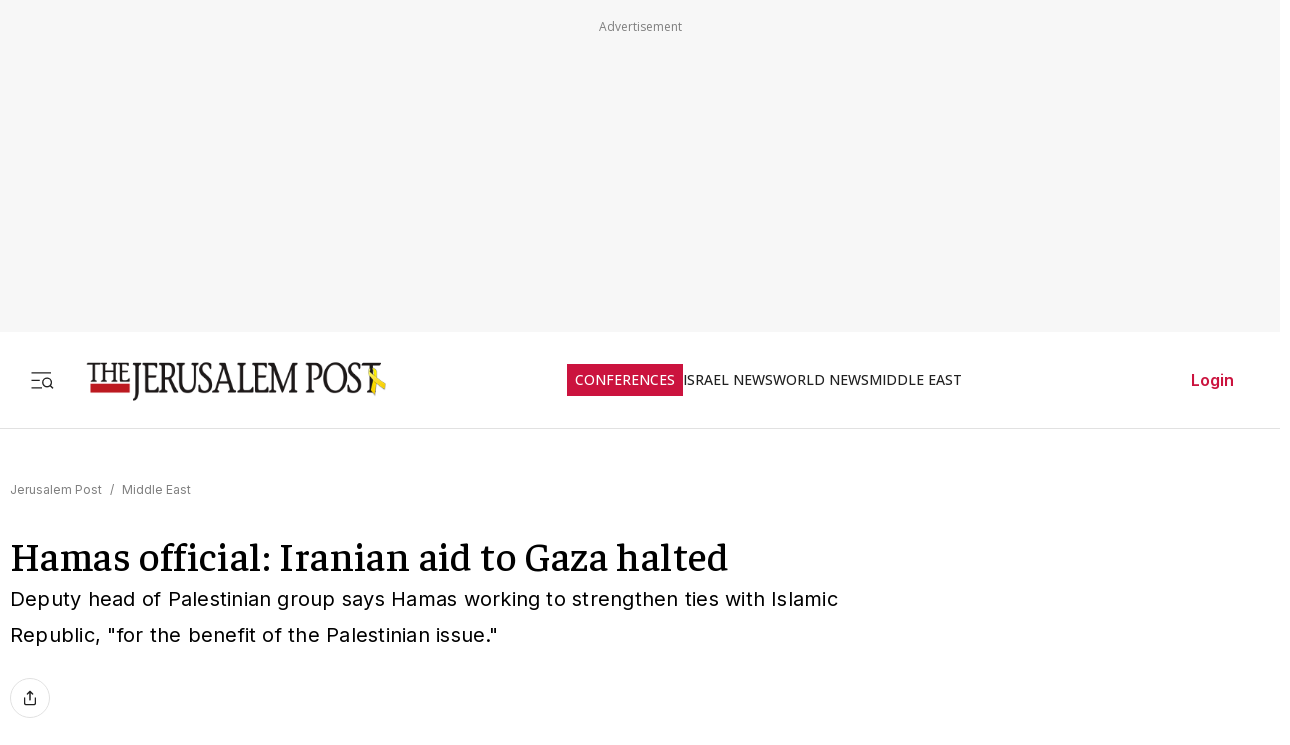

--- FILE ---
content_type: text/html; charset=utf-8
request_url: https://www.jpost.com/middle-east/hamas-official-iranian-aid-to-gaza-halted-410343
body_size: 64726
content:
<!DOCTYPE html><html lang="en" dir="ltr" class="__variable_844316 __variable_f367f3 __variable_3abb4d __variable_2fad4c __variable_0b92db __className_844316"><head><meta charSet="utf-8"/><meta name="viewport" content="width=device-width, initial-scale=1"/><link rel="preload" as="image" href="/assets/jp-logo.png" fetchPriority="high"/><link rel="preload" as="image" href="https://images.jpost.com/image/upload/f_auto,fl_lossy/q_auto/c_fill,g_faces:center,h_720,w_1280/279172" fetchPriority="high"/><link rel="stylesheet" href="/_next/static/css/e5ecf34a4f18835a.css" data-precedence="next"/><link rel="stylesheet" href="/_next/static/css/2cf830c57a7f934a.css" data-precedence="next"/><link rel="stylesheet" href="/_next/static/css/3883c05c0203ea91.css" data-precedence="next"/><link rel="preload" as="script" fetchPriority="low" href="/_next/static/chunks/webpack-d84c81f1a063693f.js"/><script src="/_next/static/chunks/fd9d1056-e313131d2619227f.js" async=""></script><script src="/_next/static/chunks/2117-345f9e87b892c3d8.js" async=""></script><script src="/_next/static/chunks/main-app-5294d1645fe5526e.js" async=""></script><script src="/_next/static/chunks/2972-934f707ca849c285.js" async=""></script><script src="/_next/static/chunks/3012-77294282b64b99ca.js" async=""></script><script src="/_next/static/chunks/5878-3b2acefa3ad623c1.js" async=""></script><script src="/_next/static/chunks/9434-34b68f5a514e55cc.js" async=""></script><script src="/_next/static/chunks/7973-b727357ca380978c.js" async=""></script><script src="/_next/static/chunks/7359-08706d28780cce95.js" async=""></script><script src="/_next/static/chunks/7386-a3f6e2316445d6b2.js" async=""></script><script src="/_next/static/chunks/2620-4cba287084aeebd4.js" async=""></script><script src="/_next/static/chunks/9122-d81c7670ec89fae6.js" async=""></script><script src="/_next/static/chunks/1086-341564f5c1b2aac7.js" async=""></script><script src="/_next/static/chunks/7305-3a3eab534551a490.js" async=""></script><script src="/_next/static/chunks/3540-ec6bf04f306577f3.js" async=""></script><script src="/_next/static/chunks/7221-66101bb639ecfecc.js" async=""></script><script src="/_next/static/chunks/9765-3dd86e28b28c9327.js" async=""></script><script src="/_next/static/chunks/8445-e1895eb82dd13038.js" async=""></script><script src="/_next/static/chunks/5818-6b523c6c1e6aa025.js" async=""></script><script src="/_next/static/chunks/app/(routes-without-sub-menu)/articles/article/%5BarticleId%5D/page-88737926c654452f.js" async=""></script><script src="/_next/static/chunks/app/layout-0aa3c1315ee3f2ef.js" async=""></script><script src="/_next/static/chunks/6307-bc9d27ed8f5e3ab2.js" async=""></script><script src="/_next/static/chunks/1686-82d075dc94dc8bd2.js" async=""></script><script src="/_next/static/chunks/app/error-d88608fb31342000.js" async=""></script><script src="/_next/static/chunks/app/(routes-without-mobile-headerbanner)/layout-d4cca7f1c090bcd0.js" async=""></script><link rel="preload" href="https://cdn.cookielaw.org/scripttemplates/otSDKStub.js?" as="script"/><link rel="preload" href="https://widgets.outbrain.com/outbrain.js" as="script"/><link rel="preload" href="https://btloader.com/tag?o=5119785225420800&amp;upapi=true" as="script"/><link rel="preload" href="https://www.googletagmanager.com/gtm.js?id=GTM-T4BJGTM" as="script"/><meta name="referrer" content="origin"/><link rel="icon" href="https://images.jpost.com/image/upload/f_auto,fl_lossy/Icons/PNG/jp-favicon-16.png" sizes="16x16"/><link rel="icon" href="https://images.jpost.com/image/upload/f_auto,fl_lossy/Icons/PNG/jp-favicon-32.png" sizes="32x32"/><link rel="shortcut icon" href="https://images.jpost.com/image/upload/f_auto,fl_lossy/Icons/PNG/jp-favicon-192.png" sizes="192x192"/><link rel="apple-touch-icon" href="https://images.jpost.com/image/upload/f_auto,fl_lossy/Icons/PNG/jp-favicon-180.png" sizes="180x180"/><link rel="preconnect" href="https://fonts.gstatic.com"/><title>Hamas official: Iranian aid to Gaza halted | The Jerusalem Post</title><meta name="description" content="Deputy head of Palestinian group says Hamas working to strengthen ties with Islamic Republic, &quot;for the benefit of the Palestinian issue.&quot;"/><meta name="robots" content="index, follow, max-image-preview:large, max-snippet:-1, max-video-preview:-1"/><meta name="fb:app_id" content="313311835670174"/><meta name="fb:pages" content="159050394216641"/><link rel="canonical" href="https://www.jpost.com/middle-east/hamas-official-iranian-aid-to-gaza-halted-410343"/><meta property="og:title" content="Hamas official: Iranian aid to Gaza halted | The Jerusalem Post"/><meta property="og:description" content="Deputy head of Palestinian group says Hamas working to strengthen ties with Islamic Republic, &quot;for the benefit of the Palestinian issue.&quot;"/><meta property="og:url" content="https://www.jpost.com/middle-east/hamas-official-iranian-aid-to-gaza-halted-410343"/><meta property="og:site_name" content="The Jerusalem Post | JPost.com"/><meta property="og:image" content="https://images.jpost.com/image/upload/f_auto,fl_lossy/q_auto/c_fill,g_faces:center,h_720,w_1280/279172"/><meta property="og:image:width" content="1280"/><meta property="og:image:height" content="720"/><meta property="og:type" content="article"/><meta name="twitter:card" content="summary_large_image"/><meta name="twitter:site" content="The Jerusalem Post"/><meta name="twitter:title" content="Hamas official: Iranian aid to Gaza halted"/><meta name="twitter:description" content="Deputy head of Palestinian group says Hamas working to strengthen ties with Islamic Republic, &quot;for the benefit of the Palestinian issue.&quot;"/><meta name="twitter:image" content="https://images.jpost.com/image/upload/f_auto,fl_lossy/q_auto/c_fill,g_faces:center,h_720,w_1280/279172"/><meta name="next-size-adjust"/><script>(self.__next_s=self.__next_s||[]).push([0,{"type":"application/ld+json","children":"{\"@type\":\"WebSite\",\"@context\":\"https://schema.org\",\"url\":\"https://www.jpost.com/\",\"name\":\"The Jerusalem Post\",\"description\":\"Israel's most-read English news website and best-selling English newspaper bringing breaking news, world news & middle east news.\",\"publisher\":{\"@type\":\"Organization\",\"@context\":\"https://schema.org\",\"url\":\"https://www.jpost.com/\",\"logo\":{\"@type\":\"ImageObject\",\"@id\":\"https://www.jpost.com//#/schema/logo/image/648455\",\"url\":\"/assets/jp-logo.png\",\"width\":\"300\",\"height\":\"60\",\"caption\":\"The Jerusalem Post\",\"contentUrl\":\"/assets/jp-logo.png\"},\"sameAs\":[\"https://en.wikipedia.org/wiki/The_Jerusalem_Post\",\"https://www.facebook.com/TheJerusalemPost/\",\"https://twitter.com/Jerusalem_Post\",\"https://www.instagram.com/thejerusalem_post/\",\"https://www.youtube.com/channel/UCLLLdCANnMAdMyrXdYbSlxg\",\"https://www.reddit.com/domain/jpost.com/\",\"https://www.linkedin.com/company/jerusalem-post\"]},\"potentialAction\":[{\"@type\":\"SearchAction\",\"target\":{\"@type\":\"EntryPoint\",\"urlTemplate\":\"https://www.jpost.com//jpost-search-page#/search;query={search_term_string}\"},\"query\":\"required name=search_term_string\"}],\"inLanguage\":\"en-US\"}","id":"json-ld-base-schema-0"}])</script><script>(self.__next_s=self.__next_s||[]).push([0,{"type":"application/ld+json","children":"{\"@context\":\"https://schema.org\",\"@type\":\"NewsMediaOrganization\",\"name\":\"The Jerusalem Post\",\"alternateName\":\"JPost\",\"url\":\"https://www.jpost.com/\",\"logo\":\"/assets/jp-logo.png\",\"sameAs\":[\"https://en.wikipedia.org/wiki/The_Jerusalem_Post\",\"https://www.facebook.com/TheJerusalemPost/\",\"https://twitter.com/Jerusalem_Post\",\"https://www.instagram.com/thejerusalem_post/\",\"https://www.youtube.com/channel/UCLLLdCANnMAdMyrXdYbSlxg\",\"https://www.reddit.com/domain/jpost.com/\",\"https://www.linkedin.com/company/jerusalem-post\"]}","id":"json-ld-base-schema-1"}])</script><script>(self.__next_s=self.__next_s||[]).push(["https://cdn.cookielaw.org/scripttemplates/otSDKStub.js?",{"data-domain-script":"698d81e3-0509-48c7-a961-e0a9d16db8a2","id":"cookies-script"}])</script><script>(self.__next_s=self.__next_s||[]).push([0,{"type":"text/javascript","children":"function OptanonWrapper() { }","id":"optanon-wrapper"}])</script><script src="/_next/static/chunks/polyfills-42372ed130431b0a.js" noModule=""></script></head><body><section class="main-banner-container "></section><header class="header-layout hamburger-close"><nav class="nav-controls-container"><section class="nav-controls-section"><button class="side-menu-toggle" aria-label="Toggle menu"><svg xmlns="http://www.w3.org/2000/svg" width="1em" height="1em" fill="none" viewBox="0 0 32 32"><path stroke="#212121" stroke-linecap="square" stroke-linejoin="round" stroke-width="1.8" d="M3 16.5h9M3 6.5h24M3 26.5h12M30 26.5l-3.106-3.106m1.662-4.116a5.778 5.778 0 1 1-11.556 0 5.778 5.778 0 0 1 11.556 0Z"></path></svg></button><a class="logo-link" target="_self" title="Jerusalem Post" href="/"><img alt="The Jerusalem Post - Israel News" title="The Jerusalem Post - Israel News" fetchPriority="high" width="300" height="60" decoding="async" data-nimg="1" class="img-fluid" style="color:transparent" src="/assets/jp-logo.png"/></a></section><ul class="nav-categories-container clean-list"><li class="nav-categories-item conf"><a class="nav-categories-link conf" target="_self" title="CONFERENCES" href="/conferences">CONFERENCES</a></li><li class="nav-categories-item "><a class="nav-categories-link " target="_self" title="ISRAEL NEWS" href="/israel-news">ISRAEL NEWS</a></li><li class="nav-categories-item "><a class="nav-categories-link " target="_self" title="WORLD NEWS" href="/international">WORLD NEWS</a></li><li class="nav-categories-item "><a class="nav-categories-link " target="_self" title="MIDDLE EAST" href="/middle-east">MIDDLE EAST</a></li><li class="nav-categories-item "><a class="nav-categories-link " target="_self" title="BUSINESS &amp; INNOVATION" href="/business-and-innovation">BUSINESS &amp; INNOVATION</a></li><li class="nav-categories-item "><a class="nav-categories-link " target="_blank" title="DEFENSE &amp; TECH" href="https://defense-and-tech.jpost.com/">DEFENSE &amp; TECH</a></li><li class="nav-categories-item "><a class="nav-categories-link " target="_self" title="OPINION" href="/opinion">OPINION</a></li><li class="nav-categories-item "><a class="nav-categories-link " target="_blank" title="JP STORE" href="https://store.jpost.com/">JP STORE</a></li></ul><section class="login-button-container visibility-hide"><button class="login-profile-button "><a class="login-link menu-section-controls-buttons-login" target="_self" href="/PayWalllogin?returnUrl=/middle-east/hamas-official-iranian-aid-to-gaza-halted-410343">Login</a></button></section></nav><nav class="header-hamburger-menu-container "><!--$--><section class="menu-section"><section class="menu-section-top-row"><section class="menu-section-search-bar"><input type="text" placeholder="Search" class="menu-section-search-bar-input" aria-label="Search input" value=""/><button class="menu-section-search-bar-button" aria-label="Search"><svg xmlns="http://www.w3.org/2000/svg" width="1em" height="1em" fill="none" viewBox="0 0 15 16"><path stroke="#7F7F7F" stroke-linecap="square" stroke-linejoin="round" stroke-width="1.3" d="m14 14.5-3.106-3.106m1.662-4.116A5.778 5.778 0 1 1 1 7.278a5.778 5.778 0 0 1 11.556 0Z"></path></svg></button></section><button class="menu-section-controls-accessibility" aria-label="Accessibility"><svg xmlns="http://www.w3.org/2000/svg" width="1em" height="1em" fill="none" viewBox="0 0 24 24"><path stroke="#CB133E" stroke-linecap="round" stroke-linejoin="round" stroke-width="2" d="M16 5a1 1 0 1 0 0-2 1 1 0 0 0 0 2M18 19l1-7-6 1M5 8l3-3 5.5 3-2.36 3.5M4.24 14.5a5 5 0 0 0 6.88 6"></path><path stroke="#CB133E" stroke-linecap="round" stroke-linejoin="round" stroke-width="2" d="M13.76 17.5a5 5 0 0 0-6.88-6"></path></svg></button></section><section class="menu-section-controls"><section class="menu-section-controls-buttons"><a class="login-link menu-section-controls-buttons-login" target="_self" href="/PayWalllogin?returnUrl=/middle-east/hamas-official-iranian-aid-to-gaza-halted-410343">Login</a><a class="menu-section-controls-buttons-subscribe" target="_self" href="https://payments.jpost.com/paywall/paywallpersonaldetails">Subscribe</a></section></section></section><!--/$--><!--$--><section class="side-menu"><ul class="side-menu-list clean-list"><li class="menu-item "><a class="menu-title" target="_self" href="/magazineprint/digitallibrary">JPOST DIGITAL LIBRARY</a></li><li class="menu-item "><a class="menu-title" target="_self" href="/">HOME PAGE</a></li><li class="menu-item "><a class="menu-title" target="_self" href="/jerusalem-report">THE JERUSALEM REPORT</a></li><li class="menu-item "><a class="menu-title" target="_self" href="https://defense-and-tech.jpost.com/">DEFENSE &amp; TECH</a></li><li class="menu-item "><a class="menu-title" target="_self" href="/opinion">OPINION</a></li><li class="menu-item "><div class="menu-title" aria-expanded="false"><span class="menu-label">BUSINESS &amp; INNOVATION</span><span class="arrow " role="button" tabindex="0"><svg xmlns="http://www.w3.org/2000/svg" width="1em" height="1em" fill="none" viewBox="0 0 16 16"><path stroke="#CB133E" stroke-linecap="round" stroke-linejoin="round" stroke-width="1.7" d="m5.335 13.333 5.333-5.334-5.333-5.333"></path></svg></span></div></li><li class="menu-item "><div class="menu-title" aria-expanded="false"><span class="menu-label">JERUSALEM POST EN ESPANOL</span><span class="arrow " role="button" tabindex="0"><svg xmlns="http://www.w3.org/2000/svg" width="1em" height="1em" fill="none" viewBox="0 0 16 16"><path stroke="#CB133E" stroke-linecap="round" stroke-linejoin="round" stroke-width="1.7" d="m5.335 13.333 5.333-5.334-5.333-5.333"></path></svg></span></div></li><li class="menu-item "><a class="menu-title" target="_blank" href="https://realestate.jpost.com/">REAL ESTATE LISTINGS</a></li><li class="menu-item "><a class="menu-title" target="_self" href="/aliyah">ALIYAH</a></li><li class="menu-item "><a class="menu-title" target="_self" href="/conferences">JERUSALEM POST CONFERENCE</a></li><li class="menu-item "><div class="menu-title" aria-expanded="false"><span class="menu-label">PREMIUM</span><span class="arrow " role="button" tabindex="0"><svg xmlns="http://www.w3.org/2000/svg" width="1em" height="1em" fill="none" viewBox="0 0 16 16"><path stroke="#CB133E" stroke-linecap="round" stroke-linejoin="round" stroke-width="1.7" d="m5.335 13.333 5.333-5.334-5.333-5.333"></path></svg></span></div></li><li class="menu-item "><a class="menu-title" target="_blank" href="https://store.jpost.com/">JP STORE</a></li><li class="menu-item "><span class="menu-title category-label">Categories</span></li><li class="menu-item "><div class="menu-title" aria-expanded="false"><span class="menu-label">ISRAEL NEWS</span><span class="arrow " role="button" tabindex="0"><svg xmlns="http://www.w3.org/2000/svg" width="1em" height="1em" fill="none" viewBox="0 0 16 16"><path stroke="#CB133E" stroke-linecap="round" stroke-linejoin="round" stroke-width="1.7" d="m5.335 13.333 5.333-5.334-5.333-5.333"></path></svg></span></div></li><li class="menu-item "><div class="menu-title" aria-expanded="false"><span class="menu-label">WORLD NEWS</span><span class="arrow " role="button" tabindex="0"><svg xmlns="http://www.w3.org/2000/svg" width="1em" height="1em" fill="none" viewBox="0 0 16 16"><path stroke="#CB133E" stroke-linecap="round" stroke-linejoin="round" stroke-width="1.7" d="m5.335 13.333 5.333-5.334-5.333-5.333"></path></svg></span></div></li><li class="menu-item "><div class="menu-title" aria-expanded="false"><span class="menu-label">MIDDLE EAST</span><span class="arrow " role="button" tabindex="0"><svg xmlns="http://www.w3.org/2000/svg" width="1em" height="1em" fill="none" viewBox="0 0 16 16"><path stroke="#CB133E" stroke-linecap="round" stroke-linejoin="round" stroke-width="1.7" d="m5.335 13.333 5.333-5.334-5.333-5.333"></path></svg></span></div></li><li class="menu-item "><div class="menu-title" aria-expanded="false"><span class="menu-label">ARAB ISRAELI CONFLICT</span><span class="arrow " role="button" tabindex="0"><svg xmlns="http://www.w3.org/2000/svg" width="1em" height="1em" fill="none" viewBox="0 0 16 16"><path stroke="#CB133E" stroke-linecap="round" stroke-linejoin="round" stroke-width="1.7" d="m5.335 13.333 5.333-5.334-5.333-5.333"></path></svg></span></div></li><li class="menu-item "><a class="menu-title" target="_self" href="/american-politics">US POLITICS</a></li><li class="menu-item "><div class="menu-title" aria-expanded="false"><span class="menu-label">DIASPORA</span><span class="arrow " role="button" tabindex="0"><svg xmlns="http://www.w3.org/2000/svg" width="1em" height="1em" fill="none" viewBox="0 0 16 16"><path stroke="#CB133E" stroke-linecap="round" stroke-linejoin="round" stroke-width="1.7" d="m5.335 13.333 5.333-5.334-5.333-5.333"></path></svg></span></div></li><li class="menu-item "><a class="menu-title" target="_self" href="/opinion">OPINION</a></li><li class="menu-item "><div class="menu-title" aria-expanded="false"><span class="menu-label">PODCAST</span><span class="arrow " role="button" tabindex="0"><svg xmlns="http://www.w3.org/2000/svg" width="1em" height="1em" fill="none" viewBox="0 0 16 16"><path stroke="#CB133E" stroke-linecap="round" stroke-linejoin="round" stroke-width="1.7" d="m5.335 13.333 5.333-5.334-5.333-5.333"></path></svg></span></div></li><li class="menu-item "><div class="menu-title" aria-expanded="false"><span class="menu-label">JUDAISM</span><span class="arrow " role="button" tabindex="0"><svg xmlns="http://www.w3.org/2000/svg" width="1em" height="1em" fill="none" viewBox="0 0 16 16"><path stroke="#CB133E" stroke-linecap="round" stroke-linejoin="round" stroke-width="1.7" d="m5.335 13.333 5.333-5.334-5.333-5.333"></path></svg></span></div></li><li class="menu-item "><a class="menu-title" target="_self" href="/kabbalah">KABBALAH</a></li><li class="menu-item "><div class="menu-title" aria-expanded="false"><span class="menu-label">CHRISTIAN WORLD</span><span class="arrow " role="button" tabindex="0"><svg xmlns="http://www.w3.org/2000/svg" width="1em" height="1em" fill="none" viewBox="0 0 16 16"><path stroke="#CB133E" stroke-linecap="round" stroke-linejoin="round" stroke-width="1.7" d="m5.335 13.333 5.333-5.334-5.333-5.333"></path></svg></span></div></li><li class="menu-item "><div class="menu-title" aria-expanded="false"><span class="menu-label">HEALTH &amp; WELLNESS</span><span class="arrow " role="button" tabindex="0"><svg xmlns="http://www.w3.org/2000/svg" width="1em" height="1em" fill="none" viewBox="0 0 16 16"><path stroke="#CB133E" stroke-linecap="round" stroke-linejoin="round" stroke-width="1.7" d="m5.335 13.333 5.333-5.334-5.333-5.333"></path></svg></span></div></li><li class="menu-item "><a class="menu-title" target="_self" href="/science">SCIENCE</a></li><li class="menu-item "><a class="menu-title" target="_self" href="/law">LAW</a></li><li class="menu-item "><div class="menu-title" aria-expanded="false"><span class="menu-label">ARCHAEOLOGY</span><span class="arrow " role="button" tabindex="0"><svg xmlns="http://www.w3.org/2000/svg" width="1em" height="1em" fill="none" viewBox="0 0 16 16"><path stroke="#CB133E" stroke-linecap="round" stroke-linejoin="round" stroke-width="1.7" d="m5.335 13.333 5.333-5.334-5.333-5.333"></path></svg></span></div></li><li class="menu-item "><a class="menu-title" target="_self" href="/omg">OMG</a></li><li class="menu-item "><a class="menu-title" target="_self" href="/environment-and-climate-change">ENVIRONMENT &amp; CLIMATE CHANGE</a></li><li class="menu-item "><a class="menu-title" target="_self" href="/food-recipes">FOOD &amp; RECIPES</a></li><li class="menu-item "><a class="menu-title" target="_self" href="/history">HISTORY</a></li></ul><ul class="side-menu-list clean-list"><li class="menu-item"><a class="menu-title footer" target="_parent" href="/special-content">SPONSORED CONTENT</a></li><li class="menu-item"><a class="menu-title footer" target="_parent" href="/advertise">ADVERTISE WITH US</a></li><li class="menu-item"><a class="menu-title footer" target="_parent" href="/landedpages/termsofservice.aspx">TERMS OF USE</a></li><li class="menu-item"><a class="menu-title footer" target="_parent" href="/landedpages/privacypolicy.aspx">PRIVACY POLICY</a></li><li class="menu-item"><a class="menu-title footer" target="_parent" href="/contactus">CONTACT US</a></li><li class="menu-item"><a class="menu-title footer" target="_parent" href="/customer-service/cancel-subscription">CANCEL SUBSCRIPTION</a></li><li class="menu-item"><a class="menu-title footer" target="_parent" href="/customer-service">CUSTOMER SERVICE</a></li><li class="menu-item"><a class="menu-title footer" target="_parent" href="/landedpages/aboutus.aspx">ABOUT US</a></li></ul></section><!--/$--></nav></header><section class="header-overlay"></section><main class="main-layout"><section class="main-page"><script>(self.__next_s=self.__next_s||[]).push([0,{"type":"application/ld+json","children":"{\"@context\":\"https://schema.org\",\"@type\":\"NewsArticle\",\"headline\":\"Hamas official: Iranian aid to Gaza halted\",\"image\":[{\"@type\":\"ImageObject\",\"@id\":\"279172\",\"url\":\"https://images.jpost.com/image/upload/f_auto,fl_lossy/q_auto/c_fill,g_faces:center,h_720,w_1280/279172\",\"width\":\"1280\",\"height\":\"720\",\"caption\":\"Niña palestina celebra el aniversario número 27 de Hamás(Credito: REUTERS)\",\"contentUrl\":\"https://images.jpost.com/image/upload/f_auto,fl_lossy/q_auto/c_fill,g_faces:center,h_720,w_1280/279172\"}],\"datePublished\":\"2015-07-27T23:32:46.000+00:00\",\"dateModified\":\"2015-07-27T23:32:52.000+00:00\",\"author\":[{\"@type\":\"Person\",\"@context\":\"https://schema.org\",\"name\":\"YASSER OKBI\",\"url\":\"\",\"worksFor\":{\"@type\":\"Organization\",\"name\":\"The Jerusalem Post\"}}],\"publisher\":{\"@context\":\"https://schema.org\",\"@type\":\"NewsMediaOrganization\",\"name\":\"The Jerusalem Post\",\"alternateName\":\"JPost\",\"url\":\"https://www.jpost.com/\",\"logo\":\"/assets/jp-logo.png\",\"sameAs\":[\"https://en.wikipedia.org/wiki/The_Jerusalem_Post\",\"https://www.facebook.com/TheJerusalemPost/\",\"https://twitter.com/Jerusalem_Post\",\"https://www.instagram.com/thejerusalem_post/\",\"https://www.youtube.com/channel/UCLLLdCANnMAdMyrXdYbSlxg\",\"https://www.reddit.com/domain/jpost.com/\",\"https://www.linkedin.com/company/jerusalem-post\"]},\"description\":\"Deputy head of Palestinian group says Hamas working to strengthen ties with Islamic Republic, \\\"for the benefit of the Palestinian issue.\\\"\",\"mainEntityOfPage\":\"/middle-east/hamas-official-iranian-aid-to-gaza-halted-410343\",\"articleSection\":[\"Middle East\"],\"isAccessibleForFree\":true,\"articleBody\":\"A Hamas official on Monday said that aid from Iran to the Palestinian Islamic organization has ceased in large. \\r\\n\\r\\nIn an interview with the Arabic news network Al Jazeera, Mousa Abu Marzouk, the deputy head of Hamas's political bureau said financial backing, including military funding, has become stagnant. \\r\\n\\r\\nHe added that aid from Iran was critical in helping to organize 'resistance operations,' indicating actions against Israel. \\r\\n\\r\\n'Assistance was halted and remains suspended,' Abu Marzouk told Al Jazeera without stating specifically when the cut occurred . 'The lack of military aid and aid for residents in the Gaza Strip is difficult to handle.'\\r\\n\\r\\nIn the interview, the Palestinian faction's official stated that Hamas was working to strengthen relations with the Islamic Republic, 'for the benefit of the Palestinian issue.' \\r\\n\\r\\nAbu Marzouk made the remarks, noting the strain in relations between Tehran and Hamas, stemming from a difference of loyalties in Syria's civil war, with the former - alongside its Lebanese proxy Hezbollah - supporting the regime of President Bashar Assad and the latter siding with rebels fighting to topple the government in Damascus. \\r\\n\\r\\nOver the weekend, US President Barack Obama admitted in a special interview with the BBC that the lifting of sanctions on Iran under the terms of a recently-reached nuclear deal will increase the Islamic Republic's ability to finance terrorist organizations.\\r\\n\\r\\n'Hezbollah for example, threatening to fire missiles at Israel, has no shortage of resources,' Obama told BBC's North American editor Jon Sopel. 'We have seen that even in times of distress, Iran is able to allocate resources in what it sees as its strategic priority.'\\r\\n\\r\\nDuring the interview, Obama made sure to stress that the possibility of military action remains on the table.\\r\\n\\r\\nUnder a bill reluctantly signed into law by Obama in May, Congress has until Sept. 17 to decide whether to approve or reject the agreement between Iran and world powers to rein in Iran's nuclear program in return for sanctions relief.\\r\\n\\r\\nJpost.com Staff contributed to this report. \\r\\n\",\"keywords\":[\"\"]}","id":"json-ld-schema-410343"}])</script><script>(self.__next_s=self.__next_s||[]).push([0,{"type":"application/ld+json","children":"{\"@type\":\"BreadcrumbList\",\"@context\":\"https://schema.org\",\"@id\":\"https://www.jpost.com/\",\"itemListElement\":[{\"@type\":\"ListItem\",\"position\":1,\"name\":\"Jerusalem Post\",\"item\":\"https://www.jpost.com/\"},{\"@type\":\"ListItem\",\"position\":2,\"name\":\"Middle East\",\"item\":\"https://www.jpost.com/middle-east\"}]}","id":"json-ld-schema-breadcrumbs-410343"}])</script><script id="app-variables" type="application/ld+json">{"articleID":410343,"termID":0,"catID":12,"sitePageID":0,"expertID":0}</script><section class="article-page-wrap"><nav class="breadcrumbs-wrap mb-1 article-page-breadcrumbs"><span><a class="color-gray" target="_self" href="/">Jerusalem Post</a><span class="color-gray me-05 ms-05">/</span></span><span><a class="color-gray" target="_self" href="/middle-east">Middle East</a></span></nav><article><section class="article-page-titles"><h1 class="article-main-title">Hamas official: Iranian aid to Gaza halted</h1><h2 class="article-main-subtitle">Deputy head of Palestinian group says Hamas working to strengthen ties with Islamic Republic, &quot;for the benefit of the Palestinian issue.&quot;</h2></section><section class="article-Buttons-wrapper"><section><section class="flex flex-row article-buttons-wrap"><section class="article-button-section"><button type="button" class="btn btn-none  btn-icon article-button is-disabled" aria-disabled="true" tabindex="-1" title="Share"><section class="article-icon"><svg xmlns="http://www.w3.org/2000/svg" width="16" height="16" fill="none" viewBox="0 0 16 16"><path stroke="#212121" stroke-linecap="round" stroke-linejoin="round" stroke-width="1.333" d="M2.668 8v5.333a1.333 1.333 0 0 0 1.333 1.334h8a1.333 1.333 0 0 0 1.334-1.334V8M10.665 4 8 1.335 5.332 4.001M8 1.334v8.667"></path></svg></section></button></section></section><section class="full-width hidden"></section></section></section><section class="image-container full-width m-auto"><figure class="image-wrapper full-width"><img alt="Niña palestina celebra el aniversario número 27 de Hamás(Credito: REUTERS)" title="Niña palestina celebra el aniversario número 27 de Hamás(Credito: REUTERS)" fetchPriority="high" width="1280" height="720" decoding="async" data-nimg="1" class="img-fluid full-width" style="color:transparent" src="https://images.jpost.com/image/upload/f_auto,fl_lossy/q_auto/c_fill,g_faces:center,h_720,w_1280/279172"/></figure><section class="image-credit"><section>Niña palestina celebra el aniversario número 27 de Hamás(Credito: REUTERS)</section><section>(<!-- -->photo credit<!-- -->: <span>REUTERS</span>)</section></section></section></article><section class="article-page-layout"><section class="article-page-content"><article><section class="article-body article-body-width"><section class="article-info"><section><span class="reporters"><span class="reporters-preposition">By</span><span><span class="reporter-name">YASSER OKBI</span></span></span></section><section class="publish-date"><time dateTime="2015-07-27T23:32:46">JULY 27, 2015 23:32</time></section></section><div class="article-body-skeleton"><svg aria-labelledby="article-skel-410343-aria" role="img" width="100%" height="700" viewBox="0 0 800 700"><title id="article-skel-410343-aria">Loading...</title><rect role="presentation" x="0" y="0" width="100%" height="100%" clip-path="url(#article-skel-410343-diff)" style="fill:url(#article-skel-410343-animated-diff)"></rect><defs><clipPath id="article-skel-410343-diff"><rect x="0" y="10" rx="4" ry="4" width="70%" height="20"></rect><rect x="0" y="40" rx="3" ry="3" width="100%" height="10"></rect><rect x="0" y="60" rx="3" ry="3" width="95%" height="10"></rect><rect x="0" y="80" rx="3" ry="3" width="98%" height="10"></rect><rect x="0" y="100" rx="3" ry="3" width="90%" height="10"></rect><rect x="0" y="120" rx="3" ry="3" width="96%" height="10"></rect><rect x="0" y="140" rx="3" ry="3" width="100%" height="10"></rect><rect x="0" y="200" rx="4" ry="4" width="70%" height="20"></rect><rect x="0" y="220" rx="3" ry="3" width="90%" height="10"></rect><rect x="0" y="240" rx="3" ry="3" width="96%" height="10"></rect><rect x="0" y="260" rx="3" ry="3" width="100%" height="10"></rect><rect x="0" y="280" rx="3" ry="3" width="95%" height="10"></rect><rect x="0" y="300" rx="3" ry="3" width="100%" height="10"></rect><rect x="0" y="320" rx="3" ry="3" width="98%" height="10"></rect><rect x="0" y="400" rx="4" ry="4" width="70%" height="20"></rect><rect x="0" y="420" rx="3" ry="3" width="90%" height="10"></rect><rect x="0" y="440" rx="3" ry="3" width="96%" height="10"></rect><rect x="0" y="460" rx="3" ry="3" width="100%" height="10"></rect><rect x="0" y="480" rx="3" ry="3" width="96%" height="10"></rect><rect x="0" y="500" rx="3" ry="3" width="100%" height="10"></rect></clipPath><linearGradient id="article-skel-410343-animated-diff" gradientTransform="translate(-2 0)"><stop offset="0%" stop-color="#f3f3f3" stop-opacity="1"></stop><stop offset="50%" stop-color="#ecebeb" stop-opacity="1"></stop><stop offset="100%" stop-color="#f3f3f3" stop-opacity="1"></stop><animateTransform attributeName="gradientTransform" type="translate" values="-2 0; 0 0; 2 0" dur="1.5s" repeatCount="indefinite"></animateTransform></linearGradient></defs></svg></div></section></article><section><section class="footer-content-1"><hr class="full-width hr-line-black " style="height:1px"/></section><section><section class="hide-for-premium for-device-all"></section><section class="hide-for-premium for-device-all"><hr class="full-width hr-line-black mt-2" style="height:1px"/></section><!--$!--><template data-dgst="BAILOUT_TO_CLIENT_SIDE_RENDERING"></template><div class="comments-section"></div><!--/$--></section></section></section><aside class="sidebar-page-content"><section class="article-sidebar-inner"><section class="articles-top-story-wrap"><section class="articles-top-story-main-title-opinion">Related Articles</section><section class="top-story-block"><section class="image-headline-card"><a class="image-headline-card-link" target="_self" href="/middle-east/article-883620"><img alt="A screengrab from Flightradar24.com shows airspace over Iran and Iraq emptying of aircraft, January 15, 2025" title="A screengrab from Flightradar24.com shows airspace over Iran and Iraq emptying of aircraft, January 15, 2025" loading="lazy" width="300" height="200" decoding="async" data-nimg="1" class="image-headline-card-img" style="color:transparent" src="https://images.jpost.com/image/upload/f_auto,fl_lossy/q_auto/c_fill,g_faces:center,h_448,w_632/701940"/><section class="image-headline-card-title">EASA warns airlines not to operate in Iranian airspace. </section></a></section></section><section class="top-story-block"><section class="articles-top-story-item"><section class="articles-top-story-section-flex"><div style="width:100%"><a target="_self" href="/middle-east/article-883617"><span class="articles-top-story-title-item">Lebanon detains Syrian funneling funds to pro-Assad fight</span></a></div></section></section></section><section class="top-story-block"><section class="articles-top-story-item"><section class="articles-top-story-section-flex"><div style="width:100%"><a target="_self" href="/middle-east/article-883607"><span class="articles-top-story-title-item">Gaza rubble removal could take nearly a decade, UN warns</span></a></div></section></section></section><section class="top-story-block"><section class="horizontal-card-pair"><section class="horizontal-card"><a target="_self" href="/middle-east/article-883580"><img alt="Israeli army soldier holding a mounted machine gun in front of destroyed buildings in the vicinity of the Jordanian Field Hospital in Gaza City." title="Israeli army soldier holding a mounted machine gun in front of destroyed buildings in the vicinity of the Jordanian Field Hospital in Gaza City." loading="lazy" width="140" height="90" decoding="async" data-nimg="1" class="horizontal-card-img" style="color:transparent" src="https://images.jpost.com/image/upload/f_auto,fl_lossy/q_auto/c_fill,g_faces:center,h_448,w_632/701476"/><h3 class="horizontal-card-title">Trump confirms phase two of Gaza plan has begun</h3></a></section><section class="horizontal-card"><a target="_self" href="/middle-east/article-883566"><img alt="An Israeli soldier kneels on rubble in Rafah in the southern Gaza Strip, December 8, 2025." title="An Israeli soldier kneels on rubble in Rafah in the southern Gaza Strip, December 8, 2025." loading="lazy" width="140" height="90" decoding="async" data-nimg="1" class="horizontal-card-img" style="color:transparent" src="https://images.jpost.com/image/upload/f_auto,fl_lossy/q_auto/c_fill,g_faces:center,h_448,w_632/697641"/><h3 class="horizontal-card-title">Palestinians debate chances of new technocratic panel</h3></a></section></section></section><section class="top-story-block"><section class="articles-top-story-item"><section class="articles-top-story-section-flex"><div style="width:100%"><a target="_self" href="/middle-east/article-883554"><span class="articles-top-story-title-item">Syrian Alawite community’s fight against opressive regimes</span></a></div></section></section></section><section class="top-story-block no-border"><section class="articles-top-story-item"><section class="articles-top-story-section-flex"><div style="width:100%"><a target="_self" href="/middle-east/article-883557"><span class="articles-top-story-title-item">Trump could still greenlight strikes on Iran, Post learns</span></a></div></section></section></section></section><div class="sticky-sentinel"></div><section class="sticky-sidebar-wrapper"><div></div></section></section></aside></section></section></section></main><footer class="footer-layout"><section class="footer-top"><section class="footer-top-container"><section class="footer-top-container-image-wrapper"><img alt="The Jerusalem Post - Israel News" title="The Jerusalem Post - Israel News" loading="lazy" width="240" height="32" decoding="async" data-nimg="1" class="footer-top-container-image-wrapper-image" style="color:transparent" src="https://images.jpost.com/image/upload/245904"/></section><section class="footer-top-container-social-icons-wrapper"><section class="footer-top-container-social-icons-wrapper-icon"><a class="social-icon" target="_blank" rel="noreferrer" title="jpost x" href="https://x.com/Jerusalem_Post"><svg xmlns="http://www.w3.org/2000/svg" width="32" height="32" fill="none" viewBox="0 0 32 32" class="twitter" aria-label="Twitter"><path fill="#212121" d="M24.435 2.538h4.498L19.106 13.77l11.56 15.284h-9.051l-7.09-9.27-8.112 9.27h-4.5l10.51-12.013L1.333 2.537h9.282l6.408 8.473zM22.856 26.36h2.493L9.26 5.09H6.586z"></path></svg></a></section><section class="footer-top-container-social-icons-wrapper-icon"><a class="social-icon" target="_blank" rel="noreferrer" title="jpost facebook" href="https://www.facebook.com/TheJerusalemPost"><svg xmlns="http://www.w3.org/2000/svg" width="32" height="32" fill="none" viewBox="0 0 32 32" class="facebook" aria-label="Facebook"><g clip-path="url(#facebookIcon_svg__a)"><path fill="#212121" d="M16 0C7.164 0 0 7.164 0 16c0 7.503 5.166 13.8 12.135 15.529v-10.64h-3.3V16h3.3v-2.107c0-5.446 2.465-7.97 7.811-7.97 1.014 0 2.763.2 3.479.398v4.432c-.378-.04-1.034-.06-1.849-.06-2.623 0-3.637.994-3.637 3.578V16h5.226l-.898 4.89H17.94v10.993C25.862 30.926 32.001 24.18 32.001 16 32 7.164 24.837 0 16 0"></path></g><defs><clipPath id="facebookIcon_svg__a"><path fill="#fff" d="M0 0h32v32H0z"></path></clipPath></defs></svg></a></section><section class="footer-top-container-social-icons-wrapper-icon"><a class="social-icon" target="_blank" rel="noreferrer" title="jpost youtube" href="https://www.youtube.com/channel/UCLLLdCANnMAdMyrXdYbSlxg"><svg xmlns="http://www.w3.org/2000/svg" width="32" height="32" viewBox="0 0 32 32" class="youtube" aria-label="Youtube"><path fill="#111" d="M1.9 7.1C.1 8.9-.2 10.1.2 16.5.7 26.9.8 27 15.6 27c11.3 0 12.6-.2 14.5-2.1 1.8-1.8 2.1-3 1.7-9.4C31.3 5.1 31.2 5 16.4 5 5.1 5 3.8 5.2 1.9 7.1m16 6.8 3.3 1.8-3.6 2.1C15.5 19 13.7 20 13.4 20c-.2 0-.4-1.8-.4-4 0-4.5.2-4.6 4.9-2.1"></path></svg></a></section><section class="footer-top-container-social-icons-wrapper-icon"><a class="social-icon" target="_blank" rel="noreferrer" title="jpost telegram" href="https://t.me/The_Jerusalem_Post"><svg xmlns="http://www.w3.org/2000/svg" width="32" height="32" viewBox="0 0 32 32" class="telegram" aria-label="Telegram"><path d="M9.5 1.6c-4.6 2.4-6.3 4.3-8.1 9-3.2 8.4.6 16.7 9.1 19.9 8.5 3.3 16.8-.5 20-9 3.1-8.1-.1-16-7.9-19.6-5-2.3-9.2-2.4-13.1-.3M23.2 11c.3 1.8-1.5 12.1-2.3 12.5-1.1.7-6.9-2.6-6.9-3.9 0-.5 1-2.1 2.3-3.5l2.2-2.4-3.6 2.1C11.3 18 6 18.8 6 17.1c0-1 14-7.1 15.8-6.8.7.1 1.3.4 1.4.7"></path></svg></a></section><section class="footer-top-container-social-icons-wrapper-icon"><a class="social-icon" target="_blank" rel="noreferrer" title="jpost instagram" href="https://www.instagram.com/thejerusalem_post/"><svg xmlns="http://www.w3.org/2000/svg" width="32" height="32" fill="none" viewBox="0 0 32 32" class="instagram" aria-label="Instagram"><g fill="#212121" clip-path="url(#instegramIcon_svg__a)"><path d="M16 2.881c4.275 0 4.781.019 6.462.094 1.563.069 2.407.331 2.97.55a4.95 4.95 0 0 1 1.837 1.194 4.9 4.9 0 0 1 1.194 1.837c.218.563.48 1.413.55 2.969.074 1.688.093 2.194.093 6.463 0 4.275-.019 4.78-.094 6.462-.068 1.563-.33 2.406-.55 2.969a4.95 4.95 0 0 1-1.193 1.837 4.9 4.9 0 0 1-1.838 1.194c-.562.219-1.412.481-2.969.55-1.687.075-2.193.094-6.462.094-4.275 0-4.781-.019-6.462-.094-1.563-.069-2.407-.331-2.97-.55a4.95 4.95 0 0 1-1.837-1.194 4.9 4.9 0 0 1-1.193-1.837c-.22-.563-.482-1.413-.55-2.969-.075-1.687-.094-2.194-.094-6.462 0-4.275.018-4.782.093-6.463.07-1.562.332-2.406.55-2.969A4.95 4.95 0 0 1 4.732 4.72 4.9 4.9 0 0 1 6.57 3.525c.562-.219 1.412-.481 2.968-.55C11.22 2.9 11.726 2.881 16 2.881M16 0c-4.344 0-4.887.019-6.594.094-1.7.075-2.869.35-3.881.744-1.056.412-1.95.956-2.838 1.85-.893.887-1.437 1.78-1.85 2.83C.444 6.539.17 7.7.094 9.4.019 11.113 0 11.656 0 16s.019 4.887.094 6.594c.075 1.7.35 2.868.744 3.881.412 1.056.956 1.95 1.85 2.837a7.8 7.8 0 0 0 2.83 1.844c1.02.394 2.182.669 3.882.744 1.706.075 2.25.094 6.594.094 4.343 0 4.887-.019 6.593-.094 1.7-.075 2.87-.35 3.882-.744a7.8 7.8 0 0 0 2.831-1.843 7.8 7.8 0 0 0 1.844-2.832c.394-1.019.669-2.181.744-3.881.074-1.706.093-2.25.093-6.594s-.019-4.887-.094-6.594c-.075-1.7-.35-2.868-.743-3.88a7.5 7.5 0 0 0-1.831-2.844A7.8 7.8 0 0 0 26.48.843C25.462.45 24.3.175 22.6.1 20.887.019 20.344 0 16 0"></path><path d="M16 7.781A8.22 8.22 0 0 0 7.781 16 8.22 8.22 0 0 0 16 24.219 8.22 8.22 0 0 0 24.219 16 8.22 8.22 0 0 0 16 7.781m0 13.55a5.332 5.332 0 1 1 .001-10.664A5.332 5.332 0 0 1 16 21.331M26.463 7.457a1.92 1.92 0 1 1-3.839-.001 1.92 1.92 0 0 1 3.839 0"></path></g><defs><clipPath id="instegramIcon_svg__a"><path fill="#fff" d="M0 0h32v32H0z"></path></clipPath></defs></svg></a></section><section class="footer-top-container-social-icons-wrapper-icon"><a class="social-icon" target="_blank" rel="noreferrer" title="jpost linkedin" href="https://www.linkedin.com/company/jerusalem-post/"><svg xmlns="http://www.w3.org/2000/svg" width="32" height="32" fill="none" viewBox="0 0 32 32" class="linkedin" aria-label="Linkedin"><g clip-path="url(#linkedinIcon_svg__a)"><path fill="#212121" d="M29.631 0H2.363C1.056 0 0 1.031 0 2.306v27.382C0 30.962 1.056 32 2.363 32H29.63C30.937 32 32 30.962 32 29.694V2.306C32 1.031 30.938 0 29.631 0M9.494 27.269h-4.75V11.994h4.75zM7.119 9.913a2.75 2.75 0 0 1-2.756-2.75 2.75 2.75 0 0 1 2.756-2.75 2.75 2.75 0 0 1 0 5.5m20.15 17.356h-4.744v-7.425c0-1.769-.031-4.05-2.469-4.05-2.469 0-2.844 1.931-2.844 3.925v7.55h-4.737V11.994h4.55v2.087h.063c.63-1.2 2.18-2.468 4.487-2.468 4.806 0 5.694 3.162 5.694 7.275z"></path></g><defs><clipPath id="linkedinIcon_svg__a"><path fill="#fff" d="M0 0h32v32H0z"></path></clipPath></defs></svg></a></section></section></section></section><section class="footer-sections-contaner"><nav class="footer-column-wrap" aria-label="Information"><h4 class="footer-column-title">Information</h4><ul class="footer-column-links" style="list-style:none;padding:0;margin:0"><li class="footer-item"><a class="footer-item-link-name" target="" rel="" title="About Us" href="/landedpages/aboutus.aspx">About Us</a></li><li class="footer-item"><a class="footer-item-link-name" target="" rel="" title="Contact us" href="/contactus">Contact us</a></li><li class="footer-item"><a class="footer-item-link-name" target="" rel="" title="Terms Of Service" href="/landedpages/termsofservice.aspx">Terms Of Service</a></li><li class="footer-item"><a class="footer-item-link-name" target="" rel="" title="Privacy Policy" href="/landedpages/privacypolicy.aspx">Privacy Policy</a></li><li class="footer-item"><a class="footer-item-link-name" target="" rel="" title="JPost Jobs" href="/jpost-jobs">JPost Jobs</a></li><li class="footer-item"><a class="footer-item-link-name" target="" rel="" title="Cancel Subscription" href="/customer-service/cancel-subscription">Cancel Subscription</a></li><li class="footer-item"><a class="footer-item-link-name" target="" rel="" title="Sitemap" href="/sitemap">Sitemap</a></li><li class="footer-item"><a class="footer-item-link-name" target="" rel="" title="פרסום בג&#x27;רוזלם פוסט" href="/Advertise-in-hebrew">פרסום בג&#x27;רוזלם פוסט</a></li><li class="footer-item"><a class="footer-item-link-name" target="_blank" rel="" title="JP Store" href="https://store.jpost.com/">JP Store</a></li><li class="footer-item"><a class="footer-item-link-name" target="" rel="" title="Customer Service" href="/customer-service">Customer Service</a></li><li class="footer-item"><a class="footer-item-link-name" target="" rel="" title="Advertise with Us" href="/Advertise">Advertise with Us</a></li></ul></nav><nav class="footer-column-wrap" aria-label="The Jerusalem Post Group"><h4 class="footer-column-title">The Jerusalem Post Group</h4><ul class="footer-column-links" style="list-style:none;padding:0;margin:0"><li class="footer-item"><a class="footer-item-link-name" target="" rel="" title="World News" href="/international">World News</a></li><li class="footer-item"><a class="footer-item-link-name" target="" rel="" title="Iran News" href="/middle-east/iran-news">Iran News</a></li><li class="footer-item"><a class="footer-item-link-name" target="" rel="" title="MDA Heroes" href="/mdaheroes">MDA Heroes</a></li><li class="footer-item"><a class="footer-item-link-name" target="" rel="" title="The Jerusalem Report" href="/jerusalem-report">The Jerusalem Report</a></li><li class="footer-item"><a class="footer-item-link-name" target="_blank" rel="nofollow" title="Jerusalem Post Lite" href="http://www.jpostlite.co.il/">Jerusalem Post Lite</a></li><li class="footer-item"><a class="footer-item-link-name" target="_blank" rel="nofollow" title="Real Estate Listings" href="https://realestate.jpost.com/">Real Estate Listings</a></li><li class="footer-item"><a class="footer-item-link-name" target="" rel="" title="Precious Metals" href="/business-and-innovation/precious-metals">Precious Metals</a></li><li class="footer-item"><a class="footer-item-link-name" target="" rel="" title="Astrology" href="/astrology">Astrology</a></li><li class="footer-item"><a class="footer-item-link-name" target="" rel="" title="Consumerism" href="/consumerism">Consumerism</a></li><li class="footer-item"><a class="footer-item-link-name" target="" rel="" title="Ono Conversation Corner" href="/tags/ono-conversation-corner">Ono Conversation Corner</a></li></ul></nav><nav class="footer-column-wrap" aria-label="Tools and services"><h4 class="footer-column-title">Tools and services</h4><ul class="footer-column-links" style="list-style:none;padding:0;margin:0"><li class="footer-item"><a class="footer-item-link-name" target="_blank" rel="nofollow" title="JPost Premium" href="https://payments.jpost.com/paywall/paywallpersonaldetails">JPost Premium</a></li><li class="footer-item"><a class="footer-item-link-name" target="" rel="" title="JPost Newsletter" href="/subscribe-daily-email">JPost Newsletter</a></li><li class="footer-item"><a class="footer-item-link-name" target="_blank" rel="" title="Ivrit Talk" href="https://www.ivritalk.com/">Ivrit Talk</a></li><li class="footer-item"><a class="footer-item-link-name" target="" rel="" title="RSS feed" href="/rss">RSS feed</a></li><li class="footer-item"><a class="footer-item-link-name" target="" rel="" title="JPost.com Archive" href="/articlearchive/listarticlearchive.aspx">JPost.com Archive</a></li><li class="footer-item"><a class="footer-item-link-name" target="" rel="" title="Digital Library" href="/magazineprint/digitallibrary.aspx">Digital Library</a></li><li class="footer-item"><a class="footer-item-link-name" target="_blank" rel="" title="לוח חגים ומועדים 2024" href="https://www.maariv.co.il/jewishism/Lists-of-holidays">לוח חגים ומועדים 2024</a></li><li class="footer-item"><a class="footer-item-link-name" target="_blank" rel="" title="Lists of Jewish holidays" href="/judaism/lists-of-holidays">Lists of Jewish holidays</a></li><li class="footer-item"><a class="footer-item-link-name" target="_blank" rel="nofollow" title="חדשות מעריב" href="https://www.maariv.co.il/">חדשות מעריב</a></li><li class="footer-item"><a class="footer-item-link-name" target="_blank" rel="nofollow" title="זמני כניסת שבת" href="https://www.maariv.co.il/jewishism/shabat-times">זמני כניסת שבת</a></li></ul></nav><nav class="footer-column-wrap" aria-label="Sites Of Interest"><h4 class="footer-column-title">Sites Of Interest</h4><ul class="footer-column-links" style="list-style:none;padding:0;margin:0"><li class="footer-item"><a class="footer-item-link-name" target="_blank" rel="nofollow" title="Poalim Online" href="https://www.bankhapoalim.com/en?refferer=Jpost&amp;subject=hp">Poalim Online</a></li><li class="footer-item"><a class="footer-item-link-name" target="" rel="" title="JNF-USA" href="/tags/jnf-usa">JNF-USA</a></li></ul></nav></section><section class="footer-bottom"><p class="footer-bottom-text">Copyright ©2026 Jpost Inc. All rights reserved</p><p class="footer-bottom-text">•</p><a class="footer-bottom-text" target="_self" title="Terms of Use" href="/landedpages/termsofservice.aspx">Terms of Use</a><p class="footer-bottom-text">•</p><a class="footer-bottom-text" target="_self" title="Privacy Policy" href="/landedpages/privacypolicy.aspx">Privacy Policy</a></section></footer><div id="anyclip-parking"></div><script src="/_next/static/chunks/webpack-d84c81f1a063693f.js" async=""></script><script>(self.__next_f=self.__next_f||[]).push([0]);self.__next_f.push([2,null])</script><script>self.__next_f.push([1,"1:HL[\"/_next/static/media/330873b68d2be3b0-s.p.woff2\",\"font\",{\"crossOrigin\":\"\",\"type\":\"font/woff2\"}]\n2:HL[\"/_next/static/media/c12d87a8caf45179-s.p.woff2\",\"font\",{\"crossOrigin\":\"\",\"type\":\"font/woff2\"}]\n3:HL[\"/_next/static/media/e4af272ccee01ff0-s.p.woff2\",\"font\",{\"crossOrigin\":\"\",\"type\":\"font/woff2\"}]\n4:HL[\"/_next/static/media/e4e266444aa20670-s.p.woff2\",\"font\",{\"crossOrigin\":\"\",\"type\":\"font/woff2\"}]\n5:HL[\"/_next/static/media/e807dee2426166ad-s.p.woff2\",\"font\",{\"crossOrigin\":\"\",\"type\":\"font/woff2\"}]\n6:HL[\"/_next/static/css/e5ecf34a4f18835a.css\",\"style\"]\n7:HL[\"/_next/static/css/2cf830c57a7f934a.css\",\"style\"]\n8:HL[\"/_next/static/css/3883c05c0203ea91.css\",\"style\"]\n"])</script><script>self.__next_f.push([1,"9:I[12846,[],\"\"]\nc:I[4707,[],\"\"]\ne:I[36423,[],\"\"]\n10:I[65878,[\"2972\",\"static/chunks/2972-934f707ca849c285.js\",\"3012\",\"static/chunks/3012-77294282b64b99ca.js\",\"5878\",\"static/chunks/5878-3b2acefa3ad623c1.js\",\"9434\",\"static/chunks/9434-34b68f5a514e55cc.js\",\"7973\",\"static/chunks/7973-b727357ca380978c.js\",\"7359\",\"static/chunks/7359-08706d28780cce95.js\",\"7386\",\"static/chunks/7386-a3f6e2316445d6b2.js\",\"2620\",\"static/chunks/2620-4cba287084aeebd4.js\",\"9122\",\"static/chunks/9122-d81c7670ec89fae6.js\",\"1086\",\"static/chunks/1086-341564f5c1b2aac7.js\",\"7305\",\"static/chunks/7305-3a3eab534551a490.js\",\"3540\",\"static/chunks/3540-ec6bf04f306577f3.js\",\"7221\",\"static/chunks/7221-66101bb639ecfecc.js\",\"9765\",\"static/chunks/9765-3dd86e28b28c9327.js\",\"8445\",\"static/chunks/8445-e1895eb82dd13038.js\",\"5818\",\"static/chunks/5818-6b523c6c1e6aa025.js\",\"3388\",\"static/chunks/app/(routes-without-sub-menu)/articles/article/%5BarticleId%5D/page-88737926c654452f.js\"],\"Image\"]\n11:I[72972,[\"2972\",\"static/chunks/2972-934f707ca849c285.js\",\"3012\",\"static/chunks/3012-77294282b64b99ca.js\",\"5878\",\"static/chunks/5878-3b2acefa3ad623c1.js\",\"9434\",\"static/chunks/9434-34b68f5a514e55cc.js\",\"7973\",\"static/chunks/7973-b727357ca380978c.js\",\"7359\",\"static/chunks/7359-08706d28780cce95.js\",\"7386\",\"static/chunks/7386-a3f6e2316445d6b2.js\",\"2620\",\"static/chunks/2620-4cba287084aeebd4.js\",\"9122\",\"static/chunks/9122-d81c7670ec89fae6.js\",\"1086\",\"static/chunks/1086-341564f5c1b2aac7.js\",\"7305\",\"static/chunks/7305-3a3eab534551a490.js\",\"3540\",\"static/chunks/3540-ec6bf04f306577f3.js\",\"7221\",\"static/chunks/7221-66101bb639ecfecc.js\",\"9765\",\"static/chunks/9765-3dd86e28b28c9327.js\",\"8445\",\"static/chunks/8445-e1895eb82dd13038.js\",\"5818\",\"static/chunks/5818-6b523c6c1e6aa025.js\",\"3388\",\"static/chunks/app/(routes-without-sub-menu)/articles/article/%5BarticleId%5D/page-88737926c654452f.js\"],\"\"]\n13:\"$Sreact.fragment\"\n14:I[88003,[\"2972\",\"static/chunks/2972-934f707ca849c285.js\",\"3012\",\"static/chunks/3012-77294282b64b99ca.js\",\"5878\",\"static/chunks/5878-3b2acefa3ad623c1.js\",\"9434\",\"static/chunks/9"])</script><script>self.__next_f.push([1,"434-34b68f5a514e55cc.js\",\"7973\",\"static/chunks/7973-b727357ca380978c.js\",\"7359\",\"static/chunks/7359-08706d28780cce95.js\",\"7386\",\"static/chunks/7386-a3f6e2316445d6b2.js\",\"2620\",\"static/chunks/2620-4cba287084aeebd4.js\",\"9122\",\"static/chunks/9122-d81c7670ec89fae6.js\",\"1086\",\"static/chunks/1086-341564f5c1b2aac7.js\",\"7305\",\"static/chunks/7305-3a3eab534551a490.js\",\"3540\",\"static/chunks/3540-ec6bf04f306577f3.js\",\"7221\",\"static/chunks/7221-66101bb639ecfecc.js\",\"9765\",\"static/chunks/9765-3dd86e28b28c9327.js\",\"8445\",\"static/chunks/8445-e1895eb82dd13038.js\",\"5818\",\"static/chunks/5818-6b523c6c1e6aa025.js\",\"3388\",\"static/chunks/app/(routes-without-sub-menu)/articles/article/%5BarticleId%5D/page-88737926c654452f.js\"],\"\"]\n16:I[197,[\"2972\",\"static/chunks/2972-934f707ca849c285.js\",\"3012\",\"static/chunks/3012-77294282b64b99ca.js\",\"5878\",\"static/chunks/5878-3b2acefa3ad623c1.js\",\"9434\",\"static/chunks/9434-34b68f5a514e55cc.js\",\"7973\",\"static/chunks/7973-b727357ca380978c.js\",\"7359\",\"static/chunks/7359-08706d28780cce95.js\",\"7386\",\"static/chunks/7386-a3f6e2316445d6b2.js\",\"2620\",\"static/chunks/2620-4cba287084aeebd4.js\",\"9122\",\"static/chunks/9122-d81c7670ec89fae6.js\",\"1086\",\"static/chunks/1086-341564f5c1b2aac7.js\",\"7305\",\"static/chunks/7305-3a3eab534551a490.js\",\"3540\",\"static/chunks/3540-ec6bf04f306577f3.js\",\"7221\",\"static/chunks/7221-66101bb639ecfecc.js\",\"9765\",\"static/chunks/9765-3dd86e28b28c9327.js\",\"8445\",\"static/chunks/8445-e1895eb82dd13038.js\",\"5818\",\"static/chunks/5818-6b523c6c1e6aa025.js\",\"3388\",\"static/chunks/app/(routes-without-sub-menu)/articles/article/%5BarticleId%5D/page-88737926c654452f.js\"],\"default\"]\n18:I[99555,[\"2972\",\"static/chunks/2972-934f707ca849c285.js\",\"3012\",\"static/chunks/3012-77294282b64b99ca.js\",\"5878\",\"static/chunks/5878-3b2acefa3ad623c1.js\",\"9434\",\"static/chunks/9434-34b68f5a514e55cc.js\",\"7973\",\"static/chunks/7973-b727357ca380978c.js\",\"7359\",\"static/chunks/7359-08706d28780cce95.js\",\"7386\",\"static/chunks/7386-a3f6e2316445d6b2.js\",\"2620\",\"static/chunks/2620-4cba287084aeebd4.js\",\"9122\",\"static/chunks/9122-d81c767"])</script><script>self.__next_f.push([1,"0ec89fae6.js\",\"1086\",\"static/chunks/1086-341564f5c1b2aac7.js\",\"7305\",\"static/chunks/7305-3a3eab534551a490.js\",\"3540\",\"static/chunks/3540-ec6bf04f306577f3.js\",\"7221\",\"static/chunks/7221-66101bb639ecfecc.js\",\"9765\",\"static/chunks/9765-3dd86e28b28c9327.js\",\"8445\",\"static/chunks/8445-e1895eb82dd13038.js\",\"5818\",\"static/chunks/5818-6b523c6c1e6aa025.js\",\"3388\",\"static/chunks/app/(routes-without-sub-menu)/articles/article/%5BarticleId%5D/page-88737926c654452f.js\"],\"default\"]\n19:I[32998,[\"3012\",\"static/chunks/3012-77294282b64b99ca.js\",\"9122\",\"static/chunks/9122-d81c7670ec89fae6.js\",\"3185\",\"static/chunks/app/layout-0aa3c1315ee3f2ef.js\"],\"JpostReferrerTracker\"]\n1a:I[1003,[\"3012\",\"static/chunks/3012-77294282b64b99ca.js\",\"9122\",\"static/chunks/9122-d81c7670ec89fae6.js\",\"3185\",\"static/chunks/app/layout-0aa3c1315ee3f2ef.js\"],\"default\"]\n1b:I[6142,[\"3012\",\"static/chunks/3012-77294282b64b99ca.js\",\"9122\",\"static/chunks/9122-d81c7670ec89fae6.js\",\"3185\",\"static/chunks/app/layout-0aa3c1315ee3f2ef.js\"],\"default\"]\n1c:I[74331,[\"2972\",\"static/chunks/2972-934f707ca849c285.js\",\"5878\",\"static/chunks/5878-3b2acefa3ad623c1.js\",\"9434\",\"static/chunks/9434-34b68f5a514e55cc.js\",\"6307\",\"static/chunks/6307-bc9d27ed8f5e3ab2.js\",\"9122\",\"static/chunks/9122-d81c7670ec89fae6.js\",\"1086\",\"static/chunks/1086-341564f5c1b2aac7.js\",\"3540\",\"static/chunks/3540-ec6bf04f306577f3.js\",\"1686\",\"static/chunks/1686-82d075dc94dc8bd2.js\",\"7601\",\"static/chunks/app/error-d88608fb31342000.js\"],\"default\"]\n46:I[98087,[\"3012\",\"static/chunks/3012-77294282b64b99ca.js\",\"9122\",\"static/chunks/9122-d81c7670ec89fae6.js\",\"3185\",\"static/chunks/app/layout-0aa3c1315ee3f2ef.js\"],\"GoogleTagManager\"]\n47:I[30047,[\"3012\",\"static/chunks/3012-77294282b64b99ca.js\",\"9122\",\"static/chunks/9122-d81c7670ec89fae6.js\",\"3185\",\"static/chunks/app/layout-0aa3c1315ee3f2ef.js\"],\"default\"]\n48:I[75137,[\"3012\",\"static/chunks/3012-77294282b64b99ca.js\",\"9122\",\"static/chunks/9122-d81c7670ec89fae6.js\",\"3185\",\"static/chunks/app/layout-0aa3c1315ee3f2ef.js\"],\"default\"]\n49:I[10157,[\"3012\",\"static/chunks/3012-77294282b64"])</script><script>self.__next_f.push([1,"b99ca.js\",\"9122\",\"static/chunks/9122-d81c7670ec89fae6.js\",\"3185\",\"static/chunks/app/layout-0aa3c1315ee3f2ef.js\"],\"default\"]\n4b:I[61060,[],\"\"]\nd:[\"articleId\",\"410343\",\"d\"]\n12:T54e,M16 2.881c4.275 0 4.781.019 6.462.094 1.563.069 2.407.331 2.97.55a4.95 4.95 0 0 1 1.837 1.194 4.9 4.9 0 0 1 1.194 1.837c.218.563.48 1.413.55 2.969.074 1.688.093 2.194.093 6.463 0 4.275-.019 4.78-.094 6.462-.068 1.563-.33 2.406-.55 2.969a4.95 4.95 0 0 1-1.193 1.837 4.9 4.9 0 0 1-1.838 1.194c-.562.219-1.412.481-2.969.55-1.687.075-2.193.094-6.462.094-4.275 0-4.781-.019-6.462-.094-1.563-.069-2.407-.331-2.97-.55a4.95 4.95 0 0 1-1.837-1.194 4.9 4.9 0 0 1-1.193-1.837c-.22-.563-.482-1.413-.55-2.969-.075-1.687-.094-2.194-.094-6.462 0-4.275.018-4.782.093-6.463.07-1.562.332-2.406.55-2.969A4.95 4.95 0 0 1 4.732 4.72 4.9 4.9 0 0 1 6.57 3.525c.562-.219 1.412-.481 2.968-.55C11.22 2.9 11.726 2.881 16 2.881M16 0c-4.344 0-4.887.019-6.594.094-1.7.075-2.869.35-3.881.744-1.056.412-1.95.956-2.838 1.85-.893.887-1.437 1.78-1.85 2.83C.444 6.539.17 7.7.094 9.4.019 11.113 0 11.656 0 16s.019 4.887.094 6.594c.075 1.7.35 2.868.744 3.881.412 1.056.956 1.95 1.85 2.837a7.8 7.8 0 0 0 2.83 1.844c1.02.394 2.182.669 3.882.744 1.706.075 2.25.094 6.594.094 4.343 0 4.887-.019 6.593-.094 1.7-.075 2.87-.35 3.882-.744a7.8 7.8 0 0 0 2.831-1.843 7.8 7.8 0 0 0 1.844-2.832c.394-1.019.669-2.181.744-3.881.074-1.706.093-2.25.093-6.594s-.019-4.887-.094-6.594c-.075-1.7-.35-2.868-.743-3.88a7.5 7.5 0 0 0-1.831-2.844A7.8 7.8 0 0 0 26.48.843C25.462.45 24.3.175 22.6.1 20.887.019 20.344 0 16 015:T477,{\"@type\":\"WebSite\",\"@context\":\"https://schema.org\",\"url\":\"https://www.jpost.com/\",\"name\":\"The Jerusalem Post\",\"description\":\"Israel's most-read English news website and best-selling English newspaper bringing breaking news, world news \u0026 middle east news.\",\"publisher\":{\"@type\":\"Organization\",\"@context\":\"https://schema.org\",\"url\":\"https://www.jpost.com/\",\"logo\":{\"@type\":\"ImageObject\",\"@id\":\"https://www.jpost.com//#/schema/logo/image/648455\",\"url\":\"/assets/jp-logo.png\",\"width\":\"300\",\"height\":\"60\",\"cap"])</script><script>self.__next_f.push([1,"tion\":\"The Jerusalem Post\",\"contentUrl\":\"/assets/jp-logo.png\"},\"sameAs\":[\"https://en.wikipedia.org/wiki/The_Jerusalem_Post\",\"https://www.facebook.com/TheJerusalemPost/\",\"https://twitter.com/Jerusalem_Post\",\"https://www.instagram.com/thejerusalem_post/\",\"https://www.youtube.com/channel/UCLLLdCANnMAdMyrXdYbSlxg\",\"https://www.reddit.com/domain/jpost.com/\",\"https://www.linkedin.com/company/jerusalem-post\"]},\"potentialAction\":[{\"@type\":\"SearchAction\",\"target\":{\"@type\":\"EntryPoint\",\"urlTemplate\":\"https://www.jpost.com//jpost-search-page#/search;query={search_term_string}\"},\"query\":\"required name=search_term_string\"}],\"inLanguage\":\"en-US\"}17:T651,window.interdeal = {\n          sitekey: \"9e3beedc00cc484d884a4d571cc9c4da\",\n          Position  : \"right\",\n          Menulang  : \"EN\",\n          domains: {\n              js: \"https://js.nagich.co.il/\",\n              acc: \"https://access.nagich.co.il/\"\n          },\n          isPartial: true,\n          btnStyle: {\n              color: {\n                main   : \"#122231\",\n                second : \"#fff\"\n              },\n              vPosition: [\"-70%\", \"-70%\"], //Y-axis position of the widget, left side is reffering to the desktop version, the right side is for mobile.\n              scale: [\"0.5\", \"0.4\"], //Size of the widget, the left side is referring to the desktop version, the right side is for mobile.\n              icon: {\n                  type: 10, //You can choose between 1- 14 icons, or set value as string like \"Accessibility\".\n                  shape: \"semicircle\", //You can choose the following shapes: \"circle\", \"rectangle\", \"rounded\", \"semicircle\".\n                  outline: true //true / false.\n              }\n          }\n      };\n      (function (doc, head, body) {\n          var coreCall = doc.createElement('script');\n          coreCall.src = 'https://js.nagich.co.il/core/5.0.10/accessibility.js';\n          coreCall.defer = true;\n          coreCall.integrity = 'sha512-gKQdQe59Hw864B9Pbxo+0aPeJJQdKODsfg0Vwf+zIQcRS7uR+kd3oEX3ClAdDERLQbO5LmliXmzjNjrxkP5wgA==';\n       "])</script><script>self.__next_f.push([1,"   coreCall.crossOrigin = 'anonymous';\n          coreCall.setAttribute('data-cfasync', true);\n          body ? body.appendChild(coreCall) : head.appendChild(coreCall);\n      })(document, document.head, document.body);1f:{\"fill\":\"#212121\",\"d\":\"M24.435 2.538h4.498L19.106 13.77l11.56 15.284h-9.051l-7.09-9.27-8.112 9.27h-4.5l10.51-12.013L1.333 2.537h9.282l6.408 8.473zM22.856 26.36h2.493L9.26 5.09H6.586z\"}\n1e:[\"$\",\"path\",null,\"$1f\"]\n23:{\"fill\":\"#212121\",\"d\":\"M16 0C7.164 0 0 7.164 0 16c0 7.503 5.166 13.8 12.135 15.529v-10.64h-3.3V16h3.3v-2.107c0-5.446 2.465-7.97 7.811-7.97 1.014 0 2.763.2 3.479.398v4.432c-.378-.04-1.034-.06-1.849-.06-2.623 0-3.637.994-3.637 3.578V16h5.226l-.898 4.89H17.94v10.993C25.862 30.926 32.001 24.18 32.001 16 32 7.164 24.837 0 16 0\"}\n22:[\"$\",\"path\",null,\"$23\"]\n21:{\"clipPath\":\"url(#facebookIcon_svg__a)\",\"children\":\"$22\"}\n20:[\"$\",\"g\",null,\"$21\"]\n29:{\"fill\":\"#fff\",\"d\":\"M0 0h32v32H0z\"}\n28:[\"$\",\"path\",null,\"$29\"]\n27:{\"id\":\"facebookIcon_svg__a\",\"children\":\"$28\"}\n26:[\"$\",\"clipPath\",null,\"$27\"]\n25:{\"children\":\"$26\"}\n24:[\"$\",\"defs\",null,\"$25\"]\n2b:{\"fill\":\"#111\",\"d\":\"M1.9 7.1C.1 8.9-.2 10.1.2 16.5.7 26.9.8 27 15.6 27c11.3 0 12.6-.2 14.5-2.1 1.8-1.8 2.1-3 1.7-9.4C31.3 5.1 31.2 5 16.4 5 5.1 5 3.8 5.2 1.9 7.1m16 6.8 3.3 1.8-3.6 2.1C15.5 19 13.7 20 13.4 20c-.2 0-.4-1.8-.4-4 0-4.5.2-4.6 4.9-2.1\"}\n2a:[\"$\",\"path\",null,\"$2b\"]\n2d:{\"d\":\"M9.5 1.6c-4.6 2.4-6.3 4.3-8.1 9-3.2 8.4.6 16.7 9.1 19.9 8.5 3.3 16.8-.5 20-9 3.1-8.1-.1-16-7.9-19.6-5-2.3-9.2-2.4-13.1-.3M23.2 11c.3 1.8-1.5 12.1-2.3 12.5-1.1.7-6.9-2.6-6.9-3.9 0-.5 1-2.1 2.3-3.5l2.2-2.4-3.6 2.1C11.3 18 6 18.8 6 17.1c0-1 14-7.1 15.8-6.8.7.1 1.3.4 1.4.7\"}\n2c:[\"$\",\"path\",null,\"$2d\"]\n33:T54e,M16 2.881c4.275 0 4.781.019 6.462.094 1.563.069 2.407.331 2.97.55a4.95 4.95 0 0 1 1.837 1.194 4.9 4.9 0 0 1 1.194 1.837c.218.563.48 1.413.55 2.969.074 1.688.093 2.194.093 6.463 0 4.275-.019 4.78-.094 6.462-.068 1.563-.33 2.406-.55 2.969a4.95 4.95 0 0 1-1.193 1.837 4.9 4.9 0 0 1-1.838 1.194c-.562.219-1.412.481-2.969.55-1.687.075-2.193.094-6.462.094-4.275 0-4.781-.019-6.462-.094-1.563"])</script><script>self.__next_f.push([1,"-.069-2.407-.331-2.97-.55a4.95 4.95 0 0 1-1.837-1.194 4.9 4.9 0 0 1-1.193-1.837c-.22-.563-.482-1.413-.55-2.969-.075-1.687-.094-2.194-.094-6.462 0-4.275.018-4.782.093-6.463.07-1.562.332-2.406.55-2.969A4.95 4.95 0 0 1 4.732 4.72 4.9 4.9 0 0 1 6.57 3.525c.562-.219 1.412-.481 2.968-.55C11.22 2.9 11.726 2.881 16 2.881M16 0c-4.344 0-4.887.019-6.594.094-1.7.075-2.869.35-3.881.744-1.056.412-1.95.956-2.838 1.85-.893.887-1.437 1.78-1.85 2.83C.444 6.539.17 7.7.094 9.4.019 11.113 0 11.656 0 16s.019 4.887.094 6.594c.075 1.7.35 2.868.744 3.881.412 1.056.956 1.95 1.85 2.837a7.8 7.8 0 0 0 2.83 1.844c1.02.394 2.182.669 3.882.744 1.706.075 2.25.094 6.594.094 4.343 0 4.887-.019 6.593-.094 1.7-.075 2.87-.35 3.882-.744a7.8 7.8 0 0 0 2.831-1.843 7.8 7.8 0 0 0 1.844-2.832c.394-1.019.669-2.181.744-3.881.074-1.706.093-2.25.093-6.594s-.019-4.887-.094-6.594c-.075-1.7-.35-2.868-.743-3.88a7.5 7.5 0 0 0-1.831-2.844A7.8 7.8 0 0 0 26.48.843C25.462.45 24.3.175 22.6.1 20.887.019 20.344 0 16 032:{\"d\":\"$33\"}\n31:[\"$\",\"path\",null,\"$32\"]\n35:{\"d\":\"M16 7.781A8.22 8.22 0 0 0 7.781 16 8.22 8.22 0 0 0 16 24.219 8.22 8.22 0 0 0 24.219 16 8.22 8.22 0 0 0 16 7.781m0 13.55a5.332 5.332 0 1 1 .001-10.664A5.332 5.332 0 0 1 16 21.331M26.463 7.457a1.92 1.92 0 1 1-3.839-.001 1.92 1.92 0 0 1 3.839 0\"}\n34:[\"$\",\"path\",null,\"$35\"]\n30:[\"$31\",\"$34\"]\n2f:{\"fill\":\"#212121\",\"clipPath\":\"url(#instegramIcon_svg__a)\",\"children\":\"$30\"}\n2e:[\"$\",\"g\",null,\"$2f\"]\n3b:{\"fill\":\"#fff\",\"d\":\"M0 0h32v32H0z\"}\n3a:[\"$\",\"path\",null,\"$3b\"]\n39:{\"id\":\"instegramIcon_svg__a\",\"children\":\"$3a\"}\n38:[\"$\",\"clipPath\",null,\"$39\"]\n37:{\"children\":\"$38\"}\n36:[\"$\",\"defs\",null,\"$37\"]\n3f:{\"fill\":\"#212121\",\"d\":\"M29.631 0H2.363C1.056 0 0 1.031 0 2.306v27.382C0 30.962 1.056 32 2.363 32H29.63C30.937 32 32 30.962 32 29.694V2.306C32 1.031 30.938 0 29.631 0M9.494 27.269h-4.75V11.994h4.75zM7.119 9.913a2.75 2.75 0 0 1-2.756-2.75 2.75 2.75 0 0 1 2.756-2.75 2.75 2.75 0 0 1 0 5.5m20.15 17.356h-4.744v-7.425c0-1.769-.031-4.05-2.469-4.05-2.469 0-2.844 1.931-2.844 3.925v7.55h-4.737V11.994h4.55v2.087h.063c.63-1.2 2.18-2.468 4.487-"])</script><script>self.__next_f.push([1,"2.468 4.806 0 5.694 3.162 5.694 7.275z\"}\n3e:[\"$\",\"path\",null,\"$3f\"]\n3d:{\"clipPath\":\"url(#linkedinIcon_svg__a)\",\"children\":\"$3e\"}\n3c:[\"$\",\"g\",null,\"$3d\"]\n45:{\"fill\":\"#fff\",\"d\":\"M0 0h32v32H0z\"}\n44:[\"$\",\"path\",null,\"$45\"]\n43:{\"id\":\"linkedinIcon_svg__a\",\"children\":\"$44\"}\n42:[\"$\",\"clipPath\",null,\"$43\"]\n41:{\"children\":\"$42\"}\n40:[\"$\",\"defs\",null,\"$41\"]\n4c:[]\n"])</script><script>self.__next_f.push([1,"0:[\"$\",\"$L9\",null,{\"buildId\":\"HqCL1wvztGF1urPiQgq-e\",\"assetPrefix\":\"\",\"urlParts\":[\"\",\"middle-east\",\"hamas-official-iranian-aid-to-gaza-halted-410343\"],\"initialTree\":[\"\",{\"children\":[\"(routes-without-sub-menu)\",{\"children\":[\"articles\",{\"children\":[\"article\",{\"children\":[[\"articleId\",\"410343\",\"d\"],{\"children\":[\"__PAGE__\",{}]}]}]}]}]},\"$undefined\",\"$undefined\",true],\"initialSeedData\":[\"\",{\"children\":[\"(routes-without-sub-menu)\",{\"children\":[\"articles\",{\"children\":[\"article\",{\"children\":[[\"articleId\",\"410343\",\"d\"],{\"children\":[\"__PAGE__\",{},[[\"$La\",\"$Lb\",[[\"$\",\"link\",\"0\",{\"rel\":\"stylesheet\",\"href\":\"/_next/static/css/3883c05c0203ea91.css\",\"precedence\":\"next\",\"crossOrigin\":\"$undefined\"}]]],null],null]},[null,[\"$\",\"$Lc\",null,{\"parallelRouterKey\":\"children\",\"segmentPath\":[\"children\",\"(routes-without-sub-menu)\",\"children\",\"articles\",\"children\",\"article\",\"children\",\"$d\",\"children\"],\"error\":\"$undefined\",\"errorStyles\":\"$undefined\",\"errorScripts\":\"$undefined\",\"template\":[\"$\",\"$Le\",null,{}],\"templateStyles\":\"$undefined\",\"templateScripts\":\"$undefined\",\"notFound\":\"$undefined\",\"notFoundStyles\":\"$undefined\"}]],null]},[null,[\"$\",\"$Lc\",null,{\"parallelRouterKey\":\"children\",\"segmentPath\":[\"children\",\"(routes-without-sub-menu)\",\"children\",\"articles\",\"children\",\"article\",\"children\"],\"error\":\"$undefined\",\"errorStyles\":\"$undefined\",\"errorScripts\":\"$undefined\",\"template\":[\"$\",\"$Le\",null,{}],\"templateStyles\":\"$undefined\",\"templateScripts\":\"$undefined\",\"notFound\":\"$undefined\",\"notFoundStyles\":\"$undefined\"}]],null]},[null,[\"$\",\"$Lc\",null,{\"parallelRouterKey\":\"children\",\"segmentPath\":[\"children\",\"(routes-without-sub-menu)\",\"children\",\"articles\",\"children\"],\"error\":\"$undefined\",\"errorStyles\":\"$undefined\",\"errorScripts\":\"$undefined\",\"template\":[\"$\",\"$Le\",null,{}],\"templateStyles\":\"$undefined\",\"templateScripts\":\"$undefined\",\"notFound\":\"$undefined\",\"notFoundStyles\":\"$undefined\"}]],null]},[[null,[\"$Lf\",[\"$\",\"main\",null,{\"className\":\"main-layout\",\"children\":[\"$\",\"section\",null,{\"className\":\"main-page\",\"children\":[\"$\",\"$Lc\",null,{\"parallelRouterKey\":\"children\",\"segmentPath\":[\"children\",\"(routes-without-sub-menu)\",\"children\"],\"error\":\"$undefined\",\"errorStyles\":\"$undefined\",\"errorScripts\":\"$undefined\",\"template\":[\"$\",\"$Le\",null,{}],\"templateStyles\":\"$undefined\",\"templateScripts\":\"$undefined\",\"notFound\":\"$undefined\",\"notFoundStyles\":\"$undefined\"}]}]}],[\"$\",\"footer\",null,{\"className\":\"footer-layout\",\"children\":[[\"$\",\"section\",null,{\"className\":\"footer-top\",\"children\":[\"$\",\"section\",null,{\"className\":\"footer-top-container\",\"children\":[[\"$\",\"section\",null,{\"className\":\"footer-top-container-image-wrapper\",\"children\":[\"$\",\"$L10\",null,{\"width\":\"240\",\"height\":\"32\",\"className\":\"footer-top-container-image-wrapper-image\",\"alt\":\"The Jerusalem Post - Israel News\",\"title\":\"The Jerusalem Post - Israel News\",\"src\":\"https://images.jpost.com/image/upload/245904\"}]}],[\"$\",\"section\",null,{\"className\":\"footer-top-container-social-icons-wrapper\",\"children\":[[\"$\",\"section\",\"jpost x\",{\"className\":\"footer-top-container-social-icons-wrapper-icon\",\"children\":[\"$\",\"$L11\",null,{\"className\":\"social-icon\",\"prefetch\":false,\"href\":\"https://x.com/Jerusalem_Post\",\"target\":\"_blank\",\"onClick\":\"$undefined\",\"rel\":\"noreferrer\",\"title\":\"jpost x\",\"children\":[\"$\",\"svg\",null,{\"xmlns\":\"http://www.w3.org/2000/svg\",\"width\":32,\"height\":32,\"fill\":\"none\",\"viewBox\":\"0 0 32 32\",\"className\":\"twitter\",\"aria-label\":\"Twitter\",\"children\":[\"$\",\"path\",null,{\"fill\":\"#212121\",\"d\":\"M24.435 2.538h4.498L19.106 13.77l11.56 15.284h-9.051l-7.09-9.27-8.112 9.27h-4.5l10.51-12.013L1.333 2.537h9.282l6.408 8.473zM22.856 26.36h2.493L9.26 5.09H6.586z\"}]}]}]}],[\"$\",\"section\",\"jpost facebook\",{\"className\":\"footer-top-container-social-icons-wrapper-icon\",\"children\":[\"$\",\"$L11\",null,{\"className\":\"social-icon\",\"prefetch\":false,\"href\":\"https://www.facebook.com/TheJerusalemPost\",\"target\":\"_blank\",\"onClick\":\"$undefined\",\"rel\":\"noreferrer\",\"title\":\"jpost facebook\",\"children\":[\"$\",\"svg\",null,{\"xmlns\":\"http://www.w3.org/2000/svg\",\"width\":32,\"height\":32,\"fill\":\"none\",\"viewBox\":\"0 0 32 32\",\"className\":\"facebook\",\"aria-label\":\"Facebook\",\"children\":[[\"$\",\"g\",null,{\"clipPath\":\"url(#facebookIcon_svg__a)\",\"children\":[\"$\",\"path\",null,{\"fill\":\"#212121\",\"d\":\"M16 0C7.164 0 0 7.164 0 16c0 7.503 5.166 13.8 12.135 15.529v-10.64h-3.3V16h3.3v-2.107c0-5.446 2.465-7.97 7.811-7.97 1.014 0 2.763.2 3.479.398v4.432c-.378-.04-1.034-.06-1.849-.06-2.623 0-3.637.994-3.637 3.578V16h5.226l-.898 4.89H17.94v10.993C25.862 30.926 32.001 24.18 32.001 16 32 7.164 24.837 0 16 0\"}]}],[\"$\",\"defs\",null,{\"children\":[\"$\",\"clipPath\",null,{\"id\":\"facebookIcon_svg__a\",\"children\":[\"$\",\"path\",null,{\"fill\":\"#fff\",\"d\":\"M0 0h32v32H0z\"}]}]}]]}]}]}],[\"$\",\"section\",\"jpost youtube\",{\"className\":\"footer-top-container-social-icons-wrapper-icon\",\"children\":[\"$\",\"$L11\",null,{\"className\":\"social-icon\",\"prefetch\":false,\"href\":\"https://www.youtube.com/channel/UCLLLdCANnMAdMyrXdYbSlxg\",\"target\":\"_blank\",\"onClick\":\"$undefined\",\"rel\":\"noreferrer\",\"title\":\"jpost youtube\",\"children\":[\"$\",\"svg\",null,{\"xmlns\":\"http://www.w3.org/2000/svg\",\"width\":32,\"height\":32,\"viewBox\":\"0 0 32 32\",\"className\":\"youtube\",\"aria-label\":\"Youtube\",\"children\":[\"$\",\"path\",null,{\"fill\":\"#111\",\"d\":\"M1.9 7.1C.1 8.9-.2 10.1.2 16.5.7 26.9.8 27 15.6 27c11.3 0 12.6-.2 14.5-2.1 1.8-1.8 2.1-3 1.7-9.4C31.3 5.1 31.2 5 16.4 5 5.1 5 3.8 5.2 1.9 7.1m16 6.8 3.3 1.8-3.6 2.1C15.5 19 13.7 20 13.4 20c-.2 0-.4-1.8-.4-4 0-4.5.2-4.6 4.9-2.1\"}]}]}]}],[\"$\",\"section\",\"jpost telegram\",{\"className\":\"footer-top-container-social-icons-wrapper-icon\",\"children\":[\"$\",\"$L11\",null,{\"className\":\"social-icon\",\"prefetch\":false,\"href\":\"https://t.me/The_Jerusalem_Post\",\"target\":\"_blank\",\"onClick\":\"$undefined\",\"rel\":\"noreferrer\",\"title\":\"jpost telegram\",\"children\":[\"$\",\"svg\",null,{\"xmlns\":\"http://www.w3.org/2000/svg\",\"width\":32,\"height\":32,\"viewBox\":\"0 0 32 32\",\"className\":\"telegram\",\"aria-label\":\"Telegram\",\"children\":[\"$\",\"path\",null,{\"d\":\"M9.5 1.6c-4.6 2.4-6.3 4.3-8.1 9-3.2 8.4.6 16.7 9.1 19.9 8.5 3.3 16.8-.5 20-9 3.1-8.1-.1-16-7.9-19.6-5-2.3-9.2-2.4-13.1-.3M23.2 11c.3 1.8-1.5 12.1-2.3 12.5-1.1.7-6.9-2.6-6.9-3.9 0-.5 1-2.1 2.3-3.5l2.2-2.4-3.6 2.1C11.3 18 6 18.8 6 17.1c0-1 14-7.1 15.8-6.8.7.1 1.3.4 1.4.7\"}]}]}]}],[\"$\",\"section\",\"jpost instagram\",{\"className\":\"footer-top-container-social-icons-wrapper-icon\",\"children\":[\"$\",\"$L11\",null,{\"className\":\"social-icon\",\"prefetch\":false,\"href\":\"https://www.instagram.com/thejerusalem_post/\",\"target\":\"_blank\",\"onClick\":\"$undefined\",\"rel\":\"noreferrer\",\"title\":\"jpost instagram\",\"children\":[\"$\",\"svg\",null,{\"xmlns\":\"http://www.w3.org/2000/svg\",\"width\":32,\"height\":32,\"fill\":\"none\",\"viewBox\":\"0 0 32 32\",\"className\":\"instagram\",\"aria-label\":\"Instagram\",\"children\":[[\"$\",\"g\",null,{\"fill\":\"#212121\",\"clipPath\":\"url(#instegramIcon_svg__a)\",\"children\":[[\"$\",\"path\",null,{\"d\":\"$12\"}],[\"$\",\"path\",null,{\"d\":\"M16 7.781A8.22 8.22 0 0 0 7.781 16 8.22 8.22 0 0 0 16 24.219 8.22 8.22 0 0 0 24.219 16 8.22 8.22 0 0 0 16 7.781m0 13.55a5.332 5.332 0 1 1 .001-10.664A5.332 5.332 0 0 1 16 21.331M26.463 7.457a1.92 1.92 0 1 1-3.839-.001 1.92 1.92 0 0 1 3.839 0\"}]]}],[\"$\",\"defs\",null,{\"children\":[\"$\",\"clipPath\",null,{\"id\":\"instegramIcon_svg__a\",\"children\":[\"$\",\"path\",null,{\"fill\":\"#fff\",\"d\":\"M0 0h32v32H0z\"}]}]}]]}]}]}],[\"$\",\"section\",\"jpost linkedin\",{\"className\":\"footer-top-container-social-icons-wrapper-icon\",\"children\":[\"$\",\"$L11\",null,{\"className\":\"social-icon\",\"prefetch\":false,\"href\":\"https://www.linkedin.com/company/jerusalem-post/\",\"target\":\"_blank\",\"onClick\":\"$undefined\",\"rel\":\"noreferrer\",\"title\":\"jpost linkedin\",\"children\":[\"$\",\"svg\",null,{\"xmlns\":\"http://www.w3.org/2000/svg\",\"width\":32,\"height\":32,\"fill\":\"none\",\"viewBox\":\"0 0 32 32\",\"className\":\"linkedin\",\"aria-label\":\"Linkedin\",\"children\":[[\"$\",\"g\",null,{\"clipPath\":\"url(#linkedinIcon_svg__a)\",\"children\":[\"$\",\"path\",null,{\"fill\":\"#212121\",\"d\":\"M29.631 0H2.363C1.056 0 0 1.031 0 2.306v27.382C0 30.962 1.056 32 2.363 32H29.63C30.937 32 32 30.962 32 29.694V2.306C32 1.031 30.938 0 29.631 0M9.494 27.269h-4.75V11.994h4.75zM7.119 9.913a2.75 2.75 0 0 1-2.756-2.75 2.75 2.75 0 0 1 2.756-2.75 2.75 2.75 0 0 1 0 5.5m20.15 17.356h-4.744v-7.425c0-1.769-.031-4.05-2.469-4.05-2.469 0-2.844 1.931-2.844 3.925v7.55h-4.737V11.994h4.55v2.087h.063c.63-1.2 2.18-2.468 4.487-2.468 4.806 0 5.694 3.162 5.694 7.275z\"}]}],[\"$\",\"defs\",null,{\"children\":[\"$\",\"clipPath\",null,{\"id\":\"linkedinIcon_svg__a\",\"children\":[\"$\",\"path\",null,{\"fill\":\"#fff\",\"d\":\"M0 0h32v32H0z\"}]}]}]]}]}]}]]}]]}]}],[\"$\",\"section\",null,{\"className\":\"footer-sections-contaner\",\"children\":[[\"$\",\"nav\",\"Information\",{\"className\":\"footer-column-wrap\",\"aria-label\":\"Information\",\"children\":[[\"$\",\"h4\",null,{\"className\":\"footer-column-title\",\"children\":\"Information\"}],[\"$\",\"ul\",null,{\"className\":\"footer-column-links\",\"style\":{\"listStyle\":\"none\",\"padding\":0,\"margin\":0},\"children\":[[\"$\",\"li\",\"/landedpages/aboutus.aspx\",{\"className\":\"footer-item\",\"children\":[\"$\",\"$L11\",null,{\"className\":\"footer-item-link-name\",\"prefetch\":false,\"href\":\"/landedpages/aboutus.aspx\",\"target\":\"\",\"onClick\":\"$undefined\",\"rel\":\"\",\"title\":\"About Us\",\"children\":\"About Us\"}]}],[\"$\",\"li\",\"/contactus\",{\"className\":\"footer-item\",\"children\":[\"$\",\"$L11\",null,{\"className\":\"footer-item-link-name\",\"prefetch\":false,\"href\":\"/contactus\",\"target\":\"\",\"onClick\":\"$undefined\",\"rel\":\"\",\"title\":\"Contact us\",\"children\":\"Contact us\"}]}],[\"$\",\"li\",\"/landedpages/termsofservice.aspx\",{\"className\":\"footer-item\",\"children\":[\"$\",\"$L11\",null,{\"className\":\"footer-item-link-name\",\"prefetch\":false,\"href\":\"/landedpages/termsofservice.aspx\",\"target\":\"\",\"onClick\":\"$undefined\",\"rel\":\"\",\"title\":\"Terms Of Service\",\"children\":\"Terms Of Service\"}]}],[\"$\",\"li\",\"/landedpages/privacypolicy.aspx\",{\"className\":\"footer-item\",\"children\":[\"$\",\"$L11\",null,{\"className\":\"footer-item-link-name\",\"prefetch\":false,\"href\":\"/landedpages/privacypolicy.aspx\",\"target\":\"\",\"onClick\":\"$undefined\",\"rel\":\"\",\"title\":\"Privacy Policy\",\"children\":\"Privacy Policy\"}]}],[\"$\",\"li\",\"/jpost-jobs\",{\"className\":\"footer-item\",\"children\":[\"$\",\"$L11\",null,{\"className\":\"footer-item-link-name\",\"prefetch\":false,\"href\":\"/jpost-jobs\",\"target\":\"\",\"onClick\":\"$undefined\",\"rel\":\"\",\"title\":\"JPost Jobs\",\"children\":\"JPost Jobs\"}]}],[\"$\",\"li\",\"/customer-service/cancel-subscription\",{\"className\":\"footer-item\",\"children\":[\"$\",\"$L11\",null,{\"className\":\"footer-item-link-name\",\"prefetch\":false,\"href\":\"/customer-service/cancel-subscription\",\"target\":\"\",\"onClick\":\"$undefined\",\"rel\":\"\",\"title\":\"Cancel Subscription\",\"children\":\"Cancel Subscription\"}]}],[\"$\",\"li\",\"/sitemap\",{\"className\":\"footer-item\",\"children\":[\"$\",\"$L11\",null,{\"className\":\"footer-item-link-name\",\"prefetch\":false,\"href\":\"/sitemap\",\"target\":\"\",\"onClick\":\"$undefined\",\"rel\":\"\",\"title\":\"Sitemap\",\"children\":\"Sitemap\"}]}],[\"$\",\"li\",\"/Advertise-in-hebrew\",{\"className\":\"footer-item\",\"children\":[\"$\",\"$L11\",null,{\"className\":\"footer-item-link-name\",\"prefetch\":false,\"href\":\"/Advertise-in-hebrew\",\"target\":\"\",\"onClick\":\"$undefined\",\"rel\":\"\",\"title\":\"פרסום בג'רוזלם פוסט\",\"children\":\"פרסום בג'רוזלם פוסט\"}]}],[\"$\",\"li\",\"https://store.jpost.com/\",{\"className\":\"footer-item\",\"children\":[\"$\",\"$L11\",null,{\"className\":\"footer-item-link-name\",\"prefetch\":false,\"href\":\"https://store.jpost.com/\",\"target\":\"_blank\",\"onClick\":\"$undefined\",\"rel\":\"\",\"title\":\"JP Store\",\"children\":\"JP Store\"}]}],[\"$\",\"li\",\"/customer-service\",{\"className\":\"footer-item\",\"children\":[\"$\",\"$L11\",null,{\"className\":\"footer-item-link-name\",\"prefetch\":false,\"href\":\"/customer-service\",\"target\":\"\",\"onClick\":\"$undefined\",\"rel\":\"\",\"title\":\"Customer Service\",\"children\":\"Customer Service\"}]}],[\"$\",\"li\",\"/Advertise\",{\"className\":\"footer-item\",\"children\":[\"$\",\"$L11\",null,{\"className\":\"footer-item-link-name\",\"prefetch\":false,\"href\":\"/Advertise\",\"target\":\"\",\"onClick\":\"$undefined\",\"rel\":\"\",\"title\":\"Advertise with Us\",\"children\":\"Advertise with Us\"}]}]]}]]}],[\"$\",\"nav\",\"The Jerusalem Post Group\",{\"className\":\"footer-column-wrap\",\"aria-label\":\"The Jerusalem Post Group\",\"children\":[[\"$\",\"h4\",null,{\"className\":\"footer-column-title\",\"children\":\"The Jerusalem Post Group\"}],[\"$\",\"ul\",null,{\"className\":\"footer-column-links\",\"style\":{\"listStyle\":\"none\",\"padding\":0,\"margin\":0},\"children\":[[\"$\",\"li\",\"/international\",{\"className\":\"footer-item\",\"children\":[\"$\",\"$L11\",null,{\"className\":\"footer-item-link-name\",\"prefetch\":false,\"href\":\"/international\",\"target\":\"\",\"onClick\":\"$undefined\",\"rel\":\"\",\"title\":\"World News\",\"children\":\"World News\"}]}],[\"$\",\"li\",\"/middle-east/iran-news\",{\"className\":\"footer-item\",\"children\":[\"$\",\"$L11\",null,{\"className\":\"footer-item-link-name\",\"prefetch\":false,\"href\":\"/middle-east/iran-news\",\"target\":\"\",\"onClick\":\"$undefined\",\"rel\":\"\",\"title\":\"Iran News\",\"children\":\"Iran News\"}]}],[\"$\",\"li\",\"/mdaheroes\",{\"className\":\"footer-item\",\"children\":[\"$\",\"$L11\",null,{\"className\":\"footer-item-link-name\",\"prefetch\":false,\"href\":\"/mdaheroes\",\"target\":\"\",\"onClick\":\"$undefined\",\"rel\":\"\",\"title\":\"MDA Heroes\",\"children\":\"MDA Heroes\"}]}],[\"$\",\"li\",\"/jerusalem-report\",{\"className\":\"footer-item\",\"children\":[\"$\",\"$L11\",null,{\"className\":\"footer-item-link-name\",\"prefetch\":false,\"href\":\"/jerusalem-report\",\"target\":\"\",\"onClick\":\"$undefined\",\"rel\":\"\",\"title\":\"The Jerusalem Report\",\"children\":\"The Jerusalem Report\"}]}],[\"$\",\"li\",\"http://www.jpostlite.co.il/\",{\"className\":\"footer-item\",\"children\":[\"$\",\"$L11\",null,{\"className\":\"footer-item-link-name\",\"prefetch\":false,\"href\":\"http://www.jpostlite.co.il/\",\"target\":\"_blank\",\"onClick\":\"$undefined\",\"rel\":\"nofollow\",\"title\":\"Jerusalem Post Lite\",\"children\":\"Jerusalem Post Lite\"}]}],[\"$\",\"li\",\"https://realestate.jpost.com/\",{\"className\":\"footer-item\",\"children\":[\"$\",\"$L11\",null,{\"className\":\"footer-item-link-name\",\"prefetch\":false,\"href\":\"https://realestate.jpost.com/\",\"target\":\"_blank\",\"onClick\":\"$undefined\",\"rel\":\"nofollow\",\"title\":\"Real Estate Listings\",\"children\":\"Real Estate Listings\"}]}],[\"$\",\"li\",\"/business-and-innovation/precious-metals\",{\"className\":\"footer-item\",\"children\":[\"$\",\"$L11\",null,{\"className\":\"footer-item-link-name\",\"prefetch\":false,\"href\":\"/business-and-innovation/precious-metals\",\"target\":\"\",\"onClick\":\"$undefined\",\"rel\":\"\",\"title\":\"Precious Metals\",\"children\":\"Precious Metals\"}]}],[\"$\",\"li\",\"/astrology\",{\"className\":\"footer-item\",\"children\":[\"$\",\"$L11\",null,{\"className\":\"footer-item-link-name\",\"prefetch\":false,\"href\":\"/astrology\",\"target\":\"\",\"onClick\":\"$undefined\",\"rel\":\"\",\"title\":\"Astrology\",\"children\":\"Astrology\"}]}],[\"$\",\"li\",\"/consumerism\",{\"className\":\"footer-item\",\"children\":[\"$\",\"$L11\",null,{\"className\":\"footer-item-link-name\",\"prefetch\":false,\"href\":\"/consumerism\",\"target\":\"\",\"onClick\":\"$undefined\",\"rel\":\"\",\"title\":\"Consumerism\",\"children\":\"Consumerism\"}]}],[\"$\",\"li\",\"/tags/ono-conversation-corner\",{\"className\":\"footer-item\",\"children\":[\"$\",\"$L11\",null,{\"className\":\"footer-item-link-name\",\"prefetch\":false,\"href\":\"/tags/ono-conversation-corner\",\"target\":\"\",\"onClick\":\"$undefined\",\"rel\":\"\",\"title\":\"Ono Conversation Corner\",\"children\":\"Ono Conversation Corner\"}]}]]}]]}],[\"$\",\"nav\",\"Tools and services\",{\"className\":\"footer-column-wrap\",\"aria-label\":\"Tools and services\",\"children\":[[\"$\",\"h4\",null,{\"className\":\"footer-column-title\",\"children\":\"Tools and services\"}],[\"$\",\"ul\",null,{\"className\":\"footer-column-links\",\"style\":{\"listStyle\":\"none\",\"padding\":0,\"margin\":0},\"children\":[[\"$\",\"li\",\"https://payments.jpost.com/paywall/paywallpersonaldetails\",{\"className\":\"footer-item\",\"children\":[\"$\",\"$L11\",null,{\"className\":\"footer-item-link-name\",\"prefetch\":false,\"href\":\"https://payments.jpost.com/paywall/paywallpersonaldetails\",\"target\":\"_blank\",\"onClick\":\"$undefined\",\"rel\":\"nofollow\",\"title\":\"JPost Premium\",\"children\":\"JPost Premium\"}]}],[\"$\",\"li\",\"/subscribe-daily-email\",{\"className\":\"footer-item\",\"children\":[\"$\",\"$L11\",null,{\"className\":\"footer-item-link-name\",\"prefetch\":false,\"href\":\"/subscribe-daily-email\",\"target\":\"\",\"onClick\":\"$undefined\",\"rel\":\"\",\"title\":\"JPost Newsletter\",\"children\":\"JPost Newsletter\"}]}],[\"$\",\"li\",\"https://www.ivritalk.com/\",{\"className\":\"footer-item\",\"children\":[\"$\",\"$L11\",null,{\"className\":\"footer-item-link-name\",\"prefetch\":false,\"href\":\"https://www.ivritalk.com/\",\"target\":\"_blank\",\"onClick\":\"$undefined\",\"rel\":\"\",\"title\":\"Ivrit Talk\",\"children\":\"Ivrit Talk\"}]}],[\"$\",\"li\",\"/rss\",{\"className\":\"footer-item\",\"children\":[\"$\",\"$L11\",null,{\"className\":\"footer-item-link-name\",\"prefetch\":false,\"href\":\"/rss\",\"target\":\"\",\"onClick\":\"$undefined\",\"rel\":\"\",\"title\":\"RSS feed\",\"children\":\"RSS feed\"}]}],[\"$\",\"li\",\"/articlearchive/listarticlearchive.aspx\",{\"className\":\"footer-item\",\"children\":[\"$\",\"$L11\",null,{\"className\":\"footer-item-link-name\",\"prefetch\":false,\"href\":\"/articlearchive/listarticlearchive.aspx\",\"target\":\"\",\"onClick\":\"$undefined\",\"rel\":\"\",\"title\":\"JPost.com Archive\",\"children\":\"JPost.com Archive\"}]}],[\"$\",\"li\",\"/magazineprint/digitallibrary.aspx\",{\"className\":\"footer-item\",\"children\":[\"$\",\"$L11\",null,{\"className\":\"footer-item-link-name\",\"prefetch\":false,\"href\":\"/magazineprint/digitallibrary.aspx\",\"target\":\"\",\"onClick\":\"$undefined\",\"rel\":\"\",\"title\":\"Digital Library\",\"children\":\"Digital Library\"}]}],[\"$\",\"li\",\"https://www.maariv.co.il/jewishism/Lists-of-holidays\",{\"className\":\"footer-item\",\"children\":[\"$\",\"$L11\",null,{\"className\":\"footer-item-link-name\",\"prefetch\":false,\"href\":\"https://www.maariv.co.il/jewishism/Lists-of-holidays\",\"target\":\"_blank\",\"onClick\":\"$undefined\",\"rel\":\"\",\"title\":\"לוח חגים ומועדים 2024\",\"children\":\"לוח חגים ומועדים 2024\"}]}],[\"$\",\"li\",\"/judaism/lists-of-holidays/\",{\"className\":\"footer-item\",\"children\":[\"$\",\"$L11\",null,{\"className\":\"footer-item-link-name\",\"prefetch\":false,\"href\":\"/judaism/lists-of-holidays/\",\"target\":\"_blank\",\"onClick\":\"$undefined\",\"rel\":\"\",\"title\":\"Lists of Jewish holidays\",\"children\":\"Lists of Jewish holidays\"}]}],[\"$\",\"li\",\"https://www.maariv.co.il/\",{\"className\":\"footer-item\",\"children\":[\"$\",\"$L11\",null,{\"className\":\"footer-item-link-name\",\"prefetch\":false,\"href\":\"https://www.maariv.co.il/\",\"target\":\"_blank\",\"onClick\":\"$undefined\",\"rel\":\"nofollow\",\"title\":\"חדשות מעריב\",\"children\":\"חדשות מעריב\"}]}],[\"$\",\"li\",\"https://www.maariv.co.il/jewishism/shabat-times\",{\"className\":\"footer-item\",\"children\":[\"$\",\"$L11\",null,{\"className\":\"footer-item-link-name\",\"prefetch\":false,\"href\":\"https://www.maariv.co.il/jewishism/shabat-times\",\"target\":\"_blank\",\"onClick\":\"$undefined\",\"rel\":\"nofollow\",\"title\":\"זמני כניסת שבת\",\"children\":\"זמני כניסת שבת\"}]}]]}]]}],[\"$\",\"nav\",\"Sites Of Interest\",{\"className\":\"footer-column-wrap\",\"aria-label\":\"Sites Of Interest\",\"children\":[[\"$\",\"h4\",null,{\"className\":\"footer-column-title\",\"children\":\"Sites Of Interest\"}],[\"$\",\"ul\",null,{\"className\":\"footer-column-links\",\"style\":{\"listStyle\":\"none\",\"padding\":0,\"margin\":0},\"children\":[[\"$\",\"li\",\"https://www.bankhapoalim.com/en?refferer=Jpost\u0026subject=hp\",{\"className\":\"footer-item\",\"children\":[\"$\",\"$L11\",null,{\"className\":\"footer-item-link-name\",\"prefetch\":false,\"href\":\"https://www.bankhapoalim.com/en?refferer=Jpost\u0026subject=hp\",\"target\":\"_blank\",\"onClick\":\"$undefined\",\"rel\":\"nofollow\",\"title\":\"Poalim Online\",\"children\":\"Poalim Online\"}]}],[\"$\",\"li\",\"/tags/jnf-usa\",{\"className\":\"footer-item\",\"children\":[\"$\",\"$L11\",null,{\"className\":\"footer-item-link-name\",\"prefetch\":false,\"href\":\"/tags/jnf-usa\",\"target\":\"\",\"onClick\":\"$undefined\",\"rel\":\"\",\"title\":\"JNF-USA\",\"children\":\"JNF-USA\"}]}]]}]]}]]}],[\"$\",\"section\",null,{\"className\":\"footer-bottom\",\"children\":[[\"$\",\"p\",null,{\"className\":\"footer-bottom-text\",\"children\":\"Copyright ©2026 Jpost Inc. All rights reserved\"}],[\"$\",\"p\",null,{\"className\":\"footer-bottom-text\",\"children\":\"•\"}],[\"$\",\"$L11\",null,{\"className\":\"footer-bottom-text\",\"prefetch\":false,\"href\":\"/landedpages/termsofservice.aspx\",\"target\":\"_self\",\"onClick\":\"$undefined\",\"rel\":\"$undefined\",\"title\":\"Terms of Use\",\"children\":\"Terms of Use\"}],[\"$\",\"p\",null,{\"className\":\"footer-bottom-text\",\"children\":\"•\"}],[\"$\",\"$L11\",null,{\"className\":\"footer-bottom-text\",\"prefetch\":false,\"href\":\"/landedpages/privacypolicy.aspx\",\"target\":\"_self\",\"onClick\":\"$undefined\",\"rel\":\"$undefined\",\"title\":\"Privacy Policy\",\"children\":\"Privacy Policy\"}]]}]]}]]],null],null]},[[[[\"$\",\"link\",\"0\",{\"rel\":\"stylesheet\",\"href\":\"/_next/static/css/e5ecf34a4f18835a.css\",\"precedence\":\"next\",\"crossOrigin\":\"$undefined\"}],[\"$\",\"link\",\"1\",{\"rel\":\"stylesheet\",\"href\":\"/_next/static/css/2cf830c57a7f934a.css\",\"precedence\":\"next\",\"crossOrigin\":\"$undefined\"}]],[\"$\",\"html\",null,{\"lang\":\"en\",\"dir\":\"ltr\",\"className\":\"__variable_844316 __variable_f367f3 __variable_3abb4d __variable_2fad4c __variable_0b92db __className_844316\",\"children\":[[\"$\",\"head\",null,{\"children\":[[\"$\",\"meta\",null,{\"name\":\"referrer\",\"content\":\"origin\"}],[[\"$\",\"$13\",\"0\",{\"children\":[\"$\",\"$L14\",null,{\"id\":\"json-ld-base-schema-0\",\"type\":\"application/ld+json\",\"strategy\":\"beforeInteractive\",\"dangerouslySetInnerHTML\":{\"__html\":\"$15\"}}]}],[\"$\",\"$13\",\"1\",{\"children\":[\"$\",\"$L14\",null,{\"id\":\"json-ld-base-schema-1\",\"type\":\"application/ld+json\",\"strategy\":\"beforeInteractive\",\"dangerouslySetInnerHTML\":{\"__html\":\"{\\\"@context\\\":\\\"https://schema.org\\\",\\\"@type\\\":\\\"NewsMediaOrganization\\\",\\\"name\\\":\\\"The Jerusalem Post\\\",\\\"alternateName\\\":\\\"JPost\\\",\\\"url\\\":\\\"https://www.jpost.com/\\\",\\\"logo\\\":\\\"/assets/jp-logo.png\\\",\\\"sameAs\\\":[\\\"https://en.wikipedia.org/wiki/The_Jerusalem_Post\\\",\\\"https://www.facebook.com/TheJerusalemPost/\\\",\\\"https://twitter.com/Jerusalem_Post\\\",\\\"https://www.instagram.com/thejerusalem_post/\\\",\\\"https://www.youtube.com/channel/UCLLLdCANnMAdMyrXdYbSlxg\\\",\\\"https://www.reddit.com/domain/jpost.com/\\\",\\\"https://www.linkedin.com/company/jerusalem-post\\\"]}\"}}]}]],[[\"$\",\"link\",\"icon16x16\",{\"rel\":\"icon\",\"href\":\"https://images.jpost.com/image/upload/f_auto,fl_lossy/Icons/PNG/jp-favicon-16.png\",\"sizes\":\"16x16\"}],[\"$\",\"link\",\"icon32x32\",{\"rel\":\"icon\",\"href\":\"https://images.jpost.com/image/upload/f_auto,fl_lossy/Icons/PNG/jp-favicon-32.png\",\"sizes\":\"32x32\"}],[\"$\",\"link\",\"shortcut icon192x192\",{\"rel\":\"shortcut icon\",\"href\":\"https://images.jpost.com/image/upload/f_auto,fl_lossy/Icons/PNG/jp-favicon-192.png\",\"sizes\":\"192x192\"}],[\"$\",\"link\",\"apple-touch-icon180x180\",{\"rel\":\"apple-touch-icon\",\"href\":\"https://images.jpost.com/image/upload/f_auto,fl_lossy/Icons/PNG/jp-favicon-180.png\",\"sizes\":\"180x180\"}]],[\"$\",\"link\",null,{\"rel\":\"preconnect\",\"href\":\"https://fonts.gstatic.com\"}],[[[\"$\",\"$L14\",null,{\"id\":\"cookies-script\",\"data-domain-script\":\"698d81e3-0509-48c7-a961-e0a9d16db8a2\",\"src\":\"https://cdn.cookielaw.org/scripttemplates/otSDKStub.js?\",\"strategy\":\"beforeInteractive\"}],[\"$\",\"$L14\",null,{\"id\":\"optanon-wrapper\",\"type\":\"text/javascript\",\"strategy\":\"beforeInteractive\",\"dangerouslySetInnerHTML\":{\"__html\":\"function OptanonWrapper() { }\"}}]],[\"$\",\"$L16\",null,{\"scriptTypeId\":3,\"children\":[\"$\",\"$L14\",null,{\"id\":\"accessibility-nagish\",\"type\":\"text/javascript\",\"strategy\":\"lazyOnload\",\"children\":\"$17\"}]}],[\"$\",\"$L16\",null,{\"defaultInitStatus\":true,\"scriptTypeId\":11,\"targetDeviceType\":\"for-device-all\",\"children\":[\"$\",\"$L14\",null,{\"id\":\"outbrain-script\",\"src\":\"https://widgets.outbrain.com/outbrain.js\"}]}],[\"$\",\"$L16\",null,{\"scriptTypeId\":10,\"targetDeviceType\":\"for-device-all\",\"children\":[\"$\",\"$L18\",null,{\"scriptLocation\":\"EndHead\",\"children\":[\"$\",\"$L14\",null,{\"id\":\"adapex-script\",\"src\":\"https://cdn.adapex.io/hb/aaw.jpost.js\",\"strategy\":\"lazyOnload\"}]}]}],[\"$\",\"$L19\",null,{}],[\"$\",\"$L16\",null,{\"scriptTypeId\":7,\"children\":[[\"$\",\"$L14\",null,{\"async\":true,\"id\":\"dfp-script\",\"src\":\"https://securepubads.g.doubleclick.net/tag/js/gpt.js\",\"strategy\":\"beforeInteractive\"}],[\"$\",\"$L14\",null,{\"id\":\"dfp-script2\",\"children\":\"var googletag = googletag || {};\\n    googletag.cmd = googletag.cmd || [];\\n              googletag.cmd.push(function () {\\n            googletag.enableServices();\\n          });\\n    \"}]]}],[\"$\",\"$L1a\",null,{}],[\"$\",\"$L1b\",null,{}]],false]}],[\"$\",\"body\",null,{\"children\":[[\"$\",\"$Lc\",null,{\"parallelRouterKey\":\"children\",\"segmentPath\":[\"children\"],\"error\":\"$1c\",\"errorStyles\":[],\"errorScripts\":[],\"template\":[\"$\",\"$Le\",null,{}],\"templateStyles\":\"$undefined\",\"templateScripts\":\"$undefined\",\"notFound\":[\"$\",\"section\",null,{\"className\":\"main-layout\",\"children\":[\"$L1d\",[\"$\",\"section\",null,{\"className\":\"main-page\",\"children\":[[\"$\",\"h3\",null,{\"children\":\"Error 404 - Page not found\"}],[\"$\",\"p\",null,{\"children\":\"Sorry but the page you are looking for cannot be found\"}],[\"$\",\"p\",null,{\"children\":\"You have probably typed the address incorrectly, or the page you were looking for may have been moved or deleted.\"}]]}],[\"$\",\"footer\",null,{\"className\":\"footer-layout\",\"children\":[[\"$\",\"section\",null,{\"className\":\"footer-top\",\"children\":[\"$\",\"section\",null,{\"className\":\"footer-top-container\",\"children\":[[\"$\",\"section\",null,{\"className\":\"footer-top-container-image-wrapper\",\"children\":[\"$\",\"$L10\",null,{\"width\":\"240\",\"height\":\"32\",\"className\":\"footer-top-container-image-wrapper-image\",\"alt\":\"The Jerusalem Post - Israel News\",\"title\":\"The Jerusalem Post - Israel News\",\"src\":\"https://images.jpost.com/image/upload/245904\"}]}],[\"$\",\"section\",null,{\"className\":\"footer-top-container-social-icons-wrapper\",\"children\":[[\"$\",\"section\",\"jpost x\",{\"className\":\"footer-top-container-social-icons-wrapper-icon\",\"children\":[\"$\",\"$L11\",null,{\"className\":\"social-icon\",\"prefetch\":false,\"href\":\"https://x.com/Jerusalem_Post\",\"target\":\"_blank\",\"onClick\":\"$undefined\",\"rel\":\"noreferrer\",\"title\":\"jpost x\",\"children\":[\"$\",\"svg\",null,{\"xmlns\":\"http://www.w3.org/2000/svg\",\"width\":32,\"height\":32,\"fill\":\"none\",\"viewBox\":\"0 0 32 32\",\"className\":\"twitter\",\"aria-label\":\"Twitter\",\"children\":\"$1e\"}]}]}],[\"$\",\"section\",\"jpost facebook\",{\"className\":\"footer-top-container-social-icons-wrapper-icon\",\"children\":[\"$\",\"$L11\",null,{\"className\":\"social-icon\",\"prefetch\":false,\"href\":\"https://www.facebook.com/TheJerusalemPost\",\"target\":\"_blank\",\"onClick\":\"$undefined\",\"rel\":\"noreferrer\",\"title\":\"jpost facebook\",\"children\":[\"$\",\"svg\",null,{\"xmlns\":\"http://www.w3.org/2000/svg\",\"width\":32,\"height\":32,\"fill\":\"none\",\"viewBox\":\"0 0 32 32\",\"className\":\"facebook\",\"aria-label\":\"Facebook\",\"children\":[\"$20\",\"$24\"]}]}]}],[\"$\",\"section\",\"jpost youtube\",{\"className\":\"footer-top-container-social-icons-wrapper-icon\",\"children\":[\"$\",\"$L11\",null,{\"className\":\"social-icon\",\"prefetch\":false,\"href\":\"https://www.youtube.com/channel/UCLLLdCANnMAdMyrXdYbSlxg\",\"target\":\"_blank\",\"onClick\":\"$undefined\",\"rel\":\"noreferrer\",\"title\":\"jpost youtube\",\"children\":[\"$\",\"svg\",null,{\"xmlns\":\"http://www.w3.org/2000/svg\",\"width\":32,\"height\":32,\"viewBox\":\"0 0 32 32\",\"className\":\"youtube\",\"aria-label\":\"Youtube\",\"children\":\"$2a\"}]}]}],[\"$\",\"section\",\"jpost telegram\",{\"className\":\"footer-top-container-social-icons-wrapper-icon\",\"children\":[\"$\",\"$L11\",null,{\"className\":\"social-icon\",\"prefetch\":false,\"href\":\"https://t.me/The_Jerusalem_Post\",\"target\":\"_blank\",\"onClick\":\"$undefined\",\"rel\":\"noreferrer\",\"title\":\"jpost telegram\",\"children\":[\"$\",\"svg\",null,{\"xmlns\":\"http://www.w3.org/2000/svg\",\"width\":32,\"height\":32,\"viewBox\":\"0 0 32 32\",\"className\":\"telegram\",\"aria-label\":\"Telegram\",\"children\":\"$2c\"}]}]}],[\"$\",\"section\",\"jpost instagram\",{\"className\":\"footer-top-container-social-icons-wrapper-icon\",\"children\":[\"$\",\"$L11\",null,{\"className\":\"social-icon\",\"prefetch\":false,\"href\":\"https://www.instagram.com/thejerusalem_post/\",\"target\":\"_blank\",\"onClick\":\"$undefined\",\"rel\":\"noreferrer\",\"title\":\"jpost instagram\",\"children\":[\"$\",\"svg\",null,{\"xmlns\":\"http://www.w3.org/2000/svg\",\"width\":32,\"height\":32,\"fill\":\"none\",\"viewBox\":\"0 0 32 32\",\"className\":\"instagram\",\"aria-label\":\"Instagram\",\"children\":[\"$2e\",\"$36\"]}]}]}],[\"$\",\"section\",\"jpost linkedin\",{\"className\":\"footer-top-container-social-icons-wrapper-icon\",\"children\":[\"$\",\"$L11\",null,{\"className\":\"social-icon\",\"prefetch\":false,\"href\":\"https://www.linkedin.com/company/jerusalem-post/\",\"target\":\"_blank\",\"onClick\":\"$undefined\",\"rel\":\"noreferrer\",\"title\":\"jpost linkedin\",\"children\":[\"$\",\"svg\",null,{\"xmlns\":\"http://www.w3.org/2000/svg\",\"width\":32,\"height\":32,\"fill\":\"none\",\"viewBox\":\"0 0 32 32\",\"className\":\"linkedin\",\"aria-label\":\"Linkedin\",\"children\":[\"$3c\",\"$40\"]}]}]}]]}]]}]}],[\"$\",\"section\",null,{\"className\":\"footer-sections-contaner\",\"children\":[[\"$\",\"nav\",\"Information\",{\"className\":\"footer-column-wrap\",\"aria-label\":\"Information\",\"children\":[[\"$\",\"h4\",null,{\"className\":\"footer-column-title\",\"children\":\"Information\"}],[\"$\",\"ul\",null,{\"className\":\"footer-column-links\",\"style\":{\"listStyle\":\"none\",\"padding\":0,\"margin\":0},\"children\":[[\"$\",\"li\",\"/landedpages/aboutus.aspx\",{\"className\":\"footer-item\",\"children\":[\"$\",\"$L11\",null,{\"className\":\"footer-item-link-name\",\"prefetch\":false,\"href\":\"/landedpages/aboutus.aspx\",\"target\":\"\",\"onClick\":\"$undefined\",\"rel\":\"\",\"title\":\"About Us\",\"children\":\"About Us\"}]}],[\"$\",\"li\",\"/contactus\",{\"className\":\"footer-item\",\"children\":[\"$\",\"$L11\",null,{\"className\":\"footer-item-link-name\",\"prefetch\":false,\"href\":\"/contactus\",\"target\":\"\",\"onClick\":\"$undefined\",\"rel\":\"\",\"title\":\"Contact us\",\"children\":\"Contact us\"}]}],[\"$\",\"li\",\"/landedpages/termsofservice.aspx\",{\"className\":\"footer-item\",\"children\":[\"$\",\"$L11\",null,{\"className\":\"footer-item-link-name\",\"prefetch\":false,\"href\":\"/landedpages/termsofservice.aspx\",\"target\":\"\",\"onClick\":\"$undefined\",\"rel\":\"\",\"title\":\"Terms Of Service\",\"children\":\"Terms Of Service\"}]}],[\"$\",\"li\",\"/landedpages/privacypolicy.aspx\",{\"className\":\"footer-item\",\"children\":[\"$\",\"$L11\",null,{\"className\":\"footer-item-link-name\",\"prefetch\":false,\"href\":\"/landedpages/privacypolicy.aspx\",\"target\":\"\",\"onClick\":\"$undefined\",\"rel\":\"\",\"title\":\"Privacy Policy\",\"children\":\"Privacy Policy\"}]}],[\"$\",\"li\",\"/jpost-jobs\",{\"className\":\"footer-item\",\"children\":[\"$\",\"$L11\",null,{\"className\":\"footer-item-link-name\",\"prefetch\":false,\"href\":\"/jpost-jobs\",\"target\":\"\",\"onClick\":\"$undefined\",\"rel\":\"\",\"title\":\"JPost Jobs\",\"children\":\"JPost Jobs\"}]}],[\"$\",\"li\",\"/customer-service/cancel-subscription\",{\"className\":\"footer-item\",\"children\":[\"$\",\"$L11\",null,{\"className\":\"footer-item-link-name\",\"prefetch\":false,\"href\":\"/customer-service/cancel-subscription\",\"target\":\"\",\"onClick\":\"$undefined\",\"rel\":\"\",\"title\":\"Cancel Subscription\",\"children\":\"Cancel Subscription\"}]}],[\"$\",\"li\",\"/sitemap\",{\"className\":\"footer-item\",\"children\":[\"$\",\"$L11\",null,{\"className\":\"footer-item-link-name\",\"prefetch\":false,\"href\":\"/sitemap\",\"target\":\"\",\"onClick\":\"$undefined\",\"rel\":\"\",\"title\":\"Sitemap\",\"children\":\"Sitemap\"}]}],[\"$\",\"li\",\"/Advertise-in-hebrew\",{\"className\":\"footer-item\",\"children\":[\"$\",\"$L11\",null,{\"className\":\"footer-item-link-name\",\"prefetch\":false,\"href\":\"/Advertise-in-hebrew\",\"target\":\"\",\"onClick\":\"$undefined\",\"rel\":\"\",\"title\":\"פרסום בג'רוזלם פוסט\",\"children\":\"פרסום בג'רוזלם פוסט\"}]}],[\"$\",\"li\",\"https://store.jpost.com/\",{\"className\":\"footer-item\",\"children\":[\"$\",\"$L11\",null,{\"className\":\"footer-item-link-name\",\"prefetch\":false,\"href\":\"https://store.jpost.com/\",\"target\":\"_blank\",\"onClick\":\"$undefined\",\"rel\":\"\",\"title\":\"JP Store\",\"children\":\"JP Store\"}]}],[\"$\",\"li\",\"/customer-service\",{\"className\":\"footer-item\",\"children\":[\"$\",\"$L11\",null,{\"className\":\"footer-item-link-name\",\"prefetch\":false,\"href\":\"/customer-service\",\"target\":\"\",\"onClick\":\"$undefined\",\"rel\":\"\",\"title\":\"Customer Service\",\"children\":\"Customer Service\"}]}],[\"$\",\"li\",\"/Advertise\",{\"className\":\"footer-item\",\"children\":[\"$\",\"$L11\",null,{\"className\":\"footer-item-link-name\",\"prefetch\":false,\"href\":\"/Advertise\",\"target\":\"\",\"onClick\":\"$undefined\",\"rel\":\"\",\"title\":\"Advertise with Us\",\"children\":\"Advertise with Us\"}]}]]}]]}],[\"$\",\"nav\",\"The Jerusalem Post Group\",{\"className\":\"footer-column-wrap\",\"aria-label\":\"The Jerusalem Post Group\",\"children\":[[\"$\",\"h4\",null,{\"className\":\"footer-column-title\",\"children\":\"The Jerusalem Post Group\"}],[\"$\",\"ul\",null,{\"className\":\"footer-column-links\",\"style\":{\"listStyle\":\"none\",\"padding\":0,\"margin\":0},\"children\":[[\"$\",\"li\",\"/international\",{\"className\":\"footer-item\",\"children\":[\"$\",\"$L11\",null,{\"className\":\"footer-item-link-name\",\"prefetch\":false,\"href\":\"/international\",\"target\":\"\",\"onClick\":\"$undefined\",\"rel\":\"\",\"title\":\"World News\",\"children\":\"World News\"}]}],[\"$\",\"li\",\"/middle-east/iran-news\",{\"className\":\"footer-item\",\"children\":[\"$\",\"$L11\",null,{\"className\":\"footer-item-link-name\",\"prefetch\":false,\"href\":\"/middle-east/iran-news\",\"target\":\"\",\"onClick\":\"$undefined\",\"rel\":\"\",\"title\":\"Iran News\",\"children\":\"Iran News\"}]}],[\"$\",\"li\",\"/mdaheroes\",{\"className\":\"footer-item\",\"children\":[\"$\",\"$L11\",null,{\"className\":\"footer-item-link-name\",\"prefetch\":false,\"href\":\"/mdaheroes\",\"target\":\"\",\"onClick\":\"$undefined\",\"rel\":\"\",\"title\":\"MDA Heroes\",\"children\":\"MDA Heroes\"}]}],[\"$\",\"li\",\"/jerusalem-report\",{\"className\":\"footer-item\",\"children\":[\"$\",\"$L11\",null,{\"className\":\"footer-item-link-name\",\"prefetch\":false,\"href\":\"/jerusalem-report\",\"target\":\"\",\"onClick\":\"$undefined\",\"rel\":\"\",\"title\":\"The Jerusalem Report\",\"children\":\"The Jerusalem Report\"}]}],[\"$\",\"li\",\"http://www.jpostlite.co.il/\",{\"className\":\"footer-item\",\"children\":[\"$\",\"$L11\",null,{\"className\":\"footer-item-link-name\",\"prefetch\":false,\"href\":\"http://www.jpostlite.co.il/\",\"target\":\"_blank\",\"onClick\":\"$undefined\",\"rel\":\"nofollow\",\"title\":\"Jerusalem Post Lite\",\"children\":\"Jerusalem Post Lite\"}]}],[\"$\",\"li\",\"https://realestate.jpost.com/\",{\"className\":\"footer-item\",\"children\":[\"$\",\"$L11\",null,{\"className\":\"footer-item-link-name\",\"prefetch\":false,\"href\":\"https://realestate.jpost.com/\",\"target\":\"_blank\",\"onClick\":\"$undefined\",\"rel\":\"nofollow\",\"title\":\"Real Estate Listings\",\"children\":\"Real Estate Listings\"}]}],[\"$\",\"li\",\"/business-and-innovation/precious-metals\",{\"className\":\"footer-item\",\"children\":[\"$\",\"$L11\",null,{\"className\":\"footer-item-link-name\",\"prefetch\":false,\"href\":\"/business-and-innovation/precious-metals\",\"target\":\"\",\"onClick\":\"$undefined\",\"rel\":\"\",\"title\":\"Precious Metals\",\"children\":\"Precious Metals\"}]}],[\"$\",\"li\",\"/astrology\",{\"className\":\"footer-item\",\"children\":[\"$\",\"$L11\",null,{\"className\":\"footer-item-link-name\",\"prefetch\":false,\"href\":\"/astrology\",\"target\":\"\",\"onClick\":\"$undefined\",\"rel\":\"\",\"title\":\"Astrology\",\"children\":\"Astrology\"}]}],[\"$\",\"li\",\"/consumerism\",{\"className\":\"footer-item\",\"children\":[\"$\",\"$L11\",null,{\"className\":\"footer-item-link-name\",\"prefetch\":false,\"href\":\"/consumerism\",\"target\":\"\",\"onClick\":\"$undefined\",\"rel\":\"\",\"title\":\"Consumerism\",\"children\":\"Consumerism\"}]}],[\"$\",\"li\",\"/tags/ono-conversation-corner\",{\"className\":\"footer-item\",\"children\":[\"$\",\"$L11\",null,{\"className\":\"footer-item-link-name\",\"prefetch\":false,\"href\":\"/tags/ono-conversation-corner\",\"target\":\"\",\"onClick\":\"$undefined\",\"rel\":\"\",\"title\":\"Ono Conversation Corner\",\"children\":\"Ono Conversation Corner\"}]}]]}]]}],[\"$\",\"nav\",\"Tools and services\",{\"className\":\"footer-column-wrap\",\"aria-label\":\"Tools and services\",\"children\":[[\"$\",\"h4\",null,{\"className\":\"footer-column-title\",\"children\":\"Tools and services\"}],[\"$\",\"ul\",null,{\"className\":\"footer-column-links\",\"style\":{\"listStyle\":\"none\",\"padding\":0,\"margin\":0},\"children\":[[\"$\",\"li\",\"https://payments.jpost.com/paywall/paywallpersonaldetails\",{\"className\":\"footer-item\",\"children\":[\"$\",\"$L11\",null,{\"className\":\"footer-item-link-name\",\"prefetch\":false,\"href\":\"https://payments.jpost.com/paywall/paywallpersonaldetails\",\"target\":\"_blank\",\"onClick\":\"$undefined\",\"rel\":\"nofollow\",\"title\":\"JPost Premium\",\"children\":\"JPost Premium\"}]}],[\"$\",\"li\",\"/subscribe-daily-email\",{\"className\":\"footer-item\",\"children\":[\"$\",\"$L11\",null,{\"className\":\"footer-item-link-name\",\"prefetch\":false,\"href\":\"/subscribe-daily-email\",\"target\":\"\",\"onClick\":\"$undefined\",\"rel\":\"\",\"title\":\"JPost Newsletter\",\"children\":\"JPost Newsletter\"}]}],[\"$\",\"li\",\"https://www.ivritalk.com/\",{\"className\":\"footer-item\",\"children\":[\"$\",\"$L11\",null,{\"className\":\"footer-item-link-name\",\"prefetch\":false,\"href\":\"https://www.ivritalk.com/\",\"target\":\"_blank\",\"onClick\":\"$undefined\",\"rel\":\"\",\"title\":\"Ivrit Talk\",\"children\":\"Ivrit Talk\"}]}],[\"$\",\"li\",\"/rss\",{\"className\":\"footer-item\",\"children\":[\"$\",\"$L11\",null,{\"className\":\"footer-item-link-name\",\"prefetch\":false,\"href\":\"/rss\",\"target\":\"\",\"onClick\":\"$undefined\",\"rel\":\"\",\"title\":\"RSS feed\",\"children\":\"RSS feed\"}]}],[\"$\",\"li\",\"/articlearchive/listarticlearchive.aspx\",{\"className\":\"footer-item\",\"children\":[\"$\",\"$L11\",null,{\"className\":\"footer-item-link-name\",\"prefetch\":false,\"href\":\"/articlearchive/listarticlearchive.aspx\",\"target\":\"\",\"onClick\":\"$undefined\",\"rel\":\"\",\"title\":\"JPost.com Archive\",\"children\":\"JPost.com Archive\"}]}],[\"$\",\"li\",\"/magazineprint/digitallibrary.aspx\",{\"className\":\"footer-item\",\"children\":[\"$\",\"$L11\",null,{\"className\":\"footer-item-link-name\",\"prefetch\":false,\"href\":\"/magazineprint/digitallibrary.aspx\",\"target\":\"\",\"onClick\":\"$undefined\",\"rel\":\"\",\"title\":\"Digital Library\",\"children\":\"Digital Library\"}]}],[\"$\",\"li\",\"https://www.maariv.co.il/jewishism/Lists-of-holidays\",{\"className\":\"footer-item\",\"children\":[\"$\",\"$L11\",null,{\"className\":\"footer-item-link-name\",\"prefetch\":false,\"href\":\"https://www.maariv.co.il/jewishism/Lists-of-holidays\",\"target\":\"_blank\",\"onClick\":\"$undefined\",\"rel\":\"\",\"title\":\"לוח חגים ומועדים 2024\",\"children\":\"לוח חגים ומועדים 2024\"}]}],[\"$\",\"li\",\"/judaism/lists-of-holidays/\",{\"className\":\"footer-item\",\"children\":[\"$\",\"$L11\",null,{\"className\":\"footer-item-link-name\",\"prefetch\":false,\"href\":\"/judaism/lists-of-holidays/\",\"target\":\"_blank\",\"onClick\":\"$undefined\",\"rel\":\"\",\"title\":\"Lists of Jewish holidays\",\"children\":\"Lists of Jewish holidays\"}]}],[\"$\",\"li\",\"https://www.maariv.co.il/\",{\"className\":\"footer-item\",\"children\":[\"$\",\"$L11\",null,{\"className\":\"footer-item-link-name\",\"prefetch\":false,\"href\":\"https://www.maariv.co.il/\",\"target\":\"_blank\",\"onClick\":\"$undefined\",\"rel\":\"nofollow\",\"title\":\"חדשות מעריב\",\"children\":\"חדשות מעריב\"}]}],[\"$\",\"li\",\"https://www.maariv.co.il/jewishism/shabat-times\",{\"className\":\"footer-item\",\"children\":[\"$\",\"$L11\",null,{\"className\":\"footer-item-link-name\",\"prefetch\":false,\"href\":\"https://www.maariv.co.il/jewishism/shabat-times\",\"target\":\"_blank\",\"onClick\":\"$undefined\",\"rel\":\"nofollow\",\"title\":\"זמני כניסת שבת\",\"children\":\"זמני כניסת שבת\"}]}]]}]]}],[\"$\",\"nav\",\"Sites Of Interest\",{\"className\":\"footer-column-wrap\",\"aria-label\":\"Sites Of Interest\",\"children\":[[\"$\",\"h4\",null,{\"className\":\"footer-column-title\",\"children\":\"Sites Of Interest\"}],[\"$\",\"ul\",null,{\"className\":\"footer-column-links\",\"style\":{\"listStyle\":\"none\",\"padding\":0,\"margin\":0},\"children\":[[\"$\",\"li\",\"https://www.bankhapoalim.com/en?refferer=Jpost\u0026subject=hp\",{\"className\":\"footer-item\",\"children\":[\"$\",\"$L11\",null,{\"className\":\"footer-item-link-name\",\"prefetch\":false,\"href\":\"https://www.bankhapoalim.com/en?refferer=Jpost\u0026subject=hp\",\"target\":\"_blank\",\"onClick\":\"$undefined\",\"rel\":\"nofollow\",\"title\":\"Poalim Online\",\"children\":\"Poalim Online\"}]}],[\"$\",\"li\",\"/tags/jnf-usa\",{\"className\":\"footer-item\",\"children\":[\"$\",\"$L11\",null,{\"className\":\"footer-item-link-name\",\"prefetch\":false,\"href\":\"/tags/jnf-usa\",\"target\":\"\",\"onClick\":\"$undefined\",\"rel\":\"\",\"title\":\"JNF-USA\",\"children\":\"JNF-USA\"}]}]]}]]}]]}],[\"$\",\"section\",null,{\"className\":\"footer-bottom\",\"children\":[[\"$\",\"p\",null,{\"className\":\"footer-bottom-text\",\"children\":\"Copyright ©2026 Jpost Inc. All rights reserved\"}],[\"$\",\"p\",null,{\"className\":\"footer-bottom-text\",\"children\":\"•\"}],[\"$\",\"$L11\",null,{\"className\":\"footer-bottom-text\",\"prefetch\":false,\"href\":\"/landedpages/termsofservice.aspx\",\"target\":\"_self\",\"onClick\":\"$undefined\",\"rel\":\"$undefined\",\"title\":\"Terms of Use\",\"children\":\"Terms of Use\"}],[\"$\",\"p\",null,{\"className\":\"footer-bottom-text\",\"children\":\"•\"}],[\"$\",\"$L11\",null,{\"className\":\"footer-bottom-text\",\"prefetch\":false,\"href\":\"/landedpages/privacypolicy.aspx\",\"target\":\"_self\",\"onClick\":\"$undefined\",\"rel\":\"$undefined\",\"title\":\"Privacy Policy\",\"children\":\"Privacy Policy\"}]]}]]}]]}],\"notFoundStyles\":[]}],[[\"$\",\"$L16\",null,{\"scriptTypeId\":7,\"defaultInitStatus\":true,\"children\":[\"$\",\"$L46\",null,{\"gtmId\":\"GTM-T4BJGTM\"}]}],[\"$\",\"$L16\",null,{\"scriptTypeId\":7,\"children\":[[\"$\",\"$L14\",null,{\"id\":\"facebook-pixel-script\",\"children\":\"!function(f,b,e,v,n,t,s)\\n            {if(f.fbq)return;n=f.fbq=function(){n.callMethod?\\n            n.callMethod.apply(n,arguments):n.queue.push(arguments)};\\n            if(!f._fbq)f._fbq=n;n.push=n;n.loaded=!0;n.version='2.0';\\n            n.queue=[];t=b.createElement(e);t.async=!0;\\n            t.src=v;s=b.getElementsByTagName(e)[0];\\n            s.parentNode.insertBefore(t,s)}(window, document,'script',\\n            'https://connect.facebook.net/en_US/fbevents.js');\\n            fbq('init', '1730128020581377');\\n            fbq('track', 'PageView');\"}],[\"$\",\"noscript\",null,{\"children\":[\"$\",\"iframe\",null,{\"height\":\"1\",\"width\":\"1\",\"style\":{\"display\":\"none\"},\"src\":\"https://www.facebook.com/tr?id=1730128020581377\u0026ev=PageView\u0026noscript=1\"}]}]]}],[\"$\",\"$L47\",null,{}],[\"$\",\"$L48\",null,{}],[\"$\",\"$L49\",null,{}]],[\"$\",\"div\",null,{\"id\":\"anyclip-parking\"}]]}]]}]],null],null],\"couldBeIntercepted\":false,\"initialHead\":[null,\"$L4a\"],\"globalErrorComponent\":\"$4b\",\"missingSlots\":\"$W4c\"}]\n"])</script><script>self.__next_f.push([1,"4d:I[46085,[\"2972\",\"static/chunks/2972-934f707ca849c285.js\",\"5878\",\"static/chunks/5878-3b2acefa3ad623c1.js\",\"9434\",\"static/chunks/9434-34b68f5a514e55cc.js\",\"6307\",\"static/chunks/6307-bc9d27ed8f5e3ab2.js\",\"9122\",\"static/chunks/9122-d81c7670ec89fae6.js\",\"1086\",\"static/chunks/1086-341564f5c1b2aac7.js\",\"3540\",\"static/chunks/3540-ec6bf04f306577f3.js\",\"1686\",\"static/chunks/1686-82d075dc94dc8bd2.js\",\"39\",\"static/chunks/app/(routes-without-mobile-headerbanner)/layout-d4cca7f1c090bcd0.js\"],\"default\"]\n"])</script><script>self.__next_f.push([1,"f:[[\"$\",\"$L4d\",null,{\"topMenu\":[{\"id\":531,\"categoryName\":\"CONFERENCES\",\"categoryLink\":\"/conferences\",\"hasIcon\":true,\"isTargetBlank\":false,\"doNotPrefetch\":false,\"position\":0,\"isCategoryLabel\":false,\"navBackgroundClass\":\"conf\",\"menuType\":0,\"subCategories\":[]},{\"id\":532,\"categoryName\":\"ISRAEL NEWS\",\"categoryLink\":\"/israel-news\",\"hasIcon\":false,\"isTargetBlank\":false,\"doNotPrefetch\":false,\"position\":1,\"isCategoryLabel\":false,\"navBackgroundClass\":\"\",\"menuType\":0,\"subCategories\":[]},{\"id\":533,\"categoryName\":\"WORLD NEWS\",\"categoryLink\":\"/international\",\"hasIcon\":false,\"isTargetBlank\":false,\"doNotPrefetch\":false,\"position\":2,\"isCategoryLabel\":false,\"navBackgroundClass\":\"\",\"menuType\":0,\"subCategories\":[]},{\"id\":534,\"categoryName\":\"MIDDLE EAST\",\"categoryLink\":\"/middle-east\",\"hasIcon\":false,\"isTargetBlank\":false,\"doNotPrefetch\":false,\"position\":3,\"isCategoryLabel\":false,\"navBackgroundClass\":\"\",\"menuType\":0,\"subCategories\":[]},{\"id\":535,\"categoryName\":\"BUSINESS \u0026 INNOVATION\",\"categoryLink\":\"/business-and-innovation\",\"hasIcon\":false,\"isTargetBlank\":false,\"doNotPrefetch\":false,\"position\":4,\"isCategoryLabel\":false,\"navBackgroundClass\":\"\",\"menuType\":0,\"subCategories\":[]},{\"id\":536,\"categoryName\":\"DEFENSE \u0026 TECH\",\"categoryLink\":\"https://defense-and-tech.jpost.com/\",\"hasIcon\":false,\"isTargetBlank\":true,\"doNotPrefetch\":false,\"position\":5,\"isCategoryLabel\":false,\"navBackgroundClass\":\"\",\"menuType\":0,\"subCategories\":[]},{\"id\":537,\"categoryName\":\"OPINION\",\"categoryLink\":\"/opinion\",\"hasIcon\":false,\"isTargetBlank\":false,\"doNotPrefetch\":false,\"position\":6,\"isCategoryLabel\":false,\"navBackgroundClass\":\"\",\"menuType\":0,\"subCategories\":[]},{\"id\":538,\"categoryName\":\"JP STORE\",\"categoryLink\":\"https://store.jpost.com/\",\"hasIcon\":false,\"isTargetBlank\":true,\"doNotPrefetch\":false,\"position\":7,\"isCategoryLabel\":false,\"navBackgroundClass\":\"\",\"menuType\":0,\"subCategories\":[]}],\"sideMenuItems\":[{\"id\":697,\"categoryName\":\"JPOST DIGITAL LIBRARY\",\"categoryLink\":\"/magazineprint/digitallibrary\",\"hasIcon\":false,\"isTargetBlank\":false,\"doNotPrefetch\":true,\"position\":0,\"isCategoryLabel\":false,\"navBackgroundClass\":\"\",\"menuType\":2,\"subCategories\":[]},{\"id\":698,\"categoryName\":\"HOME PAGE\",\"categoryLink\":\"/\",\"hasIcon\":false,\"isTargetBlank\":false,\"doNotPrefetch\":false,\"position\":0,\"isCategoryLabel\":false,\"navBackgroundClass\":\"\",\"menuType\":2,\"subCategories\":[]},{\"id\":699,\"categoryName\":\"THE JERUSALEM REPORT\",\"categoryLink\":\"/jerusalem-report\",\"hasIcon\":false,\"isTargetBlank\":false,\"doNotPrefetch\":false,\"position\":0,\"isCategoryLabel\":false,\"navBackgroundClass\":\"\",\"menuType\":2,\"subCategories\":[]},{\"id\":700,\"categoryName\":\"DEFENSE \u0026 TECH\",\"categoryLink\":\"https://defense-and-tech.jpost.com/\",\"hasIcon\":false,\"isTargetBlank\":false,\"doNotPrefetch\":false,\"position\":0,\"isCategoryLabel\":false,\"navBackgroundClass\":\"\",\"menuType\":2,\"subCategories\":[]},{\"id\":701,\"categoryName\":\"OPINION\",\"categoryLink\":\"/opinion\",\"hasIcon\":false,\"isTargetBlank\":false,\"doNotPrefetch\":false,\"position\":0,\"isCategoryLabel\":false,\"navBackgroundClass\":\"\",\"menuType\":2,\"subCategories\":[]},{\"id\":702,\"categoryName\":\"BUSINESS \u0026 INNOVATION\",\"categoryLink\":\"/business-and-innovation\",\"hasIcon\":false,\"isTargetBlank\":true,\"doNotPrefetch\":false,\"position\":0,\"isCategoryLabel\":false,\"navBackgroundClass\":\"\",\"menuType\":2,\"subCategories\":[{\"id\":968,\"menuCategoryFK\":702,\"categoryName\":\"ALL NEWS\",\"categoryLink\":\"/business-and-innovation/all-news\",\"hasIcon\":false,\"isTargetBlank\":false,\"doNotPrefetch\":false,\"isCategoryLabel\":false,\"position\":1,\"menuType\":2},{\"id\":969,\"menuCategoryFK\":702,\"categoryName\":\"BANKING \u0026 FINANCE\",\"categoryLink\":\"/business-and-innovation/banking-and-finance\",\"hasIcon\":false,\"isTargetBlank\":false,\"doNotPrefetch\":false,\"isCategoryLabel\":false,\"position\":2,\"menuType\":2},{\"id\":970,\"menuCategoryFK\":702,\"categoryName\":\"TECH \u0026 STARTUPS\",\"categoryLink\":\"/business-and-innovation/tech-and-start-ups\",\"hasIcon\":false,\"isTargetBlank\":false,\"doNotPrefetch\":false,\"isCategoryLabel\":false,\"position\":3,\"menuType\":2},{\"id\":971,\"menuCategoryFK\":702,\"categoryName\":\"JP MUST\",\"categoryLink\":\"/must\",\"hasIcon\":false,\"isTargetBlank\":false,\"doNotPrefetch\":false,\"isCategoryLabel\":false,\"position\":4,\"menuType\":2},{\"id\":972,\"menuCategoryFK\":702,\"categoryName\":\"PRECIOUS METALS\",\"categoryLink\":\"/business-and-innovation/precious-metals\",\"hasIcon\":false,\"isTargetBlank\":false,\"doNotPrefetch\":false,\"isCategoryLabel\":false,\"position\":5,\"menuType\":2},{\"id\":973,\"menuCategoryFK\":702,\"categoryName\":\"ENERGY \u0026 INFRASTRUCTURE\",\"categoryLink\":\"/business-and-innovation/energy-and-infrastructure\",\"hasIcon\":false,\"isTargetBlank\":false,\"doNotPrefetch\":false,\"isCategoryLabel\":false,\"position\":6,\"menuType\":2},{\"id\":974,\"menuCategoryFK\":702,\"categoryName\":\"REAL ESTATE\",\"categoryLink\":\"/business-and-innovation/real-estate/\",\"hasIcon\":false,\"isTargetBlank\":false,\"doNotPrefetch\":false,\"isCategoryLabel\":false,\"position\":7,\"menuType\":2}]},{\"id\":703,\"categoryName\":\"JERUSALEM POST EN ESPANOL\",\"categoryLink\":\"/spanish\",\"hasIcon\":false,\"isTargetBlank\":false,\"doNotPrefetch\":false,\"position\":0,\"isCategoryLabel\":false,\"navBackgroundClass\":\"\",\"menuType\":2,\"subCategories\":[{\"id\":975,\"menuCategoryFK\":703,\"categoryName\":\"JERUSALEM POST EN ESPANOL\",\"categoryLink\":\"/spanish\",\"hasIcon\":false,\"isTargetBlank\":false,\"doNotPrefetch\":false,\"isCategoryLabel\":false,\"position\":1,\"menuType\":2},{\"id\":976,\"menuCategoryFK\":703,\"categoryName\":\"NEGOCIOS E INNOVACIÓN\",\"categoryLink\":\"/spanish/negocios-e-innovacion\",\"hasIcon\":false,\"isTargetBlank\":false,\"doNotPrefetch\":false,\"isCategoryLabel\":false,\"position\":2,\"menuType\":2},{\"id\":977,\"menuCategoryFK\":703,\"categoryName\":\"DIÁSPORA Y ANTISEMITISMO\",\"categoryLink\":\"/spanish/diaspora-y-antisemitismo\",\"hasIcon\":false,\"isTargetBlank\":false,\"doNotPrefetch\":false,\"isCategoryLabel\":false,\"position\":3,\"menuType\":2},{\"id\":978,\"menuCategoryFK\":703,\"categoryName\":\"NOTICIAS DE ISRAEL\",\"categoryLink\":\"/spanish/noticias-de-israel\",\"hasIcon\":false,\"isTargetBlank\":false,\"doNotPrefetch\":false,\"isCategoryLabel\":false,\"position\":4,\"menuType\":2},{\"id\":979,\"menuCategoryFK\":703,\"categoryName\":\"NOTICIAS DEL MUNDO\",\"categoryLink\":\"/spanish/noticias-del-mundo\",\"hasIcon\":false,\"isTargetBlank\":false,\"doNotPrefetch\":false,\"isCategoryLabel\":false,\"position\":5,\"menuType\":2},{\"id\":980,\"menuCategoryFK\":703,\"categoryName\":\"SALUD Y BIENESTAR\",\"categoryLink\":\"/spanish/salud-y-bienestar\",\"hasIcon\":false,\"isTargetBlank\":false,\"doNotPrefetch\":false,\"isCategoryLabel\":false,\"position\":6,\"menuType\":2},{\"id\":981,\"menuCategoryFK\":703,\"categoryName\":\"NOTICIAS DEL MEDIO ORIENTE\",\"categoryLink\":\"/spanish/noticias-del-medio-oriente\",\"hasIcon\":false,\"isTargetBlank\":false,\"doNotPrefetch\":false,\"isCategoryLabel\":false,\"position\":7,\"menuType\":2},{\"id\":982,\"menuCategoryFK\":703,\"categoryName\":\"GUERRA ISRAEL-GAZA\",\"categoryLink\":\"/spanish/guerra-israel-gaza\",\"hasIcon\":false,\"isTargetBlank\":false,\"doNotPrefetch\":false,\"isCategoryLabel\":false,\"position\":8,\"menuType\":2},{\"id\":983,\"menuCategoryFK\":703,\"categoryName\":\"CIENCIA\",\"categoryLink\":\"/spanish/ciencia\",\"hasIcon\":false,\"isTargetBlank\":false,\"doNotPrefetch\":false,\"isCategoryLabel\":false,\"position\":9,\"menuType\":2},{\"id\":984,\"menuCategoryFK\":703,\"categoryName\":\"OPINIÓN\",\"categoryLink\":\"/spanish/opinion\",\"hasIcon\":false,\"isTargetBlank\":false,\"doNotPrefetch\":false,\"isCategoryLabel\":false,\"position\":10,\"menuType\":2},{\"id\":985,\"menuCategoryFK\":703,\"categoryName\":\"OMG\",\"categoryLink\":\"/spanish/omg\",\"hasIcon\":false,\"isTargetBlank\":false,\"doNotPrefetch\":false,\"isCategoryLabel\":false,\"position\":11,\"menuType\":2},{\"id\":986,\"menuCategoryFK\":703,\"categoryName\":\"NOTICIAS DE ARQUEOLOGÍA\",\"categoryLink\":\"/spanish/noticias-de-arqueologia\",\"hasIcon\":false,\"isTargetBlank\":false,\"doNotPrefetch\":false,\"isCategoryLabel\":false,\"position\":12,\"menuType\":2}]},{\"id\":704,\"categoryName\":\"REAL ESTATE LISTINGS\",\"categoryLink\":\"https://realestate.jpost.com/\",\"hasIcon\":false,\"isTargetBlank\":true,\"doNotPrefetch\":false,\"position\":0,\"isCategoryLabel\":false,\"navBackgroundClass\":\"\",\"menuType\":2,\"subCategories\":[]},{\"id\":705,\"categoryName\":\"ALIYAH\",\"categoryLink\":\"/aliyah\",\"hasIcon\":false,\"isTargetBlank\":false,\"doNotPrefetch\":false,\"position\":0,\"isCategoryLabel\":false,\"navBackgroundClass\":\"\",\"menuType\":2,\"subCategories\":[]},{\"id\":706,\"categoryName\":\"JERUSALEM POST CONFERENCE\",\"categoryLink\":\"/conferences\",\"hasIcon\":false,\"isTargetBlank\":false,\"doNotPrefetch\":false,\"position\":0,\"isCategoryLabel\":false,\"navBackgroundClass\":\"\",\"menuType\":2,\"subCategories\":[]},{\"id\":707,\"categoryName\":\"PREMIUM\",\"categoryLink\":\"/premium\",\"hasIcon\":false,\"isTargetBlank\":false,\"doNotPrefetch\":true,\"position\":0,\"isCategoryLabel\":false,\"navBackgroundClass\":\"\",\"menuType\":2,\"subCategories\":[{\"id\":987,\"menuCategoryFK\":707,\"categoryName\":\"PREMIUM\",\"categoryLink\":\"/premium\",\"hasIcon\":false,\"isTargetBlank\":false,\"doNotPrefetch\":true,\"isCategoryLabel\":false,\"position\":1,\"menuType\":2},{\"id\":988,\"menuCategoryFK\":707,\"categoryName\":\"THE DAILY EDITION\",\"categoryLink\":\"/dailyEdition\",\"hasIcon\":false,\"isTargetBlank\":false,\"doNotPrefetch\":true,\"isCategoryLabel\":false,\"position\":2,\"menuType\":2},{\"id\":989,\"menuCategoryFK\":707,\"categoryName\":\"IVRIT\",\"categoryLink\":\"/ivrit\",\"hasIcon\":false,\"isTargetBlank\":false,\"doNotPrefetch\":true,\"isCategoryLabel\":false,\"position\":3,\"menuType\":2}]},{\"id\":708,\"categoryName\":\"JP STORE\",\"categoryLink\":\"https://store.jpost.com/\",\"hasIcon\":false,\"isTargetBlank\":true,\"doNotPrefetch\":false,\"position\":0,\"isCategoryLabel\":false,\"navBackgroundClass\":\"\",\"menuType\":2,\"subCategories\":[]},{\"id\":709,\"categoryName\":\"Categories\",\"categoryLink\":\"''\",\"hasIcon\":false,\"isTargetBlank\":false,\"doNotPrefetch\":false,\"position\":0,\"isCategoryLabel\":true,\"navBackgroundClass\":\"\",\"menuType\":2,\"subCategories\":[]},{\"id\":710,\"categoryName\":\"ISRAEL NEWS\",\"categoryLink\":\"/israel-news\",\"hasIcon\":false,\"isTargetBlank\":false,\"doNotPrefetch\":false,\"position\":0,\"isCategoryLabel\":false,\"navBackgroundClass\":\"\",\"menuType\":2,\"subCategories\":[{\"id\":990,\"menuCategoryFK\":710,\"categoryName\":\"ISRAEL NEWS\",\"categoryLink\":\"/israel-news\",\"hasIcon\":false,\"isTargetBlank\":false,\"doNotPrefetch\":false,\"isCategoryLabel\":false,\"position\":1,\"menuType\":2},{\"id\":991,\"menuCategoryFK\":710,\"categoryName\":\"BENJAMIN NETANYAHU\",\"categoryLink\":\"/israel-news/benjamin-netanyahu\",\"hasIcon\":false,\"isTargetBlank\":false,\"doNotPrefetch\":false,\"isCategoryLabel\":false,\"position\":2,\"menuType\":2},{\"id\":992,\"menuCategoryFK\":710,\"categoryName\":\"CRIME IN ISRAEL\",\"categoryLink\":\"/israel-news/crime-in-israel\",\"hasIcon\":false,\"isTargetBlank\":false,\"doNotPrefetch\":false,\"isCategoryLabel\":false,\"position\":3,\"menuType\":2},{\"id\":993,\"menuCategoryFK\":710,\"categoryName\":\"ISRAEL CULTURE\",\"categoryLink\":\"/israel-news/culture\",\"hasIcon\":false,\"isTargetBlank\":false,\"doNotPrefetch\":false,\"isCategoryLabel\":false,\"position\":4,\"menuType\":2},{\"id\":994,\"menuCategoryFK\":710,\"categoryName\":\"DEFENSE NEWS\",\"categoryLink\":\"/israel-news/defense-news\",\"hasIcon\":false,\"isTargetBlank\":false,\"doNotPrefetch\":false,\"isCategoryLabel\":false,\"position\":5,\"menuType\":2},{\"id\":995,\"menuCategoryFK\":710,\"categoryName\":\"ISRAEL POLITICS\",\"categoryLink\":\"/israel-news/politics-and-diplomacy\",\"hasIcon\":false,\"isTargetBlank\":false,\"doNotPrefetch\":false,\"isCategoryLabel\":false,\"position\":6,\"menuType\":2},{\"id\":996,\"menuCategoryFK\":710,\"categoryName\":\"ISRAEL SPORTS\",\"categoryLink\":\"/israel-news/sports\",\"hasIcon\":false,\"isTargetBlank\":false,\"doNotPrefetch\":false,\"isCategoryLabel\":false,\"position\":7,\"menuType\":2}]},{\"id\":711,\"categoryName\":\"WORLD NEWS\",\"categoryLink\":\"/international\",\"hasIcon\":false,\"isTargetBlank\":false,\"doNotPrefetch\":false,\"position\":0,\"isCategoryLabel\":false,\"navBackgroundClass\":\"\",\"menuType\":2,\"subCategories\":[{\"id\":997,\"menuCategoryFK\":711,\"categoryName\":\"WORLD NEWS\",\"categoryLink\":\"/international\",\"hasIcon\":false,\"isTargetBlank\":false,\"doNotPrefetch\":false,\"isCategoryLabel\":false,\"position\":1,\"menuType\":2},{\"id\":998,\"menuCategoryFK\":711,\"categoryName\":\"TERRORISM\",\"categoryLink\":\"/international/islamic-terrorism\",\"hasIcon\":false,\"isTargetBlank\":false,\"doNotPrefetch\":false,\"isCategoryLabel\":false,\"position\":2,\"menuType\":2},{\"id\":999,\"menuCategoryFK\":711,\"categoryName\":\"RUSSIA-UKRAINE WAR\",\"categoryLink\":\"/international/internationalrussia-ukraine-war\",\"hasIcon\":false,\"isTargetBlank\":false,\"doNotPrefetch\":false,\"isCategoryLabel\":false,\"position\":3,\"menuType\":2}]},{\"id\":712,\"categoryName\":\"MIDDLE EAST\",\"categoryLink\":\"/middle-east\",\"hasIcon\":false,\"isTargetBlank\":false,\"doNotPrefetch\":false,\"position\":0,\"isCategoryLabel\":false,\"navBackgroundClass\":\"\",\"menuType\":2,\"subCategories\":[{\"id\":1000,\"menuCategoryFK\":712,\"categoryName\":\"MIDDLE EAST\",\"categoryLink\":\"/middle-east\",\"hasIcon\":false,\"isTargetBlank\":false,\"doNotPrefetch\":false,\"isCategoryLabel\":false,\"position\":1,\"menuType\":2},{\"id\":1001,\"menuCategoryFK\":712,\"categoryName\":\"ABRAHAM ACCORDS\",\"categoryLink\":\"/middle-east/abraham-accords\",\"hasIcon\":false,\"isTargetBlank\":false,\"doNotPrefetch\":false,\"isCategoryLabel\":false,\"position\":2,\"menuType\":2},{\"id\":1002,\"menuCategoryFK\":712,\"categoryName\":\"IRAN NEWS\",\"categoryLink\":\"/middle-east/iran-news\",\"hasIcon\":false,\"isTargetBlank\":false,\"doNotPrefetch\":false,\"isCategoryLabel\":false,\"position\":3,\"menuType\":2},{\"id\":1003,\"menuCategoryFK\":712,\"categoryName\":\"ISIS NEWS\",\"categoryLink\":\"/middle-east/isis-threat\",\"hasIcon\":false,\"isTargetBlank\":false,\"doNotPrefetch\":false,\"isCategoryLabel\":false,\"position\":4,\"menuType\":2},{\"id\":1004,\"menuCategoryFK\":712,\"categoryName\":\"FAQ\",\"categoryLink\":\"/middle-east/faq\",\"hasIcon\":false,\"isTargetBlank\":false,\"doNotPrefetch\":false,\"isCategoryLabel\":false,\"position\":5,\"menuType\":2}]},{\"id\":713,\"categoryName\":\"ARAB ISRAELI CONFLICT\",\"categoryLink\":\"/arab-israeli-conflict\",\"hasIcon\":false,\"isTargetBlank\":false,\"doNotPrefetch\":false,\"position\":0,\"isCategoryLabel\":false,\"navBackgroundClass\":\"\",\"menuType\":2,\"subCategories\":[{\"id\":1005,\"menuCategoryFK\":713,\"categoryName\":\"ARAB ISRAELI CONFLICT\",\"categoryLink\":\"/arab-israeli-conflict\",\"hasIcon\":false,\"isTargetBlank\":false,\"doNotPrefetch\":false,\"isCategoryLabel\":false,\"position\":1,\"menuType\":2},{\"id\":1006,\"menuCategoryFK\":713,\"categoryName\":\"GAZA NEWS\",\"categoryLink\":\"/arab-israeli-conflict/gaza-news\",\"hasIcon\":false,\"isTargetBlank\":false,\"doNotPrefetch\":false,\"isCategoryLabel\":false,\"position\":2,\"menuType\":2}]},{\"id\":714,\"categoryName\":\"US POLITICS\",\"categoryLink\":\"/american-politics\",\"hasIcon\":false,\"isTargetBlank\":false,\"doNotPrefetch\":false,\"position\":0,\"isCategoryLabel\":false,\"navBackgroundClass\":\"\",\"menuType\":2,\"subCategories\":[]},{\"id\":715,\"categoryName\":\"DIASPORA\",\"categoryLink\":\"/diaspora\",\"hasIcon\":false,\"isTargetBlank\":false,\"doNotPrefetch\":false,\"position\":0,\"isCategoryLabel\":false,\"navBackgroundClass\":\"\",\"menuType\":2,\"subCategories\":[{\"id\":1007,\"menuCategoryFK\":715,\"categoryName\":\"DIASPORA\",\"categoryLink\":\"/diaspora\",\"hasIcon\":false,\"isTargetBlank\":false,\"doNotPrefetch\":false,\"isCategoryLabel\":false,\"position\":1,\"menuType\":2},{\"id\":1008,\"menuCategoryFK\":715,\"categoryName\":\"ANTISEMITISM\",\"categoryLink\":\"/diaspora/antisemitism\",\"hasIcon\":false,\"isTargetBlank\":false,\"doNotPrefetch\":false,\"isCategoryLabel\":false,\"position\":2,\"menuType\":2}]},{\"id\":716,\"categoryName\":\"OPINION\",\"categoryLink\":\"/opinion\",\"hasIcon\":false,\"isTargetBlank\":false,\"doNotPrefetch\":false,\"position\":0,\"isCategoryLabel\":false,\"navBackgroundClass\":\"\",\"menuType\":2,\"subCategories\":[]},{\"id\":717,\"categoryName\":\"PODCAST\",\"categoryLink\":\"/podcasts\",\"hasIcon\":false,\"isTargetBlank\":false,\"doNotPrefetch\":false,\"position\":0,\"isCategoryLabel\":false,\"navBackgroundClass\":\"\",\"menuType\":2,\"subCategories\":[{\"id\":1009,\"menuCategoryFK\":717,\"categoryName\":\"JPOST PODCAST\",\"categoryLink\":\"/videos\",\"hasIcon\":false,\"isTargetBlank\":false,\"doNotPrefetch\":false,\"isCategoryLabel\":false,\"position\":1,\"menuType\":2},{\"id\":1010,\"menuCategoryFK\":717,\"categoryName\":\"INSIDE ISRAELI INNOVATION\",\"categoryLink\":\"/podcast/inside-israeli-innovation\",\"hasIcon\":false,\"isTargetBlank\":false,\"doNotPrefetch\":false,\"isCategoryLabel\":false,\"position\":2,\"menuType\":2},{\"id\":1011,\"menuCategoryFK\":717,\"categoryName\":\"THE TRAVEL SHOW\",\"categoryLink\":\"/podcast/travel-edition\",\"hasIcon\":false,\"isTargetBlank\":false,\"doNotPrefetch\":false,\"isCategoryLabel\":false,\"position\":3,\"menuType\":2},{\"id\":1012,\"menuCategoryFK\":717,\"categoryName\":\"CHIEF RABBI GOLDENSTEIN\",\"categoryLink\":\"/podcast/chief-rabbi-goldstein\",\"hasIcon\":false,\"isTargetBlank\":false,\"doNotPrefetch\":false,\"isCategoryLabel\":false,\"position\":4,\"menuType\":2},{\"id\":1013,\"menuCategoryFK\":717,\"categoryName\":\"HADASSAH ON CALL\",\"categoryLink\":\"/podcast/hadassah-on-call\",\"hasIcon\":false,\"isTargetBlank\":false,\"doNotPrefetch\":false,\"isCategoryLabel\":false,\"position\":5,\"menuType\":2},{\"id\":1014,\"menuCategoryFK\":717,\"categoryName\":\"NEW ERA\",\"categoryLink\":\"/podcast/new-era\",\"hasIcon\":false,\"isTargetBlank\":false,\"doNotPrefetch\":false,\"isCategoryLabel\":false,\"position\":6,\"menuType\":2},{\"id\":1015,\"menuCategoryFK\":717,\"categoryName\":\"ASK THE DOCTOR\",\"categoryLink\":\"/podcast/ask-the-doctor\",\"hasIcon\":false,\"isTargetBlank\":false,\"doNotPrefetch\":false,\"isCategoryLabel\":false,\"position\":7,\"menuType\":2}]},{\"id\":718,\"categoryName\":\"JUDAISM\",\"categoryLink\":\"/judaism\",\"hasIcon\":false,\"isTargetBlank\":false,\"doNotPrefetch\":false,\"position\":0,\"isCategoryLabel\":false,\"navBackgroundClass\":\"\",\"menuType\":2,\"subCategories\":[{\"id\":1016,\"menuCategoryFK\":718,\"categoryName\":\"JUDAISM\",\"categoryLink\":\"/judaism\",\"hasIcon\":false,\"isTargetBlank\":false,\"doNotPrefetch\":false,\"isCategoryLabel\":false,\"position\":1,\"menuType\":2},{\"id\":1017,\"menuCategoryFK\":718,\"categoryName\":\"JEWISH HOLIDAYS\",\"categoryLink\":\"/judaism/jewish-holidays\",\"hasIcon\":false,\"isTargetBlank\":false,\"doNotPrefetch\":false,\"isCategoryLabel\":false,\"position\":2,\"menuType\":2},{\"id\":1018,\"menuCategoryFK\":718,\"categoryName\":\"LISTS OF HOLIDAYS\",\"categoryLink\":\"/judaism/lists-of-holidays\",\"hasIcon\":false,\"isTargetBlank\":false,\"doNotPrefetch\":false,\"isCategoryLabel\":false,\"position\":3,\"menuType\":2},{\"id\":1019,\"menuCategoryFK\":718,\"categoryName\":\"TORAH PORTION\",\"categoryLink\":\"/judaism/torah-portion\",\"hasIcon\":false,\"isTargetBlank\":false,\"doNotPrefetch\":false,\"isCategoryLabel\":false,\"position\":4,\"menuType\":2}]},{\"id\":719,\"categoryName\":\"KABBALAH\",\"categoryLink\":\"/kabbalah\",\"hasIcon\":false,\"isTargetBlank\":false,\"doNotPrefetch\":false,\"position\":0,\"isCategoryLabel\":false,\"navBackgroundClass\":\"\",\"menuType\":2,\"subCategories\":[]},{\"id\":720,\"categoryName\":\"CHRISTIAN WORLD\",\"categoryLink\":\"/christianworld\",\"hasIcon\":false,\"isTargetBlank\":false,\"doNotPrefetch\":false,\"position\":0,\"isCategoryLabel\":false,\"navBackgroundClass\":\"\",\"menuType\":2,\"subCategories\":[{\"id\":1020,\"menuCategoryFK\":720,\"categoryName\":\"CHRISTIAN WORLD\",\"categoryLink\":\"/christianworld\",\"hasIcon\":false,\"isTargetBlank\":false,\"doNotPrefetch\":false,\"isCategoryLabel\":false,\"position\":1,\"menuType\":2},{\"id\":1021,\"menuCategoryFK\":720,\"categoryName\":\"CHRISTIANITY-NEWS\",\"categoryLink\":\"/christianworld/christianity-news\",\"hasIcon\":false,\"isTargetBlank\":false,\"doNotPrefetch\":false,\"isCategoryLabel\":false,\"position\":2,\"menuType\":2}]},{\"id\":721,\"categoryName\":\"HEALTH \u0026 WELLNESS\",\"categoryLink\":\"/health-and-wellness\",\"hasIcon\":false,\"isTargetBlank\":false,\"doNotPrefetch\":false,\"position\":0,\"isCategoryLabel\":false,\"navBackgroundClass\":\"\",\"menuType\":2,\"subCategories\":[{\"id\":1022,\"menuCategoryFK\":721,\"categoryName\":\"HEALTH \u0026 WELLNESS\",\"categoryLink\":\"/health-and-wellness\",\"hasIcon\":false,\"isTargetBlank\":false,\"doNotPrefetch\":false,\"isCategoryLabel\":false,\"position\":1,\"menuType\":2},{\"id\":1023,\"menuCategoryFK\":721,\"categoryName\":\"EXERCISE\",\"categoryLink\":\"/health-and-wellness/exercise\",\"hasIcon\":false,\"isTargetBlank\":false,\"doNotPrefetch\":false,\"isCategoryLabel\":false,\"position\":2,\"menuType\":2},{\"id\":1024,\"menuCategoryFK\":721,\"categoryName\":\"HEALTH AND WELLNESS AROUND THE WORLD\",\"categoryLink\":\"/health-and-wellness/health-and-wellness-around-the-world\",\"hasIcon\":false,\"isTargetBlank\":false,\"doNotPrefetch\":false,\"isCategoryLabel\":false,\"position\":3,\"menuType\":2},{\"id\":1025,\"menuCategoryFK\":721,\"categoryName\":\"MENTAL HEALTH\",\"categoryLink\":\"/health-and-wellness/mind-and-spirit\",\"hasIcon\":false,\"isTargetBlank\":false,\"doNotPrefetch\":false,\"isCategoryLabel\":false,\"position\":4,\"menuType\":2},{\"id\":1026,\"menuCategoryFK\":721,\"categoryName\":\"NUTRITION\",\"categoryLink\":\"/health-and-wellness/nutrition\",\"hasIcon\":false,\"isTargetBlank\":false,\"doNotPrefetch\":false,\"isCategoryLabel\":false,\"position\":5,\"menuType\":2},{\"id\":1027,\"menuCategoryFK\":721,\"categoryName\":\"PARENTING\",\"categoryLink\":\"/health-and-wellness/parenting\",\"hasIcon\":false,\"isTargetBlank\":false,\"doNotPrefetch\":false,\"isCategoryLabel\":false,\"position\":6,\"menuType\":2},{\"id\":1028,\"menuCategoryFK\":721,\"categoryName\":\"PREGNANCY \u0026 BIRTH\",\"categoryLink\":\"/health-and-wellness/pregnancy-and-birth\",\"hasIcon\":false,\"isTargetBlank\":false,\"doNotPrefetch\":false,\"isCategoryLabel\":false,\"position\":7,\"menuType\":2},{\"id\":1029,\"menuCategoryFK\":721,\"categoryName\":\"SLEEP\",\"categoryLink\":\"/health-and-wellness/sleep\",\"hasIcon\":false,\"isTargetBlank\":false,\"doNotPrefetch\":false,\"isCategoryLabel\":false,\"position\":8,\"menuType\":2}]},{\"id\":722,\"categoryName\":\"SCIENCE\",\"categoryLink\":\"/science\",\"hasIcon\":false,\"isTargetBlank\":false,\"doNotPrefetch\":false,\"position\":0,\"isCategoryLabel\":false,\"navBackgroundClass\":\"\",\"menuType\":2,\"subCategories\":[]},{\"id\":723,\"categoryName\":\"LAW\",\"categoryLink\":\"/law\",\"hasIcon\":false,\"isTargetBlank\":false,\"doNotPrefetch\":false,\"position\":0,\"isCategoryLabel\":false,\"navBackgroundClass\":\"\",\"menuType\":2,\"subCategories\":[]},{\"id\":724,\"categoryName\":\"ARCHAEOLOGY\",\"categoryLink\":\"/archaeology\",\"hasIcon\":false,\"isTargetBlank\":false,\"doNotPrefetch\":false,\"position\":0,\"isCategoryLabel\":false,\"navBackgroundClass\":\"\",\"menuType\":2,\"subCategories\":[{\"id\":1030,\"menuCategoryFK\":724,\"categoryName\":\"ARCHAEOLOGY\",\"categoryLink\":\"/archaeology\",\"hasIcon\":false,\"isTargetBlank\":false,\"doNotPrefetch\":false,\"isCategoryLabel\":false,\"position\":1,\"menuType\":2},{\"id\":1031,\"menuCategoryFK\":724,\"categoryName\":\"ARCHAEOLOGY AROUND THE WORLD\",\"categoryLink\":\"/archaeology/archaeology-around-the-world\",\"hasIcon\":false,\"isTargetBlank\":false,\"doNotPrefetch\":false,\"isCategoryLabel\":false,\"position\":2,\"menuType\":2}]},{\"id\":725,\"categoryName\":\"OMG\",\"categoryLink\":\"/omg\",\"hasIcon\":false,\"isTargetBlank\":false,\"doNotPrefetch\":false,\"position\":0,\"isCategoryLabel\":false,\"navBackgroundClass\":\"\",\"menuType\":2,\"subCategories\":[]},{\"id\":726,\"categoryName\":\"ENVIRONMENT \u0026 CLIMATE CHANGE\",\"categoryLink\":\"/environment-and-climate-change\",\"hasIcon\":false,\"isTargetBlank\":false,\"doNotPrefetch\":false,\"position\":0,\"isCategoryLabel\":false,\"navBackgroundClass\":\"\",\"menuType\":2,\"subCategories\":[]},{\"id\":727,\"categoryName\":\"FOOD \u0026 RECIPES\",\"categoryLink\":\"/food-recipes\",\"hasIcon\":false,\"isTargetBlank\":false,\"doNotPrefetch\":false,\"position\":0,\"isCategoryLabel\":false,\"navBackgroundClass\":\"\",\"menuType\":2,\"subCategories\":[]},{\"id\":728,\"categoryName\":\"HISTORY\",\"categoryLink\":\"/history\",\"hasIcon\":false,\"isTargetBlank\":false,\"doNotPrefetch\":false,\"position\":0,\"isCategoryLabel\":false,\"navBackgroundClass\":\"\",\"menuType\":2,\"subCategories\":[]}],\"isAllowMobileBanner\":true,\"hideTopBanner\":false}],false]\n"])</script><script>self.__next_f.push([1,"1d:[[\"$\",\"$L4d\",null,{\"topMenu\":[{\"id\":531,\"categoryName\":\"CONFERENCES\",\"categoryLink\":\"/conferences\",\"hasIcon\":true,\"isTargetBlank\":false,\"doNotPrefetch\":false,\"position\":0,\"isCategoryLabel\":false,\"navBackgroundClass\":\"conf\",\"menuType\":0,\"subCategories\":[]},{\"id\":532,\"categoryName\":\"ISRAEL NEWS\",\"categoryLink\":\"/israel-news\",\"hasIcon\":false,\"isTargetBlank\":false,\"doNotPrefetch\":false,\"position\":1,\"isCategoryLabel\":false,\"navBackgroundClass\":\"\",\"menuType\":0,\"subCategories\":[]},{\"id\":533,\"categoryName\":\"WORLD NEWS\",\"categoryLink\":\"/international\",\"hasIcon\":false,\"isTargetBlank\":false,\"doNotPrefetch\":false,\"position\":2,\"isCategoryLabel\":false,\"navBackgroundClass\":\"\",\"menuType\":0,\"subCategories\":[]},{\"id\":534,\"categoryName\":\"MIDDLE EAST\",\"categoryLink\":\"/middle-east\",\"hasIcon\":false,\"isTargetBlank\":false,\"doNotPrefetch\":false,\"position\":3,\"isCategoryLabel\":false,\"navBackgroundClass\":\"\",\"menuType\":0,\"subCategories\":[]},{\"id\":535,\"categoryName\":\"BUSINESS \u0026 INNOVATION\",\"categoryLink\":\"/business-and-innovation\",\"hasIcon\":false,\"isTargetBlank\":false,\"doNotPrefetch\":false,\"position\":4,\"isCategoryLabel\":false,\"navBackgroundClass\":\"\",\"menuType\":0,\"subCategories\":[]},{\"id\":536,\"categoryName\":\"DEFENSE \u0026 TECH\",\"categoryLink\":\"https://defense-and-tech.jpost.com/\",\"hasIcon\":false,\"isTargetBlank\":true,\"doNotPrefetch\":false,\"position\":5,\"isCategoryLabel\":false,\"navBackgroundClass\":\"\",\"menuType\":0,\"subCategories\":[]},{\"id\":537,\"categoryName\":\"OPINION\",\"categoryLink\":\"/opinion\",\"hasIcon\":false,\"isTargetBlank\":false,\"doNotPrefetch\":false,\"position\":6,\"isCategoryLabel\":false,\"navBackgroundClass\":\"\",\"menuType\":0,\"subCategories\":[]},{\"id\":538,\"categoryName\":\"JP STORE\",\"categoryLink\":\"https://store.jpost.com/\",\"hasIcon\":false,\"isTargetBlank\":true,\"doNotPrefetch\":false,\"position\":7,\"isCategoryLabel\":false,\"navBackgroundClass\":\"\",\"menuType\":0,\"subCategories\":[]}],\"sideMenuItems\":[{\"id\":697,\"categoryName\":\"JPOST DIGITAL LIBRARY\",\"categoryLink\":\"/magazineprint/digitallibrary\",\"hasIcon\":false,\"isTargetBlank\":false,\"doNotPrefetch\":true,\"position\":0,\"isCategoryLabel\":false,\"navBackgroundClass\":\"\",\"menuType\":2,\"subCategories\":[]},{\"id\":698,\"categoryName\":\"HOME PAGE\",\"categoryLink\":\"/\",\"hasIcon\":false,\"isTargetBlank\":false,\"doNotPrefetch\":false,\"position\":0,\"isCategoryLabel\":false,\"navBackgroundClass\":\"\",\"menuType\":2,\"subCategories\":[]},{\"id\":699,\"categoryName\":\"THE JERUSALEM REPORT\",\"categoryLink\":\"/jerusalem-report\",\"hasIcon\":false,\"isTargetBlank\":false,\"doNotPrefetch\":false,\"position\":0,\"isCategoryLabel\":false,\"navBackgroundClass\":\"\",\"menuType\":2,\"subCategories\":[]},{\"id\":700,\"categoryName\":\"DEFENSE \u0026 TECH\",\"categoryLink\":\"https://defense-and-tech.jpost.com/\",\"hasIcon\":false,\"isTargetBlank\":false,\"doNotPrefetch\":false,\"position\":0,\"isCategoryLabel\":false,\"navBackgroundClass\":\"\",\"menuType\":2,\"subCategories\":[]},{\"id\":701,\"categoryName\":\"OPINION\",\"categoryLink\":\"/opinion\",\"hasIcon\":false,\"isTargetBlank\":false,\"doNotPrefetch\":false,\"position\":0,\"isCategoryLabel\":false,\"navBackgroundClass\":\"\",\"menuType\":2,\"subCategories\":[]},{\"id\":702,\"categoryName\":\"BUSINESS \u0026 INNOVATION\",\"categoryLink\":\"/business-and-innovation\",\"hasIcon\":false,\"isTargetBlank\":true,\"doNotPrefetch\":false,\"position\":0,\"isCategoryLabel\":false,\"navBackgroundClass\":\"\",\"menuType\":2,\"subCategories\":[{\"id\":968,\"menuCategoryFK\":702,\"categoryName\":\"ALL NEWS\",\"categoryLink\":\"/business-and-innovation/all-news\",\"hasIcon\":false,\"isTargetBlank\":false,\"doNotPrefetch\":false,\"isCategoryLabel\":false,\"position\":1,\"menuType\":2},{\"id\":969,\"menuCategoryFK\":702,\"categoryName\":\"BANKING \u0026 FINANCE\",\"categoryLink\":\"/business-and-innovation/banking-and-finance\",\"hasIcon\":false,\"isTargetBlank\":false,\"doNotPrefetch\":false,\"isCategoryLabel\":false,\"position\":2,\"menuType\":2},{\"id\":970,\"menuCategoryFK\":702,\"categoryName\":\"TECH \u0026 STARTUPS\",\"categoryLink\":\"/business-and-innovation/tech-and-start-ups\",\"hasIcon\":false,\"isTargetBlank\":false,\"doNotPrefetch\":false,\"isCategoryLabel\":false,\"position\":3,\"menuType\":2},{\"id\":971,\"menuCategoryFK\":702,\"categoryName\":\"JP MUST\",\"categoryLink\":\"/must\",\"hasIcon\":false,\"isTargetBlank\":false,\"doNotPrefetch\":false,\"isCategoryLabel\":false,\"position\":4,\"menuType\":2},{\"id\":972,\"menuCategoryFK\":702,\"categoryName\":\"PRECIOUS METALS\",\"categoryLink\":\"/business-and-innovation/precious-metals\",\"hasIcon\":false,\"isTargetBlank\":false,\"doNotPrefetch\":false,\"isCategoryLabel\":false,\"position\":5,\"menuType\":2},{\"id\":973,\"menuCategoryFK\":702,\"categoryName\":\"ENERGY \u0026 INFRASTRUCTURE\",\"categoryLink\":\"/business-and-innovation/energy-and-infrastructure\",\"hasIcon\":false,\"isTargetBlank\":false,\"doNotPrefetch\":false,\"isCategoryLabel\":false,\"position\":6,\"menuType\":2},{\"id\":974,\"menuCategoryFK\":702,\"categoryName\":\"REAL ESTATE\",\"categoryLink\":\"/business-and-innovation/real-estate/\",\"hasIcon\":false,\"isTargetBlank\":false,\"doNotPrefetch\":false,\"isCategoryLabel\":false,\"position\":7,\"menuType\":2}]},{\"id\":703,\"categoryName\":\"JERUSALEM POST EN ESPANOL\",\"categoryLink\":\"/spanish\",\"hasIcon\":false,\"isTargetBlank\":false,\"doNotPrefetch\":false,\"position\":0,\"isCategoryLabel\":false,\"navBackgroundClass\":\"\",\"menuType\":2,\"subCategories\":[{\"id\":975,\"menuCategoryFK\":703,\"categoryName\":\"JERUSALEM POST EN ESPANOL\",\"categoryLink\":\"/spanish\",\"hasIcon\":false,\"isTargetBlank\":false,\"doNotPrefetch\":false,\"isCategoryLabel\":false,\"position\":1,\"menuType\":2},{\"id\":976,\"menuCategoryFK\":703,\"categoryName\":\"NEGOCIOS E INNOVACIÓN\",\"categoryLink\":\"/spanish/negocios-e-innovacion\",\"hasIcon\":false,\"isTargetBlank\":false,\"doNotPrefetch\":false,\"isCategoryLabel\":false,\"position\":2,\"menuType\":2},{\"id\":977,\"menuCategoryFK\":703,\"categoryName\":\"DIÁSPORA Y ANTISEMITISMO\",\"categoryLink\":\"/spanish/diaspora-y-antisemitismo\",\"hasIcon\":false,\"isTargetBlank\":false,\"doNotPrefetch\":false,\"isCategoryLabel\":false,\"position\":3,\"menuType\":2},{\"id\":978,\"menuCategoryFK\":703,\"categoryName\":\"NOTICIAS DE ISRAEL\",\"categoryLink\":\"/spanish/noticias-de-israel\",\"hasIcon\":false,\"isTargetBlank\":false,\"doNotPrefetch\":false,\"isCategoryLabel\":false,\"position\":4,\"menuType\":2},{\"id\":979,\"menuCategoryFK\":703,\"categoryName\":\"NOTICIAS DEL MUNDO\",\"categoryLink\":\"/spanish/noticias-del-mundo\",\"hasIcon\":false,\"isTargetBlank\":false,\"doNotPrefetch\":false,\"isCategoryLabel\":false,\"position\":5,\"menuType\":2},{\"id\":980,\"menuCategoryFK\":703,\"categoryName\":\"SALUD Y BIENESTAR\",\"categoryLink\":\"/spanish/salud-y-bienestar\",\"hasIcon\":false,\"isTargetBlank\":false,\"doNotPrefetch\":false,\"isCategoryLabel\":false,\"position\":6,\"menuType\":2},{\"id\":981,\"menuCategoryFK\":703,\"categoryName\":\"NOTICIAS DEL MEDIO ORIENTE\",\"categoryLink\":\"/spanish/noticias-del-medio-oriente\",\"hasIcon\":false,\"isTargetBlank\":false,\"doNotPrefetch\":false,\"isCategoryLabel\":false,\"position\":7,\"menuType\":2},{\"id\":982,\"menuCategoryFK\":703,\"categoryName\":\"GUERRA ISRAEL-GAZA\",\"categoryLink\":\"/spanish/guerra-israel-gaza\",\"hasIcon\":false,\"isTargetBlank\":false,\"doNotPrefetch\":false,\"isCategoryLabel\":false,\"position\":8,\"menuType\":2},{\"id\":983,\"menuCategoryFK\":703,\"categoryName\":\"CIENCIA\",\"categoryLink\":\"/spanish/ciencia\",\"hasIcon\":false,\"isTargetBlank\":false,\"doNotPrefetch\":false,\"isCategoryLabel\":false,\"position\":9,\"menuType\":2},{\"id\":984,\"menuCategoryFK\":703,\"categoryName\":\"OPINIÓN\",\"categoryLink\":\"/spanish/opinion\",\"hasIcon\":false,\"isTargetBlank\":false,\"doNotPrefetch\":false,\"isCategoryLabel\":false,\"position\":10,\"menuType\":2},{\"id\":985,\"menuCategoryFK\":703,\"categoryName\":\"OMG\",\"categoryLink\":\"/spanish/omg\",\"hasIcon\":false,\"isTargetBlank\":false,\"doNotPrefetch\":false,\"isCategoryLabel\":false,\"position\":11,\"menuType\":2},{\"id\":986,\"menuCategoryFK\":703,\"categoryName\":\"NOTICIAS DE ARQUEOLOGÍA\",\"categoryLink\":\"/spanish/noticias-de-arqueologia\",\"hasIcon\":false,\"isTargetBlank\":false,\"doNotPrefetch\":false,\"isCategoryLabel\":false,\"position\":12,\"menuType\":2}]},{\"id\":704,\"categoryName\":\"REAL ESTATE LISTINGS\",\"categoryLink\":\"https://realestate.jpost.com/\",\"hasIcon\":false,\"isTargetBlank\":true,\"doNotPrefetch\":false,\"position\":0,\"isCategoryLabel\":false,\"navBackgroundClass\":\"\",\"menuType\":2,\"subCategories\":[]},{\"id\":705,\"categoryName\":\"ALIYAH\",\"categoryLink\":\"/aliyah\",\"hasIcon\":false,\"isTargetBlank\":false,\"doNotPrefetch\":false,\"position\":0,\"isCategoryLabel\":false,\"navBackgroundClass\":\"\",\"menuType\":2,\"subCategories\":[]},{\"id\":706,\"categoryName\":\"JERUSALEM POST CONFERENCE\",\"categoryLink\":\"/conferences\",\"hasIcon\":false,\"isTargetBlank\":false,\"doNotPrefetch\":false,\"position\":0,\"isCategoryLabel\":false,\"navBackgroundClass\":\"\",\"menuType\":2,\"subCategories\":[]},{\"id\":707,\"categoryName\":\"PREMIUM\",\"categoryLink\":\"/premium\",\"hasIcon\":false,\"isTargetBlank\":false,\"doNotPrefetch\":true,\"position\":0,\"isCategoryLabel\":false,\"navBackgroundClass\":\"\",\"menuType\":2,\"subCategories\":[{\"id\":987,\"menuCategoryFK\":707,\"categoryName\":\"PREMIUM\",\"categoryLink\":\"/premium\",\"hasIcon\":false,\"isTargetBlank\":false,\"doNotPrefetch\":true,\"isCategoryLabel\":false,\"position\":1,\"menuType\":2},{\"id\":988,\"menuCategoryFK\":707,\"categoryName\":\"THE DAILY EDITION\",\"categoryLink\":\"/dailyEdition\",\"hasIcon\":false,\"isTargetBlank\":false,\"doNotPrefetch\":true,\"isCategoryLabel\":false,\"position\":2,\"menuType\":2},{\"id\":989,\"menuCategoryFK\":707,\"categoryName\":\"IVRIT\",\"categoryLink\":\"/ivrit\",\"hasIcon\":false,\"isTargetBlank\":false,\"doNotPrefetch\":true,\"isCategoryLabel\":false,\"position\":3,\"menuType\":2}]},{\"id\":708,\"categoryName\":\"JP STORE\",\"categoryLink\":\"https://store.jpost.com/\",\"hasIcon\":false,\"isTargetBlank\":true,\"doNotPrefetch\":false,\"position\":0,\"isCategoryLabel\":false,\"navBackgroundClass\":\"\",\"menuType\":2,\"subCategories\":[]},{\"id\":709,\"categoryName\":\"Categories\",\"categoryLink\":\"''\",\"hasIcon\":false,\"isTargetBlank\":false,\"doNotPrefetch\":false,\"position\":0,\"isCategoryLabel\":true,\"navBackgroundClass\":\"\",\"menuType\":2,\"subCategories\":[]},{\"id\":710,\"categoryName\":\"ISRAEL NEWS\",\"categoryLink\":\"/israel-news\",\"hasIcon\":false,\"isTargetBlank\":false,\"doNotPrefetch\":false,\"position\":0,\"isCategoryLabel\":false,\"navBackgroundClass\":\"\",\"menuType\":2,\"subCategories\":[{\"id\":990,\"menuCategoryFK\":710,\"categoryName\":\"ISRAEL NEWS\",\"categoryLink\":\"/israel-news\",\"hasIcon\":false,\"isTargetBlank\":false,\"doNotPrefetch\":false,\"isCategoryLabel\":false,\"position\":1,\"menuType\":2},{\"id\":991,\"menuCategoryFK\":710,\"categoryName\":\"BENJAMIN NETANYAHU\",\"categoryLink\":\"/israel-news/benjamin-netanyahu\",\"hasIcon\":false,\"isTargetBlank\":false,\"doNotPrefetch\":false,\"isCategoryLabel\":false,\"position\":2,\"menuType\":2},{\"id\":992,\"menuCategoryFK\":710,\"categoryName\":\"CRIME IN ISRAEL\",\"categoryLink\":\"/israel-news/crime-in-israel\",\"hasIcon\":false,\"isTargetBlank\":false,\"doNotPrefetch\":false,\"isCategoryLabel\":false,\"position\":3,\"menuType\":2},{\"id\":993,\"menuCategoryFK\":710,\"categoryName\":\"ISRAEL CULTURE\",\"categoryLink\":\"/israel-news/culture\",\"hasIcon\":false,\"isTargetBlank\":false,\"doNotPrefetch\":false,\"isCategoryLabel\":false,\"position\":4,\"menuType\":2},{\"id\":994,\"menuCategoryFK\":710,\"categoryName\":\"DEFENSE NEWS\",\"categoryLink\":\"/israel-news/defense-news\",\"hasIcon\":false,\"isTargetBlank\":false,\"doNotPrefetch\":false,\"isCategoryLabel\":false,\"position\":5,\"menuType\":2},{\"id\":995,\"menuCategoryFK\":710,\"categoryName\":\"ISRAEL POLITICS\",\"categoryLink\":\"/israel-news/politics-and-diplomacy\",\"hasIcon\":false,\"isTargetBlank\":false,\"doNotPrefetch\":false,\"isCategoryLabel\":false,\"position\":6,\"menuType\":2},{\"id\":996,\"menuCategoryFK\":710,\"categoryName\":\"ISRAEL SPORTS\",\"categoryLink\":\"/israel-news/sports\",\"hasIcon\":false,\"isTargetBlank\":false,\"doNotPrefetch\":false,\"isCategoryLabel\":false,\"position\":7,\"menuType\":2}]},{\"id\":711,\"categoryName\":\"WORLD NEWS\",\"categoryLink\":\"/international\",\"hasIcon\":false,\"isTargetBlank\":false,\"doNotPrefetch\":false,\"position\":0,\"isCategoryLabel\":false,\"navBackgroundClass\":\"\",\"menuType\":2,\"subCategories\":[{\"id\":997,\"menuCategoryFK\":711,\"categoryName\":\"WORLD NEWS\",\"categoryLink\":\"/international\",\"hasIcon\":false,\"isTargetBlank\":false,\"doNotPrefetch\":false,\"isCategoryLabel\":false,\"position\":1,\"menuType\":2},{\"id\":998,\"menuCategoryFK\":711,\"categoryName\":\"TERRORISM\",\"categoryLink\":\"/international/islamic-terrorism\",\"hasIcon\":false,\"isTargetBlank\":false,\"doNotPrefetch\":false,\"isCategoryLabel\":false,\"position\":2,\"menuType\":2},{\"id\":999,\"menuCategoryFK\":711,\"categoryName\":\"RUSSIA-UKRAINE WAR\",\"categoryLink\":\"/international/internationalrussia-ukraine-war\",\"hasIcon\":false,\"isTargetBlank\":false,\"doNotPrefetch\":false,\"isCategoryLabel\":false,\"position\":3,\"menuType\":2}]},{\"id\":712,\"categoryName\":\"MIDDLE EAST\",\"categoryLink\":\"/middle-east\",\"hasIcon\":false,\"isTargetBlank\":false,\"doNotPrefetch\":false,\"position\":0,\"isCategoryLabel\":false,\"navBackgroundClass\":\"\",\"menuType\":2,\"subCategories\":[{\"id\":1000,\"menuCategoryFK\":712,\"categoryName\":\"MIDDLE EAST\",\"categoryLink\":\"/middle-east\",\"hasIcon\":false,\"isTargetBlank\":false,\"doNotPrefetch\":false,\"isCategoryLabel\":false,\"position\":1,\"menuType\":2},{\"id\":1001,\"menuCategoryFK\":712,\"categoryName\":\"ABRAHAM ACCORDS\",\"categoryLink\":\"/middle-east/abraham-accords\",\"hasIcon\":false,\"isTargetBlank\":false,\"doNotPrefetch\":false,\"isCategoryLabel\":false,\"position\":2,\"menuType\":2},{\"id\":1002,\"menuCategoryFK\":712,\"categoryName\":\"IRAN NEWS\",\"categoryLink\":\"/middle-east/iran-news\",\"hasIcon\":false,\"isTargetBlank\":false,\"doNotPrefetch\":false,\"isCategoryLabel\":false,\"position\":3,\"menuType\":2},{\"id\":1003,\"menuCategoryFK\":712,\"categoryName\":\"ISIS NEWS\",\"categoryLink\":\"/middle-east/isis-threat\",\"hasIcon\":false,\"isTargetBlank\":false,\"doNotPrefetch\":false,\"isCategoryLabel\":false,\"position\":4,\"menuType\":2},{\"id\":1004,\"menuCategoryFK\":712,\"categoryName\":\"FAQ\",\"categoryLink\":\"/middle-east/faq\",\"hasIcon\":false,\"isTargetBlank\":false,\"doNotPrefetch\":false,\"isCategoryLabel\":false,\"position\":5,\"menuType\":2}]},{\"id\":713,\"categoryName\":\"ARAB ISRAELI CONFLICT\",\"categoryLink\":\"/arab-israeli-conflict\",\"hasIcon\":false,\"isTargetBlank\":false,\"doNotPrefetch\":false,\"position\":0,\"isCategoryLabel\":false,\"navBackgroundClass\":\"\",\"menuType\":2,\"subCategories\":[{\"id\":1005,\"menuCategoryFK\":713,\"categoryName\":\"ARAB ISRAELI CONFLICT\",\"categoryLink\":\"/arab-israeli-conflict\",\"hasIcon\":false,\"isTargetBlank\":false,\"doNotPrefetch\":false,\"isCategoryLabel\":false,\"position\":1,\"menuType\":2},{\"id\":1006,\"menuCategoryFK\":713,\"categoryName\":\"GAZA NEWS\",\"categoryLink\":\"/arab-israeli-conflict/gaza-news\",\"hasIcon\":false,\"isTargetBlank\":false,\"doNotPrefetch\":false,\"isCategoryLabel\":false,\"position\":2,\"menuType\":2}]},{\"id\":714,\"categoryName\":\"US POLITICS\",\"categoryLink\":\"/american-politics\",\"hasIcon\":false,\"isTargetBlank\":false,\"doNotPrefetch\":false,\"position\":0,\"isCategoryLabel\":false,\"navBackgroundClass\":\"\",\"menuType\":2,\"subCategories\":[]},{\"id\":715,\"categoryName\":\"DIASPORA\",\"categoryLink\":\"/diaspora\",\"hasIcon\":false,\"isTargetBlank\":false,\"doNotPrefetch\":false,\"position\":0,\"isCategoryLabel\":false,\"navBackgroundClass\":\"\",\"menuType\":2,\"subCategories\":[{\"id\":1007,\"menuCategoryFK\":715,\"categoryName\":\"DIASPORA\",\"categoryLink\":\"/diaspora\",\"hasIcon\":false,\"isTargetBlank\":false,\"doNotPrefetch\":false,\"isCategoryLabel\":false,\"position\":1,\"menuType\":2},{\"id\":1008,\"menuCategoryFK\":715,\"categoryName\":\"ANTISEMITISM\",\"categoryLink\":\"/diaspora/antisemitism\",\"hasIcon\":false,\"isTargetBlank\":false,\"doNotPrefetch\":false,\"isCategoryLabel\":false,\"position\":2,\"menuType\":2}]},{\"id\":716,\"categoryName\":\"OPINION\",\"categoryLink\":\"/opinion\",\"hasIcon\":false,\"isTargetBlank\":false,\"doNotPrefetch\":false,\"position\":0,\"isCategoryLabel\":false,\"navBackgroundClass\":\"\",\"menuType\":2,\"subCategories\":[]},{\"id\":717,\"categoryName\":\"PODCAST\",\"categoryLink\":\"/podcasts\",\"hasIcon\":false,\"isTargetBlank\":false,\"doNotPrefetch\":false,\"position\":0,\"isCategoryLabel\":false,\"navBackgroundClass\":\"\",\"menuType\":2,\"subCategories\":[{\"id\":1009,\"menuCategoryFK\":717,\"categoryName\":\"JPOST PODCAST\",\"categoryLink\":\"/videos\",\"hasIcon\":false,\"isTargetBlank\":false,\"doNotPrefetch\":false,\"isCategoryLabel\":false,\"position\":1,\"menuType\":2},{\"id\":1010,\"menuCategoryFK\":717,\"categoryName\":\"INSIDE ISRAELI INNOVATION\",\"categoryLink\":\"/podcast/inside-israeli-innovation\",\"hasIcon\":false,\"isTargetBlank\":false,\"doNotPrefetch\":false,\"isCategoryLabel\":false,\"position\":2,\"menuType\":2},{\"id\":1011,\"menuCategoryFK\":717,\"categoryName\":\"THE TRAVEL SHOW\",\"categoryLink\":\"/podcast/travel-edition\",\"hasIcon\":false,\"isTargetBlank\":false,\"doNotPrefetch\":false,\"isCategoryLabel\":false,\"position\":3,\"menuType\":2},{\"id\":1012,\"menuCategoryFK\":717,\"categoryName\":\"CHIEF RABBI GOLDENSTEIN\",\"categoryLink\":\"/podcast/chief-rabbi-goldstein\",\"hasIcon\":false,\"isTargetBlank\":false,\"doNotPrefetch\":false,\"isCategoryLabel\":false,\"position\":4,\"menuType\":2},{\"id\":1013,\"menuCategoryFK\":717,\"categoryName\":\"HADASSAH ON CALL\",\"categoryLink\":\"/podcast/hadassah-on-call\",\"hasIcon\":false,\"isTargetBlank\":false,\"doNotPrefetch\":false,\"isCategoryLabel\":false,\"position\":5,\"menuType\":2},{\"id\":1014,\"menuCategoryFK\":717,\"categoryName\":\"NEW ERA\",\"categoryLink\":\"/podcast/new-era\",\"hasIcon\":false,\"isTargetBlank\":false,\"doNotPrefetch\":false,\"isCategoryLabel\":false,\"position\":6,\"menuType\":2},{\"id\":1015,\"menuCategoryFK\":717,\"categoryName\":\"ASK THE DOCTOR\",\"categoryLink\":\"/podcast/ask-the-doctor\",\"hasIcon\":false,\"isTargetBlank\":false,\"doNotPrefetch\":false,\"isCategoryLabel\":false,\"position\":7,\"menuType\":2}]},{\"id\":718,\"categoryName\":\"JUDAISM\",\"categoryLink\":\"/judaism\",\"hasIcon\":false,\"isTargetBlank\":false,\"doNotPrefetch\":false,\"position\":0,\"isCategoryLabel\":false,\"navBackgroundClass\":\"\",\"menuType\":2,\"subCategories\":[{\"id\":1016,\"menuCategoryFK\":718,\"categoryName\":\"JUDAISM\",\"categoryLink\":\"/judaism\",\"hasIcon\":false,\"isTargetBlank\":false,\"doNotPrefetch\":false,\"isCategoryLabel\":false,\"position\":1,\"menuType\":2},{\"id\":1017,\"menuCategoryFK\":718,\"categoryName\":\"JEWISH HOLIDAYS\",\"categoryLink\":\"/judaism/jewish-holidays\",\"hasIcon\":false,\"isTargetBlank\":false,\"doNotPrefetch\":false,\"isCategoryLabel\":false,\"position\":2,\"menuType\":2},{\"id\":1018,\"menuCategoryFK\":718,\"categoryName\":\"LISTS OF HOLIDAYS\",\"categoryLink\":\"/judaism/lists-of-holidays\",\"hasIcon\":false,\"isTargetBlank\":false,\"doNotPrefetch\":false,\"isCategoryLabel\":false,\"position\":3,\"menuType\":2},{\"id\":1019,\"menuCategoryFK\":718,\"categoryName\":\"TORAH PORTION\",\"categoryLink\":\"/judaism/torah-portion\",\"hasIcon\":false,\"isTargetBlank\":false,\"doNotPrefetch\":false,\"isCategoryLabel\":false,\"position\":4,\"menuType\":2}]},{\"id\":719,\"categoryName\":\"KABBALAH\",\"categoryLink\":\"/kabbalah\",\"hasIcon\":false,\"isTargetBlank\":false,\"doNotPrefetch\":false,\"position\":0,\"isCategoryLabel\":false,\"navBackgroundClass\":\"\",\"menuType\":2,\"subCategories\":[]},{\"id\":720,\"categoryName\":\"CHRISTIAN WORLD\",\"categoryLink\":\"/christianworld\",\"hasIcon\":false,\"isTargetBlank\":false,\"doNotPrefetch\":false,\"position\":0,\"isCategoryLabel\":false,\"navBackgroundClass\":\"\",\"menuType\":2,\"subCategories\":[{\"id\":1020,\"menuCategoryFK\":720,\"categoryName\":\"CHRISTIAN WORLD\",\"categoryLink\":\"/christianworld\",\"hasIcon\":false,\"isTargetBlank\":false,\"doNotPrefetch\":false,\"isCategoryLabel\":false,\"position\":1,\"menuType\":2},{\"id\":1021,\"menuCategoryFK\":720,\"categoryName\":\"CHRISTIANITY-NEWS\",\"categoryLink\":\"/christianworld/christianity-news\",\"hasIcon\":false,\"isTargetBlank\":false,\"doNotPrefetch\":false,\"isCategoryLabel\":false,\"position\":2,\"menuType\":2}]},{\"id\":721,\"categoryName\":\"HEALTH \u0026 WELLNESS\",\"categoryLink\":\"/health-and-wellness\",\"hasIcon\":false,\"isTargetBlank\":false,\"doNotPrefetch\":false,\"position\":0,\"isCategoryLabel\":false,\"navBackgroundClass\":\"\",\"menuType\":2,\"subCategories\":[{\"id\":1022,\"menuCategoryFK\":721,\"categoryName\":\"HEALTH \u0026 WELLNESS\",\"categoryLink\":\"/health-and-wellness\",\"hasIcon\":false,\"isTargetBlank\":false,\"doNotPrefetch\":false,\"isCategoryLabel\":false,\"position\":1,\"menuType\":2},{\"id\":1023,\"menuCategoryFK\":721,\"categoryName\":\"EXERCISE\",\"categoryLink\":\"/health-and-wellness/exercise\",\"hasIcon\":false,\"isTargetBlank\":false,\"doNotPrefetch\":false,\"isCategoryLabel\":false,\"position\":2,\"menuType\":2},{\"id\":1024,\"menuCategoryFK\":721,\"categoryName\":\"HEALTH AND WELLNESS AROUND THE WORLD\",\"categoryLink\":\"/health-and-wellness/health-and-wellness-around-the-world\",\"hasIcon\":false,\"isTargetBlank\":false,\"doNotPrefetch\":false,\"isCategoryLabel\":false,\"position\":3,\"menuType\":2},{\"id\":1025,\"menuCategoryFK\":721,\"categoryName\":\"MENTAL HEALTH\",\"categoryLink\":\"/health-and-wellness/mind-and-spirit\",\"hasIcon\":false,\"isTargetBlank\":false,\"doNotPrefetch\":false,\"isCategoryLabel\":false,\"position\":4,\"menuType\":2},{\"id\":1026,\"menuCategoryFK\":721,\"categoryName\":\"NUTRITION\",\"categoryLink\":\"/health-and-wellness/nutrition\",\"hasIcon\":false,\"isTargetBlank\":false,\"doNotPrefetch\":false,\"isCategoryLabel\":false,\"position\":5,\"menuType\":2},{\"id\":1027,\"menuCategoryFK\":721,\"categoryName\":\"PARENTING\",\"categoryLink\":\"/health-and-wellness/parenting\",\"hasIcon\":false,\"isTargetBlank\":false,\"doNotPrefetch\":false,\"isCategoryLabel\":false,\"position\":6,\"menuType\":2},{\"id\":1028,\"menuCategoryFK\":721,\"categoryName\":\"PREGNANCY \u0026 BIRTH\",\"categoryLink\":\"/health-and-wellness/pregnancy-and-birth\",\"hasIcon\":false,\"isTargetBlank\":false,\"doNotPrefetch\":false,\"isCategoryLabel\":false,\"position\":7,\"menuType\":2},{\"id\":1029,\"menuCategoryFK\":721,\"categoryName\":\"SLEEP\",\"categoryLink\":\"/health-and-wellness/sleep\",\"hasIcon\":false,\"isTargetBlank\":false,\"doNotPrefetch\":false,\"isCategoryLabel\":false,\"position\":8,\"menuType\":2}]},{\"id\":722,\"categoryName\":\"SCIENCE\",\"categoryLink\":\"/science\",\"hasIcon\":false,\"isTargetBlank\":false,\"doNotPrefetch\":false,\"position\":0,\"isCategoryLabel\":false,\"navBackgroundClass\":\"\",\"menuType\":2,\"subCategories\":[]},{\"id\":723,\"categoryName\":\"LAW\",\"categoryLink\":\"/law\",\"hasIcon\":false,\"isTargetBlank\":false,\"doNotPrefetch\":false,\"position\":0,\"isCategoryLabel\":false,\"navBackgroundClass\":\"\",\"menuType\":2,\"subCategories\":[]},{\"id\":724,\"categoryName\":\"ARCHAEOLOGY\",\"categoryLink\":\"/archaeology\",\"hasIcon\":false,\"isTargetBlank\":false,\"doNotPrefetch\":false,\"position\":0,\"isCategoryLabel\":false,\"navBackgroundClass\":\"\",\"menuType\":2,\"subCategories\":[{\"id\":1030,\"menuCategoryFK\":724,\"categoryName\":\"ARCHAEOLOGY\",\"categoryLink\":\"/archaeology\",\"hasIcon\":false,\"isTargetBlank\":false,\"doNotPrefetch\":false,\"isCategoryLabel\":false,\"position\":1,\"menuType\":2},{\"id\":1031,\"menuCategoryFK\":724,\"categoryName\":\"ARCHAEOLOGY AROUND THE WORLD\",\"categoryLink\":\"/archaeology/archaeology-around-the-world\",\"hasIcon\":false,\"isTargetBlank\":false,\"doNotPrefetch\":false,\"isCategoryLabel\":false,\"position\":2,\"menuType\":2}]},{\"id\":725,\"categoryName\":\"OMG\",\"categoryLink\":\"/omg\",\"hasIcon\":false,\"isTargetBlank\":false,\"doNotPrefetch\":false,\"position\":0,\"isCategoryLabel\":false,\"navBackgroundClass\":\"\",\"menuType\":2,\"subCategories\":[]},{\"id\":726,\"categoryName\":\"ENVIRONMENT \u0026 CLIMATE CHANGE\",\"categoryLink\":\"/environment-and-climate-change\",\"hasIcon\":false,\"isTargetBlank\":false,\"doNotPrefetch\":false,\"position\":0,\"isCategoryLabel\":false,\"navBackgroundClass\":\"\",\"menuType\":2,\"subCategories\":[]},{\"id\":727,\"categoryName\":\"FOOD \u0026 RECIPES\",\"categoryLink\":\"/food-recipes\",\"hasIcon\":false,\"isTargetBlank\":false,\"doNotPrefetch\":false,\"position\":0,\"isCategoryLabel\":false,\"navBackgroundClass\":\"\",\"menuType\":2,\"subCategories\":[]},{\"id\":728,\"categoryName\":\"HISTORY\",\"categoryLink\":\"/history\",\"hasIcon\":false,\"isTargetBlank\":false,\"doNotPrefetch\":false,\"position\":0,\"isCategoryLabel\":false,\"navBackgroundClass\":\"\",\"menuType\":2,\"subCategories\":[]}],\"isAllowMobileBanner\":false,\"hideTopBanner\":false}],false]\n"])</script><script>self.__next_f.push([1,"4f:I[90153,[\"2972\",\"static/chunks/2972-934f707ca849c285.js\",\"3012\",\"static/chunks/3012-77294282b64b99ca.js\",\"5878\",\"static/chunks/5878-3b2acefa3ad623c1.js\",\"9434\",\"static/chunks/9434-34b68f5a514e55cc.js\",\"7973\",\"static/chunks/7973-b727357ca380978c.js\",\"7359\",\"static/chunks/7359-08706d28780cce95.js\",\"7386\",\"static/chunks/7386-a3f6e2316445d6b2.js\",\"2620\",\"static/chunks/2620-4cba287084aeebd4.js\",\"9122\",\"static/chunks/9122-d81c7670ec89fae6.js\",\"1086\",\"static/chunks/1086-341564f5c1b2aac7.js\",\"7305\",\"static/chunks/7305-3a3eab534551a490.js\",\"3540\",\"static/chunks/3540-ec6bf04f306577f3.js\",\"7221\",\"static/chunks/7221-66101bb639ecfecc.js\",\"9765\",\"static/chunks/9765-3dd86e28b28c9327.js\",\"8445\",\"static/chunks/8445-e1895eb82dd13038.js\",\"5818\",\"static/chunks/5818-6b523c6c1e6aa025.js\",\"3388\",\"static/chunks/app/(routes-without-sub-menu)/articles/article/%5BarticleId%5D/page-88737926c654452f.js\"],\"default\"]\n51:I[4784,[\"2972\",\"static/chunks/2972-934f707ca849c285.js\",\"3012\",\"static/chunks/3012-77294282b64b99ca.js\",\"5878\",\"static/chunks/5878-3b2acefa3ad623c1.js\",\"9434\",\"static/chunks/9434-34b68f5a514e55cc.js\",\"7973\",\"static/chunks/7973-b727357ca380978c.js\",\"7359\",\"static/chunks/7359-08706d28780cce95.js\",\"7386\",\"static/chunks/7386-a3f6e2316445d6b2.js\",\"2620\",\"static/chunks/2620-4cba287084aeebd4.js\",\"9122\",\"static/chunks/9122-d81c7670ec89fae6.js\",\"1086\",\"static/chunks/1086-341564f5c1b2aac7.js\",\"7305\",\"static/chunks/7305-3a3eab534551a490.js\",\"3540\",\"static/chunks/3540-ec6bf04f306577f3.js\",\"7221\",\"static/chunks/7221-66101bb639ecfecc.js\",\"9765\",\"static/chunks/9765-3dd86e28b28c9327.js\",\"8445\",\"static/chunks/8445-e1895eb82dd13038.js\",\"5818\",\"static/chunks/5818-6b523c6c1e6aa025.js\",\"3388\",\"static/chunks/app/(routes-without-sub-menu)/articles/article/%5BarticleId%5D/page-88737926c654452f.js\"],\"default\"]\n52:I[91230,[\"2972\",\"static/chunks/2972-934f707ca849c285.js\",\"3012\",\"static/chunks/3012-77294282b64b99ca.js\",\"5878\",\"static/chunks/5878-3b2acefa3ad623c1.js\",\"9434\",\"static/chunks/9434-34b68f5a514e55cc.js\",\"7973\",\"static/chunks/7973-b727357ca380"])</script><script>self.__next_f.push([1,"978c.js\",\"7359\",\"static/chunks/7359-08706d28780cce95.js\",\"7386\",\"static/chunks/7386-a3f6e2316445d6b2.js\",\"2620\",\"static/chunks/2620-4cba287084aeebd4.js\",\"9122\",\"static/chunks/9122-d81c7670ec89fae6.js\",\"1086\",\"static/chunks/1086-341564f5c1b2aac7.js\",\"7305\",\"static/chunks/7305-3a3eab534551a490.js\",\"3540\",\"static/chunks/3540-ec6bf04f306577f3.js\",\"7221\",\"static/chunks/7221-66101bb639ecfecc.js\",\"9765\",\"static/chunks/9765-3dd86e28b28c9327.js\",\"8445\",\"static/chunks/8445-e1895eb82dd13038.js\",\"5818\",\"static/chunks/5818-6b523c6c1e6aa025.js\",\"3388\",\"static/chunks/app/(routes-without-sub-menu)/articles/article/%5BarticleId%5D/page-88737926c654452f.js\"],\"default\"]\n68:I[24889,[\"2972\",\"static/chunks/2972-934f707ca849c285.js\",\"3012\",\"static/chunks/3012-77294282b64b99ca.js\",\"5878\",\"static/chunks/5878-3b2acefa3ad623c1.js\",\"9434\",\"static/chunks/9434-34b68f5a514e55cc.js\",\"7973\",\"static/chunks/7973-b727357ca380978c.js\",\"7359\",\"static/chunks/7359-08706d28780cce95.js\",\"7386\",\"static/chunks/7386-a3f6e2316445d6b2.js\",\"2620\",\"static/chunks/2620-4cba287084aeebd4.js\",\"9122\",\"static/chunks/9122-d81c7670ec89fae6.js\",\"1086\",\"static/chunks/1086-341564f5c1b2aac7.js\",\"7305\",\"static/chunks/7305-3a3eab534551a490.js\",\"3540\",\"static/chunks/3540-ec6bf04f306577f3.js\",\"7221\",\"static/chunks/7221-66101bb639ecfecc.js\",\"9765\",\"static/chunks/9765-3dd86e28b28c9327.js\",\"8445\",\"static/chunks/8445-e1895eb82dd13038.js\",\"5818\",\"static/chunks/5818-6b523c6c1e6aa025.js\",\"3388\",\"static/chunks/app/(routes-without-sub-menu)/articles/article/%5BarticleId%5D/page-88737926c654452f.js\"],\"default\"]\n69:I[99717,[\"2972\",\"static/chunks/2972-934f707ca849c285.js\",\"3012\",\"static/chunks/3012-77294282b64b99ca.js\",\"5878\",\"static/chunks/5878-3b2acefa3ad623c1.js\",\"9434\",\"static/chunks/9434-34b68f5a514e55cc.js\",\"7973\",\"static/chunks/7973-b727357ca380978c.js\",\"7359\",\"static/chunks/7359-08706d28780cce95.js\",\"7386\",\"static/chunks/7386-a3f6e2316445d6b2.js\",\"2620\",\"static/chunks/2620-4cba287084aeebd4.js\",\"9122\",\"static/chunks/9122-d81c7670ec89fae6.js\",\"1086\",\"static/chunks/1086-341564f5c1b2aa"])</script><script>self.__next_f.push([1,"c7.js\",\"7305\",\"static/chunks/7305-3a3eab534551a490.js\",\"3540\",\"static/chunks/3540-ec6bf04f306577f3.js\",\"7221\",\"static/chunks/7221-66101bb639ecfecc.js\",\"9765\",\"static/chunks/9765-3dd86e28b28c9327.js\",\"8445\",\"static/chunks/8445-e1895eb82dd13038.js\",\"5818\",\"static/chunks/5818-6b523c6c1e6aa025.js\",\"3388\",\"static/chunks/app/(routes-without-sub-menu)/articles/article/%5BarticleId%5D/page-88737926c654452f.js\"],\"default\"]\n6a:I[79569,[\"2972\",\"static/chunks/2972-934f707ca849c285.js\",\"3012\",\"static/chunks/3012-77294282b64b99ca.js\",\"5878\",\"static/chunks/5878-3b2acefa3ad623c1.js\",\"9434\",\"static/chunks/9434-34b68f5a514e55cc.js\",\"7973\",\"static/chunks/7973-b727357ca380978c.js\",\"7359\",\"static/chunks/7359-08706d28780cce95.js\",\"7386\",\"static/chunks/7386-a3f6e2316445d6b2.js\",\"2620\",\"static/chunks/2620-4cba287084aeebd4.js\",\"9122\",\"static/chunks/9122-d81c7670ec89fae6.js\",\"1086\",\"static/chunks/1086-341564f5c1b2aac7.js\",\"7305\",\"static/chunks/7305-3a3eab534551a490.js\",\"3540\",\"static/chunks/3540-ec6bf04f306577f3.js\",\"7221\",\"static/chunks/7221-66101bb639ecfecc.js\",\"9765\",\"static/chunks/9765-3dd86e28b28c9327.js\",\"8445\",\"static/chunks/8445-e1895eb82dd13038.js\",\"5818\",\"static/chunks/5818-6b523c6c1e6aa025.js\",\"3388\",\"static/chunks/app/(routes-without-sub-menu)/articles/article/%5BarticleId%5D/page-88737926c654452f.js\"],\"default\"]\n6b:\"$Sreact.suspense\"\n6c:I[81523,[\"2972\",\"static/chunks/2972-934f707ca849c285.js\",\"3012\",\"static/chunks/3012-77294282b64b99ca.js\",\"5878\",\"static/chunks/5878-3b2acefa3ad623c1.js\",\"9434\",\"static/chunks/9434-34b68f5a514e55cc.js\",\"7973\",\"static/chunks/7973-b727357ca380978c.js\",\"7359\",\"static/chunks/7359-08706d28780cce95.js\",\"7386\",\"static/chunks/7386-a3f6e2316445d6b2.js\",\"2620\",\"static/chunks/2620-4cba287084aeebd4.js\",\"9122\",\"static/chunks/9122-d81c7670ec89fae6.js\",\"1086\",\"static/chunks/1086-341564f5c1b2aac7.js\",\"7305\",\"static/chunks/7305-3a3eab534551a490.js\",\"3540\",\"static/chunks/3540-ec6bf04f306577f3.js\",\"7221\",\"static/chunks/7221-66101bb639ecfecc.js\",\"9765\",\"static/chunks/9765-3dd86e28b28c9327.js\",\"8445\",\"static/chunks"])</script><script>self.__next_f.push([1,"/8445-e1895eb82dd13038.js\",\"5818\",\"static/chunks/5818-6b523c6c1e6aa025.js\",\"3388\",\"static/chunks/app/(routes-without-sub-menu)/articles/article/%5BarticleId%5D/page-88737926c654452f.js\"],\"BailoutToCSR\"]\n6d:I[73652,[\"2972\",\"static/chunks/2972-934f707ca849c285.js\",\"3012\",\"static/chunks/3012-77294282b64b99ca.js\",\"5878\",\"static/chunks/5878-3b2acefa3ad623c1.js\",\"9434\",\"static/chunks/9434-34b68f5a514e55cc.js\",\"7973\",\"static/chunks/7973-b727357ca380978c.js\",\"7359\",\"static/chunks/7359-08706d28780cce95.js\",\"7386\",\"static/chunks/7386-a3f6e2316445d6b2.js\",\"2620\",\"static/chunks/2620-4cba287084aeebd4.js\",\"9122\",\"static/chunks/9122-d81c7670ec89fae6.js\",\"1086\",\"static/chunks/1086-341564f5c1b2aac7.js\",\"7305\",\"static/chunks/7305-3a3eab534551a490.js\",\"3540\",\"static/chunks/3540-ec6bf04f306577f3.js\",\"7221\",\"static/chunks/7221-66101bb639ecfecc.js\",\"9765\",\"static/chunks/9765-3dd86e28b28c9327.js\",\"8445\",\"static/chunks/8445-e1895eb82dd13038.js\",\"5818\",\"static/chunks/5818-6b523c6c1e6aa025.js\",\"3388\",\"static/chunks/app/(routes-without-sub-menu)/articles/article/%5BarticleId%5D/page-88737926c654452f.js\"],\"default\"]\n6e:I[13240,[\"2972\",\"static/chunks/2972-934f707ca849c285.js\",\"3012\",\"static/chunks/3012-77294282b64b99ca.js\",\"5878\",\"static/chunks/5878-3b2acefa3ad623c1.js\",\"9434\",\"static/chunks/9434-34b68f5a514e55cc.js\",\"7973\",\"static/chunks/7973-b727357ca380978c.js\",\"7359\",\"static/chunks/7359-08706d28780cce95.js\",\"7386\",\"static/chunks/7386-a3f6e2316445d6b2.js\",\"2620\",\"static/chunks/2620-4cba287084aeebd4.js\",\"9122\",\"static/chunks/9122-d81c7670ec89fae6.js\",\"1086\",\"static/chunks/1086-341564f5c1b2aac7.js\",\"7305\",\"static/chunks/7305-3a3eab534551a490.js\",\"3540\",\"static/chunks/3540-ec6bf04f306577f3.js\",\"7221\",\"static/chunks/7221-66101bb639ecfecc.js\",\"9765\",\"static/chunks/9765-3dd86e28b28c9327.js\",\"8445\",\"static/chunks/8445-e1895eb82dd13038.js\",\"5818\",\"static/chunks/5818-6b523c6c1e6aa025.js\",\"3388\",\"static/chunks/app/(routes-without-sub-menu)/articles/article/%5BarticleId%5D/page-88737926c654452f.js\"],\"default\"]\n4e:Tec9,"])</script><script>self.__next_f.push([1,"{\"@context\":\"https://schema.org\",\"@type\":\"NewsArticle\",\"headline\":\"Hamas official: Iranian aid to Gaza halted\",\"image\":[{\"@type\":\"ImageObject\",\"@id\":\"279172\",\"url\":\"https://images.jpost.com/image/upload/f_auto,fl_lossy/q_auto/c_fill,g_faces:center,h_720,w_1280/279172\",\"width\":\"1280\",\"height\":\"720\",\"caption\":\"Niña palestina celebra el aniversario número 27 de Hamás(Credito: REUTERS)\",\"contentUrl\":\"https://images.jpost.com/image/upload/f_auto,fl_lossy/q_auto/c_fill,g_faces:center,h_720,w_1280/279172\"}],\"datePublished\":\"2015-07-27T23:32:46.000+00:00\",\"dateModified\":\"2015-07-27T23:32:52.000+00:00\",\"author\":[{\"@type\":\"Person\",\"@context\":\"https://schema.org\",\"name\":\"YASSER OKBI\",\"url\":\"\",\"worksFor\":{\"@type\":\"Organization\",\"name\":\"The Jerusalem Post\"}}],\"publisher\":{\"@context\":\"https://schema.org\",\"@type\":\"NewsMediaOrganization\",\"name\":\"The Jerusalem Post\",\"alternateName\":\"JPost\",\"url\":\"https://www.jpost.com/\",\"logo\":\"/assets/jp-logo.png\",\"sameAs\":[\"https://en.wikipedia.org/wiki/The_Jerusalem_Post\",\"https://www.facebook.com/TheJerusalemPost/\",\"https://twitter.com/Jerusalem_Post\",\"https://www.instagram.com/thejerusalem_post/\",\"https://www.youtube.com/channel/UCLLLdCANnMAdMyrXdYbSlxg\",\"https://www.reddit.com/domain/jpost.com/\",\"https://www.linkedin.com/company/jerusalem-post\"]},\"description\":\"Deputy head of Palestinian group says Hamas working to strengthen ties with Islamic Republic, \\\"for the benefit of the Palestinian issue.\\\"\",\"mainEntityOfPage\":\"/middle-east/hamas-official-iranian-aid-to-gaza-halted-410343\",\"articleSection\":[\"Middle East\"],\"isAccessibleForFree\":true,\"articleBody\":\"A Hamas official on Monday said that aid from Iran to the Palestinian Islamic organization has ceased in large. \\r\\n\\r\\nIn an interview with the Arabic news network Al Jazeera, Mousa Abu Marzouk, the deputy head of Hamas's political bureau said financial backing, including military funding, has become stagnant. \\r\\n\\r\\nHe added that aid from Iran was critical in helping to organize 'resistance operations,' indicating actions against Israel. \\r\\n\\r\\n'Assistance was halted and remains suspended,' Abu Marzouk told Al Jazeera without stating specifically when the cut occurred . 'The lack of military aid and aid for residents in the Gaza Strip is difficult to handle.'\\r\\n\\r\\nIn the interview, the Palestinian faction's official stated that Hamas was working to strengthen relations with the Islamic Republic, 'for the benefit of the Palestinian issue.' \\r\\n\\r\\nAbu Marzouk made the remarks, noting the strain in relations between Tehran and Hamas, stemming from a difference of loyalties in Syria's civil war, with the former - alongside its Lebanese proxy Hezbollah - supporting the regime of President Bashar Assad and the latter siding with rebels fighting to topple the government in Damascus. \\r\\n\\r\\nOver the weekend, US President Barack Obama admitted in a special interview with the BBC that the lifting of sanctions on Iran under the terms of a recently-reached nuclear deal will increase the Islamic Republic's ability to finance terrorist organizations.\\r\\n\\r\\n'Hezbollah for example, threatening to fire missiles at Israel, has no shortage of resources,' Obama told BBC's North American editor Jon Sopel. 'We have seen that even in times of distress, Iran is able to allocate resources in what it sees as its strategic priority.'\\r\\n\\r\\nDuring the interview, Obama made sure to stress that the possibility of military action remains on the table.\\r\\n\\r\\nUnder a bill reluctantly signed into law by Obama in May, Congress has until Sept. 17 to decide whether to approve or reject the agreement between Iran and world powers to rein in Iran's nuclear program in return for sanctions relief.\\r\\n\\r\\nJpost.com Staff contributed to this report. \\r\\n\",\"keywords\":[\"\"]}"])</script><script>self.__next_f.push([1,"50:T846,"])</script><script>self.__next_f.push([1,"A Hamas official on Monday said that aid from Iran to the Palestinian Islamic organization has ceased in large. \r\n\r\nIn an interview with the Arabic news network Al Jazeera, Mousa Abu Marzouk, the deputy head of Hamas's political bureau said financial backing, including military funding, has become stagnant. \r\n\r\nHe added that aid from Iran was critical in helping to organize 'resistance operations,' indicating actions against Israel. \r\n\r\n'Assistance was halted and remains suspended,' Abu Marzouk told Al Jazeera without stating specifically when the cut occurred . 'The lack of military aid and aid for residents in the Gaza Strip is difficult to handle.'\r\n\r\nIn the interview, the Palestinian faction's official stated that Hamas was working to strengthen relations with the Islamic Republic, 'for the benefit of the Palestinian issue.' \r\n\r\nAbu Marzouk made the remarks, noting the strain in relations between Tehran and Hamas, stemming from a difference of loyalties in Syria's civil war, with the former - alongside its Lebanese proxy Hezbollah - supporting the regime of President Bashar Assad and the latter siding with rebels fighting to topple the government in Damascus. \r\n\r\nOver the weekend, US President Barack Obama admitted in a special interview with the BBC that the lifting of sanctions on Iran under the terms of a recently-reached nuclear deal will increase the Islamic Republic's ability to finance terrorist organizations.\r\n\r\n'Hezbollah for example, threatening to fire missiles at Israel, has no shortage of resources,' Obama told BBC's North American editor Jon Sopel. 'We have seen that even in times of distress, Iran is able to allocate resources in what it sees as its strategic priority.'\r\n\r\nDuring the interview, Obama made sure to stress that the possibility of military action remains on the table.\r\n\r\nUnder a bill reluctantly signed into law by Obama in May, Congress has until Sept. 17 to decide whether to approve or reject the agreement between Iran and world powers to rein in Iran's nuclear program in return for sanctions relief.\r\n\r\nJpost.com Staff contributed to this report. \r\n"])</script><script>self.__next_f.push([1,"54:{\"categoryID\":12,\"categoryName\":\"Middle East\",\"friendlyURL\":\"/middle-east\",\"languageCode\":\"en\",\"showAsCategoryLink\":true}\n55:{\"imageID\":279172,\"imageName\":\"Niña palestina celebra el aniversario número 27 de Hamás(Credito: REUTERS)\",\"friendlyURL\":\"https://images.jpost.com/image/upload/f_auto,fl_lossy/q_auto/c_fill,g_faces:center,h_720,w_1280/279172\",\"photographName\":\"REUTERS\",\"width\":\"1280\",\"height\":\"720\",\"languageID\":1,\"languageCode\":\"en\",\"imageRemarks\":\"\",\"imageAltText\":\"Niña palestina celebra el aniversario número 27 de Hamás(Credito: REUTERS)\",\"imagePhotographName\":\"REUTERS\",\"isCloudinary\":true,\"imageWidth\":\"1280\",\"imageHeight\":\"720\",\"imageCredit\":\"\"}\n57:{\"reporterName\":\"YASSER OKBI\"}\n56:[\"$57\"]\n5a:{\"position\":0,\"content\":\"A Hamas official on Monday said that aid from Iran to the Palestinian Islamic organization has ceased in large.\"}\n5b:{\"position\":1,\"content\":\"In an interview with the Arabic news network Al Jazeera, Mousa Abu Marzouk, the deputy head of Hamas's political bureau said financial backing, including military funding, has become stagnant.\"}\n5c:{\"position\":2,\"content\":\"He added that aid from Iran was critical in helping to organize \u0026quot;resistance operations,\u0026quot; indicating actions against Israel.\"}\n5d:{\"position\":3,\"content\":\"\u0026quot;Assistance was halted and remains suspended,\u0026quot; Abu Marzouk told Al Jazeera without stating specifically when the cut occurred . \u0026quot;The lack of military aid and aid for residents in the Gaza Strip is difficult to handle.\u0026quot;\"}\n5e:{\"position\":4,\"content\":\"In the interview, the Palestinian faction's official stated that Hamas was working to strengthen relations with the Islamic Republic, \u0026quot;for the benefit of the Palestinian issue.\u0026quot;\"}\n5f:{\"position\":5,\"content\":\"Abu Marzouk made the remarks, noting the strain in relations between Tehran and Hamas, stemming from a difference of loyalties in Syria's civil war, with the former - alongside its Lebanese proxy Hezbollah - supporting the regime of President Bashar Assad and the latter siding with rebe"])</script><script>self.__next_f.push([1,"ls fighting to topple the government in Damascus.\"}\n60:{\"position\":6,\"content\":\"Over the weekend, US President Barack \u003ca href=\\\"https://www.jpost.com/middle-east/iran/obama-lifting-of-sanctions-will-increase-irans-ability-to-finance-terrorist-410067\\\" target=\\\"_blank\\\"\u003eObama admitted\u003c/a\u003e in a special interview with the BBC that the lifting of sanctions on Iran under the terms of a recently-reached nuclear deal will increase the Islamic Republic's ability to finance terrorist organizations.\"}\n61:{\"position\":7,\"content\":\"\u0026quot;Hezbollah for example, threatening to fire missiles at Israel, has no shortage of resources,\u0026quot; Obama told BBC's North American editor Jon Sopel. \u0026quot;We have seen that even in times of distress, Iran is able to allocate resources in what it sees as its strategic priority.\u0026quot;\"}\n62:{\"position\":8,\"content\":\"During the interview, Obama made sure to stress that the possibility of military action remains on the table.\"}\n63:{\"position\":9,\"content\":\"Under a bill reluctantly signed into law by Obama in May, Congress has until Sept. 17 to decide whether to approve or reject the agreement between Iran and world powers to rein in Iran\u0026rsquo;s nuclear program in return for sanctions relief.\"}\n64:{\"position\":10,\"content\":\"\u003cem\u003e\"}\n65:{\"position\":11,\"content\":\"Jpost.com Staff contributed to this report.\"}\n66:{\"position\":12,\"content\":\"\u003c/em\u003e\"}\n59:[\"$5a\",\"$5b\",\"$5c\",\"$5d\",\"$5e\",\"$5f\",\"$60\",\"$61\",\"$62\",\"$63\",\"$64\",\"$65\",\"$66\"]\n67:T846,"])</script><script>self.__next_f.push([1,"A Hamas official on Monday said that aid from Iran to the Palestinian Islamic organization has ceased in large. \r\n\r\nIn an interview with the Arabic news network Al Jazeera, Mousa Abu Marzouk, the deputy head of Hamas's political bureau said financial backing, including military funding, has become stagnant. \r\n\r\nHe added that aid from Iran was critical in helping to organize 'resistance operations,' indicating actions against Israel. \r\n\r\n'Assistance was halted and remains suspended,' Abu Marzouk told Al Jazeera without stating specifically when the cut occurred . 'The lack of military aid and aid for residents in the Gaza Strip is difficult to handle.'\r\n\r\nIn the interview, the Palestinian faction's official stated that Hamas was working to strengthen relations with the Islamic Republic, 'for the benefit of the Palestinian issue.' \r\n\r\nAbu Marzouk made the remarks, noting the strain in relations between Tehran and Hamas, stemming from a difference of loyalties in Syria's civil war, with the former - alongside its Lebanese proxy Hezbollah - supporting the regime of President Bashar Assad and the latter siding with rebels fighting to topple the government in Damascus. \r\n\r\nOver the weekend, US President Barack Obama admitted in a special interview with the BBC that the lifting of sanctions on Iran under the terms of a recently-reached nuclear deal will increase the Islamic Republic's ability to finance terrorist organizations.\r\n\r\n'Hezbollah for example, threatening to fire missiles at Israel, has no shortage of resources,' Obama told BBC's North American editor Jon Sopel. 'We have seen that even in times of distress, Iran is able to allocate resources in what it sees as its strategic priority.'\r\n\r\nDuring the interview, Obama made sure to stress that the possibility of military action remains on the table.\r\n\r\nUnder a bill reluctantly signed into law by Obama in May, Congress has until Sept. 17 to decide whether to approve or reject the agreement between Iran and world powers to rein in Iran's nuclear program in return for sanctions relief.\r\n\r\nJpost.com Staff contributed to this report. \r\n"])</script><script>self.__next_f.push([1,"58:{\"paragraphs\":\"$59\",\"bodyHtmlDecode\":\"$67\"}\n53:{\"articleID\":410343,\"languageCode\":\"en\",\"friendlyUrl\":\"/middle-east/hamas-official-iranian-aid-to-gaza-halted-410343\",\"title\":\"Hamas official: Iranian aid to Gaza halted\",\"socialTitle\":\"\",\"teaser\":\"Deputy head of Palestinian group says Hamas working to strengthen ties with Islamic Republic, \\\"for the benefit of the Palestinian issue.\\\"\",\"keyWords\":\"\",\"category\":\"$54\",\"image\":\"$55\",\"isPublish\":true,\"publishDate\":\"2015-07-27T23:32:46\",\"publishedDate\":\"JULY 27, 2015 23:32\",\"lastUpdateDate\":\"2015-07-27T23:32:52\",\"lastUpdatedDate\":\"JULY 27, 2015 23:32\",\"creator\":\"Roman Meitav\",\"reporters\":\"$56\",\"isSponsored\":false,\"isSpecial\":false,\"isForeign\":false,\"isFromAI\":false,\"isHideADX\":false,\"isHasStandoutTag\":false,\"isPremium\":false,\"isHasClosedPremiumContent\":false,\"bodyContent\":\"$58\",\"headScript\":\"\"}\n74:{\"reporterName\":\"JERUSALEM POST STAFF\",\"reporterFriendlyURL\":\"/Author/Jerusalem-Post-Staff\"}\n73:[\"$74\"]\n75:{\"imageID\":702034,\"imageName\":\"US President Donald Trump seen in the Oval Office in the White House in Washington, DC, US, January 14, 2026\",\"friendlyURL\":\"https://images.jpost.com/image/upload/f_auto,fl_lossy/q_auto/c_fill,g_faces:center,h_448,w_632/702034\",\"photographName\":\"REUTERS/EVELYN HOCKSTEIN\",\"width\":\"632\",\"height\":\"448\",\"languageID\":1,\"languageCode\":\"en\",\"imageRemarks\":\"\",\"imageAltText\":\" \",\"imagePhotographName\":\"REUTERS/EVELYN HOCKSTEIN\",\"isCloudinary\":true,\"imageWidth\":\"632\",\"imageHeight\":\"448\",\"imageCredit\":\"\"}\n76:[]\n72:{\"articleID\":883613,\"itemLink\":\"/international/article-883613\",\"itemTitle\":\"Trump 'greatly respects' Iran's cancellation of scheduled hangings, gives thanks\",\"itemTeaser\":\"Trump and Netanyahu reportedly spoke by phone Thursday evening to discuss the situation in Iran. \",\"socialTitle\":\"Trump thanks Iran for cancelling scheduled hangings\",\"itemIsHasVideo\":false,\"itemIsHasClosedPremiumContent\":false,\"itemIsHasLiveStatus\":false,\"publishDate\":\"2026-01-16T14:51:43\",\"itemPublishedDate\":\"JANUARY 16, 2026\",\"itemReporters\":\"$73\",\"languageCode\":\"en\",\"i"])</script><script>self.__next_f.push([1,"temID\":883613,\"itemOverlayText\":\"\",\"itemImage\":\"$75\",\"additionalImages\":\"$76\"}\n79:{\"reporterName\":\"JERUSALEM POST STAFF\",\"reporterFriendlyURL\":\"/Author/Jerusalem-Post-Staff\"}\n78:[\"$79\"]\n7a:{\"imageID\":701940,\"imageName\":\"A screengrab from Flightradar24.com shows airspace over Iran and Iraq emptying of aircraft, January 15, 2025\",\"friendlyURL\":\"https://images.jpost.com/image/upload/f_auto,fl_lossy/q_auto/c_fill,g_faces:center,h_448,w_632/701940\",\"photographName\":\"SCREENSHOT/FLIGHTRADAR24.COM\",\"width\":\"632\",\"height\":\"448\",\"languageID\":1,\"languageCode\":\"en\",\"imageRemarks\":\"\",\"imageAltText\":\" \",\"imagePhotographName\":\"SCREENSHOT/FLIGHTRADAR24.COM\",\"isCloudinary\":true,\"imageWidth\":\"632\",\"imageHeight\":\"448\",\"imageCredit\":\"\"}\n7b:[]\n77:{\"articleID\":883620,\"itemLink\":\"/middle-east/article-883620\",\"itemTitle\":\"EU Avation Safety Agency warns pilots not to operate in Iranian airspace\",\"itemTeaser\":\"\\\"Given the ongoing situation and the potential for US military action, there is currently an increased likelihood of misidentification,\\\" EASA wrote.\",\"socialTitle\":\"EASA warns airlines not to operate in Iranian airspace. \",\"itemIsHasVideo\":false,\"itemIsHasClosedPremiumContent\":false,\"itemIsHasLiveStatus\":false,\"publishDate\":\"2026-01-16T21:07:28\",\"itemPublishedDate\":\"JANUARY 16, 2026\",\"itemReporters\":\"$78\",\"languageCode\":\"en\",\"itemID\":883620,\"itemOverlayText\":\"\",\"itemImage\":\"$7a\",\"additionalImages\":\"$7b\"}\n7e:{\"reporterName\":\"HERB KEINON\",\"reporterFriendlyURL\":\"/Author/Herb-Keinon\"}\n7d:[\"$7e\"]\n80:{\"stripID\":127,\"stripTypeID\":3,\"stripTypeName\":\"BackgroundColor\",\"stripText\":\"#212121\"}\n7f:{\"emphasisID\":25,\"emphasisName\":\"FRONTLINES\",\"strip\":\"$80\"}\n81:{\"imageID\":702086,\"imageName\":\"A TUNISIAN expatriate shouts slogans while holding a placard reading ‘Free Tunisia,’ as he demonstrates on January 15, 2011, in Paris.\",\"friendlyURL\":\"https://images.jpost.com/image/upload/f_auto,fl_lossy/q_auto/c_fill,g_faces:center,h_448,w_632/702086\",\"photographName\":\"Franck Prevel/Getty Images\",\"width\":\"632\",\"height\":\"448\",\"languageID\":1,\"languageCode"])</script><script>self.__next_f.push([1,"\":\"en\",\"imageRemarks\":\"\",\"imageAltText\":\" \",\"imagePhotographName\":\"Franck Prevel/Getty Images\",\"isCloudinary\":true,\"imageWidth\":\"632\",\"imageHeight\":\"448\",\"imageCredit\":\"\"}\n83:{\"imageID\":702168,\"imageName\":\"Anti-government protesters react after a speech by Egyptian President Hosni Mubarak in Tahrir Square, Cairo, Egypt, February 10, 2011\",\"friendlyURL\":\"https://images.jpost.com/image/upload/f_auto,fl_lossy/q_auto/c_fill,g_faces:center,h_448,w_632/702168\",\"photographName\":\"\",\"languageID\":1,\"languageCode\":\"en\",\"imageRemarks\":\"\",\"imageAltText\":\"\",\"imagePhotographName\":\"\",\"isCloudinary\":true,\"imageWidth\":\"632\",\"imageHeight\":\"448\",\"imageCredit\":\"\"}\n84:{\"imageID\":701885,\"imageName\":\"People attend the funeral of the security forces who were killed in the protests that erupted over the collapse of the currency's value in Tehran, Iran, January 14, 2026.\",\"friendlyURL\":\"https://images.jpost.com/image/upload/f_auto,fl_lossy/q_auto/c_fill,g_faces:center,h_448,w_632/701885\",\"photographName\":\"\",\"languageID\":1,\"languageCode\":\"en\",\"imageRemarks\":\"\",\"imageAltText\":\"\",\"imagePhotographName\":\"\",\"isCloudinary\":true,\"imageWidth\":\"632\",\"imageHeight\":\"448\",\"imageCredit\":\"\"}\n82:[\"$83\",\"$84\"]\n7c:{\"articleID\":883542,\"itemLink\":\"/middle-east/iran-news/article-883542\",\"itemTitle\":\"Protests and power vacuums: What Arab Spring can teach us about Iran's protests\",\"itemTeaser\":\"MIDDLE EAST AFFAIRS: From Tunisia to Syria, the uprisings of 2011 showed how revolutions often give way to chaos or renewed authoritarianism, a lesson Jerusalem cannot ignore as Iran convulses.\",\"socialTitle\":\"Arab Spring can serve as warning for Iran protests\",\"itemIsHasVideo\":false,\"itemIsHasClosedPremiumContent\":false,\"itemIsHasLiveStatus\":false,\"publishDate\":\"2026-01-16T13:55:17\",\"itemPublishedDate\":\"JANUARY 16, 2026\",\"itemReporters\":\"$7d\",\"languageCode\":\"en\",\"emphasis\":\"$7f\",\"itemID\":883542,\"itemOverlayText\":\"\",\"itemImage\":\"$81\",\"additionalImages\":\"$82\"}\n87:{\"reporterName\":\"ALON BEN-MEIR\",\"reporterFriendlyURL\":\"/Author/Alon-Ben-Meir\"}\n86:[\"$87\"]\n89:{\"stripID\":127,\"st"])</script><script>self.__next_f.push([1,"ripTypeID\":3,\"stripTypeName\":\"BackgroundColor\",\"stripText\":\"#212121\"}\n88:{\"emphasisID\":4,\"emphasisName\":\"OPINION\",\"strip\":\"$89\"}\n8a:{\"imageID\":701768,\"imageName\":\"Iranian Army Commander-in-Chief Amir Hatami speaks at a meeting with military academy students in Tehran last week.\",\"friendlyURL\":\"https://images.jpost.com/image/upload/f_auto,fl_lossy/q_auto/c_fill,g_faces:center,h_448,w_632/701768\",\"photographName\":\"IRANIAN ARMY/WANA (WEST ASIA NEWS AGENCY)/HANDOUT VIA REUTERS\",\"width\":\"632\",\"height\":\"448\",\"languageID\":1,\"languageCode\":\"en\",\"imageRemarks\":\"\",\"imageAltText\":\" \",\"imagePhotographName\":\"IRANIAN ARMY/WANA (WEST ASIA NEWS AGENCY)/HANDOUT VIA REUTERS\",\"isCloudinary\":true,\"imageWidth\":\"632\",\"imageHeight\":\"448\",\"imageCredit\":\"\"}\n8b:[]\n85:{\"articleID\":883304,\"itemLink\":\"/opinion/article-883304\",\"itemTitle\":\"Only the Iranian military can catalyze the Islamic Republic's downfall\",\"itemTeaser\":\"The Iranian military is the most pivotal institution in the country, capable of catalyzing the ultimate downfall of the regime.\",\"socialTitle\":\"Iranian military can catalyze the Islamic regime's downfall\",\"itemIsHasVideo\":false,\"itemIsHasClosedPremiumContent\":false,\"itemIsHasLiveStatus\":false,\"publishDate\":\"2026-01-16T20:34:35\",\"itemPublishedDate\":\"JANUARY 16, 2026\",\"itemReporters\":\"$86\",\"languageCode\":\"en\",\"emphasis\":\"$88\",\"itemID\":883304,\"itemOverlayText\":\"\",\"itemImage\":\"$8a\",\"additionalImages\":\"$8b\"}\n8e:{\"reporterName\":\"HANNAH BROWN\",\"reporterFriendlyURL\":\"/Author/Hannah-Brown\"}\n8d:[\"$8e\"]\n90:{\"stripID\":127,\"stripTypeID\":3,\"stripTypeName\":\"BackgroundColor\",\"stripText\":\"#212121\"}\n8f:{\"emphasisID\":25,\"emphasisName\":\"FRONTLINES\",\"strip\":\"$90\"}\n91:{\"imageID\":702091,\"imageName\":\"‘WHAT I do think is highly likely is that Jews who are “visibly Jewish” will be the ones to pay the price for the normalization of antisemitism and the demonization of Zionism in New York.’ Here, New York Mayor Zohran Mamdani attends a news conference at NYPD headquarters earlier this month.\",\"friendlyURL\":\"https://images.jpost.com/image/uplo"])</script><script>self.__next_f.push([1,"ad/f_auto,fl_lossy/q_auto/c_fill,g_faces:center,h_448,w_632/702091\",\"photographName\":\"Spencer Platt/Getty Images\",\"width\":\"632\",\"height\":\"448\",\"languageID\":1,\"languageCode\":\"en\",\"imageRemarks\":\"\",\"imageAltText\":\" \",\"imagePhotographName\":\"Spencer Platt/Getty Images\",\"isCloudinary\":true,\"imageWidth\":\"632\",\"imageHeight\":\"448\",\"imageCredit\":\"\"}\n92:[]\n8c:{\"articleID\":883543,\"itemLink\":\"/diaspora/article-883543\",\"itemTitle\":\"What a German-Jewish scholar can tell us about pro-Mamdani Jews today\",\"itemTeaser\":\"DIASPORA AFFAIRS: The parallels between 1920s Munich and New York (and other places around the US and the world) are glaringly obvious and ominous.\",\"socialTitle\":\"German-Jewish scholar's memoir reflects Mamdani's New York\",\"itemIsHasVideo\":false,\"itemIsHasClosedPremiumContent\":false,\"itemIsHasLiveStatus\":false,\"publishDate\":\"2026-01-16T20:13:47\",\"itemPublishedDate\":\"JANUARY 16, 2026\",\"itemReporters\":\"$8d\",\"languageCode\":\"en\",\"emphasis\":\"$8f\",\"itemID\":883543,\"itemOverlayText\":\"\",\"itemImage\":\"$91\",\"additionalImages\":\"$92\"}\n95:{\"reporterName\":\"SHOSHANA BAKER\",\"reporterFriendlyURL\":\"/Author/shoshana-baker\"}\n94:[\"$95\"]\n96:{\"imageID\":656372,\"imageName\":\"IDF spokesperson Brig.-Gen. Effie Defrin is seen in a switch-over ceremony in Tel Aviv, Israel, March 27, 2025\",\"friendlyURL\":\"https://images.jpost.com/image/upload/f_auto,fl_lossy/q_auto/c_fill,g_faces:center,h_448,w_632/656372\",\"photographName\":\"IDF SPOKESPERSON'S UNIT\",\"width\":\"632\",\"height\":\"448\",\"languageID\":1,\"languageCode\":\"en\",\"imageRemarks\":\"\",\"imageAltText\":\"IDF spokesperson Brig.-Gen. Effie Defrin is seen in a switch-over ceremony in Tel Aviv, Israel\",\"imagePhotographName\":\"IDF SPOKESPERSON'S UNIT\",\"isCloudinary\":true,\"imageWidth\":\"632\",\"imageHeight\":\"448\",\"imageCredit\":\"\"}\n97:[]\n93:{\"articleID\":883619,\"itemLink\":\"/israel-news/defense-news/article-883619\",\"itemTitle\":\"IDF spokesperson: We are ready for any scenario in light of increasing regional unrest\",\"itemTeaser\":\"As regional tensions rise, the IDF reassures the Israeli public that it is fully prepared for"])</script><script>self.__next_f.push([1," any scenario, urging reliance on official channels for updates.\",\"socialTitle\":\"IDF: Prepared for any scenario amid rising regional tension\",\"itemIsHasVideo\":false,\"itemIsHasClosedPremiumContent\":false,\"itemIsHasLiveStatus\":false,\"publishDate\":\"2026-01-16T18:32:23\",\"itemPublishedDate\":\"JANUARY 16, 2026\",\"itemReporters\":\"$94\",\"languageCode\":\"en\",\"itemID\":883619,\"itemOverlayText\":\"\",\"itemImage\":\"$96\",\"additionalImages\":\"$97\"}\n9a:{\"reporterName\":\"MICHAEL STARR\",\"reporterFriendlyURL\":\"/author/michael-starr\"}\n99:[\"$9a\"]\n9b:{\"imageID\":702193,\"imageName\":\"Vandenberg wearing a t-shirt bearing the word ‘AMALEK,’ a term meaning ‘destroyer of Jews’ at the travel center on June 12, 2025\",\"friendlyURL\":\"https://images.jpost.com/image/upload/f_auto,fl_lossy/q_auto/c_fill,g_faces:center,h_448,w_632/702193\",\"photographName\":\"US Department of Justice\",\"width\":\"632\",\"height\":\"448\",\"languageID\":1,\"languageCode\":\"en\",\"imageRemarks\":\"\",\"imageAltText\":\" \",\"imagePhotographName\":\"US Department of Justice\",\"isCloudinary\":true,\"imageWidth\":\"632\",\"imageHeight\":\"448\",\"imageCredit\":\"\"}\n9c:[]\n98:{\"articleID\":883615,\"itemLink\":\"/diaspora/antisemitism/article-883615\",\"itemTitle\":\"Ex Navy SEAL with 'Amalek' shirt convicted of planning to throw explosives at cops\",\"itemTeaser\":\"Gregory Vandenberg had purchased fireworks in New Mexico on June 12 with the intention of throwing them at police officers during the June 14 protests against US President Donald Trump in San Diego.\",\"socialTitle\":\"Ex-Navy SEAL with 'Amalek' shirt planned to attack cops\",\"itemIsHasVideo\":false,\"itemIsHasClosedPremiumContent\":false,\"itemIsHasLiveStatus\":false,\"publishDate\":\"2026-01-16T17:03:45\",\"itemPublishedDate\":\"JANUARY 16, 2026\",\"itemReporters\":\"$99\",\"languageCode\":\"en\",\"itemID\":883615,\"itemOverlayText\":\"\",\"itemImage\":\"$9b\",\"additionalImages\":\"$9c\"}\n9f:{\"reporterName\":\"MATHILDA HELLER\",\"reporterFriendlyURL\":\"/Author/mathilda-heller\"}\n9e:[\"$9f\"]\na1:{\"stripID\":127,\"stripTypeID\":3,\"stripTypeName\":\"BackgroundColor\",\"stripText\":\"#212121\"}\na0:{\"emphasisID\":8,\"emphasi"])</script><script>self.__next_f.push([1,"sName\":\"INTERVIEW\",\"strip\":\"$a1\"}\na2:{\"imageID\":702100,\"imageName\":\"France's Minister of Overseas Manuel Valls leaves after a weekly cabinet meeting at the Elysee Palace in Paris, on September 3, 2025.\",\"friendlyURL\":\"https://images.jpost.com/image/upload/f_auto,fl_lossy/q_auto/c_fill,g_faces:center,h_448,w_632/702100\",\"photographName\":\"Ludovic Marin/AFP via Getty Images\",\"width\":\"632\",\"height\":\"448\",\"languageID\":1,\"languageCode\":\"en\",\"imageRemarks\":\"\",\"imageAltText\":\" \",\"imagePhotographName\":\"Ludovic Marin/AFP via Getty Images\",\"isCloudinary\":true,\"imageWidth\":\"632\",\"imageHeight\":\"448\",\"imageCredit\":\"\"}\na3:[]\n9d:{\"articleID\":883552,\"itemLink\":\"/diaspora/article-883552\",\"itemTitle\":\"'If Israel falls, we fall': Fate of West tied to Israel, former French PM tells 'Post'\",\"itemTeaser\":\"\\\"The stakes of the world... the fight against the regime of the Mullahs and its dangers, the links between Iran and Russia, the future of France and Europe is being decided here,\\\" he said.\",\"socialTitle\":\"Former French PM warns fate of West tied to Israel\",\"itemIsHasVideo\":false,\"itemIsHasClosedPremiumContent\":false,\"itemIsHasLiveStatus\":false,\"publishDate\":\"2026-01-15T20:21:26\",\"itemPublishedDate\":\"JANUARY 15, 2026\",\"itemReporters\":\"$9e\",\"languageCode\":\"en\",\"emphasis\":\"$a0\",\"itemID\":883552,\"itemOverlayText\":\"\",\"itemImage\":\"$a2\",\"additionalImages\":\"$a3\"}\n71:[\"$72\",\"$77\",\"$7c\",\"$85\",\"$8c\",\"$93\",\"$98\",\"$9d\"]\n70:{\"controlID\":5218,\"controlTypeID\":1225,\"controlTypeName\":\"NXT_Article\",\"controlTitle\":\"Top Stories\",\"controlTitleUrl\":\"\",\"controlPosition\":0,\"itemsTypeID\":1,\"itemsTypeName\":\"Article\",\"minItems\":7,\"maxItems\":8,\"isActive\":false,\"isActiveInStg\":false,\"isActiveInDev\":false,\"controlItems_Articles\":\"$71\"}\na8:{\"reporterName\":\"JERUSALEM POST STAFF\",\"reporterFriendlyURL\":\"/Author/Jerusalem-Post-Staff\"}\na7:[\"$a8\"]\na9:{\"imageID\":701940,\"imageName\":\"A screengrab from Flightradar24.com shows airspace over Iran and Iraq emptying of aircraft, January 15, 2025\",\"friendlyURL\":\"https://images.jpost.com/image/upload/f_auto,fl_lossy/q_auto/c_fill,"])</script><script>self.__next_f.push([1,"g_faces:center,h_448,w_632/701940\",\"photographName\":\"SCREENSHOT/FLIGHTRADAR24.COM\",\"width\":\"632\",\"height\":\"448\",\"languageID\":1,\"languageCode\":\"en\",\"imageRemarks\":\"\",\"imageAltText\":\" \",\"imagePhotographName\":\"SCREENSHOT/FLIGHTRADAR24.COM\",\"isCloudinary\":true,\"imageWidth\":\"632\",\"imageHeight\":\"448\",\"imageCredit\":\"\"}\na6:{\"articleID\":883620,\"itemLink\":\"/middle-east/article-883620\",\"itemTitle\":\"EU Avation Safety Agency warns pilots not to operate in Iranian airspace\",\"itemTeaser\":\"\\\"Given the ongoing situation and the potential for US military action, there is currently an increased likelihood of misidentification,\\\" EASA wrote.\",\"socialTitle\":\"EASA warns airlines not to operate in Iranian airspace. \",\"itemIsHasVideo\":false,\"itemIsHasClosedPremiumContent\":false,\"itemIsHasLiveStatus\":false,\"publishDate\":\"2026-01-16T21:07:28\",\"itemPublishedDate\":\"JANUARY 16, 2026\",\"itemReporters\":\"$a7\",\"languageCode\":\"en\",\"itemID\":883620,\"itemOverlayText\":\"\",\"itemImage\":\"$a9\"}\nac:{\"reporterName\":\"REUTERS\"}\nad:{\"reporterName\":\"SETH J. FRANTZMAN\",\"reporterFriendlyURL\":\"/Author/Seth-J-Frantzman\"}\nab:[\"$ac\",\"$ad\"]\nae:{\"imageID\":696841,\"imageName\":\"Syrian citizens celebrating fall of the Assad regime, staying on abandoned government army tank in Damascus, December 11, 2024.\",\"friendlyURL\":\"https://images.jpost.com/image/upload/f_auto,fl_lossy/q_auto/c_fill,g_faces:center,h_448,w_632/696841\",\"photographName\":\"Wikimedia Commons\",\"width\":\"632\",\"height\":\"448\",\"languageID\":1,\"languageCode\":\"en\",\"imageRemarks\":\"\",\"imageAltText\":\" \",\"imagePhotographName\":\"Wikimedia Commons\",\"isCloudinary\":true,\"imageWidth\":\"632\",\"imageHeight\":\"448\",\"imageCredit\":\"\"}\naa:{\"articleID\":883617,\"itemLink\":\"/middle-east/article-883617\",\"itemTitle\":\"Lebanon detains Syrian who helped funnel funds to pro-Assad fighters, sources say\",\"itemTeaser\":\"His arrest came nearly a month after top Syrian security officials asked Lebanon to track down and hand over more than 200 officers who fled there after Assad was overthrown.\",\"socialTitle\":\"Lebanon detains Syrian funneling funds to p"])</script><script>self.__next_f.push([1,"ro-Assad fight\",\"itemIsHasVideo\":false,\"itemIsHasClosedPremiumContent\":false,\"itemIsHasLiveStatus\":false,\"publishDate\":\"2026-01-16T17:52:39\",\"itemPublishedDate\":\"JANUARY 16, 2026\",\"itemReporters\":\"$ab\",\"languageCode\":\"en\",\"itemID\":883617,\"itemOverlayText\":\"\",\"itemImage\":\"$ae\"}\nb1:{\"reporterName\":\"TZVI JASPER\"}\nb0:[\"$b1\"]\nb2:{\"imageID\":701580,\"imageName\":\"Destroyed buildings as seen from an Israeli military outpost within the borders of the ‘yellow line’ in the eastern part of Gaza City in the Gaza Strip. The photo was taken as part of an IDF ‘embed’ and reviewed by the IDF before publication.\",\"friendlyURL\":\"https://images.jpost.com/image/upload/f_auto,fl_lossy/q_auto/c_fill,g_faces:center,h_448,w_632/701580\",\"photographName\":\"NIR ELIAS/REUTERS\",\"width\":\"632\",\"height\":\"448\",\"languageID\":1,\"languageCode\":\"en\",\"imageRemarks\":\"\",\"imageAltText\":\" \",\"imagePhotographName\":\"NIR ELIAS/REUTERS\",\"isCloudinary\":true,\"imageWidth\":\"632\",\"imageHeight\":\"448\",\"imageCredit\":\"\"}\naf:{\"articleID\":883607,\"itemLink\":\"/middle-east/article-883607\",\"itemTitle\":\"'Seven years to clear this rubble': UN says Gaza filled with over 60 million tons of debris \",\"itemTeaser\":\"There are over 60 million tons of rubble in Gaza, the UN official claimed, enough to nearly fill 3,000 container ships, and enough for everyone in Gaza to be surrounded by 30 tons of it on average.\",\"socialTitle\":\"Gaza rubble removal could take nearly a decade, UN warns\",\"itemIsHasVideo\":false,\"itemIsHasClosedPremiumContent\":false,\"itemIsHasLiveStatus\":false,\"publishDate\":\"2026-01-16T13:05:22\",\"itemPublishedDate\":\"JANUARY 16, 2026\",\"itemReporters\":\"$b0\",\"languageCode\":\"en\",\"itemID\":883607,\"itemOverlayText\":\"\",\"itemImage\":\"$b2\"}\nb5:{\"reporterName\":\"FRAIDY MOSER\",\"reporterFriendlyURL\":\"/Author/fraidy-moser\"}\nb4:[\"$b5\"]\nb6:{\"imageID\":701476,\"imageName\":\"Israeli army soldier holding a mounted machine gun in front of destroyed buildings in the vicinity of the Jordanian Field Hospital in Gaza City.\",\"friendlyURL\":\"https://images.jpost.com/image/upload/f_auto,fl_lossy/q_aut"])</script><script>self.__next_f.push([1,"o/c_fill,g_faces:center,h_448,w_632/701476\",\"photographName\":\"JACK GUEZ/POOL/AFP via Getty Images\",\"width\":\"632\",\"height\":\"448\",\"languageID\":1,\"languageCode\":\"en\",\"imageRemarks\":\"\",\"imageAltText\":\" \",\"imagePhotographName\":\"JACK GUEZ/POOL/AFP via Getty Images\",\"isCloudinary\":true,\"imageWidth\":\"632\",\"imageHeight\":\"448\",\"imageCredit\":\"\"}\nb3:{\"articleID\":883580,\"itemLink\":\"/middle-east/article-883580\",\"itemTitle\":\"Gaza Phase II begins: Trump unveils 'Board of Peace,' demands Hamas disarm\",\"itemTeaser\":\"“As I have said before, we can do this the easy way or the hard way. The people of Gaza have suffered long enough. The time is NOW,” Trump wrote.\",\"socialTitle\":\"Trump confirms phase two of Gaza plan has begun\",\"itemIsHasVideo\":false,\"itemIsHasClosedPremiumContent\":false,\"itemIsHasLiveStatus\":false,\"publishDate\":\"2026-01-16T02:11:27\",\"itemPublishedDate\":\"JANUARY 16, 2026\",\"itemReporters\":\"$b4\",\"languageCode\":\"en\",\"itemID\":883580,\"itemOverlayText\":\"\",\"itemImage\":\"$b6\"}\nb9:{\"reporterName\":\"DANA BEN SHIMON\"}\nb8:[\"$b9\"]\nba:{\"imageID\":697641,\"imageName\":\"An Israeli soldier kneels on rubble in Rafah in the southern Gaza Strip, December 8, 2025.\",\"friendlyURL\":\"https://images.jpost.com/image/upload/f_auto,fl_lossy/q_auto/c_fill,g_faces:center,h_448,w_632/697641\",\"photographName\":\"REUTERS/NIR ELIAS\",\"width\":\"632\",\"height\":\"448\",\"languageID\":1,\"languageCode\":\"en\",\"imageRemarks\":\"\",\"imageAltText\":\" \",\"imagePhotographName\":\"REUTERS/NIR ELIAS\",\"isCloudinary\":true,\"imageWidth\":\"632\",\"imageHeight\":\"448\",\"imageCredit\":\"\"}\nb7:{\"articleID\":883566,\"itemLink\":\"/middle-east/article-883566\",\"itemTitle\":\"'Hamas is finished': Palestinians divided as US-backed Gaza technocratic committee forms\",\"itemTeaser\":\"“Hamas is finished,” a Palestinian Authority official told The Jerusalem Post. “They understand that they no longer have legitimacy.”\",\"socialTitle\":\"Palestinians debate chances of new technocratic panel\",\"itemIsHasVideo\":false,\"itemIsHasClosedPremiumContent\":false,\"itemIsHasLiveStatus\":false,\"publishDate\":\"2026-01-15T21:50:19"])</script><script>self.__next_f.push([1,"\",\"itemPublishedDate\":\"JANUARY 15, 2026\",\"itemReporters\":\"$b8\",\"languageCode\":\"en\",\"itemID\":883566,\"itemOverlayText\":\"\",\"itemImage\":\"$ba\"}\nbd:{\"reporterName\":\"DANIELLE GREYMAN-KENNARD\",\"reporterFriendlyURL\":\"/Author/danielle-greyman-kennard\"}\nbc:[\"$bd\"]\nbe:{\"imageID\":702103,\"imageName\":\" Ayman Abu Hadir, assistant to the Foreign Minister, meets with Alawite leader Dr. Tamim Khromachou.\",\"friendlyURL\":\"https://images.jpost.com/image/upload/f_auto,fl_lossy/q_auto/c_fill,g_faces:center,h_448,w_632/702103\",\"photographName\":\"Courtesy/Dr.Tamim Khromachou\",\"width\":\"632\",\"height\":\"448\",\"languageID\":1,\"languageCode\":\"en\",\"imageRemarks\":\"\",\"imageAltText\":\" \",\"imagePhotographName\":\"Courtesy/Dr.Tamim Khromachou\",\"isCloudinary\":true,\"imageWidth\":\"632\",\"imageHeight\":\"448\",\"imageCredit\":\"\"}\nbb:{\"articleID\":883554,\"itemLink\":\"/middle-east/article-883554\",\"itemTitle\":\"Only Israel condemned Sharaa’s massacres, Syrian Alawite leader to ‘Post’  - interview\",\"itemTeaser\":\"Sectarian violence has plagued Syria long before Ahmed al-Sharaa’s Hay’at Tahrir al-Sham, which splintered from al-Qaeda, took control of the country last year.\",\"socialTitle\":\"Syrian Alawite community’s fight against opressive regimes\",\"itemIsHasVideo\":false,\"itemIsHasClosedPremiumContent\":false,\"itemIsHasLiveStatus\":false,\"publishDate\":\"2026-01-15T20:46:42\",\"itemPublishedDate\":\"JANUARY 15, 2026\",\"itemReporters\":\"$bc\",\"languageCode\":\"en\",\"itemID\":883554,\"itemOverlayText\":\"\",\"itemImage\":\"$be\"}\nc1:{\"reporterName\":\"AMICHAI STEIN\",\"reporterFriendlyURL\":\"/Author/amichai-stein\"}\nc0:[\"$c1\"]\nc2:{\"imageID\":701231,\"imageName\":\"US President Donald Trump gestures as he boards Air Force One while departing for Florida at Joint Base Andrews, Maryland, US, January 9, 2026\",\"friendlyURL\":\"https://images.jpost.com/image/upload/f_auto,fl_lossy/q_auto/c_fill,g_faces:center,h_448,w_632/701231\",\"photographName\":\" REUTERS/Nathan Howard\",\"width\":\"632\",\"height\":\"448\",\"languageID\":1,\"languageCode\":\"en\",\"imageRemarks\":\"\",\"imageAltText\":\" \",\"imagePhotographName\":\" REUTERS/Nathan "])</script><script>self.__next_f.push([1,"Howard\",\"isCloudinary\":true,\"imageWidth\":\"632\",\"imageHeight\":\"448\",\"imageCredit\":\"\"}\nbf:{\"articleID\":883557,\"itemLink\":\"/middle-east/article-883557\",\"itemTitle\":\"Trump could still approve strikes on Iran, sources tell 'Post'\",\"itemTeaser\":\"White House Press Secretary Karoline Leavitt told reporters that \\\"all options remain on the table\\\" regarding US military action in Iran. \",\"socialTitle\":\"Trump could still greenlight strikes on Iran, Post learns\",\"itemIsHasVideo\":false,\"itemIsHasClosedPremiumContent\":false,\"itemIsHasLiveStatus\":false,\"publishDate\":\"2026-01-15T20:44:54\",\"itemPublishedDate\":\"JANUARY 15, 2026\",\"itemReporters\":\"$c0\",\"languageCode\":\"en\",\"itemID\":883557,\"itemOverlayText\":\"\",\"itemImage\":\"$c2\"}\na5:[\"$a6\",\"$aa\",\"$af\",\"$b3\",\"$b7\",\"$bb\",\"$bf\"]\na4:{\"controlID\":999,\"controlTypeID\":0,\"controlTypeName\":\"\",\"controlTitle\":\"\",\"controlTitleUrl\":\"\",\"controlPosition\":0,\"itemsTypeID\":1,\"itemsTypeName\":\"Article\",\"minItems\":0,\"maxItems\":0,\"isActive\":false,\"isActiveInStg\":false,\"isActiveInDev\":false,\"controlItems_Articles\":\"$a5\"}\nc7:{\"reporterName\":\"JERUSALEM POST STAFF\",\"reporterFriendlyURL\":\"/Author/Jerusalem-Post-Staff\"}\nc6:[\"$c7\"]\nc8:{\"imageID\":676817,\"imageName\":\"(Illustrative) Danny Elgert holds a photo of his murdered brother Itzik during a Knesset session.\",\"friendlyURL\":\"https://images.jpost.com/image/upload/f_auto,fl_lossy/q_auto/c_fill,g_faces:center,h_448,w_632/676817\",\"photographName\":\"SCREENSHOT/X, SECTION 27A COPYRIGHT ACT\",\"width\":\"632\",\"height\":\"448\",\"languageID\":1,\"languageCode\":\"en\",\"imageRemarks\":\"\",\"imageAltText\":\" \",\"imagePhotographName\":\"SCREENSHOT/X, SECTION 27A COPYRIGHT ACT\",\"isCloudinary\":true,\"imageWidth\":\"632\",\"imageHeight\":\"448\",\"imageCredit\":\"\"}\nc9:[]\nc5:{\"articleID\":864284,\"itemLink\":\"/israel-news/article-864284\",\"itemTitle\":\"Murdered Hamas hostage Itzik Elgarat tortured to death, autopsy reveals\",\"itemTeaser\":\"The autopsy revealed that Itzik’s body arrived with extensive trauma, including multiple broken ribs, a fractured nose, and damaged toes – injuries suggesting brutal and sus"])</script><script>self.__next_f.push([1,"tained physical abuse\",\"socialTitle\":\"Former hostage Itzik Elgarat tortured to death by Hamas \",\"itemIsHasVideo\":false,\"itemIsHasClosedPremiumContent\":false,\"itemIsHasLiveStatus\":false,\"publishDate\":\"2025-08-14T21:28:24\",\"itemPublishedDate\":\"AUGUST 14, 2025\",\"itemReporters\":\"$c6\",\"languageCode\":\"en\",\"itemID\":864284,\"itemOverlayText\":\"\",\"itemImage\":\"$c8\",\"additionalImages\":\"$c9\"}\ncc:{\"reporterName\":\"UDI ETZION\"}\ncb:[\"$cc\"]\ncd:{\"imageID\":676779,\"imageName\":\"Arrival of the cockpit/cabin assembly at Sikorsky headquarters marks the start of production of 12 IAF ‘Pere’ CH-53K helicopters.\",\"friendlyURL\":\"https://images.jpost.com/image/upload/f_auto,fl_lossy/q_auto/c_fill,g_faces:center,h_448,w_632/676779\",\"photographName\":\"LOCKHEED SIKORSKY\",\"width\":\"632\",\"height\":\"448\",\"languageID\":1,\"languageCode\":\"en\",\"imageRemarks\":\"\",\"imageAltText\":\" \",\"imagePhotographName\":\"LOCKHEED SIKORSKY\",\"isCloudinary\":true,\"imageWidth\":\"632\",\"imageHeight\":\"448\",\"imageCredit\":\"\"}\nce:[]\nca:{\"articleID\":864248,\"itemLink\":\"/defense-and-tech/article-864248\",\"itemTitle\":\"IAF's most advanced transport helicopter enters production, Lockheed-Martin announces\",\"itemTeaser\":\"The CH-53K Pere will replace Israel’s aging Yas'ur fleet, offering triple the payload, faster speeds, better survivability, and easier maintenance.\",\"socialTitle\":\"IDF CH-53k helicopter assembly begins, Sikorsky says\",\"itemIsHasVideo\":false,\"itemIsHasClosedPremiumContent\":false,\"itemIsHasLiveStatus\":false,\"publishDate\":\"2025-08-14T16:37:23\",\"itemPublishedDate\":\"AUGUST 14, 2025\",\"itemReporters\":\"$cb\",\"languageCode\":\"en\",\"itemID\":864248,\"itemOverlayText\":\"\",\"itemImage\":\"$cd\",\"additionalImages\":\"$ce\"}\nd1:{\"reporterName\":\"ALEX WINSTON\",\"reporterFriendlyURL\":\"/Author/Alex-Winston\"}\nd0:[\"$d1\"]\nd3:{\"stripID\":127,\"stripTypeID\":3,\"stripTypeName\":\"BackgroundColor\",\"stripText\":\"#212121\"}\nd2:{\"emphasisID\":3,\"emphasisName\":\"FEATURE\",\"strip\":\"$d3\"}\nd4:{\"imageID\":676788,\"imageName\":\"Just weeks after buying the club, new Chelsea owner Roman Abramovich watches a friendly matched between his "])</script><script>self.__next_f.push([1,"team and Lazio, July 18, 2003. \",\"friendlyURL\":\"https://images.jpost.com/image/upload/f_auto,fl_lossy/q_auto/c_fill,g_faces:center,h_448,w_632/676788\",\"photographName\":\"REUTERS/ALESSANDRO BIANCHI\",\"width\":\"632\",\"height\":\"448\",\"languageID\":1,\"languageCode\":\"en\",\"imageRemarks\":\"\",\"imageAltText\":\" \",\"imagePhotographName\":\"REUTERS/ALESSANDRO BIANCHI\",\"isCloudinary\":true,\"imageWidth\":\"632\",\"imageHeight\":\"448\",\"imageCredit\":\"\"}\nd5:[]\ncf:{\"articleID\":864200,\"itemLink\":\"/history/article-864200\",\"itemTitle\":\"Fall of the Roman Empire: Inside Abramovich’s enforced sale of Chelsea FC\",\"itemTeaser\":\"Placed under sanctions by the UK government because of Russia's invasion of Ukraine, the Jewish magnate was forced to sell the soccer club he owned for nearly 20 years. \",\"socialTitle\":\"Inside Roman Abramovich’s enforced sale of Chelsea FC\",\"itemIsHasVideo\":false,\"itemIsHasClosedPremiumContent\":false,\"itemIsHasLiveStatus\":false,\"publishDate\":\"2025-08-16T09:47:41\",\"itemPublishedDate\":\"AUGUST 16, 2025\",\"itemReporters\":\"$d0\",\"languageCode\":\"en\",\"emphasis\":\"$d2\",\"itemID\":864200,\"itemOverlayText\":\"\",\"itemImage\":\"$d4\",\"additionalImages\":\"$d5\"}\nd8:{\"reporterName\":\"REUTERS\"}\nd7:[\"$d8\"]\nd9:{\"imageID\":676865,\"imageName\":\"Maccabi Haifa fans hold up a banner that reads \\\"Murderers since 1939\\\" during a match in Poland.\",\"friendlyURL\":\"https://images.jpost.com/image/upload/f_auto,fl_lossy/q_auto/c_fill,g_faces:center,h_448,w_632/676865\",\"photographName\":\"SCREENSHOT/X, SECTION 27A COPYRIGHT ACT\",\"width\":\"632\",\"height\":\"448\",\"languageID\":1,\"languageCode\":\"en\",\"imageRemarks\":\"\",\"imageAltText\":\" \",\"imagePhotographName\":\"SCREENSHOT/X, SECTION 27A COPYRIGHT ACT\",\"isCloudinary\":true,\"imageWidth\":\"632\",\"imageHeight\":\"448\",\"imageCredit\":\"\"}\nda:[]\nd6:{\"articleID\":864320,\"itemLink\":\"/international/article-864320\",\"itemTitle\":\"Israeli soccer fans cause outrage in Poland with 'murderers' banner\",\"itemTeaser\":\"The \\\"Murderers since 1939\\\" banner was displayed prominently across a row of seats by fans of Maccabi Haifa. \",\"socialTitle\":\"Maccabi Haifa fans"])</script><script>self.__next_f.push([1," enrage Poland with 'murderers' banner\",\"itemIsHasVideo\":false,\"itemIsHasClosedPremiumContent\":false,\"itemIsHasLiveStatus\":false,\"publishDate\":\"2025-08-15T10:07:58\",\"itemPublishedDate\":\"AUGUST 15, 2025\",\"itemReporters\":\"$d7\",\"languageCode\":\"en\",\"itemID\":864320,\"itemOverlayText\":\"\",\"itemImage\":\"$d9\",\"additionalImages\":\"$da\"}\nc4:[\"$c5\",\"$ca\",\"$cf\",\"$d6\"]\nc3:{\"controlID\":5178,\"controlTypeID\":1225,\"controlTypeName\":\"NXT_Article\",\"controlTitle\":\"RECOMMENDED STORIES\",\"controlTitleUrl\":\"\",\"controlPosition\":0,\"itemsTypeID\":1,\"itemsTypeName\":\"Article\",\"minItems\":4,\"maxItems\":4,\"isActive\":true,\"isActiveInStg\":true,\"isActiveInDev\":true,\"controlItems_Articles\":\"$c4\"}\ndf:{\"reporterName\":\"JPOST EDITORIAL\",\"reporterFriendlyURL\":\"/Author/JPost-Editorial\"}\nde:[\"$df\"]\ne0:{\"imageID\":254834,\"imageName\":\"Jpost editorial logo \",\"friendlyURL\":\"https://images.jpost.com/image/upload/f_auto,fl_lossy/q_auto/c_fill,g_faces:center,h_56,w_56/254834\",\"photographName\":\"JPOST STAFF\",\"width\":\"56\",\"height\":\"56\",\"languageID\":1,\"languageCode\":\"en\",\"imageRemarks\":\"\",\"imageAltText\":\"Jpost editorial logo \",\"imagePhotographName\":\"JPOST STAFF\",\"isCloudinary\":true,\"imageWidth\":\"56\",\"imageHeight\":\"56\",\"imageCredit\":\"\"}\ndd:{\"articleID\":883564,\"itemLink\":\"/opinion/article-883564\",\"itemTitle\":\"Israel cannot heal from war with Hamas while Ran Gvili remains in Gaza\",\"itemTeaser\":\"If Israel is to move from war to recovery and from pain to reconstruction, Rani must be returned.\",\"itemReporters\":\"$de\",\"itemID\":542,\"itemOverlayText\":\"\",\"itemImage\":\"$e0\"}\ne3:{\"reporterName\":\"ZVIKA KLEIN\",\"reporterFriendlyURL\":\"/Author/zvika-klein\"}\ne2:[\"$e3\"]\ne4:{\"imageID\":496238,\"imageName\":\" Zvika Klein\",\"friendlyURL\":\"https://images.jpost.com/image/upload/f_auto,fl_lossy/q_auto/c_fill,g_faces:center,h_56,w_56/496238\",\"photographName\":\"ISRAEL BARDUGO\",\"width\":\"56\",\"height\":\"56\",\"languageID\":1,\"languageCode\":\"en\",\"imageRemarks\":\"\",\"imageAltText\":\" \",\"imagePhotographName\":\"ISRAEL BARDUGO\",\"isCloudinary\":true,\"imageWidth\":\"56\",\"imageHeight\":\"56\",\"imageCredit\":\"\"}\ne1:{\"articleID\":8835"])</script><script>self.__next_f.push([1,"29,\"itemLink\":\"/opinion/article-883529\",\"itemTitle\":\"Editor's Notes: Future of Jewish Diaspora should follow spirit of 'October 8 Jewry'\",\"itemTeaser\":\"For world Jewry, October 7, 2023, was that violent intrusion. The worst massacre of Jews since the Holocaust. What followed on October 8 was something nobody predicted: a mass awakening.\",\"itemReporters\":\"$e2\",\"itemID\":4213,\"itemOverlayText\":\"\",\"itemImage\":\"$e4\"}\ne7:{\"reporterName\":\"ELIE PODEH\",\"reporterFriendlyURL\":\"/Author/Elie-Podeh\"}\ne6:[\"$e7\"]\ne8:{\"imageID\":372261,\"imageName\":\"Elie Podeh\",\"friendlyURL\":\"https://images.jpost.com/image/upload/f_auto,fl_lossy/q_auto/c_fill,g_faces:center,h_56,w_56/372261\",\"photographName\":\"Courtesy\",\"width\":\"56\",\"height\":\"56\",\"languageID\":1,\"languageCode\":\"en\",\"imageRemarks\":\"\",\"imageAltText\":\"Elie Podeh\",\"imagePhotographName\":\"Courtesy\",\"isCloudinary\":true,\"imageWidth\":\"56\",\"imageHeight\":\"56\",\"imageCredit\":\"\"}\ne5:{\"articleID\":879860,\"itemLink\":\"/opinion/article-879860\",\"itemTitle\":\"Why the new Group of Eight Arab-Muslim coalition is bad for Israel\",\"itemTeaser\":\"This new configuration is not good news for Israel. Its formation is another unplanned consequence of the war.\",\"itemReporters\":\"$e6\",\"itemID\":1535,\"itemOverlayText\":\"\",\"itemImage\":\"$e8\"}\neb:{\"reporterName\":\"SALEM ALKETBI\",\"reporterFriendlyURL\":\"/author/salem-alketbi\"}\nea:[\"$eb\"]\nec:{\"imageID\":472447,\"imageName\":\"Salem Alketbi\",\"friendlyURL\":\"https://images.jpost.com/image/upload/f_auto,fl_lossy/q_auto/c_fill,g_faces:center,h_56,w_56/472447\",\"photographName\":\"Courtesy\",\"width\":\"56\",\"height\":\"56\",\"languageID\":1,\"languageCode\":\"en\",\"imageRemarks\":\"\",\"imageAltText\":\"Salem Alketbi\",\"imagePhotographName\":\"Courtesy\",\"isCloudinary\":true,\"imageWidth\":\"56\",\"imageHeight\":\"56\",\"imageCredit\":\"\"}\ne9:{\"articleID\":883173,\"itemLink\":\"/opinion/article-883173\",\"itemTitle\":\"Deterrence: Israel's response to an Iranian threat will be decisive, not symbolic\",\"itemTeaser\":\"The limited role played by Iran’s regional allies in the last round was not a sign of Tehran’s restraint. It was the "])</script><script>self.__next_f.push([1,"result of a deliberate and successful effort by Israel, backed clearly by the US.\",\"itemReporters\":\"$ea\",\"itemID\":4128,\"itemOverlayText\":\"\",\"itemImage\":\"$ec\"}\ndc:[\"$dd\",\"$e1\",\"$e5\",\"$e9\"]\ndb:{\"controlID\":5176,\"controlTypeID\":1226,\"controlTypeName\":\"NXT_Expert\",\"controlTitle\":\"Hot Opinion\",\"controlTitleUrl\":\"\",\"controlPosition\":0,\"itemsTypeID\":1,\"itemsTypeName\":\"Article\",\"minItems\":4,\"maxItems\":4,\"isActive\":false,\"isActiveInStg\":true,\"isActiveInDev\":true,\"controlItems_Experts\":\"$dc\"}\n6f:[\"$70\",\"$a4\",\"$c3\",\"$db\"]\n"])</script><script>self.__next_f.push([1,"b:[[\"$\",\"$L14\",null,{\"id\":\"json-ld-schema-410343\",\"type\":\"application/ld+json\",\"strategy\":\"beforeInteractive\",\"dangerouslySetInnerHTML\":{\"__html\":\"$4e\"}}],[\"$\",\"$L14\",null,{\"id\":\"json-ld-schema-breadcrumbs-410343\",\"type\":\"application/ld+json\",\"strategy\":\"beforeInteractive\",\"dangerouslySetInnerHTML\":{\"__html\":\"{\\\"@type\\\":\\\"BreadcrumbList\\\",\\\"@context\\\":\\\"https://schema.org\\\",\\\"@id\\\":\\\"https://www.jpost.com/\\\",\\\"itemListElement\\\":[{\\\"@type\\\":\\\"ListItem\\\",\\\"position\\\":1,\\\"name\\\":\\\"Jerusalem Post\\\",\\\"item\\\":\\\"https://www.jpost.com/\\\"},{\\\"@type\\\":\\\"ListItem\\\",\\\"position\\\":2,\\\"name\\\":\\\"Middle East\\\",\\\"item\\\":\\\"https://www.jpost.com/middle-east\\\"}]}\"}}],[[\"$\",\"$L4f\",null,{\"article\":{\"articleID\":410343,\"languageCode\":\"en\",\"friendlyUrl\":\"/middle-east/hamas-official-iranian-aid-to-gaza-halted-410343\",\"title\":\"Hamas official: Iranian aid to Gaza halted\",\"socialTitle\":\"\",\"teaser\":\"Deputy head of Palestinian group says Hamas working to strengthen ties with Islamic Republic, \\\"for the benefit of the Palestinian issue.\\\"\",\"keyWords\":\"\",\"category\":{\"categoryID\":12,\"categoryName\":\"Middle East\",\"friendlyURL\":\"/middle-east\",\"languageCode\":\"en\",\"showAsCategoryLink\":true},\"image\":{\"imageID\":279172,\"imageName\":\"Niña palestina celebra el aniversario número 27 de Hamás(Credito: REUTERS)\",\"friendlyURL\":\"https://images.jpost.com/image/upload/f_auto,fl_lossy/q_auto/c_fill,g_faces:center,h_720,w_1280/279172\",\"photographName\":\"REUTERS\",\"width\":\"1280\",\"height\":\"720\",\"languageID\":1,\"languageCode\":\"en\",\"imageRemarks\":\"\",\"imageAltText\":\"Niña palestina celebra el aniversario número 27 de Hamás(Credito: REUTERS)\",\"imagePhotographName\":\"REUTERS\",\"isCloudinary\":true,\"imageWidth\":\"1280\",\"imageHeight\":\"720\",\"imageCredit\":\"\"},\"isPublish\":true,\"publishDate\":\"2015-07-27T23:32:46\",\"publishedDate\":\"JULY 27, 2015 23:32\",\"lastUpdateDate\":\"2015-07-27T23:32:52\",\"lastUpdatedDate\":\"JULY 27, 2015 23:32\",\"creator\":\"Roman Meitav\",\"reporters\":[{\"reporterName\":\"YASSER OKBI\"}],\"isSponsored\":false,\"isSpecial\":false,\"isForeign\":false,\"isFromAI\":false,\"isHideADX\":false,\"isHasStandoutTag\":false,\"isPremium\":false,\"isHasClosedPremiumContent\":false,\"bodyContent\":{\"paragraphs\":[{\"position\":0,\"content\":\"A Hamas official on Monday said that aid from Iran to the Palestinian Islamic organization has ceased in large.\"},{\"position\":1,\"content\":\"In an interview with the Arabic news network Al Jazeera, Mousa Abu Marzouk, the deputy head of Hamas's political bureau said financial backing, including military funding, has become stagnant.\"},{\"position\":2,\"content\":\"He added that aid from Iran was critical in helping to organize \u0026quot;resistance operations,\u0026quot; indicating actions against Israel.\"},{\"position\":3,\"content\":\"\u0026quot;Assistance was halted and remains suspended,\u0026quot; Abu Marzouk told Al Jazeera without stating specifically when the cut occurred . \u0026quot;The lack of military aid and aid for residents in the Gaza Strip is difficult to handle.\u0026quot;\"},{\"position\":4,\"content\":\"In the interview, the Palestinian faction's official stated that Hamas was working to strengthen relations with the Islamic Republic, \u0026quot;for the benefit of the Palestinian issue.\u0026quot;\"},{\"position\":5,\"content\":\"Abu Marzouk made the remarks, noting the strain in relations between Tehran and Hamas, stemming from a difference of loyalties in Syria's civil war, with the former - alongside its Lebanese proxy Hezbollah - supporting the regime of President Bashar Assad and the latter siding with rebels fighting to topple the government in Damascus.\"},{\"position\":6,\"content\":\"Over the weekend, US President Barack \u003ca href=\\\"https://www.jpost.com/middle-east/iran/obama-lifting-of-sanctions-will-increase-irans-ability-to-finance-terrorist-410067\\\" target=\\\"_blank\\\"\u003eObama admitted\u003c/a\u003e in a special interview with the BBC that the lifting of sanctions on Iran under the terms of a recently-reached nuclear deal will increase the Islamic Republic's ability to finance terrorist organizations.\"},{\"position\":7,\"content\":\"\u0026quot;Hezbollah for example, threatening to fire missiles at Israel, has no shortage of resources,\u0026quot; Obama told BBC's North American editor Jon Sopel. \u0026quot;We have seen that even in times of distress, Iran is able to allocate resources in what it sees as its strategic priority.\u0026quot;\"},{\"position\":8,\"content\":\"During the interview, Obama made sure to stress that the possibility of military action remains on the table.\"},{\"position\":9,\"content\":\"Under a bill reluctantly signed into law by Obama in May, Congress has until Sept. 17 to decide whether to approve or reject the agreement between Iran and world powers to rein in Iran\u0026rsquo;s nuclear program in return for sanctions relief.\"},{\"position\":10,\"content\":\"\u003cem\u003e\"},{\"position\":11,\"content\":\"Jpost.com Staff contributed to this report.\"},{\"position\":12,\"content\":\"\u003c/em\u003e\"}],\"bodyHtmlDecode\":\"$50\"},\"headScript\":\"\"},\"articleHasVideo\":false}],[\"$\",\"$L51\",null,{\"originUrl\":\"/6943/JPost_2025/Special_ad_units/320x480_Inner_Splash\",\"deviceTarget\":\"for-device-mobile\",\"className\":\"$undefined\",\"language\":\"en\",\"showTitle\":false,\"baseDivId\":\"pb-slot-320x480_Inner_Splash\"}],[\"$\",\"section\",null,{\"className\":\"article-page-wrap\",\"children\":[[\"$\",\"nav\",null,{\"className\":\"breadcrumbs-wrap mb-1 article-page-breadcrumbs\",\"children\":[[\"$\",\"span\",\"/\",{\"children\":[[\"$\",\"$L11\",null,{\"className\":\"color-gray\",\"prefetch\":false,\"href\":\"/\",\"target\":\"_self\",\"onClick\":\"$undefined\",\"rel\":\"$undefined\",\"children\":\"Jerusalem Post\"}],[\"$\",\"span\",null,{\"className\":\"color-gray me-05 ms-05\",\"children\":\"/\"}]]}],[\"$\",\"span\",\"/middle-east\",{\"children\":[[\"$\",\"$L11\",null,{\"className\":\"color-gray\",\"prefetch\":false,\"href\":\"/middle-east\",\"target\":\"_self\",\"onClick\":\"$undefined\",\"rel\":\"$undefined\",\"children\":\"Middle East\"}],false]}]]}],[\"$\",\"article\",null,{\"children\":[[\"$\",\"section\",null,{\"className\":\"article-page-titles\",\"children\":[[\"$\",\"h1\",null,{\"className\":\"article-main-title\",\"children\":\"Hamas official: Iranian aid to Gaza halted\"}],[\"$\",\"h2\",null,{\"className\":\"article-main-subtitle\",\"children\":\"Deputy head of Palestinian group says Hamas working to strengthen ties with Islamic Republic, \\\"for the benefit of the Palestinian issue.\\\"\"}]]}],[\"$\",\"section\",null,{\"className\":\"article-Buttons-wrapper\",\"children\":[\"$\",\"$L52\",null,{\"article\":\"$53\"}]}],[\"$\",\"$L68\",null,{\"src\":\"https://images.jpost.com/image/upload/f_auto,fl_lossy/q_auto/c_fill,g_faces:center,h_720,w_1280/279172\",\"photoCredit\":\"REUTERS\",\"imageName\":\"Niña palestina celebra el aniversario número 27 de Hamás(Credito: REUTERS)\",\"language\":\"en\",\"width\":1280,\"height\":720,\"allowEnlarge\":false,\"className\":\"m-auto\"}]]}],[\"$\",\"section\",null,{\"className\":\"article-page-layout\",\"children\":[[\"$\",\"section\",null,{\"className\":\"article-page-content\",\"children\":[[\"$\",\"article\",null,{\"children\":[[\"$\",\"$L69\",null,{\"article\":\"$53\",\"className\":\"article-body article-body-width\",\"sharedControlsLst\":[{\"controlID\":5218,\"controlTypeID\":1225,\"controlTypeName\":\"NXT_Article\",\"controlTitle\":\"Top Stories\",\"controlTitleUrl\":\"\",\"controlPosition\":0,\"itemsTypeID\":1,\"itemsTypeName\":\"Article\",\"minItems\":7,\"maxItems\":8,\"isActive\":false,\"isActiveInStg\":false,\"isActiveInDev\":false,\"controlItems_Articles\":[{\"articleID\":883613,\"itemLink\":\"/international/article-883613\",\"itemTitle\":\"Trump 'greatly respects' Iran's cancellation of scheduled hangings, gives thanks\",\"itemTeaser\":\"Trump and Netanyahu reportedly spoke by phone Thursday evening to discuss the situation in Iran. \",\"socialTitle\":\"Trump thanks Iran for cancelling scheduled hangings\",\"itemIsHasVideo\":false,\"itemIsHasClosedPremiumContent\":false,\"itemIsHasLiveStatus\":false,\"publishDate\":\"2026-01-16T14:51:43\",\"itemPublishedDate\":\"JANUARY 16, 2026\",\"itemReporters\":[{\"reporterName\":\"JERUSALEM POST STAFF\",\"reporterFriendlyURL\":\"/Author/Jerusalem-Post-Staff\"}],\"languageCode\":\"en\",\"itemID\":883613,\"itemOverlayText\":\"\",\"itemImage\":{\"imageID\":702034,\"imageName\":\"US President Donald Trump seen in the Oval Office in the White House in Washington, DC, US, January 14, 2026\",\"friendlyURL\":\"https://images.jpost.com/image/upload/f_auto,fl_lossy/q_auto/c_fill,g_faces:center,h_448,w_632/702034\",\"photographName\":\"REUTERS/EVELYN HOCKSTEIN\",\"width\":\"632\",\"height\":\"448\",\"languageID\":1,\"languageCode\":\"en\",\"imageRemarks\":\"\",\"imageAltText\":\" \",\"imagePhotographName\":\"REUTERS/EVELYN HOCKSTEIN\",\"isCloudinary\":true,\"imageWidth\":\"632\",\"imageHeight\":\"448\",\"imageCredit\":\"\"},\"additionalImages\":[]},{\"articleID\":883620,\"itemLink\":\"/middle-east/article-883620\",\"itemTitle\":\"EU Avation Safety Agency warns pilots not to operate in Iranian airspace\",\"itemTeaser\":\"\\\"Given the ongoing situation and the potential for US military action, there is currently an increased likelihood of misidentification,\\\" EASA wrote.\",\"socialTitle\":\"EASA warns airlines not to operate in Iranian airspace. \",\"itemIsHasVideo\":false,\"itemIsHasClosedPremiumContent\":false,\"itemIsHasLiveStatus\":false,\"publishDate\":\"2026-01-16T21:07:28\",\"itemPublishedDate\":\"JANUARY 16, 2026\",\"itemReporters\":[{\"reporterName\":\"JERUSALEM POST STAFF\",\"reporterFriendlyURL\":\"/Author/Jerusalem-Post-Staff\"}],\"languageCode\":\"en\",\"itemID\":883620,\"itemOverlayText\":\"\",\"itemImage\":{\"imageID\":701940,\"imageName\":\"A screengrab from Flightradar24.com shows airspace over Iran and Iraq emptying of aircraft, January 15, 2025\",\"friendlyURL\":\"https://images.jpost.com/image/upload/f_auto,fl_lossy/q_auto/c_fill,g_faces:center,h_448,w_632/701940\",\"photographName\":\"SCREENSHOT/FLIGHTRADAR24.COM\",\"width\":\"632\",\"height\":\"448\",\"languageID\":1,\"languageCode\":\"en\",\"imageRemarks\":\"\",\"imageAltText\":\" \",\"imagePhotographName\":\"SCREENSHOT/FLIGHTRADAR24.COM\",\"isCloudinary\":true,\"imageWidth\":\"632\",\"imageHeight\":\"448\",\"imageCredit\":\"\"},\"additionalImages\":[]},{\"articleID\":883542,\"itemLink\":\"/middle-east/iran-news/article-883542\",\"itemTitle\":\"Protests and power vacuums: What Arab Spring can teach us about Iran's protests\",\"itemTeaser\":\"MIDDLE EAST AFFAIRS: From Tunisia to Syria, the uprisings of 2011 showed how revolutions often give way to chaos or renewed authoritarianism, a lesson Jerusalem cannot ignore as Iran convulses.\",\"socialTitle\":\"Arab Spring can serve as warning for Iran protests\",\"itemIsHasVideo\":false,\"itemIsHasClosedPremiumContent\":false,\"itemIsHasLiveStatus\":false,\"publishDate\":\"2026-01-16T13:55:17\",\"itemPublishedDate\":\"JANUARY 16, 2026\",\"itemReporters\":[{\"reporterName\":\"HERB KEINON\",\"reporterFriendlyURL\":\"/Author/Herb-Keinon\"}],\"languageCode\":\"en\",\"emphasis\":{\"emphasisID\":25,\"emphasisName\":\"FRONTLINES\",\"strip\":{\"stripID\":127,\"stripTypeID\":3,\"stripTypeName\":\"BackgroundColor\",\"stripText\":\"#212121\"}},\"itemID\":883542,\"itemOverlayText\":\"\",\"itemImage\":{\"imageID\":702086,\"imageName\":\"A TUNISIAN expatriate shouts slogans while holding a placard reading ‘Free Tunisia,’ as he demonstrates on January 15, 2011, in Paris.\",\"friendlyURL\":\"https://images.jpost.com/image/upload/f_auto,fl_lossy/q_auto/c_fill,g_faces:center,h_448,w_632/702086\",\"photographName\":\"Franck Prevel/Getty Images\",\"width\":\"632\",\"height\":\"448\",\"languageID\":1,\"languageCode\":\"en\",\"imageRemarks\":\"\",\"imageAltText\":\" \",\"imagePhotographName\":\"Franck Prevel/Getty Images\",\"isCloudinary\":true,\"imageWidth\":\"632\",\"imageHeight\":\"448\",\"imageCredit\":\"\"},\"additionalImages\":[{\"imageID\":702168,\"imageName\":\"Anti-government protesters react after a speech by Egyptian President Hosni Mubarak in Tahrir Square, Cairo, Egypt, February 10, 2011\",\"friendlyURL\":\"https://images.jpost.com/image/upload/f_auto,fl_lossy/q_auto/c_fill,g_faces:center,h_448,w_632/702168\",\"photographName\":\"\",\"languageID\":1,\"languageCode\":\"en\",\"imageRemarks\":\"\",\"imageAltText\":\"\",\"imagePhotographName\":\"\",\"isCloudinary\":true,\"imageWidth\":\"632\",\"imageHeight\":\"448\",\"imageCredit\":\"\"},{\"imageID\":701885,\"imageName\":\"People attend the funeral of the security forces who were killed in the protests that erupted over the collapse of the currency's value in Tehran, Iran, January 14, 2026.\",\"friendlyURL\":\"https://images.jpost.com/image/upload/f_auto,fl_lossy/q_auto/c_fill,g_faces:center,h_448,w_632/701885\",\"photographName\":\"\",\"languageID\":1,\"languageCode\":\"en\",\"imageRemarks\":\"\",\"imageAltText\":\"\",\"imagePhotographName\":\"\",\"isCloudinary\":true,\"imageWidth\":\"632\",\"imageHeight\":\"448\",\"imageCredit\":\"\"}]},{\"articleID\":883304,\"itemLink\":\"/opinion/article-883304\",\"itemTitle\":\"Only the Iranian military can catalyze the Islamic Republic's downfall\",\"itemTeaser\":\"The Iranian military is the most pivotal institution in the country, capable of catalyzing the ultimate downfall of the regime.\",\"socialTitle\":\"Iranian military can catalyze the Islamic regime's downfall\",\"itemIsHasVideo\":false,\"itemIsHasClosedPremiumContent\":false,\"itemIsHasLiveStatus\":false,\"publishDate\":\"2026-01-16T20:34:35\",\"itemPublishedDate\":\"JANUARY 16, 2026\",\"itemReporters\":[{\"reporterName\":\"ALON BEN-MEIR\",\"reporterFriendlyURL\":\"/Author/Alon-Ben-Meir\"}],\"languageCode\":\"en\",\"emphasis\":{\"emphasisID\":4,\"emphasisName\":\"OPINION\",\"strip\":{\"stripID\":127,\"stripTypeID\":3,\"stripTypeName\":\"BackgroundColor\",\"stripText\":\"#212121\"}},\"itemID\":883304,\"itemOverlayText\":\"\",\"itemImage\":{\"imageID\":701768,\"imageName\":\"Iranian Army Commander-in-Chief Amir Hatami speaks at a meeting with military academy students in Tehran last week.\",\"friendlyURL\":\"https://images.jpost.com/image/upload/f_auto,fl_lossy/q_auto/c_fill,g_faces:center,h_448,w_632/701768\",\"photographName\":\"IRANIAN ARMY/WANA (WEST ASIA NEWS AGENCY)/HANDOUT VIA REUTERS\",\"width\":\"632\",\"height\":\"448\",\"languageID\":1,\"languageCode\":\"en\",\"imageRemarks\":\"\",\"imageAltText\":\" \",\"imagePhotographName\":\"IRANIAN ARMY/WANA (WEST ASIA NEWS AGENCY)/HANDOUT VIA REUTERS\",\"isCloudinary\":true,\"imageWidth\":\"632\",\"imageHeight\":\"448\",\"imageCredit\":\"\"},\"additionalImages\":[]},{\"articleID\":883543,\"itemLink\":\"/diaspora/article-883543\",\"itemTitle\":\"What a German-Jewish scholar can tell us about pro-Mamdani Jews today\",\"itemTeaser\":\"DIASPORA AFFAIRS: The parallels between 1920s Munich and New York (and other places around the US and the world) are glaringly obvious and ominous.\",\"socialTitle\":\"German-Jewish scholar's memoir reflects Mamdani's New York\",\"itemIsHasVideo\":false,\"itemIsHasClosedPremiumContent\":false,\"itemIsHasLiveStatus\":false,\"publishDate\":\"2026-01-16T20:13:47\",\"itemPublishedDate\":\"JANUARY 16, 2026\",\"itemReporters\":[{\"reporterName\":\"HANNAH BROWN\",\"reporterFriendlyURL\":\"/Author/Hannah-Brown\"}],\"languageCode\":\"en\",\"emphasis\":{\"emphasisID\":25,\"emphasisName\":\"FRONTLINES\",\"strip\":{\"stripID\":127,\"stripTypeID\":3,\"stripTypeName\":\"BackgroundColor\",\"stripText\":\"#212121\"}},\"itemID\":883543,\"itemOverlayText\":\"\",\"itemImage\":{\"imageID\":702091,\"imageName\":\"‘WHAT I do think is highly likely is that Jews who are “visibly Jewish” will be the ones to pay the price for the normalization of antisemitism and the demonization of Zionism in New York.’ Here, New York Mayor Zohran Mamdani attends a news conference at NYPD headquarters earlier this month.\",\"friendlyURL\":\"https://images.jpost.com/image/upload/f_auto,fl_lossy/q_auto/c_fill,g_faces:center,h_448,w_632/702091\",\"photographName\":\"Spencer Platt/Getty Images\",\"width\":\"632\",\"height\":\"448\",\"languageID\":1,\"languageCode\":\"en\",\"imageRemarks\":\"\",\"imageAltText\":\" \",\"imagePhotographName\":\"Spencer Platt/Getty Images\",\"isCloudinary\":true,\"imageWidth\":\"632\",\"imageHeight\":\"448\",\"imageCredit\":\"\"},\"additionalImages\":[]},{\"articleID\":883619,\"itemLink\":\"/israel-news/defense-news/article-883619\",\"itemTitle\":\"IDF spokesperson: We are ready for any scenario in light of increasing regional unrest\",\"itemTeaser\":\"As regional tensions rise, the IDF reassures the Israeli public that it is fully prepared for any scenario, urging reliance on official channels for updates.\",\"socialTitle\":\"IDF: Prepared for any scenario amid rising regional tension\",\"itemIsHasVideo\":false,\"itemIsHasClosedPremiumContent\":false,\"itemIsHasLiveStatus\":false,\"publishDate\":\"2026-01-16T18:32:23\",\"itemPublishedDate\":\"JANUARY 16, 2026\",\"itemReporters\":[{\"reporterName\":\"SHOSHANA BAKER\",\"reporterFriendlyURL\":\"/Author/shoshana-baker\"}],\"languageCode\":\"en\",\"itemID\":883619,\"itemOverlayText\":\"\",\"itemImage\":{\"imageID\":656372,\"imageName\":\"IDF spokesperson Brig.-Gen. Effie Defrin is seen in a switch-over ceremony in Tel Aviv, Israel, March 27, 2025\",\"friendlyURL\":\"https://images.jpost.com/image/upload/f_auto,fl_lossy/q_auto/c_fill,g_faces:center,h_448,w_632/656372\",\"photographName\":\"IDF SPOKESPERSON'S UNIT\",\"width\":\"632\",\"height\":\"448\",\"languageID\":1,\"languageCode\":\"en\",\"imageRemarks\":\"\",\"imageAltText\":\"IDF spokesperson Brig.-Gen. Effie Defrin is seen in a switch-over ceremony in Tel Aviv, Israel\",\"imagePhotographName\":\"IDF SPOKESPERSON'S UNIT\",\"isCloudinary\":true,\"imageWidth\":\"632\",\"imageHeight\":\"448\",\"imageCredit\":\"\"},\"additionalImages\":[]},{\"articleID\":883615,\"itemLink\":\"/diaspora/antisemitism/article-883615\",\"itemTitle\":\"Ex Navy SEAL with 'Amalek' shirt convicted of planning to throw explosives at cops\",\"itemTeaser\":\"Gregory Vandenberg had purchased fireworks in New Mexico on June 12 with the intention of throwing them at police officers during the June 14 protests against US President Donald Trump in San Diego.\",\"socialTitle\":\"Ex-Navy SEAL with 'Amalek' shirt planned to attack cops\",\"itemIsHasVideo\":false,\"itemIsHasClosedPremiumContent\":false,\"itemIsHasLiveStatus\":false,\"publishDate\":\"2026-01-16T17:03:45\",\"itemPublishedDate\":\"JANUARY 16, 2026\",\"itemReporters\":[{\"reporterName\":\"MICHAEL STARR\",\"reporterFriendlyURL\":\"/author/michael-starr\"}],\"languageCode\":\"en\",\"itemID\":883615,\"itemOverlayText\":\"\",\"itemImage\":{\"imageID\":702193,\"imageName\":\"Vandenberg wearing a t-shirt bearing the word ‘AMALEK,’ a term meaning ‘destroyer of Jews’ at the travel center on June 12, 2025\",\"friendlyURL\":\"https://images.jpost.com/image/upload/f_auto,fl_lossy/q_auto/c_fill,g_faces:center,h_448,w_632/702193\",\"photographName\":\"US Department of Justice\",\"width\":\"632\",\"height\":\"448\",\"languageID\":1,\"languageCode\":\"en\",\"imageRemarks\":\"\",\"imageAltText\":\" \",\"imagePhotographName\":\"US Department of Justice\",\"isCloudinary\":true,\"imageWidth\":\"632\",\"imageHeight\":\"448\",\"imageCredit\":\"\"},\"additionalImages\":[]},{\"articleID\":883552,\"itemLink\":\"/diaspora/article-883552\",\"itemTitle\":\"'If Israel falls, we fall': Fate of West tied to Israel, former French PM tells 'Post'\",\"itemTeaser\":\"\\\"The stakes of the world... the fight against the regime of the Mullahs and its dangers, the links between Iran and Russia, the future of France and Europe is being decided here,\\\" he said.\",\"socialTitle\":\"Former French PM warns fate of West tied to Israel\",\"itemIsHasVideo\":false,\"itemIsHasClosedPremiumContent\":false,\"itemIsHasLiveStatus\":false,\"publishDate\":\"2026-01-15T20:21:26\",\"itemPublishedDate\":\"JANUARY 15, 2026\",\"itemReporters\":[{\"reporterName\":\"MATHILDA HELLER\",\"reporterFriendlyURL\":\"/Author/mathilda-heller\"}],\"languageCode\":\"en\",\"emphasis\":{\"emphasisID\":8,\"emphasisName\":\"INTERVIEW\",\"strip\":{\"stripID\":127,\"stripTypeID\":3,\"stripTypeName\":\"BackgroundColor\",\"stripText\":\"#212121\"}},\"itemID\":883552,\"itemOverlayText\":\"\",\"itemImage\":{\"imageID\":702100,\"imageName\":\"France's Minister of Overseas Manuel Valls leaves after a weekly cabinet meeting at the Elysee Palace in Paris, on September 3, 2025.\",\"friendlyURL\":\"https://images.jpost.com/image/upload/f_auto,fl_lossy/q_auto/c_fill,g_faces:center,h_448,w_632/702100\",\"photographName\":\"Ludovic Marin/AFP via Getty Images\",\"width\":\"632\",\"height\":\"448\",\"languageID\":1,\"languageCode\":\"en\",\"imageRemarks\":\"\",\"imageAltText\":\" \",\"imagePhotographName\":\"Ludovic Marin/AFP via Getty Images\",\"isCloudinary\":true,\"imageWidth\":\"632\",\"imageHeight\":\"448\",\"imageCredit\":\"\"},\"additionalImages\":[]}]},{\"controlID\":999,\"controlTypeID\":0,\"controlTypeName\":\"\",\"controlTitle\":\"\",\"controlTitleUrl\":\"\",\"controlPosition\":0,\"itemsTypeID\":1,\"itemsTypeName\":\"Article\",\"minItems\":0,\"maxItems\":0,\"isActive\":false,\"isActiveInStg\":false,\"isActiveInDev\":false,\"controlItems_Articles\":[{\"articleID\":883620,\"itemLink\":\"/middle-east/article-883620\",\"itemTitle\":\"EU Avation Safety Agency warns pilots not to operate in Iranian airspace\",\"itemTeaser\":\"\\\"Given the ongoing situation and the potential for US military action, there is currently an increased likelihood of misidentification,\\\" EASA wrote.\",\"socialTitle\":\"EASA warns airlines not to operate in Iranian airspace. \",\"itemIsHasVideo\":false,\"itemIsHasClosedPremiumContent\":false,\"itemIsHasLiveStatus\":false,\"publishDate\":\"2026-01-16T21:07:28\",\"itemPublishedDate\":\"JANUARY 16, 2026\",\"itemReporters\":[{\"reporterName\":\"JERUSALEM POST STAFF\",\"reporterFriendlyURL\":\"/Author/Jerusalem-Post-Staff\"}],\"languageCode\":\"en\",\"itemID\":883620,\"itemOverlayText\":\"\",\"itemImage\":{\"imageID\":701940,\"imageName\":\"A screengrab from Flightradar24.com shows airspace over Iran and Iraq emptying of aircraft, January 15, 2025\",\"friendlyURL\":\"https://images.jpost.com/image/upload/f_auto,fl_lossy/q_auto/c_fill,g_faces:center,h_448,w_632/701940\",\"photographName\":\"SCREENSHOT/FLIGHTRADAR24.COM\",\"width\":\"632\",\"height\":\"448\",\"languageID\":1,\"languageCode\":\"en\",\"imageRemarks\":\"\",\"imageAltText\":\" \",\"imagePhotographName\":\"SCREENSHOT/FLIGHTRADAR24.COM\",\"isCloudinary\":true,\"imageWidth\":\"632\",\"imageHeight\":\"448\",\"imageCredit\":\"\"}},{\"articleID\":883617,\"itemLink\":\"/middle-east/article-883617\",\"itemTitle\":\"Lebanon detains Syrian who helped funnel funds to pro-Assad fighters, sources say\",\"itemTeaser\":\"His arrest came nearly a month after top Syrian security officials asked Lebanon to track down and hand over more than 200 officers who fled there after Assad was overthrown.\",\"socialTitle\":\"Lebanon detains Syrian funneling funds to pro-Assad fight\",\"itemIsHasVideo\":false,\"itemIsHasClosedPremiumContent\":false,\"itemIsHasLiveStatus\":false,\"publishDate\":\"2026-01-16T17:52:39\",\"itemPublishedDate\":\"JANUARY 16, 2026\",\"itemReporters\":[{\"reporterName\":\"REUTERS\"},{\"reporterName\":\"SETH J. FRANTZMAN\",\"reporterFriendlyURL\":\"/Author/Seth-J-Frantzman\"}],\"languageCode\":\"en\",\"itemID\":883617,\"itemOverlayText\":\"\",\"itemImage\":{\"imageID\":696841,\"imageName\":\"Syrian citizens celebrating fall of the Assad regime, staying on abandoned government army tank in Damascus, December 11, 2024.\",\"friendlyURL\":\"https://images.jpost.com/image/upload/f_auto,fl_lossy/q_auto/c_fill,g_faces:center,h_448,w_632/696841\",\"photographName\":\"Wikimedia Commons\",\"width\":\"632\",\"height\":\"448\",\"languageID\":1,\"languageCode\":\"en\",\"imageRemarks\":\"\",\"imageAltText\":\" \",\"imagePhotographName\":\"Wikimedia Commons\",\"isCloudinary\":true,\"imageWidth\":\"632\",\"imageHeight\":\"448\",\"imageCredit\":\"\"}},{\"articleID\":883607,\"itemLink\":\"/middle-east/article-883607\",\"itemTitle\":\"'Seven years to clear this rubble': UN says Gaza filled with over 60 million tons of debris \",\"itemTeaser\":\"There are over 60 million tons of rubble in Gaza, the UN official claimed, enough to nearly fill 3,000 container ships, and enough for everyone in Gaza to be surrounded by 30 tons of it on average.\",\"socialTitle\":\"Gaza rubble removal could take nearly a decade, UN warns\",\"itemIsHasVideo\":false,\"itemIsHasClosedPremiumContent\":false,\"itemIsHasLiveStatus\":false,\"publishDate\":\"2026-01-16T13:05:22\",\"itemPublishedDate\":\"JANUARY 16, 2026\",\"itemReporters\":[{\"reporterName\":\"TZVI JASPER\"}],\"languageCode\":\"en\",\"itemID\":883607,\"itemOverlayText\":\"\",\"itemImage\":{\"imageID\":701580,\"imageName\":\"Destroyed buildings as seen from an Israeli military outpost within the borders of the ‘yellow line’ in the eastern part of Gaza City in the Gaza Strip. The photo was taken as part of an IDF ‘embed’ and reviewed by the IDF before publication.\",\"friendlyURL\":\"https://images.jpost.com/image/upload/f_auto,fl_lossy/q_auto/c_fill,g_faces:center,h_448,w_632/701580\",\"photographName\":\"NIR ELIAS/REUTERS\",\"width\":\"632\",\"height\":\"448\",\"languageID\":1,\"languageCode\":\"en\",\"imageRemarks\":\"\",\"imageAltText\":\" \",\"imagePhotographName\":\"NIR ELIAS/REUTERS\",\"isCloudinary\":true,\"imageWidth\":\"632\",\"imageHeight\":\"448\",\"imageCredit\":\"\"}},{\"articleID\":883580,\"itemLink\":\"/middle-east/article-883580\",\"itemTitle\":\"Gaza Phase II begins: Trump unveils 'Board of Peace,' demands Hamas disarm\",\"itemTeaser\":\"“As I have said before, we can do this the easy way or the hard way. The people of Gaza have suffered long enough. The time is NOW,” Trump wrote.\",\"socialTitle\":\"Trump confirms phase two of Gaza plan has begun\",\"itemIsHasVideo\":false,\"itemIsHasClosedPremiumContent\":false,\"itemIsHasLiveStatus\":false,\"publishDate\":\"2026-01-16T02:11:27\",\"itemPublishedDate\":\"JANUARY 16, 2026\",\"itemReporters\":[{\"reporterName\":\"FRAIDY MOSER\",\"reporterFriendlyURL\":\"/Author/fraidy-moser\"}],\"languageCode\":\"en\",\"itemID\":883580,\"itemOverlayText\":\"\",\"itemImage\":{\"imageID\":701476,\"imageName\":\"Israeli army soldier holding a mounted machine gun in front of destroyed buildings in the vicinity of the Jordanian Field Hospital in Gaza City.\",\"friendlyURL\":\"https://images.jpost.com/image/upload/f_auto,fl_lossy/q_auto/c_fill,g_faces:center,h_448,w_632/701476\",\"photographName\":\"JACK GUEZ/POOL/AFP via Getty Images\",\"width\":\"632\",\"height\":\"448\",\"languageID\":1,\"languageCode\":\"en\",\"imageRemarks\":\"\",\"imageAltText\":\" \",\"imagePhotographName\":\"JACK GUEZ/POOL/AFP via Getty Images\",\"isCloudinary\":true,\"imageWidth\":\"632\",\"imageHeight\":\"448\",\"imageCredit\":\"\"}},{\"articleID\":883566,\"itemLink\":\"/middle-east/article-883566\",\"itemTitle\":\"'Hamas is finished': Palestinians divided as US-backed Gaza technocratic committee forms\",\"itemTeaser\":\"“Hamas is finished,” a Palestinian Authority official told The Jerusalem Post. “They understand that they no longer have legitimacy.”\",\"socialTitle\":\"Palestinians debate chances of new technocratic panel\",\"itemIsHasVideo\":false,\"itemIsHasClosedPremiumContent\":false,\"itemIsHasLiveStatus\":false,\"publishDate\":\"2026-01-15T21:50:19\",\"itemPublishedDate\":\"JANUARY 15, 2026\",\"itemReporters\":[{\"reporterName\":\"DANA BEN SHIMON\"}],\"languageCode\":\"en\",\"itemID\":883566,\"itemOverlayText\":\"\",\"itemImage\":{\"imageID\":697641,\"imageName\":\"An Israeli soldier kneels on rubble in Rafah in the southern Gaza Strip, December 8, 2025.\",\"friendlyURL\":\"https://images.jpost.com/image/upload/f_auto,fl_lossy/q_auto/c_fill,g_faces:center,h_448,w_632/697641\",\"photographName\":\"REUTERS/NIR ELIAS\",\"width\":\"632\",\"height\":\"448\",\"languageID\":1,\"languageCode\":\"en\",\"imageRemarks\":\"\",\"imageAltText\":\" \",\"imagePhotographName\":\"REUTERS/NIR ELIAS\",\"isCloudinary\":true,\"imageWidth\":\"632\",\"imageHeight\":\"448\",\"imageCredit\":\"\"}},{\"articleID\":883554,\"itemLink\":\"/middle-east/article-883554\",\"itemTitle\":\"Only Israel condemned Sharaa’s massacres, Syrian Alawite leader to ‘Post’  - interview\",\"itemTeaser\":\"Sectarian violence has plagued Syria long before Ahmed al-Sharaa’s Hay’at Tahrir al-Sham, which splintered from al-Qaeda, took control of the country last year.\",\"socialTitle\":\"Syrian Alawite community’s fight against opressive regimes\",\"itemIsHasVideo\":false,\"itemIsHasClosedPremiumContent\":false,\"itemIsHasLiveStatus\":false,\"publishDate\":\"2026-01-15T20:46:42\",\"itemPublishedDate\":\"JANUARY 15, 2026\",\"itemReporters\":[{\"reporterName\":\"DANIELLE GREYMAN-KENNARD\",\"reporterFriendlyURL\":\"/Author/danielle-greyman-kennard\"}],\"languageCode\":\"en\",\"itemID\":883554,\"itemOverlayText\":\"\",\"itemImage\":{\"imageID\":702103,\"imageName\":\" Ayman Abu Hadir, assistant to the Foreign Minister, meets with Alawite leader Dr. Tamim Khromachou.\",\"friendlyURL\":\"https://images.jpost.com/image/upload/f_auto,fl_lossy/q_auto/c_fill,g_faces:center,h_448,w_632/702103\",\"photographName\":\"Courtesy/Dr.Tamim Khromachou\",\"width\":\"632\",\"height\":\"448\",\"languageID\":1,\"languageCode\":\"en\",\"imageRemarks\":\"\",\"imageAltText\":\" \",\"imagePhotographName\":\"Courtesy/Dr.Tamim Khromachou\",\"isCloudinary\":true,\"imageWidth\":\"632\",\"imageHeight\":\"448\",\"imageCredit\":\"\"}},{\"articleID\":883557,\"itemLink\":\"/middle-east/article-883557\",\"itemTitle\":\"Trump could still approve strikes on Iran, sources tell 'Post'\",\"itemTeaser\":\"White House Press Secretary Karoline Leavitt told reporters that \\\"all options remain on the table\\\" regarding US military action in Iran. \",\"socialTitle\":\"Trump could still greenlight strikes on Iran, Post learns\",\"itemIsHasVideo\":false,\"itemIsHasClosedPremiumContent\":false,\"itemIsHasLiveStatus\":false,\"publishDate\":\"2026-01-15T20:44:54\",\"itemPublishedDate\":\"JANUARY 15, 2026\",\"itemReporters\":[{\"reporterName\":\"AMICHAI STEIN\",\"reporterFriendlyURL\":\"/Author/amichai-stein\"}],\"languageCode\":\"en\",\"itemID\":883557,\"itemOverlayText\":\"\",\"itemImage\":{\"imageID\":701231,\"imageName\":\"US President Donald Trump gestures as he boards Air Force One while departing for Florida at Joint Base Andrews, Maryland, US, January 9, 2026\",\"friendlyURL\":\"https://images.jpost.com/image/upload/f_auto,fl_lossy/q_auto/c_fill,g_faces:center,h_448,w_632/701231\",\"photographName\":\" REUTERS/Nathan Howard\",\"width\":\"632\",\"height\":\"448\",\"languageID\":1,\"languageCode\":\"en\",\"imageRemarks\":\"\",\"imageAltText\":\" \",\"imagePhotographName\":\" REUTERS/Nathan Howard\",\"isCloudinary\":true,\"imageWidth\":\"632\",\"imageHeight\":\"448\",\"imageCredit\":\"\"}}]},{\"controlID\":5178,\"controlTypeID\":1225,\"controlTypeName\":\"NXT_Article\",\"controlTitle\":\"RECOMMENDED STORIES\",\"controlTitleUrl\":\"\",\"controlPosition\":0,\"itemsTypeID\":1,\"itemsTypeName\":\"Article\",\"minItems\":4,\"maxItems\":4,\"isActive\":true,\"isActiveInStg\":true,\"isActiveInDev\":true,\"controlItems_Articles\":[{\"articleID\":864284,\"itemLink\":\"/israel-news/article-864284\",\"itemTitle\":\"Murdered Hamas hostage Itzik Elgarat tortured to death, autopsy reveals\",\"itemTeaser\":\"The autopsy revealed that Itzik’s body arrived with extensive trauma, including multiple broken ribs, a fractured nose, and damaged toes – injuries suggesting brutal and sustained physical abuse\",\"socialTitle\":\"Former hostage Itzik Elgarat tortured to death by Hamas \",\"itemIsHasVideo\":false,\"itemIsHasClosedPremiumContent\":false,\"itemIsHasLiveStatus\":false,\"publishDate\":\"2025-08-14T21:28:24\",\"itemPublishedDate\":\"AUGUST 14, 2025\",\"itemReporters\":[{\"reporterName\":\"JERUSALEM POST STAFF\",\"reporterFriendlyURL\":\"/Author/Jerusalem-Post-Staff\"}],\"languageCode\":\"en\",\"itemID\":864284,\"itemOverlayText\":\"\",\"itemImage\":{\"imageID\":676817,\"imageName\":\"(Illustrative) Danny Elgert holds a photo of his murdered brother Itzik during a Knesset session.\",\"friendlyURL\":\"https://images.jpost.com/image/upload/f_auto,fl_lossy/q_auto/c_fill,g_faces:center,h_448,w_632/676817\",\"photographName\":\"SCREENSHOT/X, SECTION 27A COPYRIGHT ACT\",\"width\":\"632\",\"height\":\"448\",\"languageID\":1,\"languageCode\":\"en\",\"imageRemarks\":\"\",\"imageAltText\":\" \",\"imagePhotographName\":\"SCREENSHOT/X, SECTION 27A COPYRIGHT ACT\",\"isCloudinary\":true,\"imageWidth\":\"632\",\"imageHeight\":\"448\",\"imageCredit\":\"\"},\"additionalImages\":[]},{\"articleID\":864248,\"itemLink\":\"/defense-and-tech/article-864248\",\"itemTitle\":\"IAF's most advanced transport helicopter enters production, Lockheed-Martin announces\",\"itemTeaser\":\"The CH-53K Pere will replace Israel’s aging Yas'ur fleet, offering triple the payload, faster speeds, better survivability, and easier maintenance.\",\"socialTitle\":\"IDF CH-53k helicopter assembly begins, Sikorsky says\",\"itemIsHasVideo\":false,\"itemIsHasClosedPremiumContent\":false,\"itemIsHasLiveStatus\":false,\"publishDate\":\"2025-08-14T16:37:23\",\"itemPublishedDate\":\"AUGUST 14, 2025\",\"itemReporters\":[{\"reporterName\":\"UDI ETZION\"}],\"languageCode\":\"en\",\"itemID\":864248,\"itemOverlayText\":\"\",\"itemImage\":{\"imageID\":676779,\"imageName\":\"Arrival of the cockpit/cabin assembly at Sikorsky headquarters marks the start of production of 12 IAF ‘Pere’ CH-53K helicopters.\",\"friendlyURL\":\"https://images.jpost.com/image/upload/f_auto,fl_lossy/q_auto/c_fill,g_faces:center,h_448,w_632/676779\",\"photographName\":\"LOCKHEED SIKORSKY\",\"width\":\"632\",\"height\":\"448\",\"languageID\":1,\"languageCode\":\"en\",\"imageRemarks\":\"\",\"imageAltText\":\" \",\"imagePhotographName\":\"LOCKHEED SIKORSKY\",\"isCloudinary\":true,\"imageWidth\":\"632\",\"imageHeight\":\"448\",\"imageCredit\":\"\"},\"additionalImages\":[]},{\"articleID\":864200,\"itemLink\":\"/history/article-864200\",\"itemTitle\":\"Fall of the Roman Empire: Inside Abramovich’s enforced sale of Chelsea FC\",\"itemTeaser\":\"Placed under sanctions by the UK government because of Russia's invasion of Ukraine, the Jewish magnate was forced to sell the soccer club he owned for nearly 20 years. \",\"socialTitle\":\"Inside Roman Abramovich’s enforced sale of Chelsea FC\",\"itemIsHasVideo\":false,\"itemIsHasClosedPremiumContent\":false,\"itemIsHasLiveStatus\":false,\"publishDate\":\"2025-08-16T09:47:41\",\"itemPublishedDate\":\"AUGUST 16, 2025\",\"itemReporters\":[{\"reporterName\":\"ALEX WINSTON\",\"reporterFriendlyURL\":\"/Author/Alex-Winston\"}],\"languageCode\":\"en\",\"emphasis\":{\"emphasisID\":3,\"emphasisName\":\"FEATURE\",\"strip\":{\"stripID\":127,\"stripTypeID\":3,\"stripTypeName\":\"BackgroundColor\",\"stripText\":\"#212121\"}},\"itemID\":864200,\"itemOverlayText\":\"\",\"itemImage\":{\"imageID\":676788,\"imageName\":\"Just weeks after buying the club, new Chelsea owner Roman Abramovich watches a friendly matched between his team and Lazio, July 18, 2003. \",\"friendlyURL\":\"https://images.jpost.com/image/upload/f_auto,fl_lossy/q_auto/c_fill,g_faces:center,h_448,w_632/676788\",\"photographName\":\"REUTERS/ALESSANDRO BIANCHI\",\"width\":\"632\",\"height\":\"448\",\"languageID\":1,\"languageCode\":\"en\",\"imageRemarks\":\"\",\"imageAltText\":\" \",\"imagePhotographName\":\"REUTERS/ALESSANDRO BIANCHI\",\"isCloudinary\":true,\"imageWidth\":\"632\",\"imageHeight\":\"448\",\"imageCredit\":\"\"},\"additionalImages\":[]},{\"articleID\":864320,\"itemLink\":\"/international/article-864320\",\"itemTitle\":\"Israeli soccer fans cause outrage in Poland with 'murderers' banner\",\"itemTeaser\":\"The \\\"Murderers since 1939\\\" banner was displayed prominently across a row of seats by fans of Maccabi Haifa. \",\"socialTitle\":\"Maccabi Haifa fans enrage Poland with 'murderers' banner\",\"itemIsHasVideo\":false,\"itemIsHasClosedPremiumContent\":false,\"itemIsHasLiveStatus\":false,\"publishDate\":\"2025-08-15T10:07:58\",\"itemPublishedDate\":\"AUGUST 15, 2025\",\"itemReporters\":[{\"reporterName\":\"REUTERS\"}],\"languageCode\":\"en\",\"itemID\":864320,\"itemOverlayText\":\"\",\"itemImage\":{\"imageID\":676865,\"imageName\":\"Maccabi Haifa fans hold up a banner that reads \\\"Murderers since 1939\\\" during a match in Poland.\",\"friendlyURL\":\"https://images.jpost.com/image/upload/f_auto,fl_lossy/q_auto/c_fill,g_faces:center,h_448,w_632/676865\",\"photographName\":\"SCREENSHOT/X, SECTION 27A COPYRIGHT ACT\",\"width\":\"632\",\"height\":\"448\",\"languageID\":1,\"languageCode\":\"en\",\"imageRemarks\":\"\",\"imageAltText\":\" \",\"imagePhotographName\":\"SCREENSHOT/X, SECTION 27A COPYRIGHT ACT\",\"isCloudinary\":true,\"imageWidth\":\"632\",\"imageHeight\":\"448\",\"imageCredit\":\"\"},\"additionalImages\":[]}]},{\"controlID\":5176,\"controlTypeID\":1226,\"controlTypeName\":\"NXT_Expert\",\"controlTitle\":\"Hot Opinion\",\"controlTitleUrl\":\"\",\"controlPosition\":0,\"itemsTypeID\":1,\"itemsTypeName\":\"Article\",\"minItems\":4,\"maxItems\":4,\"isActive\":false,\"isActiveInStg\":true,\"isActiveInDev\":true,\"controlItems_Experts\":[{\"articleID\":883564,\"itemLink\":\"/opinion/article-883564\",\"itemTitle\":\"Israel cannot heal from war with Hamas while Ran Gvili remains in Gaza\",\"itemTeaser\":\"If Israel is to move from war to recovery and from pain to reconstruction, Rani must be returned.\",\"itemReporters\":[{\"reporterName\":\"JPOST EDITORIAL\",\"reporterFriendlyURL\":\"/Author/JPost-Editorial\"}],\"itemID\":542,\"itemOverlayText\":\"\",\"itemImage\":{\"imageID\":254834,\"imageName\":\"Jpost editorial logo \",\"friendlyURL\":\"https://images.jpost.com/image/upload/f_auto,fl_lossy/q_auto/c_fill,g_faces:center,h_56,w_56/254834\",\"photographName\":\"JPOST STAFF\",\"width\":\"56\",\"height\":\"56\",\"languageID\":1,\"languageCode\":\"en\",\"imageRemarks\":\"\",\"imageAltText\":\"Jpost editorial logo \",\"imagePhotographName\":\"JPOST STAFF\",\"isCloudinary\":true,\"imageWidth\":\"56\",\"imageHeight\":\"56\",\"imageCredit\":\"\"}},{\"articleID\":883529,\"itemLink\":\"/opinion/article-883529\",\"itemTitle\":\"Editor's Notes: Future of Jewish Diaspora should follow spirit of 'October 8 Jewry'\",\"itemTeaser\":\"For world Jewry, October 7, 2023, was that violent intrusion. The worst massacre of Jews since the Holocaust. What followed on October 8 was something nobody predicted: a mass awakening.\",\"itemReporters\":[{\"reporterName\":\"ZVIKA KLEIN\",\"reporterFriendlyURL\":\"/Author/zvika-klein\"}],\"itemID\":4213,\"itemOverlayText\":\"\",\"itemImage\":{\"imageID\":496238,\"imageName\":\" Zvika Klein\",\"friendlyURL\":\"https://images.jpost.com/image/upload/f_auto,fl_lossy/q_auto/c_fill,g_faces:center,h_56,w_56/496238\",\"photographName\":\"ISRAEL BARDUGO\",\"width\":\"56\",\"height\":\"56\",\"languageID\":1,\"languageCode\":\"en\",\"imageRemarks\":\"\",\"imageAltText\":\" \",\"imagePhotographName\":\"ISRAEL BARDUGO\",\"isCloudinary\":true,\"imageWidth\":\"56\",\"imageHeight\":\"56\",\"imageCredit\":\"\"}},{\"articleID\":879860,\"itemLink\":\"/opinion/article-879860\",\"itemTitle\":\"Why the new Group of Eight Arab-Muslim coalition is bad for Israel\",\"itemTeaser\":\"This new configuration is not good news for Israel. Its formation is another unplanned consequence of the war.\",\"itemReporters\":[{\"reporterName\":\"ELIE PODEH\",\"reporterFriendlyURL\":\"/Author/Elie-Podeh\"}],\"itemID\":1535,\"itemOverlayText\":\"\",\"itemImage\":{\"imageID\":372261,\"imageName\":\"Elie Podeh\",\"friendlyURL\":\"https://images.jpost.com/image/upload/f_auto,fl_lossy/q_auto/c_fill,g_faces:center,h_56,w_56/372261\",\"photographName\":\"Courtesy\",\"width\":\"56\",\"height\":\"56\",\"languageID\":1,\"languageCode\":\"en\",\"imageRemarks\":\"\",\"imageAltText\":\"Elie Podeh\",\"imagePhotographName\":\"Courtesy\",\"isCloudinary\":true,\"imageWidth\":\"56\",\"imageHeight\":\"56\",\"imageCredit\":\"\"}},{\"articleID\":883173,\"itemLink\":\"/opinion/article-883173\",\"itemTitle\":\"Deterrence: Israel's response to an Iranian threat will be decisive, not symbolic\",\"itemTeaser\":\"The limited role played by Iran’s regional allies in the last round was not a sign of Tehran’s restraint. It was the result of a deliberate and successful effort by Israel, backed clearly by the US.\",\"itemReporters\":[{\"reporterName\":\"SALEM ALKETBI\",\"reporterFriendlyURL\":\"/author/salem-alketbi\"}],\"itemID\":4128,\"itemOverlayText\":\"\",\"itemImage\":{\"imageID\":472447,\"imageName\":\"Salem Alketbi\",\"friendlyURL\":\"https://images.jpost.com/image/upload/f_auto,fl_lossy/q_auto/c_fill,g_faces:center,h_56,w_56/472447\",\"photographName\":\"Courtesy\",\"width\":\"56\",\"height\":\"56\",\"languageID\":1,\"languageCode\":\"en\",\"imageRemarks\":\"\",\"imageAltText\":\"Salem Alketbi\",\"imagePhotographName\":\"Courtesy\",\"isCloudinary\":true,\"imageWidth\":\"56\",\"imageHeight\":\"56\",\"imageCredit\":\"\"}}]}]}],null]}],[\"$\",\"section\",null,{\"children\":[[\"$\",\"section\",null,{\"className\":\"footer-content-1\",\"children\":[null,[\"$\",\"hr\",null,{\"className\":\"full-width hr-line-black \",\"style\":{\"height\":1}}]]}],[\"$\",\"section\",null,{\"children\":[[\"$\",\"$L6a\",null,{\"widgetId\":\"AR_23\",\"dataSrc\":\"\",\"deviceTarget\":\"for-device-all\",\"className\":\"\",\"scriptTypeId\":11,\"scriptLocation\":\"None\"}],[\"$\",\"$L18\",null,{\"scriptLocation\":\"None\",\"children\":[\"$\",\"hr\",null,{\"className\":\"full-width hr-line-black mt-2\",\"style\":{\"height\":1}}]}],[\"$\",\"$6b\",null,{\"fallback\":[\"$\",\"div\",null,{\"className\":\"comments-section\"}],\"children\":[\"$\",\"$L6c\",null,{\"reason\":\"next/dynamic\",\"children\":[\"$\",\"$L6d\",null,{\"className\":\"comments-section\",\"postId\":\"410343\",\"postUrl\":\"/middle-east/hamas-official-iranian-aid-to-gaza-halted-410343\",\"tags\":\"$undefined\",\"language\":\"en\"}]}]}]]}]]}]]}],[\"$\",\"aside\",null,{\"className\":\"sidebar-page-content\",\"children\":[\"$\",\"$L6e\",null,{\"sharedControlsLst\":\"$6f\",\"languageCode\":\"en\"}]}]]}]]}]]]\n"])</script><script>self.__next_f.push([1,"4a:[[\"$\",\"meta\",\"0\",{\"name\":\"viewport\",\"content\":\"width=device-width, initial-scale=1\"}],[\"$\",\"meta\",\"1\",{\"charSet\":\"utf-8\"}],[\"$\",\"title\",\"2\",{\"children\":\"Hamas official: Iranian aid to Gaza halted | The Jerusalem Post\"}],[\"$\",\"meta\",\"3\",{\"name\":\"description\",\"content\":\"Deputy head of Palestinian group says Hamas working to strengthen ties with Islamic Republic, \\\"for the benefit of the Palestinian issue.\\\"\"}],[\"$\",\"meta\",\"4\",{\"name\":\"robots\",\"content\":\"index, follow, max-image-preview:large, max-snippet:-1, max-video-preview:-1\"}],[\"$\",\"meta\",\"5\",{\"name\":\"fb:app_id\",\"content\":\"313311835670174\"}],[\"$\",\"meta\",\"6\",{\"name\":\"fb:pages\",\"content\":\"159050394216641\"}],[\"$\",\"link\",\"7\",{\"rel\":\"canonical\",\"href\":\"https://www.jpost.com/middle-east/hamas-official-iranian-aid-to-gaza-halted-410343\"}],[\"$\",\"meta\",\"8\",{\"property\":\"og:title\",\"content\":\"Hamas official: Iranian aid to Gaza halted | The Jerusalem Post\"}],[\"$\",\"meta\",\"9\",{\"property\":\"og:description\",\"content\":\"Deputy head of Palestinian group says Hamas working to strengthen ties with Islamic Republic, \\\"for the benefit of the Palestinian issue.\\\"\"}],[\"$\",\"meta\",\"10\",{\"property\":\"og:url\",\"content\":\"https://www.jpost.com/middle-east/hamas-official-iranian-aid-to-gaza-halted-410343\"}],[\"$\",\"meta\",\"11\",{\"property\":\"og:site_name\",\"content\":\"The Jerusalem Post | JPost.com\"}],[\"$\",\"meta\",\"12\",{\"property\":\"og:image\",\"content\":\"https://images.jpost.com/image/upload/f_auto,fl_lossy/q_auto/c_fill,g_faces:center,h_720,w_1280/279172\"}],[\"$\",\"meta\",\"13\",{\"property\":\"og:image:width\",\"content\":\"1280\"}],[\"$\",\"meta\",\"14\",{\"property\":\"og:image:height\",\"content\":\"720\"}],[\"$\",\"meta\",\"15\",{\"property\":\"og:type\",\"content\":\"article\"}],[\"$\",\"meta\",\"16\",{\"name\":\"twitter:card\",\"content\":\"summary_large_image\"}],[\"$\",\"meta\",\"17\",{\"name\":\"twitter:site\",\"content\":\"The Jerusalem Post\"}],[\"$\",\"meta\",\"18\",{\"name\":\"twitter:title\",\"content\":\"Hamas official: Iranian aid to Gaza halted\"}],[\"$\",\"meta\",\"19\",{\"name\":\"twitter:description\",\"content\":\"Deputy head of Palestinian group says Hamas working to strengthen ties with Islamic Republic, \\\"for the benefit of the Palestinian issue.\\\"\"}],[\"$\",\"meta\",\"20\",{\"name\":\"twitter:image\",\"content\":\"https://images.jpost.com/image/upload/f_auto,fl_lossy/q_auto/c_fill,g_faces:center,h_720,w_1280/279172\"}],[\"$\",\"meta\",\"21\",{\"name\":\"next-size-adjust\"}]]\n"])</script><script>self.__next_f.push([1,"a:null\n"])</script></body></html>

--- FILE ---
content_type: text/javascript
request_url: https://rumcdn.geoedge.be/f7ae3efe-f9e8-44be-8cf9-3b564afd5f4b/grumi.js
body_size: 107637
content:
var grumiInstance = window.grumiInstance || { q: [] };
(function createInstance (window, document, options = { shouldPostponeSample: false }) {
	!function r(i,o,a){function s(n,e){if(!o[n]){if(!i[n]){var t="function"==typeof require&&require;if(!e&&t)return t(n,!0);if(c)return c(n,!0);throw new Error("Cannot find module '"+n+"'")}e=o[n]={exports:{}};i[n][0].call(e.exports,function(e){var t=i[n][1][e];return s(t||e)},e,e.exports,r,i,o,a)}return o[n].exports}for(var c="function"==typeof require&&require,e=0;e<a.length;e++)s(a[e]);return s}({1:[function(e,t,n){var r=e("./config.js"),i=e("./utils.js");t.exports={didAmazonWin:function(e){var t=e.meta&&e.meta.adv,n=e.preWinningAmazonBid;return n&&(t=t,!i.isEmptyObj(r.amazonAdvIds)&&r.amazonAdvIds[t]||(t=e.tag,e=n.amzniid,t.includes("apstag.renderImp(")&&t.includes(e)))},setAmazonParametersToSession:function(e){var t=e.preWinningAmazonBid;e.pbAdId=void 0,e.hbCid=t.crid||"N/A",e.pbBidder=t.amznp,e.hbCpm=t.amznbid,e.hbVendor="A9",e.hbTag=!0}}},{"./config.js":5,"./utils.js":24}],2:[function(e,t,n){var l=e("./session"),r=e("./urlParser.js"),m=e("./utils.js"),i=e("./domUtils.js").isIframe,f=e("./htmlParser.js"),g=e("./blackList").match,h=e("./ajax.js").sendEvent,o=".amazon-adsystem.com",a="/dtb/admi",s="googleads.g.doubleclick.net",e="/pagead/",c=["/pagead/adfetch",e+"ads"],d=/<iframe[^>]*src=['"]https*:\/\/ads.\w+.criteo.com\/delivery\/r\/.+<\/iframe>/g,u={};var p={adsense:{type:"jsonp",callbackName:"a"+ +new Date,getJsUrl:function(e,t){return e.replace("output=html","output=json_html")+"&callback="+t},getHtml:function(e){e=e[m.keys(e)[0]];return e&&e._html_},shouldRender:function(e){var e=e[m.keys(e)[0]],t=e&&e._html_,n=e&&e._snippet_,e=e&&e._empty_;return n&&t||e&&t}},amazon:{type:"jsonp",callbackName:"apstag.renderImp",getJsUrl:function(e){return e.replace("/admi?","/admj?").replace("&ep=%7B%22ce%22%3A%221%22%7D","")},getHtml:function(e){return e.html},shouldRender:function(e){return e.html}},criteo:{type:"js",getJsHtml:function(e){var t,n=e.match(d);return n&&(t=(t=n[0].replace(/iframe/g,"script")).replace(/afr.php|display.aspx/g,"ajs.php")),e.replace(d,t)},shouldRender:function(e){return"loading"===e.readyState}}};function y(e){var t,n=e.url,e=e.html;return n&&((n=r.parse(n)).hostname===s&&-1<c.indexOf(n.pathname)&&(t="adsense"),-1<n.hostname.indexOf(o))&&-1<n.pathname.indexOf(a)&&(t="amazon"),(t=e&&e.match(d)?"criteo":t)||!1}function v(r,i,o,a){e=i,t=o;var e,t,n,s=function(){e.src=t,h({type:"adfetch-error",meta:JSON.stringify(l.meta)})},c=window,d=r.callbackName,u=function(e){var t,n=r.getHtml(e),e=(l.bustedUrl=o,l.bustedTag=n,r.shouldRender(e));t=n,(t=f.parse(t))&&t.querySelectorAll&&(t=m.map(t.querySelectorAll("[src], [href]"),function(e){return e.src||e.href}),m.find(t,function(e){return g(e).match}))&&h({type:"adfetch",meta:JSON.stringify(l.meta)}),!a(n)&&e?(t=n,"srcdoc"in(e=i)?e.srcdoc=t:((e=e.contentWindow.document).open(),e.write(t),e.close())):s()};for(d=d.split("."),n=0;n<d.length-1;n++)c[d[n]]={},c=c[d[n]];c[d[n]]=u;var u=r.getJsUrl(o,r.callbackName),p=document.createElement("script");p.src=u,p.onerror=s,p.onload=function(){h({type:"adfetch-loaded",meta:JSON.stringify(l.meta)})},document.scripts[0].parentNode.insertBefore(p,null)}t.exports={shouldBust:function(e){var t,n=e.iframe,r=e.url,e=e.html,r=(r&&n&&(t=i(n)&&!u[n.id]&&y({url:r}),u[n.id]=!0),y({html:e}));return t||r},bust:function(e){var t=e.iframe,n=e.url,r=e.html,i=e.doc,o=e.inspectHtml;return"jsonp"===(e=p[y(e)]).type?v(e,t,n,o):"js"===e.type?(t=i,n=r,i=(o=e).getJsHtml(n),l.bustedTag=n,!!o.shouldRender(t)&&(t.write(i),!0)):void 0},checkAndBustFriendlyAmazonFrame:function(e,t){(e=e.defaultView&&e.defaultView.frameElement&&e.defaultView.frameElement.id)&&e.startsWith("apstag")&&(l.bustedTag=t)}}},{"./ajax.js":3,"./blackList":4,"./domUtils.js":8,"./htmlParser.js":13,"./session":21,"./urlParser.js":23,"./utils.js":24}],3:[function(e,t,n){var i=e("./utils.js"),o=e("./config.js"),r=e("./session.js"),a=e("./domUtils.js"),s=e("./jsUtils.js"),c=e("./methodCombinators.js").before,d=e("./tagSelector.js").getTag,u=e("./constants.js"),e=e("./natives.js"),p=e.fetch,l=e.XMLHttpRequest,m=e.Request,f=e.TextEncoder,g=e.postMessage,h=[];function y(e,t){e(t)}function v(t=null){i.forEach(h,function(e){y(e,t)}),h.push=y}function b(e){return e.key=r.key,e.imp=e.imp||r.imp,e.c_ver=o.c_ver,e.w_ver=r.wver,e.w_type=r.wtype,e.b_ver=o.b_ver,e.ver=o.ver,e.loc=location.href,e.ref=document.referrer,e.sp=r.sp||"dfp",e.cust_imp=r.cust_imp,e.cust1=r.meta.cust1,e.cust2=r.meta.cust2,e.cust3=r.meta.cust3,e.caid=r.meta.caid,e.scriptId=r.scriptId,e.crossOrigin=!a.isSameOriginWin(top),e.debug=r.debug,"dfp"===r.sp&&(e.qid=r.meta.qid),e.cdn=o.cdn||void 0,o.accountType!==u.NET&&(e.cid=r.meta&&r.meta.cr||123456,e.li=r.meta.li,e.ord=r.meta.ord,e.ygIds=r.meta.ygIds),e.at=o.accountType.charAt(0),r.hbTag&&(e.hbTag=!0,e.hbVendor=r.hbVendor,e.hbCid=r.hbCid,e.hbAdId=r.pbAdId,e.hbBidder=r.pbBidder,e.hbCpm=r.hbCpm,e.hbCurrency=r.hbCurrency),"boolean"==typeof r.meta.isAfc&&(e.isAfc=r.meta.isAfc,e.isAmp=r.meta.isAmp),r.meta.hasOwnProperty("isEBDA")&&"%"!==r.meta.isEBDA.charAt(0)&&(e.isEBDA=r.meta.isEBDA),r.pimp&&"%_pimp%"!==r.pimp&&(e.pimp=r.pimp),void 0!==r.pl&&(e.preloaded=r.pl),e.site=r.site||a.getTopHostname(),e.site&&-1<e.site.indexOf("safeframe.googlesyndication.com")&&(e.site="safeframe.googlesyndication.com"),e.isc=r.isc,r.adt&&(e.adt=r.adt),r.isCXM&&(e.isCXM=!0),e.ts=+new Date,e.bdTs=o.bdTs,e}function w(t,n){var r=[],e=i.keys(t);return void 0===n&&(n={},i.forEach(e,function(e){void 0!==t[e]&&void 0===n[e]&&r.push(e+"="+encodeURIComponent(t[e]))})),r.join("&")}function E(e){e=i.removeCaspr(e),e=r.doubleWrapperInfo.isDoubleWrapper?i.removeWrapperXMP(e):e;return e=4e5<e.length?e.slice(0,4e5):e}function j(t){return function(){var e=arguments[0];return e.html&&(e.html=E(e.html)),e.tag&&(e.tag=E(e.tag)),t.apply(this,arguments)}}e=c(function(e){var t;e.hasOwnProperty("byRate")&&!e.byRate||(t=a.getAllUrlsFromAllWindows(),"sample"!==e.r&&"sample"!==e.bdmn&&t.push(e.r),e[r.isPAPI&&"imaj"!==r.sp?"vast_content":"tag"]=d(),e.urls=JSON.stringify(t),e.hc=r.hc,e.vastUrls=JSON.stringify(r.vastUrls),delete e.byRate)}),c=c(function(e){e.meta=JSON.stringify(r.meta),e.client_size=r.client_size});function O(e,t){var n=new l;n.open("POST",e),n.setRequestHeader("Content-type","application/x-www-form-urlencoded"),n.send(w(t))}function A(t,e){return o=e,new Promise(function(t,e){var n=(new f).encode(w(o)),r=new CompressionStream("gzip"),i=r.writable.getWriter();i.write(n),i.close(),new Response(r.readable).arrayBuffer().then(function(e){t(e)}).catch(e)}).then(function(e){e=new m(t,{method:"POST",body:e,mode:"no-cors",headers:{"Content-type":"application/x-www-form-urlencoded","Accept-Language":"gzip"}});p(e)});var o}function T(e,t){p&&window.CompressionStream?A(e,t).catch(function(){O(e,t)}):O(e,t)}function _(e,t){r.hasFrameApi&&!r.frameApi?g.call(r.targetWindow,{key:r.key,request:{url:e,data:t}},"*"):T(e,t)}r.frameApi&&r.targetWindow.addEventListener("message",function(e){var t=e.data;t.key===r.key&&t.request&&(T((t=t.request).url,t.data),e.stopImmediatePropagation())});var I,x={};function k(r){return function(n){h.push(function(e){if(e&&e(n),n=b(n),-1!==r.indexOf(o.reportEndpoint,r.length-o.reportEndpoint.length)){var t=r+w(n,{r:!0,html:!0,ts:!0});if(!0===x[t]&&!(n.rbu||n.is||3===n.rdType||n.et))return}x[t]=!0,_(r,n)})}}let S="https:",C=S+o.apiUrl+o.reportEndpoint;t.exports={sendInit:s.once(c(k(S+o.apiUrl+o.initEndpoint))),sendReport:e(j(k(S+o.apiUrl+o.reportEndpoint))),sendError:k(S+o.apiUrl+o.errEndpoint),sendDebug:k(S+o.apiUrl+o.dbgEndpoint),sendStats:k(S+o.apiUrl+(o.statsEndpoint||"stats")),sendEvent:(I=k(S+o.apiUrl+o.evEndpoint),function(e,t){var n=o.rates||{default:.004},t=t||n[e.type]||n.default;Math.random()<=t&&I(e)}),buildRbuReport:e(j(b)),sendRbuReport:_,processQueue:v,processQueueAndResetState:function(){h.push!==y&&v(),h=[]},setReportsEndPointAsFinished:function(){x[C]=!0},setReportsEndPointAsCleared:function(){delete x[C]}}},{"./config.js":5,"./constants.js":6,"./domUtils.js":8,"./jsUtils.js":14,"./methodCombinators.js":16,"./natives.js":17,"./session.js":21,"./tagSelector.js":22,"./utils.js":24}],4:[function(e,t,n){var d=e("./utils.js"),r=e("./config.js"),u=e("./urlParser.js"),i=r.domains,o=r.clkDomains,e=r.bidders,a=r.patterns.wildcards;var s,p={match:!1};function l(e,t,n){return{match:!0,bdmn:e,ver:t,bcid:n}}function m(e){return e.split("").reverse().join("")}function f(n,e){var t,r;return-1<e.indexOf("*")?(t=e.split("*"),r=-1,d.every(t,function(e){var e=n.indexOf(e,r+1),t=r<e;return r=e,t})):-1<n.indexOf(e)}function g(e,t,n){return d.find(e,t)||d.find(e,n)}function h(e){return e&&"1"===e.charAt(0)}function c(c){return function(e){var n,r,i,e=u.parse(e),t=e&&e.hostname,o=e&&[e.pathname,e.search,e.hash].join("");if(t){t=[t].concat((e=(e=t).split("."),d.fluent(e).map(function(e,t,n){return n.shift(),n.join(".")}).val())),e=d.map(t,m),t=d.filter(e,function(e){return void 0!==c[e]});if(t&&t.length){if(e=d.find(t,function(e){return"string"==typeof c[e]}))return l(m(e),c[e]);var a=d.filter(t,function(e){return"object"==typeof c[e]}),s=d.map(a,function(e){return c[e]}),e=d.find(s,function(t,e){return r=g(d.keys(t),function(e){return f(o,e)&&h(t[e])},function(e){return f(o,e)}),n=m(a[e]),""===r&&(e=s[e],i=l(n,e[r])),r});if(e)return l(n,e[r],r);if(i)return i}}return p}}function y(e){e=e.substring(2).split("$");return d.map(e,function(e){return e.split(":")[0]})}t.exports={match:function(e,t){var n=c(i);return t&&"IFRAME"===t.toUpperCase()&&(t=c(o)(e)).match?(t.rdType=2,t):n(e)},matchHB:(s=c(e),function(e){var e=e.split(":"),t=e[0],e=e[1],e="https://"+m(t+".com")+"/"+e,e=s(e);return e.match&&(e.bdmn=t),e}),matchAgainst:c,matchPattern:function(t){var e=g(d.keys(a),function(e){return f(t,e)&&h(a[e])},function(e){return f(t,e)});return e?l("pattern",a[e],e):p},isBlocking:h,getTriggerTypes:y,removeTriggerType:function(e,t){var n,r=(i=y(e.ver)).includes(t),i=1<i.length;return r?i?(e.ver=(n=t,(r=e.ver).length<2||"0"!==r[0]&&"1"!==r[0]||"#"!==r[1]||(i=r.substring(0,2),1===(t=r.substring(2).split("$")).length)?r:0===(r=t.filter(function(e){var t=e.indexOf(":");return-1===t||e.substring(0,t)!==n})).length?i.slice(0,-1):i+r.join("$")),e):p:e}}},{"./config.js":5,"./urlParser.js":23,"./utils.js":24}],5:[function(e,t,n){t.exports={"ver":"0.1","b_ver":"0.5.475","blocking":true,"rbu":0,"silentRbu":0,"signableHosts":[],"onRbu":1,"samplePercent":-1,"debug":true,"accountType":"publisher","impSampleRate":0.007,"statRate":0.05,"apiUrl":"//gw.geoedge.be/api/","initEndpoint":"init","reportEndpoint":"report","statsEndpoint":"stats","errEndpoint":"error","dbgEndpoint":"debug","evEndpoint":"event","filteredAdvertisersEndpoint":"v1/config/filtered-advertisers","rdrBlock":true,"ipUrl":"//rumcdn.geoedge.be/grumi-ip.js","altTags":[],"hostFilter":[],"maxHtmlSize":0.4,"reporting":true,"advs":{},"creativeWhitelist":{},"heavyAd":false,"cdn":"cloudfront-canary-mimic","domains":{"moc.xdanoev.10-xda":"1#1:64357","ofni.htaprider.6su-og":"1#1:64357","moc.btr-mueda.rekcart":"1#1:64357","moc.nipshctilg":"1#1:64357","oi.vdarda.ipa":"1#1:64357","ten.etaberteg.c8ix4":"1#1:64357","moc.noisufsbup-sda.b-rekcart":"1#1:64357","moc.yawa-em-llor":"1#1:64357","moc.6m3x8r":"1#1:64357","enilno.aryasa":"1#1:64357","moc.soper-makud.3rt":"1#1:64357","tser.nerypcudda":"1#1:64357","etis.troperthgirbyliad":"1#1:64357","tser.inmosaidoc":"1#1:64357","gro.rfforftprc":"1#1:64357","tser.tauqaifnir":"1#1:64357","zyx.i0doskfjlikokd.www":"1#1:64357","moc.latipac-nenom":"1#1:64357","erots.pohsraey6yppah":"1#1:64357","aidem.pylopnosid":"1#1:64357","zyx.seton-latipac":"1#1:64357","ppa.yfilten.61c938-pihsrats-lufpleh":"1#1:64357","evil.kuerucesecivressp":"1#1:64357","etis.10-krtevil.rfesrtbh1tra":"1#1:64357","ten.swodniw.eroc.bew.91z.1yylinilanfv":"1#1:64357","yadot.b96fb.www":"1#1:64357","kcilc.naetikam":"1#1:64357","moc.xtamytni":"1#1:64357","moc.ilij703":"1#1:64357","moc.posdelk":"1#1:64357","tser.somedcnaen":"1#1:64357","orp.etopspinam":"1#1:64357","tser.eddinirgas":"1#1:64357","tser.viccangacs":"1#1:64357","ppa.yfilten.6e977651-24119051106202-taigalp-eralfduolc":"1#1:64357","enilno.ogipaj":"1#1:64357","retnec.itnesidner":"1#1:64357","moc.sevitomotua-ycnaf":"1#1:64357","ppa.naecolatigidno.a5tex-ppa-surlaw":"1#1:64357","ten.swodniw.eroc.bew.31z.2110613033e3033e3033e":"1#1:64357","ten.etis-taerg.potneuq":"1#1:64357","moc.mo-muimerpuusub.www":"1#1:64357","ten.swodniw.eroc.bew.31z.4110613033e3033e3033e":"1#1:64357","ten.swodniw.eroc.bew.91z.evavicinel":"1#1:64357","ten.swodniw.eroc.bew.31z.8ohce3033e10613033e":"1#1:64357","etis.tluavepicer":"1#1:64357","moc.ecnarbivhsurb":"1#1:64357","zyx.latipac-dnedivid":"1#1:64357","tser.ccoifolihc":"1#1:64357","tser.unimslemoh":"1#1:64357","moc.noisrevnikcots":"1#1:64357","moc.rotinomsdnertefiltrams":"1#1:64357","moc.enurdelbaf":"1#1:64357","ten.swodniw.eroc.bew.31z.icniu4x42yeoirciv":"1#1:64357","moc.etadstnailllrb.vggabx":"1#1:64357","moc.eslupdnertnabru":"1#1:64357","moc.xifsdnertefiltrams":"1#1:64357","pohs.73hsochsup":"1#1:64357","ppa.yfilten.b2c179-ibelaj-euqseutats--b150dfea6a108fb67192a696":"1#1:64357","latigid.sloottensva":"1#1:64357","moc.steidaculg":"1#1:64357","moc.lizepocylg":"1#1:64357","pot.ykjtk.yk":"1#1:64357","orp.rednefed-jxcm.0oov6e37cffanqqhak5d":"1#1:64357","retnec.hgniceissa":"1#1:64357","aidem.igasablurom":"1#1:64357","orp.buh-ioria":"1#1:64357","moc.scitenik-thgirb":"1#1:64357","moc.eilsnianai":"1#1:64357","moc.24enozknilaireve":"1#1:64357","ten.swodniw.eroc.bew.31z.yradnoces-0210513033e3033e3033e":"1#1:64357","moc.enozkolaidem.apl":"1#1:64357","uci.ydrawrofog":"1#1:64357","ni.oc.skrowegdirboen.0m4adc37ccbuhgi22l5d":"1#1:64357","ppa.yfilten.5494c3fd-15043161106202-taigalp-eralfduolc":"1#1:64357","evil.kusnoitcetorpbewwener":"1#1:64357","pot.z1ejqp4x":"1#1:64357","tser.bmanurtsac":"1#1:64357","tser.iaptaccif":"1#1:64357","etis.atsivslevart":"1#1:64357","moc.neglaic":"1#1:64357","moc.ppaukoreh.6b7fcfe9fe1a-buhartnylp":"1#1:64357","moc.hcetsdnertefiltrams":"1#1:64357","moc.asu061-sd":"1#1:64357","ppa.yfilten.875eacd1-61627151106202-taigalp-eralfduolc":"1#1:64357","ten.swodniw.eroc.bew.31z.11ohce3033e10513033e":"1#1:64357","ten.tseb-si.odnalek":"1#1:64357","ppa.yfilten.6088489e-10533161106202-taigalp-eralfduolc":"1#1:64357","ppa.yfilten.185bffb9-80533161106202-taigalp-eralfduolc":"1#1:64357","moc.iuslmesbanbb.krt":"1#1:64357","tser.ellupnagap":"1#1:64357","ppa.yfilten.05f3cd24-80758051106202-taigalp-eralfduolc":"1#1:64357","ppa.yfilten.1f87c1e9-21958051106202-taigalp-eralfduolc":"1#1:64357","moc.ppaukoreh.c501151ed173-rocedazllewd":"1#1:64357","etis.iakotetatse":"1#1:64357","gro.ytilirivlwohnori":"1#1:64357","etis.aleyesab":"1#1:64357","moc.liart-ledniuq":"1#1:64357","moc.tseuq-niarret":"1#1:64357","ppa.naecolatigidno.h3qzh-2-ppa-hsifdlog":"1#1:64357","evil.qhxirtamgis":"1#1:64357","moc.htlaew-ssenisub":"1#1:64357","ppa.yfilten.4fa32144-10421161106202-taigalp-eralfduolc":"1#1:64357","moc.ezauw.onaimo":"1#1:64357","moc.ppaukoreh.189c2ad61850-43352-htrae-ytlas":"1#1:64357","moc.ribej-fuloz.3rt":"1#1:64357","moc.ecnatsissaefilyhtlaeh":"1#1:64357","ten.tnorfduolc.64pgc8xmtcuu1d":"1#1:64357","ofni.htaprider.7su-og":"1#1:64357","moc.kcaskcurazile":"1#1:64357","moc.lessuoreicul":"1#1:64357","ten.tnorfduolc.a7ftfuq9zux42d":"1#1:64357","su.mroftalpda.ffrt":"1#1:64357","oi.citamdib.711sda":"1#1:64357","moc.cisloot.sj":"1#1:64357","moc.01023apfer":"1#1:64357","ten.tnorfduolc.5w8s2qxrbvwy1d":"1#1:64357","ppa.naecolatigidno.dl2g2-ppa-hsifdlog":"1#1:64357","pot.odvtjwfpcaat":"1#1:64357","moc.egnailfed":"1#1:64357","moc.tsoobegrusyliadym.51":"1#1:64357","tser.epsidsegoc":"1#1:64357","moc.naebsdrawer.www":"1#1:64357","ppa.yfilten.89dc9a4a-81629051106202-taigalp-eralfduolc":"1#1:64357","pot.steepo":"1#1:64357","moc.cinahcemlootpohs":"1#1:64357","moc.epocsbewdaaer":"1#1:64357","moc.balsdnertefiltrams":"1#1:64357","ten.swodniw.eroc.bew.72z.hsulbile":"1#1:64357","ppa.yfilten.b2c179-ibelaj-euqseutats--3a4577630837b8a998d09696":"1#1:64357","ten.swodniw.eroc.bew.31z.aremiahqhsiaretayirasek":"1#1:64357","zyx.tsen-dloh-tfos":"1#1:64357","yenom.ihciniam":"1#1:64357","moc.ytinummocsdnertefiltrams":"1#1:64357","moc.etinuycagel":"1#1:64357","gro.reggolbi.potneuq":"1#1:64357","ten.swodniw.eroc.bew.31z.dgdfg3gdfg2g2g":"1#1:64357","ppa.naecolatigidno.xypss-ppa-noil-aes":"1#1:64357","moc.secapsnaecolatigid.ndc.3cyn.f664c61741c03d4f-od":"1#1:64357","moc.secapsnaecolatigid.ndc.3cyn.e834862fc3206e2b-od":"1#1:64357","tser.lgotsneaid":"1#1:64357","moc.tyfnjzsr":"1#1:64357","ten.nuf4klat.odnalek":"1#1:64357","zyx.ruobrahytsim":"1#1:64357","zyx.ripatlipU":"1#1:64357","moc.yaw-drawksud":"1#1:64357","oc.ruobrahgninrael":"1#1:64357","moc.uroferacotua.og":"1#1:64357","moc.kniledonhcet.09h85c37ccbuhgk3ok5d":"1#1:64357","ten.swodniw.eroc.bew.31z.esmut4x42ajeneaj":"1#1:64357","ten.swodniw.eroc.bew.31z.3ohce3033e10613033e":"1#1:64357","ten.swodniw.eroc.bew.31z.yradnoces-9110613033e3033e3033e":"1#1:64357","ten.semajnerraw":"1#1:64357","enilno.orplootnaelc.gs":"1#1:64357","moc.elasytuaeblsy.www":"1#1:64357","moc.mnhecnki":"1#1:64357","orp.salatuffus":"1#1:64357","ppa.yfilten.92e0e0b0-52329051106202-taigalp-eralfduolc":"1#1:64357","urug.ailartneqlev":"1#1:64357","ten.rftegddagag":"1#1:64357","moc.noitacude-gnilzzad":"1#1:64357","moc.nocaebsdnertefiltrams":"1#1:64357","etis.etingilativ":"1#1:64357","moc.duorhs-remmihs":"1#1:64357","moc.ediug-tniaf":"1#1:64357","pohs.ariken":"1#1:64357","pohs.02hsochsup":"1#1:64357","moc.sdhvkcr":"1#1:64357","moc.ppaukoreh.ff2dd93fa69d-esuohytsatlager":"1#1:64357","moc.enildleiykcilc":"1#1:64357","moc.yliadstfigeerf":"1#1:64357","moc.trops-rof-sppa.noel":"1#1:64357","suxen.reffowenlaiceps":"1#1:64357","tser.ponomrehgs":"1#1:64357","retnec.toidifitel":"1#1:64357","ppa.yfilten.56044d-diurd-gnilrad--0487878cbafb011a89ac8696":"1#1:64357","retnec.essideslaf":"1#1:64357","retnec.gacnieuqoc":"1#1:64357","moc.bawzr.sj":"1#1:64357","orp.lenalirua":"1#1:64357","moc.emirpsdnertefiltrams":"1#1:64357","moc.pot-nelgteiuq":"1#1:64357","moc.se-golbneerg":"1#1:64357","moc.ugenneevsid":"1#1:64357","moc.ppasaveun":"1#1:64357","ten.swodniw.eroc.bew.02z.dimeiipau":"1#1:64357","ppa.yfilten.c34a380f-02500161106202-taigalp-eralfduolc":"1#1:64357","moc.puorgaisa-sk":"1#1:64357","krow.olahegrahc.0zcu2":"1#1:64357","ppa.yfilten.62cd35d3-81043161106202-taigalp-eralfduolc":"1#1:64357","ppa.yfilten.dc8ece66-53933161106202-taigalp-eralfduolc":"1#1:64357","moc.xamorpomem":"1#1:64357","tser.lppuskcirb":"1#1:64357","moc.aroletif":"1#1:64357","ed.gewsgnurhanre.ikasirup":"1#1:64357","moc.oxibal.dpp":"1#1:64357","etis.sselbagoy":"1#1:64357","pot.tttfni":"1#1:64357","moc.tcennocsdnertefiltrams":"1#1:64357","moc.thgisnisdnertefiltrams":"1#1:64357","moc.latropsdnertefiltrams":"1#1:64357","moc.063sdnertefiltrams":"1#1:64357","etis.yhtlaehlativsulp":"1#1:64357","moc.losaf-ihhsovo":"1#1:64357","moc.tnegaecnarusniva.www":"1#1:64357","moc.knixel":"1#1:64357","ppa.naecolatigidno.upe8y-ppa-nihcru":"1#1:64357","ten.swodniw.eroc.bew.31z.6q4n9x1p":"1#1:64357","ten.swodniw.eroc.bew.31z.yradnoces-1210413033e3033e3033e":"1#1:64357","pot.knabnioctibe":"1#1:64357","moc.elibomfresurtpod":"1#1:64357","moc.akicle":"1#1:64357","orp.itsorglrevo":"1#1:64357","tser.desedavart":"1#1:64357","tser.tisopidimu":"1#1:64357","etis.kwahevird":"1#1:64357","retnec.tepseeprep":"1#1:64357","retnec.opracewolf":"1#1:64357","moc.latrophcetegdirb.05u7pb37ccbuhgbldk5d":"1#1:64357","moc.esiurc-latem":"1#1:64357","moc.evort-neddih":"1#1:64357","moc.balsisenegevirht":"1#1:64357","ofni.robrahtnim.neerg":"1#1:64357","ppa.yfilten.1b1f45d5-03403161106202-taigalp-eralfduolc":"1#1:64357","moc.ytilibatsrebycruoy.www":"1#1:64357","moc.esecivrestlob.gnikcart":"1#1:64357","moc.flaruc":"1#1:64357","enilno.dnimlacigol.tsaesu-btr":"1#1:64357","ur.trcpcsd.rc":"1#1:64357","moc.sr1m":"1#1:64357","zyx.5xi":"1#1:64357","enilno.kcartgma.kcart":"1#1:64357","zyx.daibompxe":"1#1:64357","moc.hsilbupdagnitekram":"1#1:64357","em.yapt.pukool":"1#1:64357","sotua.eerf-ecnahc-mialc-hcraes.www":"1#1:64357","ppa.naecolatigidno.yqhmd-ppa-hsifyllej":"1#1:64357","ur.aitrainrav":"1#1:64357","moc.enilnoegrusyliadym.41":"1#1:64357","tser.nruojrabba":"1#1:64357","zyx.rodnalir":"1#1:64357","moc.ppaukoreh.61b8c207f2d5-buhxewonk":"1#1:64357","orp.patedur":"1#1:64357","aidem.lucniiferp":"1#1:64357","moc.redisnisdnertefiltrams":"1#1:64357","moc.oidutssdnertefiltrams":"1#1:64357","aidem.fortatoihg":"1#1:64357","gro.indn":"1#1:64357","moc.orpxifinnit":"1#1:64357","ppa.naecolatigidno.57f8z-ppa-notknalp":"1#1:64357","ten.taerg-si.potneuq":"1#1:64357","ppa.yfilten.bc4d7fd6-42333161106202-taigalp-eralfduolc":"1#1:64357","moc.ppaukoreh.4480b59969df-sepicer-tsenrovalf":"1#1:64357","zyx.3ccagp.8ci7":"1#1:64357","moc.sbuhenilaidem":"1#1:64357","moc.cctxhm":"1#1:64357","ga.setailiffaenilnoteb.drocer":"1#1:64357","ppa.naecolatigidno.n784y-2-ppa-hsifknom":"1#1:64357","ppa.yfilten.fa88d571-81809051106202-taigalp-eralfduolc":"1#1:64357","pot.csbeux":"1#1:64357","ppa.naecolatigidno.ks9xr-ppa-acro":"1#1:64357","retnec.salirsaelp":"1#1:64357","etis.sumednuorahcrop":"1#1:64357","ppa.yfilten.89f94e1b-74222151106202-taigalp-eralfduolc":"1#1:64357","ten.swodniw.eroc.bew.1z.uedonoyip":"1#1:64357","moc.ximroftra":"1#1:64357","ten.swodniw.eroc.bew.31z.iabut4x42asnu":"1#1:64357","etis.raewstropsnabru":"1#1:64357","zyx.yobelidocorc":"1#1:64357","922.98.821.3":"1#1:64357","pohs.mrywrodnelps":"1#1:64357","orp.girpsnarts":"1#1:64357","tser.nydidtaws":"1#1:64357","moc.xuaeyalpepoh":"1#1:64357","erots.pohsraey2yppah":"1#1:64357","moc.ppaukoreh.ca78f4cf8699-seton-seipicerkooc":"1#1:64357","moc.emme-aenil.www":"1#1:64357","moc.tsrub-rotcev":"1#1:64357","moc.tignidnertefiltrams":"1#1:64357","moc.tniop-yrtnelatrop":"1#1:64357","moc.sspit-iia":"1#1:64357","moc.assoralem-omorp":"1#1:64357","aisa.noomcidron.au":"1#1:64357","kcilc.oazucisot":"1#1:64357","moc.npvnpv.lo":"1#1:64357","moc.sukofreblis":"1#1:64357","ten.swodniw.eroc.bew.31z.5110613033e3033e3033e":"1#1:64357","moc.teidrofplg":"1#1:64357","moc.sredaerselcitra":"1#1:64357","moc.anindakwozaksw":"1#1:64357","erots.stfig-eerf":"1#1:64357","tser.pacnialles":"1#1:64357","moc.ppaukoreh.d4cfb939c7e6-buhxotnauq":"1#1:64357","erots.pohsraey11yppah":"1#1:64357","moc.tsegidsdnertefiltrams":"1#1:64357","moc.etilesdnertefiltrams":"1#1:64357","moc.cra-remmihs":"1#1:64357","moc.selbatcellocdnaskoob.www":"1#1:64357","ppa.yfilten.d2805366-95000161106202-taigalp-eralfduolc":"1#1:64357","ppa.yfilten.f1071ca4-55833161106202-taigalp-eralfduolc":"1#1:64357","ten.swodniw.eroc.bew.31z.7110613033e3033e3033e":"1#1:64357","ten.swodniw.eroc.bew.31z.0210613033e3033e3033e":"1#1:64357","vt.erifstrops.ld":"1#1:64357","moc.dleihsnepo.gb":"1#1:64357","tser.illocohtaf":"1#1:64357","ppa.naecolatigidno.fjfjs-epicer-ekam-ot-ysae":"1#1:64357","uci.crqfv":"1#1:64357","moc.krowtensdnertefiltrams":"1#1:64357","moc.hsur-thgiliwt":"1#1:64357","moc.srac-tnilg":"1#1:64357","moc.cilodordyh":"1#1:64357","moc.evreser-latsyrc":"1#1:64357","moc.snruter-xetrov":"1#1:64357","moc.egnahcydobyrt":"1#1:64357","etis.syatsesidarap":"1#1:64357","evil.kuytirucesniamodcp":"1#1:64357","ten.swodniw.eroc.bew.31z.7110513033e3033e3033e":"1#1:64357","evil.esmotsomsar":"1#1:64357","moc.c888787.www":"1#1:64357","ppa.naecolatigidno.e2ojm-ppa-nihplod":"1#1:64357","moc.htilavyrht":"1#1:64357","ppa.naecolatigidno.bq5lu-ppa-esrohaes":"1#1:64357","tser.vebmirepsa":"1#1:64357","orp.ortuonaiva":"1#1:64357","moc.bxcqerrd":"1#1:64357","moc.ppaukoreh.d3ddc3aea618-oidutsmoolbaes":"1#1:64357","dlrow.arasoavarb":"1#1:64357","etis.hsurotua":"1#1:64357","zyx.ediugder":"1#1:64357","etis.avondaor":"1#1:64357","retnec.rtinaetsib":"1#1:64357","retnec.basnicanot":"1#1:64357","moc.elbairav-wollem":"1#1:64357","ppa.naecolatigidno.c72xp-ppa-hsifknom":"1#1:64357","moc.etutitsni-nozirohraelc":"1#1:64357","moc.eenkavujerym.tuokcehc":"1#1:64357","pot.roz0dnlj":"1#1:64357","moc.oihtnylaref":"1#1:64357","ten.swodniw.eroc.bew.31z.sgnihtolc":"1#1:64357","ppa.yfilten.b2c179-ibelaj-euqseutats--f9e2adf6a7d7d5f00f91a696":"1#1:64357","moc.300ygolonhcet-gnivres.krt":"1#1:64357","ofni.htaprider.8su-og":"1#1:64357","moc.ufekuin.sj":"1#1:64357","moc.gnifrus-tsaf":"1#1:64357","moc.enilnosivarts":"1#1:64357","moc.aidemlatigidytiliga.4v-ue-btr":"1#1:64357","ofni.norfssepsz.op":"1#1:64357","enilno.artluromma":"1#1:64357","moc.isakebmuinumula":"1#1:64357","moc.neglaic.sj":"1#1:64357","moc.sm-tniopxda.4v-tsaesu-btr":"1#1:64357","ten.swodniw.eroc.bew.31z.9ohce3033e10413033e":"1#1:64357","moc.42tsurt-naidraug":"1#1:64357","moc.tsoobegrusyliadym.41":"1#1:64357","orp.occarciga":"1#1:64357","moc.063tfarcevitaerc":"1#1:64357","tser.onyrokegnir":"1#1:64357","tser.edualgroir":"1#1:64357","gro.draob-ym.odnalek":"1#1:64357","moc.otohpezeerftnemom":"1#1:64357","ppa.naecolatigidno.bcsny-ppa-retsyo":"1#1:64357","moc.oxiraaalc":"1#1:64357","aidem.csairpmart":"1#1:64357","em.sdnertefiltrams":"1#1:64357","moc.nerohralk":"1#1:64357","moc.itramusnam":"1#1:64357","ti.esuohlleb":"1#1:64357","ppa.yfilten.b2c179-ibelaj-euqseutats--52b24509b3ff09675f9f8696":"1#1:64357","ofni.buhiatxen":"1#1:64357","latigid.hksurtuoy":"1#1:64357","ikiw.gnitarenil.ojch2":"1#1:64357","evil.evlavdirg.yo":"1#1:64357","ten.taerg-si.onaimo":"1#1:64357","moc.qolixevonraht":"1#1:64357","moc.asupordelas.www":"1#1:64357","pohs.xinoel":"1#1:64357","teb.yalponaf":"1#1:64357","orp.atropossid":"1#1:64357","orp.madamopsed":"1#1:64357","zyx.latipac-erusaert":"1#1:64357","sbs.lesotnavirb":"1#1:64357","pohs.iabru":"1#1:64357","moc.sesruoc-eralfneek":"1#1:64357","ppa.naecolatigidno.g6ieq-2-ppa-retsyo":"1#1:64357","moc.evawiryl":"1#1:64357","moc.ppaukoreh.c0a12ba207f1-ediug-dnelbecips":"1#1:64357","moc.latrophcetegdirb.0ji5eb37ccbuhoem2k5d":"1#1:64357","moc.ppaukoreh.d9fb88367126-sswentnemniatretne":"1#1:64357","moc.raegsatsiver.apl":"1#1:64357","tser.irtinocric":"1#1:64357","tser.wrevooralc":"1#1:64357","moc.anyrfalc":"1#1:64357","tser.innacadarg":"1#1:64357","orp.dihcsbbair":"1#1:64357","lol.zniwsenocsabat":"1#1:64357","orp.emoobokpews":"1#1:64357","latigid.dirgotua":"1#1:64357","enilno.htaphtlaehtaerg":"1#1:64357","ofni.epxivort":"1#1:64357","moc.sucofsdnertefiltrams":"1#1:64357","moc.knilsdnertefiltrams":"1#1:64357","moc.htnerimolav":"1#1:64357","moc.srebiro":"1#1:64357","moc.2efillatigidhtlaeh":"1#1:64357","pohs.sserotsenilno.sladnas":"1#1:64357","ppa.yfilten.a5aa8e61-55843161106202-taigalp-eralfduolc":"1#1:64357","ppa.yfilten.0810204c-81743161106202-taigalp-eralfduolc":"1#1:64357","moc.ppaukoreh.047e40cb91ff-worgstoorerehw":"1#1:64357","evil.kuserucesecivrescp":"1#1:64357","moc.enozelcitraemirp.apl":"1#1:64357","moc.lawardhtiw-latipac":"1#1:64357","tser.rbeuqabbag":"1#1:64357","tser.ellevenol":"1#1:64357","orp.rapmienori":"1#1:64357","orp.ioryurydez":"1#1:64357","erots.pohsraey31yppah":"1#1:64357","erots.pohsraey51yppah":"1#1:64357","ecaps.yrracdnakcilc":"1#1:64357","retnec.opmyssibmi":"1#1:64357","orp.gnitniopku":"1#1:64357","moc.esrevinusdnertefiltrams":"1#1:64357","moc.egdir-animul":"1#1:64357","moc.epacse-erar":"1#1:64357","moc.emyfilian":"1#1:64357","sbs.noviranod":"1#1:64357","moc.egrof-ylkraps":"1#1:64357","moc.evort-wodahs":"1#1:64357","moc.eralfryhpez":"1#1:64357","ppa.yfilten.8138c2ad-65300161106202-taigalp-eralfduolc":"1#1:64357","ppa.yfilten.b2c179-ibelaj-euqseutats--08c5f10e5aa706189be1a696":"1#1:64357","ppa.yfilten.04546af7-72141161106202-taigalp-eralfduolc":"1#1:64357","ppa.yfilten.f1332706-23933161106202-taigalp-eralfduolc":"1#1:64357","ten.swodniw.eroc.bew.31z.yradnoces-7110613033e3033e3033e":"1#1:64357","etis.egdirleehw":"1#1:64357","moc.wonseiresflug.nt":"1#1:64357","moc.ppaukoreh.b77255a1e09e-eromecnoyrgnuh":"1#1:64357","moc.wolftroppuserac":"1#1:64357","tser.tisoplobub":"1#1:64357","moc.yessydohtlaehemirp":"1#1:64357","moc.ppaukoreh.9f3b568babbb-buhxeduts":"1#1:64357","moc.rewolf-taen":"1#1:64357","moc.satamldniw":"1#1:64357","moc.ppaukoreh.ba9c2f83955f-sgolbswenyliad":"1#1:64357","etis.etiusqbb.www":"1#1:64357","moc.noyrrackleahcim":"1#1:64357","ppa.yfilten.84bc99-ehcoirb-sseltroffe":"1#1:64357","ppa.naecolatigidno.dykpc-1-ppa-daehremmah":"1#1:64357","gro.reggolbi.onaimo":"1#1:64357","ten.swodniw.eroc.bew.31z.4t5p1n9q":"1#1:64357","ppa.naecolatigidno.bq7hd-ppa-yargnits":"1#1:64357","moc.orptlla.100kvgtdb":"1#1:64357","tser.nopxevarab":"1#1:64357","tser.itsedeibma":"1#1:64357","orp.arfninorra":"1#1:64357","bulc.bal-evaew-maerd":"1#1:64357","orp.skcalrdtuo":"1#1:64357","tser.rtnocavart":"1#1:64357","ppa.yfilten.7ef99121-31758051106202-taigalp-eralfduolc":"1#1:64357","moc.ygetarts-htlaew-enipla":"1#1:64357","etis.emirpyenruoj":"1#1:64357","ycnega.zdnertefiltrams":"1#1:64357","moc.ccirbibbed":"1#1:64357","moc.yohaigreneoce":"1#1:64357","moc.adlaremseybgniroliat":"1#1:64357","ppa.naecolatigidno.ixw8j-ppa-elahw":"1#1:64357","ppa.naecolatigidno.dh5yl-ppa-retsbol":"1#1:64357","ni.oc.kcilctobor.gilsac37ccbuh046tk5d":"1#1:64357","etisbew.sohoj":"1#1:64357","ppa.naecolatigidno.itjx8-ppa-eltrut-aes":"1#1:64357","moc.noitaunitnocgnipoordelttek":"1#1:64357","moc.tceffedaibom":"1#1:64357","moc.nesbnib.sj":"1#1:64357","moc.tokako":"1#1:64357","moc.dbdeeni.sj":"1#1:64357","eniw.tropbewlausac":"1#1:64357","moc.won-stifenebym":"1#1:64357","moc.flaruc.sj":"1#1:64357","ofni.htaprider.4su-og":"1#1:64357","moc.sdaderk.ndc":"1#1:64357","moc.lairteerflla.2v":"1#1:64357","moc.ridergnorts":"1#1:64357","ofni.og7etadpu":"1#1:64357","ofni.htaprider.3su-og":"1#1:64357","ten.tnorfduolc.oemwngu0ijm12d":"1#1:64357","pot.v6ev31v3":"1#1:64357","moc.balytiruces-orp.1":"1#1:64357","oi.citamdib.201sda":"1#1:64357","tser.mesirpsoni":"1#1:64357","tser.rupeddivni":"1#1:64357","orp.tuadirdni":"1#1:64357","moc.retnecssenllewdetsurt.www":"1#1:64357","moc.ppaukoreh.8628be41b8cb-buhxevmul":"1#1:64357","moc.kcartsdnertefiltrams":"1#1:64357","moc.sdnertefiltramseht":"1#1:64357","cc.zdnertefiltrams":"1#1:64357","evil.elgnim-aidem":"1#1:64357","pohs.yfitcetorp":"1#1:64357","moc.qbzylm":"1#1:64357","moc.emocni-noznif":"1#1:64357","ten.swodniw.eroc.bew.31z.6110613033e3033e3033e":"1#1:64357","pot.ssjpej":"1#1:64357","gro.esacreppu":"1#1:64357","tser.alcnesoced":"1#1:64357","moc.reffolaicepswen":"1#1:64357","ppa.yfilten.ebdd8065-14709051106202-taigalp-eralfduolc":"1#1:64357","moc.ediughtlaehstifeneb":"1#1:64357","evil.auauaerp":"1#1:64357","gro.kcargnidloh":"1#1:64357","moc.xrotaercesrev":"1#1:64357","pohs.aiverec":"1#1:64357","ten.swodniw.eroc.bew.31z.erotspohsyhsulp":"1#1:64357","kcilc.tfosobyc":"1#1:64357","tser.angacdacic":"1#1:64357","ppa.yfilten.9198e19c-12919051106202-taigalp-eralfduolc":"1#1:64357","moc.hguob-tsorf":"1#1:64357","ten.emrivecinalaeyitnas":"1#1:64357","zyx.buh-tram-tsurt":"1#1:64357","moc.pzyxhsup":"1#1:64357","ni.oc.kcilctobor.0hfubc37ccbuhgd1vk5d":"1#1:64357","ppa.yfilten.31f13575-82310161106202-taigalp-eralfduolc":"1#1:64357","gro.draob-ym.dnaloce":"1#1:64357","moc.latrophcetegdirb.0p0cmb37ccbuho0p8k5d":"1#1:64357","moc.aednavej":"1#1:64357","tser.imorcreves":"1#1:64357","orp.zusrilcnis":"1#1:64357","erots.pohsraey9yppah":"1#1:64357","moc.orpdlaremeteg.2pl":"1#1:64357","gro.aknumsenelgiedi":"1#1:64357","retnec.logniellar":"1#1:64357","ten.rftentsys":"1#1:64357","gro.egap-tsaf.odnalek":"1#1:64357","ten.swodniw.eroc.bew.31z.jhhjbjhbhjbhjbkjhkbh":"1#1:64357","moc.99acitetseaigrurihc.www":"1#1:64357","moc.noissif-cirtcele":"1#1:64357","ten.swodniw.eroc.bew.31z.aniu4x42aqinu":"1#1:64357","ten.swodniw.eroc.bew.31z.yradnoces-1210513033e3033e3033e":"1#1:64357","ten.sigamvt.ppa":"1#1:64357","ppa.naecolatigidno.uycfl-ppa-hsifdlog":"1#1:64357","ppa.yfilten.3812e593-80559061106202-taigalp-eralfduolc":"1#1:64357","ppa.yfilten.84f2f1cb-73400161106202-taigalp-eralfduolc":"1#1:64357","ppa.yfilten.f7ae155b-15343161106202-taigalp-eralfduolc":"1#1:64357","moc.ppaukoreh.298c4186c572-oidutsnoitcefrepdetalp":"1#1:64357","ten.swodniw.eroc.bew.31z.9ohce3033e10613033e":"1#1:64357","ten.swodniw.eroc.bew.72z.hsulbynhoj":"1#1:64357","tser.ritasdnoif":"1#1:64357","tser.porgsortue":"1#1:64357","moc.anredomeduaslatrop":"1#1:64357","tser.zogniogrev":"1#1:64357","moc.evilsdnertefiltrams":"1#1:64357","moc.wonyfitrofrebyc":"1#1:64357","moc.artxerocni":"1#1:64357","ten.swodniw.eroc.bew.31z.yradnoces-7110513033e3033e3033e":"1#1:64357","moc.bmopxzylbt":"1#1:64357","moc.tnegaecnarusniva":"1#1:64357","moc.513eroc":"1#1:64357","tser.epmiralcne":"1#1:64357","ppa.yfilten.43ccdd60-11758051106202-taigalp-eralfduolc":"1#1:64357","enilno.yidtsenyzoc":"1#1:64357","etis.egroftfihs":"1#1:64357","retnec.itrecerper":"1#1:64357","erots.nwufawavam":"1#1:64357","moc.latipac-tfird":"1#1:64357","moc.oilevahtnirouq":"1#1:64357","moc.egrus-noziroh":"1#1:64357","pohs.llawbewdeidaer":"1#1:64357","pohs.xnakoyr":"1#1:64357","uci.evirdefil":"1#1:64357","ppa.yfilten.68c79aad-02024161106202-taigalp-eralfduolc":"1#1:64357","moc.allevardyh.sj":"1#1:64357","pot.buhrider":"1#1:64357","pot.zj61b27e":"1#1:64357","moc.perut-nadim.3rt":"1#1:64357","moc.dib-yoj.ed-pmi-vda":"1#1:64357","ten.moderoberomon":"1#1:64357","moc.elytsyhtlaeheb":"1#1:64357","orp.nufsten.erp":"1#1:64357","moc.enohcetndc":"1#1:64357","ur.ffoknit.ndc-tenartxe":"1#1:64357","ofni.htaprider.capa-og":"1#1:64357","enilno.dnimlacigol.4v-tsaesu-btr":"1#1:64357","moc.oeevo.sda.401sda":"1#1:64357","moc.sesulplexip.tsaesu-btr":"1#1:64357","zyx.c0i":"1#1:64357","moc.reeednuw":"1#1:64357","yag.ymaerc":"1#1:64357","tser.edopsrecni":"1#1:64357","tser.nrofsnasni":"1#1:64357","tser.retniepsir":"1#1:64357","orp.simmaditir":"1#1:64357","moc.retnecstifenebdetsurteht.www":"1#1:64357","moc.retnecstifenebssenllew.www":"1#1:64357","orp.noxilerc":"1#1:64357","moc.erehpssdnertefiltrams":"1#1:64357","moc.langisksirlatigid":"1#1:64357","moc.ecapsksedelpmis":"1#1:64357","moc.zodleiy.4v-lmx":"1#1:64357","zyx.erutnev-hsac":"1#1:64357","uci.nigram-hsac":"1#1:64357","evil.kuderucesdetroppuscp":"1#1:64357","ten.swodniw.eroc.bew.91z.skrowrengisedroiretlsgig":"1#1:64357","moc.avrueod":"1#1:64357","moc.yadotebivoediv":"1#1:64357","moc.rovlanom.cgs":"1#1:64357","moc.reenoipsucof":"1#1:64357","tser.ahsnesafed":"1#1:64357","tser.nidrocanon":"1#1:64357","moc.tcyeasor":"1#1:64357","ppa.yfilten.d8835b02-52019051106202-taigalp-eralfduolc":"1#1:64357","orp.olclavicrep":"1#1:64357","pohs.khhecoapnas":"1#1:64357","retnec.itroaallos":"1#1:64357","moc.latigidesrobdleg":"1#1:64357","moc.yadotsdnertefiltrams":"1#1:64357","moc.azlaatapalnocodnaelihcom":"1#1:64357","moc.esrup-latipac":"1#1:64357","ten.swodniw.eroc.bew.31z.yradnoces-8110513033e3033e3033e":"1#1:64357","moc.avitllewtif":"1#1:64357","pohs.odtniv":"1#1:64357","moc.seohselasscisa.www":"1#1:64357","ten.swodniw.eroc.bew.31z.yradnoces-0110613033e3033e3033e":"1#1:64357","uoyc.dd768k.www":"1#1:64357","ten.swodniw.eroc.bew.31z.yradnoces-3110613033e3033e3033e":"1#1:64357","ten.swodniw.eroc.bew.31z.4x6m2r9u":"1#1:64357","tser.rossapsic":"1#1:64357","orp.ttorfpomoh":"1#1:64357","tser.amargilauq":"1#1:64357","tser.taercvodir":"1#1:64357","ppa.yfilten.b2e5e549-23519051106202-taigalp-eralfduolc":"1#1:64357","moc.ppaukoreh.4f1ef0d6f95a-buhxqlyts":"1#1:64357","etis.evirdetingi":"1#1:64357","moc.esnapxe-xibroz":"1#1:64357","moc.epocssdnertefiltrams":"1#1:64357","moc.ralohcs-nemul":"1#1:64357","moc.edoeg-noen":"1#1:64357","ten.swodniw.eroc.bew.31z.ufzpro5aasj511egassem":"1#1:64357","ppa.naecolatigidno.uwooq-ppa-hsifyllej":"1#1:64357","ppa.yfilten.c41bfd1b-51720161106202-taigalp-eralfduolc":"1#1:64357","erots.tekramovehsed.ylebiv":"1#1:64357","ten.tseb-si.emohoeg":"1#1:64357","ur.46lavirp":"1#1:64357","tser.ipparebmal":"1#1:64357","tser.neparinams":"1#1:64357","tser.rpmocparcs":"1#1:64357","moc.dmavon.2www":"1#1:64357","zyx.qhxehcayxy":"1#1:64357","erots.pohsraey21yppah":"1#1:64357","enilno.inomefaliruzuluruz":"1#1:64357","enilno.eruluvitexituf":"1#1:64357","retnec.etauqmulla":"1#1:64357","orp.warretavon":"1#1:64357","orp.arotnelirb":"1#1:64357","moc.lartnecsdnertefiltrams":"1#1:64357","moc.skrowsdnertefiltrams":"1#1:64357","moc.dliub-diviv":"1#1:64357","moc.cilepnolas":"1#1:64357","etis.aruaevird":"1#1:64357","gro.gnippohsevolew":"1#1:64357","evil.kuserucessecivrescp":"1#1:64357","moc.ppaukoreh.1df503df6d90-seton-sbalepicer":"1#1:64357","ecaps.hsuppop":"1#1:64357","enilno.sepicernehctiktif":"1#1:64357","aisa.vtyrots.ndc":"1#1:64357","tser.eddarhcysp":"1#1:64357","pohs.ralucojxetrev":"1#1:64357","moc.snoitulostifeneberac.www":"1#1:64357","etis.tsercevird":"1#1:64357","etis.edomadom":"1#1:64357","moc.snoitidepxe-ynoom":"1#1:64357","moc.tun-bt":"1#1:64357","moc.rtsirtulav":"1#1:64357","moc.tnerruc-dicul":"1#1:64357","moc.redniflaedretrams.gnidnal":"1#1:64357","moc.42yrevocsidhtlaeh.kcart":"1#1:64357","zzub.sraeynocer":"1#1:64357","ppa.yfilten.feb01a12-74152161106202-taigalp-eralfduolc":"1#1:64357","moc.ezauw.potneuq":"1#1:64357","ten.swodniw.eroc.bew.31z.x6bflaadcbasj611egassem":"1#1:64357","ppa.naecolatigidno.3zbdb-ppa-nihcru":"1#1:64357","tra.tfirnimul":"1#1:64357","moc.secapsnaecolatigid.ndc.3cyn.7734d6be3e7fe036-od":"1#1:64357","enilno.exulseohs":"1#1:64357","retnec.ecapsbyroc":"1#1:64357","moc.noziroh-nailleriv":"1#1:64357","moc.sgnivas-avon":"1#1:64357","ppa.naecolatigidno.ezxno-ppa-hsifnoil":"1#1:64357","evil.sebiv-kokgnab":"1#1:64357","dlrow.oronif":"1#1:64357","pohs.43hsochsup":"1#1:64357","gro.uoysekil.potneuq":"1#1:64357","moc.sdaderk":"1#1:64357","moc.tnetnoc-xepa":"1#1:64357","moc.danosiof.st":"1#1:64357","moc.zylgylbea":"1#1:64357","ten.dferuza.10z.2eybzhxerhgbjgca-rle":"1#1:64357","zyx.ubdstr":"1#1:64357","moc.visuk-moder.3rt":"1#1:64357","pot.h8dnba1r":"1#1:64357","dlrow.86680-etilx1":"1#1:64357","moc.allevardyh":"1#1:64357","pot.063htapecart":"1#1:64357","moc.sgtke":"1#1:64357","moc.sezirpdnastfigeerf":"1#1:64357","zyx.563ebhfewa":"1#1:64357","knil.ppa.t2xk":"1#1:64357","moc.321eunevahcnif":"1#1:64357","zyx.vdaelacs.rkcrt":"1#1:64357","enilno.xamnaelcorp.gs":"1#1:64357","moc.gatbm":"1#1:64357","ten.notkcilc":"1#1:64357","oi.citamdib.611sda":"1#1:64357","gro.eniltnorfhtlaeh":"1#1:64357","ten.swodniw.eroc.bew.31z.11ohce3033e10413033e":"1#1:64357","orp.rgoegdicni":"1#1:64357","tser.vnieropmir":"1#1:64357","moc.yadotsdraweryppah.www":"1#1:64357","zib.au88.ppa":"1#1:64357","aidem.aihcstuah":"1#1:64357","cc.sdnertefiltrams":"1#1:64357","moc.retnipsura":"1#1:64357","moc.nolem.2m":"1#1:64357","etis.lativinez":"1#1:64357","pohs.ecnerefertendetroppus":"1#1:64357","ppa.naecolatigidno.kekfx-ppa-hsifnoil":"1#1:64357","moc.sehcninevelest":"1#1:64357","gro.draob-ym.onaimo":"1#1:64357","moc.cllnolasylppusytuaeb.esuoherots":"1#1:64357","pot.rmnflu":"1#1:64357","moc.secapsnaecolatigid.ndc.3cyn.b3e4343ebe8e9b9f-od":"1#1:64357","tser.assapnemed":"1#1:64357","tser.romemiseid":"1#1:64357","pohs.wenk-sossal-kcin":"1#1:64357","orp.eiorpazpmas":"1#1:64357","gro.etisehcin.odnalek":"1#1:64357","orp.tilanaedaimedaca":"1#1:64357","enilno.enidyliad":"1#1:64357","retnec.qeletevsid":"1#1:64357","moc.yawhtap-tnaillirb":"1#1:64357","moc.dnal-gniltsur":"1#1:64357","zib.ia-mroftalp":"1#1:64357","ten.swodniw.eroc.bew.31z.yradnoces-5110513033e3033e3033e":"1#1:64357","ved.tpgyad":"1#1:64357","ku.oc.dijsamog":"1#1:64357","ten.swodniw.eroc.bew.31z.t6sstvmacbasj611egassem":"1#1:64357","ten.swodniw.eroc.bew.31z.yradnoces-8110613033e3033e3033e":"1#1:64357","etis.esaenaelc":"1#1:64357","moc.eripsniciryl":"1#1:64357","tser.mocnulibah":"1#1:64357","tser.affumteper":"1#1:64357","tser.ecreppocir":"1#1:64357","moc.ppaukoreh.f85a0d137487-oidutscillewd":"1#1:64357","moc.ppaukoreh.68f9328232f5-sediug-srovalflaem":"1#1:64357","moc.ppaukoreh.8984785fd240-buhonulev":"1#1:64357","moc.yliadsdnertefiltrams":"1#1:64357","ten.swodniw.eroc.bew.31z.0210513033e3033e3033e":"1#1:64357","moc.esluphsalfortem":"1#1:64357","moc.fer2kcart.www":"1#1:64357","oi.bew24.dnaloce":"1#1:64357","moc.ppaukoreh.393e3cae9bdb-gninruf":"1#1:64357","moc.enildleiykcilc.apl":"1#1:64357","uci.htworglaog":"1#1:64357","tser.obdericarg":"1#1:64357","zyx.6ccagp.vcpk":"1#1:64357","orp.lobrerehgs":"1#1:64357","ku.oc.iahctonpot":"1#1:64357","enilno.alexelopukovitizuxavuv":"1#1:64357","enilno.alizivotorefip":"1#1:64357","retnec.cnierevolp":"1#1:64357","aidem.pmapsvdaer":"1#1:64357","moc.rosuluz":"1#1:64357","moc.peews-remmilg":"1#1:64357","ppa.naecolatigidno.uo449-efiltif":"1#1:64357","pohs.sexobfeeb":"1#1:64357","moc.leehemag":"1#1:64357","ppa.yfilten.98ee1959-44323161106202-taigalp-eralfduolc":"1#1:64357","ten.swodniw.eroc.bew.91z.1ypldmisakww":"1#1:64357","moc.ereirrakxelf":"1#1:64357","moc.ppaukoreh.55a5c8df87d8-cgsoi":"1#1:64357","ten.swodniw.eroc.bew.31z.etajohmuhragmutruaniam":"1#1:64357","tser.semas-duj-sneef":"1#1:64357","tser.ahthpfiryp":"1#1:64357","moc.plrtcevil":"1#1:64357","moc.sudemsetir":"1#1:64357","moc.maelg-dicul":"1#1:64357","moc.noitcurtsnoc-dnopthgirb":"1#1:64357","moc.joznyrb-s-ihhsovo":"1#1:64357","moc.tfah-yria":"1#1:64357","moc.geraprofir":"1#1:64357","ten.swodniw.eroc.bew.31z.tyjrjrnhfn":"1#1:64357","ten.etis-taerg.enaleuv":"1#1:64357","ppa.yfilten.0f421f0c-15527151106202-taigalp-eralfduolc":"1#1:64357","ten.swodniw.eroc.bolb.lshcjtqbhdwtzirgvllv1103":"1#1:64357","kcilc.llorknab-latipac":"1#1:64357","ppa.yfilten.d19e91ae-30330161106202-taigalp-eralfduolc":"1#1:64357","ppa.yfilten.bcf9fbb5-63333161106202-taigalp-eralfduolc":"1#1:64357","ppa.yfilten.95ab7778-13333161106202-taigalp-eralfduolc":"1#1:64357","moc.iuslmesbanbb":"1#1:64357","tser.ssorpitsid":"1#1:64357","enilno.ufefulezezeroxukek":"1#1:64357","etis.avonetingi":"1#1:64357","etis.ebivtfihs":"1#1:64357","pohs.esabyadiloh":"1#1:64357","moc.stessa-aidacra":"1#1:64357","moc.gnikoocia42":"1#1:64357","moc.latrop-tpecnocryhpez":"1#1:64357","moc.temoc-ytsez":"1#1:64357","ten.swodniw.eroc.bew.92z.51sessamaets":"1#1:64357","ppa.naecolatigidno.k7945-ppa-hsifnoil":"1#1:64357","moc.ppaukoreh.bf12ae0af263-37178-sgnirps-sselmohtaf":"1#1:64357","erots.ytuaebzbk":"1#1:64357","moc.tsacerof-tiforp-drawrof":"1#1:64357","moc.ndcsca":"1#1:64357","krow.cigamgrebasil.vww":"1#1:64357","ofni.htaprider.9su-og":"1#1:64357","ten.tnorfduolc.g4pvzepdaeq1d":"1#1:64357","moc.reverofyllatigidlla.citats":"1#1:64357","ofni.htaprider.rtluv-og":"1#1:64357","moc.gnifrus-tsaf.psd":"1#1:64357","moc.xdanoev.20-xda":"1#1:64357","moc.zkbsda":"1#1:64357","ten.dferuza.10z.metg5hyevhdfuead-yrc":"1#1:64357","moc.wonhtlaehrettebeht":"1#1:64357","moc.secivresgnirlla.citats":"1#1:64357","moc.raegthgifdecnavda":"1#1:64357","ten.swodniw.eroc.bew.31z.rb51iofelzcd411segassem":"1#1:64357","tser.litnahbarc":"1#1:64357","orp.ipsirretni":"1#1:64357","moc.balsisenegevirht.www":"1#1:64357","moc.ppaukoreh.a36ed245936d-buhmoorv":"1#1:64357","moc.elytsefilllihirb":"1#1:64357","ppa.naecolatigidno.qxl74-ppa-daehremmah":"1#1:64357","ppa.naecolatigidno.tygcu-1-ppa-nihplod":"1#1:64357","moc.taebsdnertefiltrams":"1#1:64357","efil.sdnertefiltrams":"1#1:64357","ti.esuohlleb.www":"1#1:64357","ppa.yfilten.b2c179-ibelaj-euqseutats--db719f73e74ae73c79d09696":"1#1:64357","ten.swodniw.eroc.bolb.sbdhbvfhsdhfndsa":"1#1:64357","moc.loopewgfjaof.elbmucs":"1#1:64357","ten.swodniw.eroc.bolb.91xevilduolcisoi621051":"1#1:64357","ppa.naecolatigidno.wtmd5-1-ppa-hsifnoil":"1#1:64357","moc.yenruofrebmulp":"1#1:64357","kcilc.swenesserp":"1#1:64357","oi.bew24.potneuq":"1#1:64357","ppa.yfilten.b030c968-75321161106202-taigalp-eralfduolc":"1#1:64357","moc.edomdirg-weiver":"1#1:64357","ibom.dhxxx":"1#1:64357","tser.hpertytcid":"1#1:64357","zyx.42oimdem":"1#1:64357","moc.xftekramaidem":"1#1:64357","ppa.yfilten.44469236-25119051106202-taigalp-eralfduolc":"1#1:64357","pot.cydybx":"1#1:64357","enilno.srsaecelttil-esreedro":"1#1:64357","moc.ecafretni-xetrov":"1#1:64357","moc.mvixirplus":"1#1:64357","moc.knohxepa":"1#1:64357","moc.ydeefpop":"1#1:64357","zzub.miaairda.5o":"1#1:64357","ppa.yfilten.56044d-diurd-gnilrad--ce31ee6db0a67f8aa8fe8696":"1#1:64357","moc.lorsdnertefiltrams":"1#1:64357","moc.uroferacotua":"1#1:64357","ppa.yfilten.2d96c980-43544161106202-taigalp-eralfduolc":"1#1:64357","moc.latrophcetegdirb.074thc37ccbuh8t47l5d":"1#1:64357","etisbew.scnef":"1#1:64357","ten.swodniw.eroc.bew.41z.rj2tnn7v8s3yfbwbew":"1#1:64357","uci.latipac-dnedivid":"1#1:64357","evil.won-erotsduolc":"1#1:64357","tser.rupirivrec":"1#1:64357","moc.742yadothtlaeh":"1#1:64357","orp.lnwodordyh":"1#1:64357","tser.nnacsorter":"1#1:64357","tser.aivvoesbus":"1#1:64357","moc.llamyllopho":"1#1:64357","erots.pohsraey4yppah":"1#1:64357","etis.krapsevird":"1#1:64357","etis.acsbasep":"1#1:64357","ten.swodniw.eroc.bew.91z.1ypdkalmak":"1#1:64357","moc.aneralliuq":"1#1:64357","ppa.naecolatigidno.amp5c-2-ppa-retsyo":"1#1:64357","moc.latrophcetegdirb.g4hirb37ccbuhgn9gk5d":"1#1:64357","ten.swodniw.eroc.bew.31z.yradnoces-9110513033e3033e3033e":"1#1:64357","moc.elas-seohsscisa.www":"1#1:64357","latigid.gnihsilop":"1#1:64357","ten.swodniw.eroc.bew.31z.1210413033e3033e3033e":"1#1:64357","orp.etsocmoneg":"1#1:64357","moc.nvrcyezj":"1#1:64357","ppa.yfilten.1444f639-75158051106202-taigalp-eralfduolc":"1#1:64357","enilno.ssapmoclevart":"1#1:64357","enilno.oivtep":"1#1:64357","orp.kxirtnaiv":"1#1:64357","moc.wolg-aralos":"1#1:64357","moc.hotnevir":"1#1:64357","pohs.snoitulosvadetroppus":"1#1:64357","ten.swodniw.eroc.bolb.gdfbdngfnbdnfnvkfg":"1#1:64357","ppa.yfilten.12cde13a-85200161106202-taigalp-eralfduolc":"1#1:64357","ppa.yfilten.bc693c40-11933161106202-taigalp-eralfduolc":"1#1:64357","pohs.wtoudoudip":"1#1:64357","ten.swodniw.eroc.bew.72z.hsulbynhor":"1#1:64357","moc.ppaukoreh.a678f94e296a-fjmsoi":"1#1:64357","moc.ediughtlaehstifeneb.www":"1#1:64357","moc.2ave-selirrebdliw":"1#1:64357","etis.serodolev":"1#1:64357","moc.peews-kcils":"1#1:64357","moc.kraps-gnizzif":"1#1:64357","moc.esiurc-ywolg":"1#1:64357","moc.ksednoisivhcet.apl":"1#1:64357","uoyc.61swenyraunaj":"1#1:64357","pot.1fzz48j7":"1#1:64357","ppa.yfilten.c80d209b-71830161106202-taigalp-eralfduolc":"1#1:64357","ppa.yfilten.7c8d1b5a-70533161106202-taigalp-eralfduolc":"1#1:64357","ppa.yfilten.5e7711-ukufiad-yrrem--bbdec70b5371613ba2b5a696":"1#1:64357","moc.nozalumrofhcet.apl":"1#1:64357","tser.kcalbvella":"1#1:64357","orp.pparflizod":"1#1:64357","enilno.uamjo":"1#1:64357","moc.aeyynajneslo":"1#1:64357","tser.etnocoirep":"1#1:64357","etis.areveye":"1#1:64357","etis.eniilno-nwworc":"1#1:64357","moc.hsats-latsyrc":"1#1:64357","moc.kcohs-tnanoser":"1#1:64357","moc.osulbellal":"1#1:64357","moc.659yil":"1#1:64357","ten.swodniw.eroc.bew.31z.yradnoces-6110513033e3033e3033e":"1#1:64357","ppa.naecolatigidno.xv5eb-ppa-hsiats-fiotuortrk":"1#1:64357","tif.robrahnoitom.62":"1#1:64357","ten.swodniw.eroc.bolb.fvhfdvdnsfvnfd":"1#1:64357","moc.tiydaerten.www":"1#1:64357","ten.swodniw.eroc.bew.31z.yradnoces-1210613033e3033e3033e":"1#1:64357","cc.daol-lmth.5":"1#1:64357","moc.btrosdaeuh.4v-tsaesu-btr":"1#1:64357","moc.xmznel.2s":"1#1:64357","pot.tv2kiwk6":"1#1:64357","moc.btrtnenitnoctniop":"1#1:64357","moc.6202gninnalpidem":"1#1:64357","cc.lllla4nuf.yalp":"1#1:64357","ofni.htaprider.5su-og":"1#1:64357","ten.eralgda.enigne.3ettemocda":"1#1:64357","moc.krowtenplehtifeneb":"1#1:64357","zyx.anklds":"1#1:64357","moc.3ta3rg-os":"1#1:64357","gro.senildaehhtlaeh":"1#1:64357","moc.sgtke.ndc":"1#1:64357","moc.dnmbs.ue.bi":"1#1:64357","enilno.nerbslogni":"1#1:64357","evil.eciovamzalp":"1#1:64357","ecaps.zkzr24vbli":"1#1:64357","pot.x7n3g3yq":"1#1:64357","moc.buhtsitpab":"1#1:64357","moc.pohscitatseht.t":"1#1:64357","moc.atenom-hsac":"1#1:64357","pot.leabytwaolm":"1#1:64357","uoyc.rezeerfnohpue.yi":"1#1:64357","enilno.kcehc-cp-2lor":"1#1:64357","moc.tekcba":"1#1:64357","tser.tnetsretni":"1#1:64357","moc.onalim-airettellep":"1#1:64357","moc.trofmocmrawdoof":"1#1:64357","moc.agoyhctertstam":"1#1:64357","aidem.rohnuiuqca":"1#1:64357","ten.swodniw.eroc.bew.5z.yhpargotohpneshxeopq":"1#1:64357","latigid.ia-mroftalp":"1#1:64357","ten.swodniw.eroc.bew.31z.0f4vju2wasj511egassem":"1#1:64357","erots.ounitnocoxulf":"1#1:64357","enilno.jp-xonmle":"1#1:64357","moc.dioees":"1#1:64357","moc.smoordaeraidem.apl":"1#1:64357","moc.slaedrehcuovtnatsni":"1#1:64357","pot.gxyenndmewvwn":"1#1:64357","ppa.yfilten.49decf9a-03621161106202-taigalp-eralfduolc":"1#1:64357","enilno.etiahculs":"1#1:64357","ppa.vapot.eefacm":"1#1:64357","ppa.naecolatigidno.48rrw-ppa-diuqs":"1#1:64357","moc.xmhbthoj":"1#1:64357","enilno.ygrenys-evitaerc.pmc":"1#1:64357","gro.reggolbi.enaleuv":"1#1:64357","enilno.apovurakipofuxotap":"1#1:64357","sbs.7100dliubsucoftseb":"1#1:64357","enilno.shtolcsuomaf":"1#1:64357","ppa.naecolatigidno.zpyn7-ppa-retsbol":"1#1:64357","retnec.niledrehcs":"1#1:64357","retnec.seroflovaf":"1#1:64357","retnec.rpposcanip":"1#1:64357","moc.wodahs-rehtea":"1#1:64357","ten.swodniw.eroc.bew.31z.6110513033e3033e3033e":"1#1:64357","ten.swodniw.eroc.bew.31z.scar4x42oki":"1#1:64357","ppa.naecolatigidno.3izum-2-ppa-surlaw":"1#1:64357","moc.ppa9sa.9sa":"1#1:64357","moc.ppaukoreh.b190d892628e-08339-noitsab-tsaf":"1#1:64357","tser.orosplgirg":"1#1:64357","tser.repostouvs":"1#1:64357","moc.xnefkcots":"1#1:64357","erots.sepicertsevrahyhtlaeh":"1#1:64357","moc.mossolb-yria":"1#1:64357","moc.oooravam":"1#1:64357","kcilc.xelfobor":"1#1:64357","enilno.trahclak.www":"1#1:64357","moc.ppaukoreh.07ce116d5a2b-ediug-dnelbrovalf":"1#1:64357","ten.swodniw.eroc.bew.31z.8x6k1m9r":"1#1:64357","gro.tafehtpord.og":"1#1:64357","moc.enigne-elbmin":"1#1:64357","moc.cefedetnap":"1#1:64357","moc.ylezirplla":"1#1:64357","ten.taerg-si.odnalek":"1#1:64357","ten.swodniw.eroc.bolb.ctgdvdsasdvjha":"1#1:64357","moc.sucofttelracs":"1#1:64357","moc.enozakaepngised":"1#1:64357","ten.swodniw.eroc.bew.31z.erotsmoolsydal":"1#1:64357","moc.oidraugelibomtrams.www":"1#1:64357","zzub.sretsewq":"1#1:64357","tser.eneiplabac":"1#1:64357","enilno.lanruojefiltif":"1#1:64357","tser.llagurrev":"1#1:64357","orp.ssorpputiv":"1#1:64357","etis.eralfraeg":"1#1:64357","moc.enegallocbaleeqa":"1#1:64357","moc.dlrowsdnertefiltrams":"1#1:64357","moc.enihcam-elkraps":"1#1:64357","moc.stibah-emoh":"1#1:64357","moc.ssom-kraps":"1#1:64357","zyx.serahslatipac":"1#1:64357","ppa.yfilten.26d61de1-11352161106202-taigalp-eralfduolc":"1#1:64357","gro.draob-ym.potneuq":"1#1:64357","ten.swodniw.eroc.bew.31z.yradnoces-4110613033e3033e3033e":"1#1:64357","zzub.niaganajewrh":"1#1:64357","moc.golbesuufaidem":"1#1:64357","moc.secapsnaecolatigid.ndc.3cyn.b0346a2ce3cd74f3-od":"1#1:64357","tser.sitnaamala":"1#1:64357","moc.owtporpa":"1#1:64357","tser.revatisete":"1#1:64357","tser.peelsccert":"1#1:64357","tser.camirmonev":"1#1:64357","ppa.yfilten.d702c2ee-70758051106202-taigalp-eralfduolc":"1#1:64357","ten.swodniw.eroc.bew.31z.8q7k2r4p":"1#1:64357","etis.mrotsotua":"1#1:64357","moc.sdnuf-ryhpez":"1#1:64357","oi.bew24.odnalek":"1#1:64357","sbs.pexal.337rij6j6ouxg52308":"1#1:64357","moc.ymehclaward":"1#1:64357","moc.42dohtemmils.kcart":"1#1:64357","ppa.yfilten.b4e85507-04321161106202-taigalp-eralfduolc":"1#1:64357","latigid.deefcbc":"1#1:64357","ppa.naecolatigidno.e8l39-ppa-elahw":"1#1:64357","ten.swodniw.eroc.bew.72z.ruteshsuz":"1#1:64357","moc.sdnuflatipacmatal":"1#1:64357","moc.aidem-sserpxeila.stessa":"1#1:64357","ofni.htaprider.2su-og":"1#1:64357","knil.ppa.ifos":"1#1:64357","ved.segap.avatrekcolbda":"1#1:64357","ten.swodniw.eroc.bew.31z.l8u7xbd2lzcd411segassem":"1#1:64357","kni.torpkcilc":"1#1:64357","zyx.urftiforpur":"1#1:64357","ten.tnorfduolc.hdr30wt8ptlk1d":"1#1:64357","moc.yrotcafxda.tsaesu-btr":"1#1:64357","moc.hcraesfsserp":"1#1:64357","moc.tsez-ocip":"1#1:64357","ecaps.bewpot":"1#1:64357","au.777":"1#1:64357","moc.ur.kculagem":"1#1:64357","moc.swenygoloncet":"1#1:64357","ofni.htaprider.2ue-og":"1#1:64357","ofni.htaprider.ue-og":"1#1:64357","moc.as.krapsykcul":"1#1:64357","moc.xitun-relov.a":"1#1:64357","ecaps.reoflivv.krt":"1#1:64357","tser.desboefnoc":"1#1:64357","ppa.naecolatigidno.6rfjl-ppa-retsbol":"1#1:64357","aidem.llatsahcer":"1#1:64357","ti.balaticserc":"1#1:64357","moc.ofnircrese":"1#1:64357","aidem.teppaomsoc":"1#1:64357","aidem.eroboddos":"1#1:64357","ten.swodniw.eroc.bew.31z.1q9p5n7x":"1#1:64357","moc.cllwowstif.yreviled":"1#1:64357","az.oc.ssoib.www":"1#1:64357","ur.bupsur":"1#1:64357","ur.hcuabtidog":"1#1:64357","tser.ilaudimsid":"1#1:64357","tser.aceicdihcs":"1#1:64357","enilno.aspor":"1#1:64357","ppa.yfilten.74362615-54019051106202-taigalp-eralfduolc":"1#1:64357","enilno.arulozolevufekofofov":"1#1:64357","zyx.elcricniarg":"1#1:64357","moc.hctilg-xetrov":"1#1:64357","uci.erutnev-hsac":"1#1:64357","gro.c-kciuq":"1#1:64357","moc.radarsdnertefiltrams":"1#1:64357","moc.buhsdnertefiltrams":"1#1:64357","moc.aknakepaz-osaym":"1#1:64357","pohs.enircknahylrub":"1#1:64357","di.zib.xd4rg.www":"1#1:64357","ten.swodniw.eroc.bew.31z.6ohce3033e10613033e":"1#1:64357","ten.swodniw.eroc.bew.31z.7ohce3033e10613033e":"1#1:64357","ofni.kwvssensuoiciffo":"1#1:64357","moc.latrophcetegdirb.gvu2mb37ccbuhoad8k5d":"1#1:64357","latigid.gnivrac":"1#1:64357","tser.anorpsaric":"1#1:64357","tser.euqcammair":"1#1:64357","moc.dnem-orea":"1#1:64357","moc.wongnidnertefiltrams":"1#1:64357","moc.epahsemyhr":"1#1:64357","ppa.naecolatigidno.nwh6l-ppa-supotco":"1#1:64357","ppa.yfilten.b2c179-ibelaj-euqseutats--87879e87140260a86770a696":"1#1:64357","ofni.ylkiut":"1#1:64357","zzub.thgilesum":"1#1:64357","moc.secapsnaecolatigid.ndc.3cyn.db64899176483b9f-od":"1#1:64357","gro.weivsucof":"1#1:64357","tser.upsidevael":"1#1:64357","erots.raewmoolydal":"1#1:64357","moc.labolgsdnertefiltrams":"1#1:64357","moc.erocsdnertefiltrams":"1#1:64357","moc.tops-ilkraps":"1#1:64357","ppa.yfilten.b2c179-ibelaj-euqseutats--e2ef0b721520f87412209696":"1#1:64357","moc.emugealliv":"1#1:64357","ten.swodniw.eroc.bew.31z.fsdowo4vasj511egassem":"1#1:64357","moc.gnilratsyvvas":"1#1:64357","pot.5ro8ky4u":"1#1:64357","moc.etinuyawhtap":"1#1:64357","moc.edompmujlcitra":"1#1:64357","evil.42oimdem":"1#1:64357","ppa.yfilten.8d0bd1c5-95443161106202-taigalp-eralfduolc":"1#1:64357","ten.swodniw.eroc.bew.31z.9110613033e3033e3033e":"1#1:64357","ten.swodniw.eroc.bew.22z.2owtuewb":"1#1:64357","pot.skay-skeer-ynnub":"1#1:64357","enilno.omove":"1#1:64357","moc.skciplativerup":"1#1:64357","tser.lupirigerp":"1#1:64357","tser.cecseduesp":"1#1:64357","moc.krowtenecnatsissatifeneb.www":"1#1:64357","moc.eccaralgar":"1#1:64357","moc.egnahcydobyrt.www":"1#1:64357","kcilc.iletca":"1#1:64357","kcilc.tuozocul.su":"1#1:64357","ppa.yfilten.e2ce1ed3-94203161106202-taigalp-eralfduolc":"1#1:64357","uoyc.51swenyraunaj":"1#1:64357","moc.anyrkald":"1#1:64357","tser.tesanatcep":"1#1:64357","tser.itinusnart":"1#1:64357","tser.vvicsirusu":"1#1:64357","orp.hloocarret":"1#1:64357","kcilc.tuozocul.ue":"1#1:64357","pohs.fuvcc":"1#1:64357","retnec.aborprenet":"1#1:64357","bulc.evawtserof":"1#1:64357","moc.hsinruf-ynit":"1#1:64357","golb.zdnertefiltrams":"1#1:64357","moc.dnertemot":"1#1:64357","ten.swodniw.eroc.bew.31z.01ohce3033e10513033e":"1#1:64357","etis.tsenekab":"1#1:64357","ppa.naecolatigidno.244gz-3-ppa-krahs":"1#1:64357","orp.rucsoerroc":"1#1:64357","ofni.htaprider.1su-og":"1#1:64357","moc.secivresgnirlla":"1#1:64357","moc.efilivaun.ku":"1#1:64357","riah.zxertyio.piv":"1#1:64357","moc.evawreviri":"1#1:64357","moc.kitmaj.sj":"1#1:64357","moc.aidemlatigidytiliga.tsaesu-btr":"1#1:64357","moc.ruzah-konib.3rt":"1#1:64357","oi.citamdib.502sda":"1#1:64357","moc.isakebmuinumula.sj":"1#1:64357","moc.amenrobsu.sj":"1#1:64357","oi.citamdib.91sda":"1#1:64357","moc.reverofyllatigidlla":"1#1:64357","moc.deloac":"1#1:64357","moc.laicoscertbftrms":"1#1:64357","moc.pulod-nesiw.3rt":"1#1:64357","zyx.latipac-segaw":"1#1:64357","moc.dnop-mlac.fb7b7ec2d621":"1#1:64357","tser.abbuspapmi":"1#1:64357","orp.rcsimofnir":"1#1:64357","aidem.pacirrosid":"1#1:64357","moc.ppasdnertefiltrams":"1#1:64357","hcet.sdnertefiltrams":"1#1:64357","ofni.sdnertefiltrams":"1#1:64357","gro.buhlaedyap":"1#1:64357","uci.hsillub-hsac":"1#1:64357","gro.taerg-si.onaimo":"1#1:64357","zzub.dimnikinunaj":"1#1:64357","enilno.70idern":"1#1:64357","ur.retnimonam":"1#1:64357","moc.secapsnaecolatigid.ndc.3cyn.a914f77f3874f664-od":"1#1:64357","ur.1tevos-eindoran":"1#1:64357","ppa.yfilten.01598080-84019051106202-taigalp-eralfduolc":"1#1:64357","gro.draob-ym.enaleuv":"1#1:64357","orp.idabsmilas":"1#1:64357","pot.zgssbo":"1#1:64357","moc.evolerev":"1#1:64357","moc.yrdnuof-latsyrc":"1#1:64357","moc.erotshtlaeh-xiliriv.91htlaeh":"1#1:64357","evil.ytirucesbewwenerwoncp":"1#1:64357","ppa.yfilten.5e7711-ukufiad-yrrem--5ff8e811b15b316e0ab4a696":"1#1:64357","ten.swodniw.eroc.bew.31z.3110613033e3033e3033e":"1#1:64357","moc.latrophcetegdirb.gqgfbb37ccbuhool0k5d":"1#1:64357","moc.raegsatsiver":"1#1:64357","tser.oabeussar":"1#1:64357","moc.krtlmatq":"1#1:64357","erots.pohsraey3yppah":"1#1:64357","moc.ppaukoreh.ac4e21b0fad8-seton-laemhsid":"1#1:64357","moc.noitomotua-repsihw":"1#1:64357","moc.atsivsdnertefiltrams":"1#1:64357","moc.wolfsdnertefiltrams":"1#1:64357","moc.sotua-rekcilf":"1#1:64357","moc.hcetesirdnert":"1#1:64357","ppa.naecolatigidno.j4nqw-ppa-krahs":"1#1:64357","moc.etysnefed":"1#1:64357","pot.wugqbijfowxbe":"1#1:64357","ppa.yfilten.11037cef-70620161106202-taigalp-eralfduolc":"1#1:64357","moc.xinus-lepat.2rt":"1#1:64357","ppa.yfilten.9986a4a2-32643161106202-taigalp-eralfduolc":"1#1:64357","sbs.ysz5rj.www":"1#1:64357","ppa.naecolatigidno.lrf4k-2-ppa-daehremmah":"1#1:64357","sw.oacacude.muhtaxe":"1#1:64357","tser.kcalsffilg":"1#1:64357","ppa.yfilten.6a7da1f9-43658051106202-taigalp-eralfduolc":"1#1:64357","pohs.nruternzma":"1#1:64357","sbs.reaezolivam":"1#1:64357","duolc.sdnertefiltrams":"1#1:64357","moc.emulp-yria":"1#1:64357","moc.xennaezalb":"1#1:64357","moc.ettafirtap":"1#1:64357","ten.swodniw.eroc.bew.31z.kbjib89bjkbib89b89bibhi":"1#1:64357","orp.dnotsitlum":"1#1:64357","moc.enozkolaidem":"1#1:64357","moc.maerdruolev":"1#1:64357","moc.enoz-topsbuh-weiver":"1#1:64357","ten.etis-taerg.onaimo":"1#1:64357","moc.ppaukoreh.0441ddc6836b-seton-mooletsat":"1#1:64357","cc.22kk55.www":"1#1:64357","ur.36ixatdem":"1#1:64357","ppa.naecolatigidno.5mhsg-ppa-supotco":"1#1:64357","ku.oc.70982":"1#1:64357","moc.noitanibmoc-lacihte":"1#1:64357","moc.nesbnib":"1#1:64357","moc.ediugsdnertefiltrams":"1#1:64357","moc.lian-dlob":"1#1:64357","moc.ymedaca-mrotskciuq":"1#1:64357","moc.daor-laicalg":"1#1:64357","moc.etuor-arovnes":"1#1:64357","moc.smurdtaebwodahs":"1#1:64357","moc.kcedmaerddliub":"1#1:64357","moc.atfiocrahas":"1#1:64357","ten.swodniw.eroc.bew.31z.5110513033e3033e3033e":"1#1:64357","ten.swodniw.eroc.bew.13z.avinhctnem":"1#1:64357","oc.noitaliecnacerahsemit":"1#1:64357","orp.tolesruc":"1#1:64357","moc.vg4pfvd":"1#1:64357","pot.jjeblyxq":"1#1:64357","gro.uoysekil.odnalek":"1#1:64357","ppa.yfilten.9b1f54c4-23252161106202-taigalp-eralfduolc":"1#1:64357","moc.enozniarg-daer":"1#1:64357","ppa.naecolatigidno.fe97s-2-ppa-nihcru":"1#1:64357","moc.sullaitnesse":"1#1:64357","tser.mmelfaztuo":"1#1:64357","moc.krowtenoirtlav":"1#1:64357","etis.mrotsevird":"1#1:64357","etis.ezalbevird":"1#1:64357","etis.eralfotua":"1#1:64357","erots.erivlafnexorh":"1#1:64357","ed.yrtsimuy":"1#1:64357","moc.gninrael-thgilneek":"1#1:64357","moc.sadartneaidepxesoleuv.www":"1#1:64357","moc.gninrael-liartprahs":"1#1:64357","ten.swodniw.eroc.bew.31z.7ohce3033e10513033e":"1#1:64357","enilno.oimutsivarponalex":"1#1:64357","ten.swodniw.eroc.bew.91z.1ayorpuunahb":"1#1:64357","moc.sehcnineveleym":"1#1:64357","pohs.33hsochsup":"1#1:64357","moc.ezhtlaehtif":"1#1:64357","ten.swodniw.eroc.bew.31z.8110613033e3033e3033e":"1#1:64357","moc.elasefafhtroneht.www":"1#1:64357","evil.edytirucesyfitoncp":"1#1:64357","ten.tnorfduolc.zjnukhvghq9o2d":"1#1:64357","moc.ecarsussap.957965-tsetal":"1#1:64357","ten.dferuza.10z.qcbcgcqg9dwh0gcd-jsd":"1#1:64357","moc.erotsyalpmlap.2ndc":"1#1:64357","moc.gatbm.ndc":"1#1:64357","moc.raegthgifdecnavda.sj":"1#1:64357","moc.gnidemdevlohp":"1#1:64357","moc.oitone":"1#1:64357","ten.hcetiaor.gnikcart":"1#1:64357","ten.dferuza.10z.xafewf3eed7dxbdd-vic":"1#1:64357","evil.sllawnajortitna":"1#1:64357","moc.oitesiw.nemhenba":"1#1:64357","sotua.niwtramsgnizamalaed.www":"1#1:64357","oi.rrebolg.lenap":"1#1:64357","moc.6azortsa":"1#1:64357","tser.uvnocebroc":"1#1:64357","tser.sividrpoc":"1#1:64357","orp.gramshgnir":"1#1:64357","moc.tuocstifenebroines.www":"1#1:64357","moc.soioucorev":"1#1:64357","ppa.naecolatigidno.x7nkk-ppa-hsifnoil":"1#1:64357","moc.moolonivred":"1#1:64357","moc.ecapssdnertefiltrams":"1#1:64357","moc.ocsdnertefiltrams":"1#1:64357","moc.tlobthgitwercs":"1#1:64357","zyx.efil-enotstraeh":"1#1:64357","ppa.yfilten.f4df1d4d-60931161106202-taigalp-eralfduolc":"1#1:64357","oi.krtt.bndlh":"1#1:64357","moc.ppaukoreh.c27289a0acf6-ediug-egrofecips":"1#1:64357","ten.swodniw.eroc.bew.31z.yradnoces-6110613033e3033e3033e":"1#1:64357","evil.tataerp":"1#1:64357","tser.cwonsponom":"1#1:64357","pot.pasbk.pas":"1#1:64357","tser.lobreivebs":"1#1:64357","pot.099ayatppa":"1#1:64357","sbs.dugisexu":"1#1:64357","nuf.syaws-swarcs-natit":"1#1:64357","retnec.ednonssiob":"1#1:64357","sbs.cgkybx":"1#1:64357","moc.bupaidemsdnertefiltrams":"1#1:64357","ten.swodniw.eroc.bew.31z.4ohce3033e10513033e":"1#1:64357","ten.swodniw.eroc.bolb.aaascehcnoitacifitonwen":"1#1:64357","orp.rednefed-jxcm.go1ele37cffanasvnk5d":"1#1:64357","moc.gniarbowt.emoh":"1#1:64357","enilno.goosregla":"1#1:64357","ppa.yfilten.5e7711-ukufiad-yrrem--4e1774c05302c983d545a696":"1#1:64357","ten.swodniw.eroc.bew.31z.4ohce3033e10613033e":"1#1:64357","evil.ajapretsimsey":"1#1:64357","tseuq.qnpqbswflfb":"1#1:64357","orp.nopotbommi":"1#1:64357","moc.elytserutnevdallits":"1#1:64357","moc.siaruhkafawla":"1#1:64357","moc.tenrrevocsidpot":"1#1:64357","erots.pohsraey1yppah":"1#1:64357","etis.eralfdaor":"1#1:64357","moc.ppaukoreh.1dde5cf3e60e-ediug-rotaercecips":"1#1:64357","moc.golbsdnertefiltrams":"1#1:64357","ppa.naecolatigidno.9tgd8-ppa-noil-aes":"1#1:64357","moc.sgninrae-neek":"1#1:64357","moc.weiver-kraps":"1#1:64357","moc.hsur-neehs":"1#1:64357","pohs.redraugtenbewdellaw":"1#1:64357","moc.smoordaeraidem":"1#1:64357","moc.seohsdnascisa.www":"1#1:64357","ppa.yfilten.5e7711-ukufiad-yrrem--a2f25566af5836523024a696":"1#1:64357","moc.zenozesrev":"1#1:64357","moc.golbesuufaidem.apl":"1#1:64357","moc.sam81eabofni":"1#1:64357","moc.loopewgfjaof.robmylc":"1#1:64357","moc.mhtyhrtniap":"1#1:64357","moc.ktnikaerbon":"1#1:64357","tser.iuqnianges":"1#1:64357","pohs.yipejnblgdy":"1#1:64357","retnec.ebartadlof":"1#1:64357","moc.trulb-edmj-worht":"1#1:64357","moc.tsrub-diviv":"1#1:64357","moc.3eldren":"1#1:64357","moc.erolpxe-nemul":"1#1:64357","moc.lacsif-tfiws":"1#1:64357","moc.ppaukoreh.b3ebf1dfe541-32931-ledatic-terces":"1#1:64357","ppa.yfilten.9d1c94ef-11043161106202-taigalp-eralfduolc":"1#1:64357","moc.ppaukoreh.b1388da132f9-buharoxulf":"1#1:64357","moc.elas-rokleahcim":"1#1:64357","moc.enozelcitraemirp":"1#1:64357","moc.ppaukoreh.3d74af47820e-glsoi":"1#1:64357","moc.ppaukoreh.9337cef137eb-sdnocesrofyrgnuh":"1#1:64357","tser.eggurrepxe":"1#1:64357","nuf.ediugssenllew":"1#1:64357","moc.iaedarthsitirb":"1#1:64357","etisbew.bohoj":"1#1:64357","moc.troper-egrosrov":"1#1:64357","ten.swodniw.eroc.bew.31z.yeijtig6asj511egassem":"1#1:64357","ppa.naecolatigidno.ghmko-ppa-llehsaes":"1#1:64357","enilno.trahclak":"1#1:64357","moc.hguonaswap.apl":"1#1:64357","ten.swodniw.eroc.bew.91z.1yydpidham":"1#1:64357","pot.draugsuriv":"1#1:64357","moc.resteemevol":"1#1:64357","tser.sarreetana":"1#1:64357","moc.mroptalp":"1#1:64357","pohs.rujbuwd":"1#1:64357","etis.1kcehcqi":"1#1:64357","moc.sresiurc-erar":"1#1:64357","moc.ornuxev":"1#1:64357","etis.stnaiggolb":"1#1:64357","moc.gnidnarbaivilo":"1#1:64357","moc.063aidemtnetnoc":"1#1:64357","ppa.yfilten.086d3ceb-14221161106202-taigalp-eralfduolc":"1#1:64357","evil.sdraugbewwenerogcp":"1#1:64357","moc.ppaukoreh.074cacadb51f-buhxroced":"1#1:64357","moc.krowtendaxes":"1#4:1","moc.tfil3":{"crid=343861507&":"1#1:65532","crid=353946203&":"1#1:65532","crid=349291268&":"1#1:65532","crid=370468318&":"1#1:65532","crid=370661770&":"1#1:65532","crid=349572571&":"1#1:65532","crid=323598773&":"1#1:65532","crid=279629106&":"1#1:65532","crid=318804172&":"1#1:65532","crid=354157655&":"1#1:65532","crid=370443157&":"1#1:65532","crid=370845706&":"1#1:65532","crid=355617404&":"1#1:65532","crid=353966256&":"1#1:65532","crid=370185464&":"1#1:65532","crid=370721504&":"1#1:65532","crid=348481453&":"1#1:65532","crid=370658677&":"1#1:65532","crid=318639277&":"1#1:65532","crid=345858753&":"1#1:65532","crid=371089243&":"1#1:65532","crid=370478057&":"1#1:65532","crid=349782466&":"1#1:65532","crid=353987683&":"1#1:65532","crid=364352431&":"1#1:65532","crid=349295584&":"1#1:65532","crid=370604875&":"1#1:65532","crid=355281355&":"1#1:65532","crid=349509372&":"1#1:65532","crid=349629601&":"1#1:65532","crid=234389347&":"1#1:65532","crid=353052531&":"1#1:65532","crid=370500196&":"1#1:65532","crid=370663123&":"1#1:65532","crid=323515216&":"1#1:65532","crid=349462136&":"1#1:65532","crid=364547178&":"1#1:65532","crid=263665521&":"1#1:65532","crid=347892397&":"1#1:65532","crid=328850674&":"1#1:65532","crid=343861753&":"1#1:65532","crid=266216621&":"1#1:65532","crid=335755513&":"1#1:65532","crid=340083568&":"1#1:65532","crid=204236580&":"1#1:65532","crid=296559486&":"1#1:65532","crid=371074989&":"1#1:65532","crid=371133339&":"1#1:65532","crid=370441928&":"1#1:65532","crid=370694314&":"1#1:65532","crid=340083728&":"1#1:65532","crid=370711129&":"1#1:65532","crid=277646454&":"1#1:65532","crid=227445053&":"1#1:65532","crid=371091377&":"1#1:65532","crid=312384012&":"1#1:65532","crid=355028974&":"1#1:65532","crid=349579607&":"1#1:65532","crid=353961068&":"1#1:65532","crid=371645189&":"1#1:65532","crid=354304881&":"1#1:65532","crid=371299217&":"1#1:65532","crid=371647769&":"1#1:65532","crid=277669264&":"1#1:65532","crid=370667473&":"1#1:65532","crid=349347743&":"1#1:65532","crid=361302471&":"1#1:65532","crid=362893688&":"1#1:65532","crid=349336605&":"1#1:65532","crid=367526534&":"1#1:65532","crid=204078985&":"1#1:65532","crid=334941833&":"1#1:65532","crid=371109749&":"1#1:65532","crid=349343966&":"1#1:65532","crid=370846828&":"1#1:65532","crid=370486796&":"1#1:65532","crid=370490501&":"1#1:65532","crid=361818579&":"1#1:65532","crid=358787186&":"1#1:65532","crid=366991170&":"1#1:65532","crid=187681&":"1#1:65532","crid=371152785&":"1#1:65532","crid=252167244&":"1#1:65532","crid=344901962&":"1#1:65532","crid=371265339&":"1#1:65532","crid=367804355&":"1#1:65532","crid=362878508&":"1#1:65532","crid=214710382&":"1#1:65532","crid=229455690&":"1#1:65532","crid=356915694&":"1#1:65532","crid=353984097&":"1#1:65532","crid=360741636&":"1#1:65532","crid=349872278&":"1#1:65532","crid=319842055&":"1#1:65532","crid=371478079&":"1#1:65532","crid=310385507&":"1#1:65532","crid=362554149&":"1#1:65532","crid=370698592&":"1#1:65532","crid=342353948&":"1#1:65532","crid=347667267&":"1#1:65532","crid=348107791&":"1#1:65532","crid=358834023&":"1#1:65532","crid=366774117&":"1#1:65532","crid=358806338&":"1#1:65532","crid=318990993&":"1#1:65532","crid=371636270&":"1#1:65532","crid=363564235&":"1#1:65532","crid=348239910&":"1#1:65532","crid=222701583&":"1#1:65532","crid=346803873&":"1#1:65532","crid=355510890&":"1#1:65532","crid=349845877&":"1#1:65532","crid=364759942&":"1#1:65532","crid=371623719&":"1#1:65532","crid=370473294&":"1#1:65532","crid=355563586&":"1#1:65532","crid=349845384&":"1#1:65532","crid=138234569&":"1#1:65532","crid=346803591&":"1#1:65532","crid=363546708&":"1#1:65532","crid=361425247&":"1#1:65532","crid=292820923&":"1#1:65532","crid=364099380&":"1#1:65532","crid=370535618&":"1#1:65532","crid=351789017&":"1#1:65532","crid=361389486&":"1#1:65532","crid=349845925&":"1#1:65532","crid=359429569&":"1#1:65532","crid=340806260&":"1#1:65532","crid=361401200&":"1#1:65532","crid=363140042&":"1#1:65532","crid=356853904&":"1#1:65532","crid=302045955&":"1#1:65532","crid=356227821&":"1#1:65532","crid=363404783&":"1#1:65532","crid=371159977&":"1#1:65532","crid=361519921&":"1#1:65532","crid=370699256&":"1#1:65532","crid=338984371&":"1#1:65532","crid=358920896&":"1#1:65532","crid=232310536&":"1#1:65532","crid=356437636&":"1#1:65532","crid=363806403&":"1#1:65532","crid=355763726&":"1#1:65532","crid=371324843&":"1#1:65532","crid=362684227&":"1#1:65532","crid=336696775&":"1#1:65532","crid=227291610&":"1#1:65532","crid=370969471&":"1#1:65532","crid=231812968&":"1#1:65532","crid=349866795&":"1#1:65532","crid=371828068&":"1#1:65532","crid=358424465&":"1#1:65532","crid=187250827&":"1#1:65532","crid=371645053&":"1#1:65532","crid=349845460&":"1#1:65532","crid=229252706&":"1#1:65532","crid=366678076&":"1#1:65532","crid=359389014&":"1#1:65532","crid=340653608&":"1#1:65532","crid=355866526&":"1#1:65532","crid=371634543&":"1#1:65532","crid=366678486&":"1#1:65532","crid=366968564&":"1#1:65532","crid=371762582&":"1#1:65532","crid=360254153&":"1#1:65532","crid=340656540&":"1#1:65532","crid=363571555&":"1#1:65532","crid=226375483&":"1#1:65532","crid=356168377&":"1#1:65532","crid=371014900&":"1#1:65532","crid=262683913&":"1#1:65532","crid=332052284&":"1#1:65532","crid=354100432&":"1#1:65532","crid=355222817&":"1#1:65532","crid=276677451&":"1#1:65532","crid=229037933&":"1#1:65532","crid=371169269&":"1#1:65532","crid=336407121&":"1#1:65532","crid=272716926&":"1#1:65532","crid=318871865&":"1#1:65532","crid=355212776&":"1#1:65532","crid=341247618&":"1#1:65532","crid=318937466&":"1#1:65532","crid=371071484&":"1#1:65532","crid=355864975&":"1#1:65532","crid=4369795&":"1#1:65532","crid=370209915&":"1#1:65532","crid=348887813&":"1#1:65532","crid=341571899&":"1#1:65532","crid=354959172&":"1#1:65532","crid=363431483&":"1#1:65532","crid=362896059&":"1#1:65532","crid=365214672&":"1#1:65532","crid=267907521&":"1#1:65532","crid=371254592&":"1#1:65532","crid=356842155&":"1#1:65532","crid=349868830&":"1#1:65532","crid=336313451&":"1#1:65532","crid=320482316&":"1#1:65532","crid=363288183&":"1#1:65532","crid=349847096&":"1#1:65532","crid=371324103&":"1#1:65532","crid=348450009&":"1#1:65532","crid=202753472&":"1#1:65532","crid=355201903&":"1#1:65532","crid=355211846&":"1#1:65532","crid=371763611&":"1#1:65532","crid=371625643&":"1#1:65532","crid=312023286&":"1#1:65532","crid=300172938&":"1#1:65532","crid=358834737&":"1#1:65532","crid=355220830&":"1#1:65532","crid=314175847&":"1#1:65532","crid=358822029&":"1#1:65532","crid=371393144&":"1#1:65532","crid=341388499&":"1#1:65532","crid=371580597&":"1#1:65532","crid=363356613&":"1#1:65532","crid=355152564&":"1#1:65532","crid=227033177&":"1#1:65532","crid=369778737&":"1#1:65532","crid=348430327&":"1#1:65532","crid=366240819&":"1#1:65532","crid=358921527&":"1#1:65532","crid=363567034&":"1#1:65532","crid=371474604&":"1#1:65532","crid=349850093&":"1#1:65532","crid=336665610&":"1#1:65532","crid=369502866&":"1#1:65532","crid=340671371&":"1#1:65532","crid=355553155&":"1#1:65532","crid=200822272&":"1#1:65532","crid=333698436&":"1#1:65532","crid=227959988&":"1#1:65532","crid=226413162&":"1#1:65532","crid=349846055&":"1#1:65532","crid=317876381&":"1#1:65532","crid=355820394&":"1#1:65532","crid=371408430&":"1#1:65532","crid=302213045&":"1#1:65532","crid=362028363&":"1#1:65532","crid=371570658&":"1#1:65532","crid=365134040&":"1#1:65532","crid=371652682&":"1#1:65532","crid=343941252&":"1#1:65532","crid=371577602&":"1#1:65532","crid=371195155&":"1#1:65532","crid=302237190&":"1#1:65532","crid=371125675&":"1#1:65532","crid=151127475&":"1#1:65532","crid=353995202&":"1#1:65532","crid=371355545&":"1#1:65532","crid=371591661&":"1#1:65532","crid=302247892&":"1#1:65532","crid=367517219&":"1#1:65532","crid=350937567&":"1#1:65532","crid=309595843&":"1#1:65532","crid=371189442&":"1#1:65532","crid=370885150&":"1#1:65532","crid=371258798&":"1#1:65532","crid=370570991&":"1#1:65532","crid=352142745&":"1#1:65532","crid=302397453&":"1#1:65532","crid=317349227&":"1#1:65532","crid=371410985&":"1#1:65532","crid=371147747&":"1#1:65532","crid=308365005&":"1#1:65532","crid=371647934&":"1#1:65532","crid=370577905&":"1#1:65532","crid=356008295&":"1#1:65532","crid=371256874&":"1#1:65532","crid=310405359&":"1#1:65532","crid=294746043&":"1#1:65532","crid=151127512&":"1#1:65532","crid=356003858&":"1#1:65532","crid=371257055&":"1#1:65532","crid=370989372&":"1#1:65532","crid=151147581&":"1#1:65532","crid=366410342&":"1#1:65532","crid=363367137&":"1#1:65532","crid=370340435&":"1#1:65532","crid=371803719&":"1#1:65532","crid=363601783&":"1#1:65532","crid=368869338&":"1#1:65532","crid=371778825&":"1#1:65532","crid=371484311&":"1#1:65532","crid=371591952&":"1#1:65532","crid=363191032&":"1#1:65532","crid=371411473&":"1#1:65532","crid=371425277&":"1#1:65532","crid=343089720&":"1#1:65532","crid=343077204&":"1#1:65532","crid=370401264&":"1#1:65532","crid=227733115&":"1#1:65532","crid=368807391&":"1#1:65532","crid=353911796&":"1#1:65532","crid=368784095&":"1#1:65532","crid=371035054&":"1#1:65532","crid=368732853&":"1#1:65532","crid=368738303&":"1#1:65532","crid=203320793&":"1#1:65532","crid=356591710&":"1#1:65532","crid=241891808&":"1#1:65532","crid=361447223&":"1#1:65532","crid=371548656&":"1#1:65532","crid=352406013&":"1#1:65532","crid=371700810&":"1#1:65532","crid=348897775&":"1#1:65532","crid=357175730&":"1#1:65532","crid=352414012&":"1#1:65532","crid=371423375&":"1#1:65532","crid=363355383&":"1#1:65532","crid=348701286&":"1#1:65532","crid=347953543&":"1#1:65532","crid=346108124&":"1#1:65532","crid=355858313&":"1#1:65532","crid=361609576&":"1#1:65532","crid=366407700&":"1#1:65532","crid=370226543&":"1#1:65532","crid=370221598&":"1#1:65532","crid=370192128&":"1#1:65532","crid=371821404&":"1#1:65532","crid=371377933&":"1#1:65532","crid=371822618&":"1#1:65532","crid=370192024&":"1#1:65532","crid=371377303&":"1#1:65532","crid=296295686&":"1#1:65532","crid=363617912&":"1#4:69651","crid=346893241&":"1#4:69651","crid=252436124&":"1#4:69651","crid=295756983&":"0#10:67426","crid=306914809&":"0#10:67426","crid=311279822&":"0#10:67426","crid=345945257&":"0#10:67426","crid=203084983&":"0#10:67426","crid=312002782&":"0#10:67426","crid=312952356&":"0#10:67426","crid=283638894&":"0#10:67426","crid=316364030&":"0#10:67426","crid=279446228&":"0#10:67426","crid=326016168&":"0#10:67426","crid=299394265&":"0#10:67426","crid=227851636&":"0#10:67426","crid=295453416&":"0#10:67426","crid=237705750&":"0#10:67426","crid=228152692&":"0#10:67426","crid=295679639&":"0#10:67426","crid=56954835&":"0#10:67426","crid=318777952&":"0#10:67426","crid=311561793&":"0#10:67426","crid=232957980&":"0#10:67426","crid=295920807&":"0#10:67426","crid=227263050&":"0#10:67426","crid=293452084&":"0#10:67426","crid=370495375&":"0#10:67426","crid=228167670&":"0#10:67426","crid=323336276&":"0#10:67426","crid=295544960&":"0#10:67426","crid=307278138&":"0#10:67426","crid=311855531&":"0#10:67426","crid=349717279&":"0#10:67426","crid=228682123&":"0#10:67426","crid=311382336&":"0#10:67426","crid=371315423&":"0#10:67426","crid=233945402&":"0#10:67426","crid=363465532&":"0#10:67426","crid=371196900&":"0#10:67426","crid=320622772&":"0#10:67426","crid=226867852&":"0#10:67426","crid=302468405&":"0#10:67426","crid=348851641&":"0#10:67426","crid=230803650&":"0#10:67426","crid=295304278&":"0#10:67426","crid=297261096&":"0#10:67426","crid=239876420&":"0#10:67426","crid=226671656&":"0#10:67426","crid=228399612&":"0#10:67426","crid=227317012&":"0#10:67426","crid=280358965&":"0#10:67426","crid=322517536&":"0#10:67426","crid=371694868&":"0#10:67426","crid=302241472&":"0#10:67426","crid=295514584&":"0#10:67426","crid=240386320&":"0#10:67426","crid=229096869&":"0#10:67426","crid=302527590&":"0#10:67426","crid=228853883&":"0#10:67426","crid=311668411&":"0#10:67426","crid=228685995&":"0#10:67426","crid=307827189&":"0#10:67426","crid=234914588&":"0#10:67426","crid=305284117&":"0#10:67426","crid=4502019&":"1#12:60268"},"moc.xedams.krt-rb":{"cid=383418":"1#1:65532","cid=381747":"1#1:65532","cid=413290":"1#1:65532","cid=382827":"1#1:65532","cid=424301":"1#1:65532","cid=373307":"1#1:65532","cid=339918":"1#1:65532","cid=387243":"1#1:65532","cid=424689":"1#1:65532","cid=413356":"1#1:65532","cid=393443":"1#1:65532","cid=413036":"1#1:65532","cid=397868":"1#1:65532","cid=413001":"1#1:65532","cid=395202":"1#1:65532","cid=414922":"1#1:65532","cid=425746":"1#1:65532","cid=425770":"1#1:65532"},"gro.rvrsda.dib-dav":{"ag=ys8mqip":"1#1:65532","ag=bbw999e":"1#1:65532","ag=pygco73":"1#1:65532","ag=u13kvu4":"1#1:65532","ag=2cjy58y":"1#1:65532","ag=vmuhmmp":"1#1:65532","ag=159yji3":"1#1:65532"},"moc.wwxedni.bl.rf-rekcart-tneve-1s8k":{"cid=201449448":"1#1:65532","cid=350a1266c9357b930be7fa94be5b60c3":"1#1:65532","cid=696382077":"1#1:65532","cid=651325660221":"1#1:65532","cid=86687270":"1#1:65532","cid=86584351":"1#1:65532","cid=792968388617":"1#1:65532","cid=703690373":"1#1:65532","cid=7d2b6827063409e756280d28c6230662":"1#1:65532","cid=25925":"1#1:65532","cid=69575680":"1#1:65532","cid=bba026d8f3f3f15b7c0d0daea8e2f874":"1#1:65532","cid=86584326":"1#1:65532","cid=559754781":"1#1:65532","cid=201915213":"1#1:65532","cid=c88e048ca4db5b8a4ac815452c53243b":"1#1:65532","cid=aabf8d79d8926cf1acfbb0da7eedce96":"1#1:65532","cid=791176544856":"1#1:65532","cid=1b72e70d1c9ede4957a8f90ff0ed5e30":"1#1:65532","cid=201786309":"1#1:65532","cid=792914088853":"1#1:65532","cid=792715772541":"1#1:65532","cid=23829":"1#1:65532","cid=27143":"1#1:65532","cid=23827":"1#1:65532","cid=23824":"1#1:65532"},"moc.pmbewnepo.tve":{"add=alphaomegapeptide.com":"1#1:65532","add=payrollcalendar.net":"1#1:65532","add=thordata.com":"1#1:65532","add=bootranch.com":"1#1:65532","add=patsconsultants.com":"1#1:65532","add=simplepeptide.com":"1#1:65532","add=castlery.com":"1#1:65532","add=bravoelectro.com":"1#1:65532","add=themarketvalpo.com":"1#1:65532","add=lumens.com":"1#1:65532","add=cpraedcourse.com":"1#1:65532","add=healthhubspace.com":"1#1:65532","add=wagwalking.com":"1#1:65532","add=emberlove.com":"1#1:65532","add=saltlakemetals.com":"1#1:65532","add=foundation.game":"1#1:65532","add=atlastransmissioninc.com":"1#1:65532","add=jerkyhutoutlet.com":"1#1:65532","add=99designs.com":"1#1:65532","add=lifehackswiki.com":"1#1:65532","add=avinsuranceagent.com":"1#1:65532","add=boyntonfeet.com":"1#1:65532","add=betninja.com":"1#1:65532","add=ridgehomeservices-ma.com":"1#1:65532","add=diamondpolkistore.com":"1#1:65532","add=heatizon.com":"1#1:65532","add=dymoby.com":"1#1:65532","add=directlendingcarloans.com":"1#1:65532","add=glosritystore.com":"1#1:65532","add=reward-hunt.com":"1#1:65532","add=snsautoglass.com":"1#1:65532","add=eastcoastsalt.com":"1#1:65532","add=island-lodge.com":"1#1:65532","add=wwta2.com":"1#1:65532","add=gogocharters.com":"1#1:65532","add=soundbright.com":"1#1:65532","add=stevepriestap.com":"1#1:65532","add=cardinalsteel.net":"1#1:65532","add=safetydetective.com":"1#1:65532","add=riskexec.com":"1#1:65532","add=adidas.co.in":"1#1:65532","add=ambientbp.com":"1#1:65532","add=applebees.com":"1#1:65532","add=Rerocky.com":"1#1:65532","add=grandviewgolfmi.com":"1#1:65532","add=pandadrum.com":"1#1:65532","add=fanyil.com":"1#1:65532","add=novamd.com":"1#1:65532","add=tightskintoday.com":"1#1:65532","add=fridayplans.com":"1#1:65532","add=wellnessgaze.com":"1#1:65532","add=peoplehealthnews.com":"1#1:65532","add=pulsehealthlife.com":"1#1:65532","add=healthreporternews.com":"1#1:65532","add=medilisk.com":"1#1:65532","add=behealthystyle.com":"1#1:65532","add=thepnkstuff.com":"1#1:65532","add=crowncenter.com":"1#1:65532","add=visitlagunabeach.com":"1#1:65532","add=mariemur.com":"1#1:65532","add=julievos.com":"1#1:65532","add=blixbike.com":"1#1:65532","add=fitnessmelody.com":"1#1:65532","add=hugoboss.com":"1#1:65532","add=kodabuilt.com":"1#1:65532","add=shop.spacex.com":"1#1:65532","add=sylvanmusic.com":"1#1:65532","add=katsguitars.com":"1#1:65532","add=evangelismosmusic.com":"1#1:65532","add=armorgames.com":"1#1:65532","add=splendid.com":"1#1:65532","add=cottonon.com":"1#1:65532","add=shopandship.com":"1#1:65532","add=shop.tesla.com":"1#1:65532","add=moodmixes.com":"1#1:65532","add=britishmuseumshoponline.org":"1#1:65532","add=demurestyles.com":"1#1:65532","add=guenergy.com":"1#1:65532","add=arcmusic.org":"1#1:65532","add=techcrunch.com":"1#1:65532","add=totalrestorebygundrymd.com":"1#1:65532","add=oriclehearing.com":"1#1:65532","add=store-inova.com":"1#1:65532","add=top10vpn.com":"1#1:65532","add=2ndswing.com":"0#10:67426","add=woodclosetdesigns.com":"0#10:67426","add=mer.org":"0#10:67426","add=larsonelectronics.com":"0#10:67426","add=puppyspot.com":"0#10:67426","add=epicsports.com":"0#10:67426","add=colonialappliance.com":"0#10:67426","add=northwestern.edu":"0#10:67426","add=eurofleur.nl":"0#10:67426","add=armageddonsports.com":"0#10:67426","add=oemproduction.com":"0#10:67426","add=yudinsappliances.com":"0#10:67426","add=iec60309.com":"0#10:67426"},"moc.secivresdaelgoog.www":{"simplepeptide.com":"1#1:65532","skincela.com":"1#1:65532","www.ndure.com":"1#1:65532","popsflip.co.za":"1#1:65532","sau.bidiotv.com":"1#1:65532","sa.getcontentvas.com":"1#1:65532","solicitefacil.com":"1#1:65532","benefit-ae.com":"1#1:65532","campaign.fuzeforge.com.br":"1#1:65532","singspace-ca.com":"1#1:65532","promo.ethio-arena.et":"1#1:65532","www.lumens.com":"1#1:65532","www.justenglishtr.com":"1#1:65532","pdf-converkit.com":"1#1:65532","pdf-bridge.com":"1#1:65532","kwt.bidiotv.com":"1#1:65532","offer.buycyberheater.com":"1#1:65532","www.stahlgear.de":"1#1:65532","offer.buythepestdefence.com":"1#1:65532","www.centrecom.com.au":"1#1:65532","aurovihub-d66876a3ac8f.herokuapp.com":"1#1:65532","www.julievos.com":"1#1:65532","www.hu-vignette.com":"1#1:65532","touchecullinaire.com":"1#1:65532","thefitville.com":"1#1:65532","www.lifehackguru.com":"1#1:65532","smartamericanliving.com":"1#1:65532","consumerrev.com":"1#1:65532","oggi.com.ar":"1#1:65532","saucony.com.ar":"1#1:65532","www.masraraquelapasion.com.ar":"1#1:65532","thenewgutfix.com":"1#1:65532","fpaworkshop.com":"1#1:65532","www.seagm.com":"1#1:65532","hear.oriclehearing.com":"1#1:65532","essentials-360.com":"1#1:65532","www.desertcart.in":"1#1:65532","getquicksafesearch.com":"1#1:65532","ke.proplaynow.com":"1#1:65532","drivingdirectionsab.com":"1#1:65532","www.motea.com":"1#1:65532","promo.playcine-tn.com":"1#1:65532","easyloginnow.com":"1#1:65532","viewrecipe.net":"1#1:65532","allcontentmedia.com":"1#1:65532","promo.playcine-ogn.com":"1#1:65532","wheelridge.site":"1#1:65532","xavirohub-b165b0be37a0.herokuapp.com":"1#1:65532","free.webcompanion.com":"1#1:65532","meetwithmature.com":"1#4:69651","baseball.epicsports.com":"0#10:67426","hellobuki.com":"0#10:67426","www.simons.ca":"0#10:67426","secret-citadel-13923-145efd1fbe3b.herokuapp.com":"0#10:67426","f45training.com":"0#10:67426","flavornest-recipes-fd96995b0844.herokuapp.com":"0#10:67426","www.leer.com":"0#10:67426","decorxhub-f15bdacac470.herokuapp.com":"0#10:67426","marshalcars.net":"0#10:67426","tsmile.net":"0#10:67426","www.kaihouduke.jp":"0#10:67426","whererootsgrow-ff19bc04e740.herokuapp.com":"0#10:67426","flavorblend-guide-b2a5d611ec70.herokuapp.com":"0#10:67426","recipelabs-notes-09d6fd305fd1.herokuapp.com":"0#10:67426","tasteloom-notes-b6386cdd1440.herokuapp.com":"0#10:67426","platedperfectionstudio-275c6814c892.herokuapp.com":"0#10:67426","heritagegreenhouse-421dcd5c291a.herokuapp.com":"0#10:67426","www.dionisos.gr":"0#10:67426","dailynewsblogs-f55938f2c9ab.herokuapp.com":"0#10:67426","ufa.com":"0#10:67426","www.garrettpopcorn.com":"0#10:67426","fathomless-springs-87173-362fa0ea21fb.herokuapp.com":"0#10:67426","ad.games.dmm.com":"0#10:67426","fluxorahub-9f231ad8831b.herokuapp.com":"0#10:67426","rohnyblush.z27.web.core.windows.net":"0#10:67426","regaltastyhouse-d96af39dd2ff.herokuapp.com":"0#10:67426","spiceforge-guide-6fca0a98272c.herokuapp.com":"0#10:67426","ladysloomstore.z13.web.core.windows.net":"0#10:67426"},"moc.citambup":{"ucrid=10982892604124447974":"1#1:65532","ucrid=12434530406485777688":"1#1:65532","ucrid=18410629540134228411":"1#1:65532","ucrid=7426284777879643384":"1#1:65532","ucrid=18088363245298730371":"1#1:65532","ucrid=12758705607049655805":"1#1:65532","ucrid=9747129748815863634":"1#1:65532","ucrid=4940797679491941253":"1#1:65532","ucrid=14990098528490167914":"1#1:65532","ucrid=8504874877256720097":"1#1:65532","ucrid=9649677284522307527":"1#1:65532","ucrid=17962745841920832968":"1#1:65532","ucrid=3535847714617877748":"1#1:65532","ucrid=11466375256143682485":"1#1:65532","ucrid=7487399838656409536":"1#1:65532","ucrid=6933849812823907106":"1#1:65532","ucrid=8234166918429882982":"1#1:65532","ucrid=10307255001510454011":"1#1:65532","ucrid=10980911258461360833":"1#1:65532","ucrid=13080517590165650024":"1#1:65532","ucrid=14127106252723470450":"1#1:65532","ucrid=2893826637293764750":"1#1:65532","ucrid=3352549190159880235":"1#1:65532","ucrid=7785703655455540023":"1#1:65532","ucrid=10184159821981904087":"1#1:65532","ucrid=1765126407114818158":"1#1:65532","ucrid=15637622453490568109":"1#1:65532","ucrid=13949609715938239069":"1#1:65532","ucrid=13728202697882169085":"1#1:65532","ucrid=17570888467507662282":"1#1:65532","ucrid=15413426589852700569":"1#1:65532","ucrid=10279914875307858450":"1#1:65532","ucrid=4045333189150877217":"1#1:65532","ucrid=1429943130117254347":"1#1:65532","ucrid=2738385732337494957":"1#1:65532","ucrid=12094841058557518761":"1#1:65532","ucrid=12018549986907507544":"1#1:65532","ucrid=14713044203524285821":"1#1:65532","ucrid=12260588652156640177":"1#1:65532","ucrid=16989389378345887663":"1#1:65532","ucrid=4039747806584991929":"1#1:65532","ucrid=5690649102143709285":"1#1:65532","ucrid=12796704964323145157":"1#1:65532","ucrid=14898780031051515325":"1#1:65532","ucrid=1120244401771162240":"1#1:65532","ucrid=7366632793288855675":"1#1:65532","ucrid=6904510441428918307":"1#1:65532","ucrid=205018455351453255":"1#1:65532","ucrid=9012467022050579607":"1#1:65532","ucrid=8507454756265448066":"1#1:65532","ucrid=2293312044822628387":"1#1:65532","ucrid=15003797670750250925":"1#1:65532","ucrid=12698267261164401849":"1#1:65532","ucrid=4696910054317500828":"1#1:65532","ucrid=7836413841736838537":"1#1:65532","ucrid=4986823318075368856":"1#1:65532","ucrid=6021959592284510348":"1#1:65532","ucrid=11269211446765740106":"1#1:65532","ucrid=17480838649534574522":"1#1:65532","ucrid=11954685109826867135":"1#1:65532","ucrid=10080715622174804769":"1#1:65532","ucrid=4249116608535496113":"1#1:65532","ucrid=1982217370699435317":"1#1:65532","ucrid=2679427550043498540":"1#1:65532","ucrid=6293519995887374607":"1#1:65532","ucrid=17869078490720210594":"1#1:65532","ucrid=4294936820086932018":"1#1:65532","ucrid=11643502899040928252":"1#1:65532","ucrid=6542283257674809826":"1#1:65532","ucrid=12975118088665365394":"1#1:65532","ucrid=14717550106774932487":"1#1:65532","ucrid=5263708015142269814":"1#1:65532","ucrid=11550321906971843555":"1#1:65532","ucrid=4804123266154962328":"1#1:65532","ucrid=9301661373858553619":"1#1:65532","ucrid=6070139265251211394":"1#1:65532","ucrid=9220493531591349397":"1#1:65532","ucrid=8024196069327357327":"1#1:65532","ucrid=139840063869655453":"1#1:65532","ucrid=3241581064551171958":"1#1:65532","ucrid=2932301408313770816":"1#1:65532","ucrid=14993683037139415837":"1#1:65532","ucrid=16199514681305114509":"1#1:65532","ucrid=7993680952388490895":"1#1:65532","ucrid=8876431608385101855":"1#1:65532","ucrid=15719095789842882212":"1#1:65532","ucrid=182796166517069350":"1#1:65532","ucrid=15051666635082734563":"1#1:65532","ucrid=7657289238249207525":"1#1:65532","ucrid=17262575530774185144":"1#1:65532","ucrid=8064722508453299931":"1#1:65532","ucrid=5935905491518753725":"1#1:65532","ucrid=5292418096781885658":"1#1:65532","ucrid=1598600223253245968":"1#1:65532","ucrid=14919999489399227918":"1#1:65532","ucrid=15688681695248980833":"1#1:65532","ucrid=10952826672718569668":"1#1:65532","ucrid=12400968872663992822":"1#1:65532","ucrid=1429046945433881493":"1#1:65532","ucrid=8783727219577423045":"1#1:65532","ucrid=7010633553857707255":"1#1:65532","ucrid=17701967431795580836":"1#1:65532","ucrid=14026822554101814755":"1#1:65532","ucrid=10090615475837233439":"1#1:65532","ucrid=9643672002534815760":"1#1:65532","ucrid=13464833168967125633":"1#1:65532","ucrid=6729852405389622164":"1#1:65532","ucrid=9881689246880472984":"1#1:65532","ucrid=8576578043362836786":"1#1:65532","ucrid=4272707921410303143":"1#1:65532","ucrid=15215606757424030936":"1#1:65532","ucrid=17042438778319683048":"1#1:65532","ucrid=6628449538464319673":"1#1:65532","ucrid=9111015768372608389":"1#1:65532","ucrid=17905051292854094774":"1#1:65532","ucrid=15656969160262888912":"1#1:65532","ucrid=6403246842868275479":"1#1:65532","ucrid=15143309759221934835":"1#1:65532","ucrid=3756426452846747095":"1#1:65532","ucrid=10057866163834132272":"1#1:65532","ucrid=15057253629673321520":"1#1:65532","ucrid=17313743461842740747":"1#1:65532","ucrid=13496783494179345556":"1#1:65532","ucrid=8822536270978415014":"1#1:65532","ucrid=4736843482863847598":"1#1:65532","ucrid=10871244588886287687":"1#1:65532","ucrid=3309346610078405125":"1#1:65532","ucrid=18020574461143889338":"1#1:65532","ucrid=16560048349637763548":"1#1:65532","ucrid=11787787639137357949":"1#1:65532","ucrid=1539812381868165123":"1#1:65532","ucrid=710953825443258349":"1#1:65532","ucrid=5696421541533856579":"1#1:65532","ucrid=2730718679225307203":"1#1:65532","ucrid=6752335935861311281":"1#1:65532","ucrid=10677446990569060142":"1#1:65532","ucrid=6012228971426161871":"1#1:65532","ucrid=11194789552193710771":"1#1:65532","ucrid=3513822043772655073":"1#1:65532","ucrid=11918559743353250724":"1#1:65532","ucrid=7848018048079773035":"1#1:65532","ucrid=993521450114941717":"1#1:65532","ucrid=17425375796590238129":"1#1:65532","ucrid=956267108861493923":"1#1:65532","ucrid=14542455457629335160":"1#1:65532","ucrid=6595936960488715611":"1#1:65532","ucrid=10432392596637813857":"1#1:65532","ucrid=5426495177048139670":"1#1:65532","ucrid=10256594929928352550":"1#1:65532","ucrid=17908841193759317748":"1#1:65532","ucrid=6122183059520839721":"1#1:65532","ucrid=14282840593398717604":"1#1:65532","ucrid=5268931981961537324":"1#1:65532","ucrid=9113317803134553276":"1#1:65532","ucrid=13951814778250748416":"1#1:65532","ucrid=6226140060468489469":"1#1:65532","ucrid=8595462918844448665":"1#1:65532","ucrid=14542207244348202365":"1#1:65532","ucrid=8210787338047180743":"1#1:65532","ucrid=14422658281808511803":"1#1:65532","ucrid=1659299756453623301":"1#1:65532","ucrid=4733443739970169744":"1#1:65532","ucrid=3909650268032010457":"1#1:65532","ucrid=7316106974261910512":"1#1:65532","ucrid=14368237900841165764":"1#1:65532","ucrid=16517668984752353783":"1#1:65532","ucrid=1786747346858371204":"1#1:65532","ucrid=3109662039839875168":"1#1:65532","ucrid=13291382593036727116":"1#1:65532","ucrid=14488442494967947356":"1#1:65532","ucrid=9507926086441908735":"1#1:65532","ucrid=5885274138250716420":"1#1:65532","ucrid=3976462257834182192":"1#1:65532","ucrid=7349923005483280673":"1#1:65532","ucrid=16229932148021520391":"1#1:65532","ucrid=9718228457502267494":"1#1:65532","ucrid=9720873190332104336":"1#1:65532","ucrid=10477155388850071950":"1#1:65532","ucrid=9066807112665262255":"1#1:65532","ucrid=10044989595586718018":"1#1:65532","ucrid=5207664300431270056":"1#1:65532","ucrid=11772713067774251544":"1#1:65532","ucrid=3945809507531378197":"1#1:65532","ucrid=8278206963282697759":"1#1:65532","ucrid=3021986229455726669":"1#1:65532","ucrid=3129724735585874167":"1#1:65532","ucrid=17182862859570319834":"1#1:65532","ucrid=2363556128222164308":"1#1:65532","ucrid=15436751509188750050":"1#1:65532","ucrid=3997583596176500064":"1#1:65532","ucrid=14672660676453694400":"1#1:65532","ucrid=15375757816177430787":"1#1:65532","ucrid=13623931989379234380":"1#1:65532","ucrid=1532645702319706409":"1#1:65532","ucrid=2130503021913693011":"1#1:65532","ucrid=11689384772131350065":"1#1:65532","ucrid=13092967212196556192":"1#1:65532","ucrid=2885914310282022150":"1#1:65532","ucrid=2506947335080954675":"1#1:65532","ucrid=4924228890817409052":"1#1:65532","ucrid=18205341623150884048":"1#1:65532","ucrid=10418072903852178325":"1#1:65532","ucrid=17723410952043925807":"1#1:65532","ucrid=2903120307997973148":"1#1:65532","ucrid=7072718201306393082":"1#1:65532","ucrid=17832316654804704929":"1#1:65532","ucrid=6375780871388465275":"1#1:65532","ucrid=13405729448014098928":"1#1:65532","ucrid=3925570121186994653":"1#1:65532","ucrid=3098129222180798970":"1#1:65532","ucrid=2425509409594282615":"1#1:65532","ucrid=16368103352113155208":"1#1:65532","ucrid=6865963254880227843":"1#1:65532","ucrid=14029980105850292872":"1#1:65532","ucrid=10170193378101561307":"1#1:65532","ucrid=3955504931791274894":"1#1:65532","ucrid=6354989678412282164":"1#1:65532","ucrid=10155014705572231366":"1#1:65532","ucrid=3569114644752816206":"1#1:65532","ucrid=1372171697407664649":"1#1:65532","ucrid=3498936054006561821":"1#1:65532","ucrid=14347498642684018474":"1#1:65532","ucrid=15059068756447733984":"1#1:65532","ucrid=825693787851455205":"1#1:65532","ucrid=1014082928425969027":"1#1:65532","ucrid=3196837724932540189":"1#1:65532","ucrid=640233129902335686":"1#1:65532","ucrid=13989415040723254425":"1#1:65532","ucrid=375770181757638026":"1#1:65532","ucrid=13836343105725109474":"1#1:65532","ucrid=14613660939390068596":"1#1:65532","ucrid=6507931125795113028":"1#1:65532","ucrid=8858825535717850450":"1#1:65532","ucrid=3104628353881428911":"1#1:65532","ucrid=10026134886166298096":"1#1:65532","ucrid=5931361565353435128":"1#1:65532","ucrid=4099822300203449595":"1#1:65532","ucrid=13304460464512442212":"1#1:65532","ucrid=15760452612778628368":"1#1:65532","ucrid=9752663665285875464":"1#1:65532","ucrid=1326081590843444326":"1#1:65532","ucrid=9076353215521355383":"1#1:65532","ucrid=4782193246052289992":"1#1:65532","ucrid=15393849003743669652":"1#1:65532","ucrid=7367793721645731995":"1#1:65532","ucrid=12552657153920403599":"1#1:65532","ucrid=6294587551908436642":"1#1:65532","ucrid=2914879425244084247":"1#1:65532","ucrid=12754759370985673984":"1#1:65532","ucrid=7810293128839545532":"1#1:65532","ucrid=16635537629333316311":"1#1:65532","ucrid=7354679664358999529":"1#1:65532","ucrid=10454615530396119474":"1#1:65532","ucrid=4200949419881828464":"1#1:65532","ucrid=18237718549156171069":"1#1:65532","ucrid=18110627511389835873":"1#1:65532","ucrid=11089054903572469146":"1#1:65532","ucrid=8578010271938627985":"1#1:65532","ucrid=730577571919486524":"1#1:65532","ucrid=8814818521020017258":"1#1:65532","ucrid=9517402303918490104":"1#1:65532","ucrid=662999422690846816":"1#1:65532","ucrid=9606564068866534851":"1#1:65532","ucrid=18132159076303714161":"1#1:65532","ucrid=7016016324583851963":"1#1:65532","ucrid=7720066867881194110":"1#1:65532","ucrid=18233777037944019156":"1#1:65532","ucrid=16305118501572390009":"1#1:65532","ucrid=13485539865414283680":"1#1:65532","ucrid=11863782776751044344":"1#1:65532","ucrid=15453836526537389780":"1#1:65532","ucrid=5650232194644720822":"1#1:65532","ucrid=901083424813595667":"1#1:65532","ucrid=689478056956058839":"1#1:65532","ucrid=11780044022657518429":"1#1:65532","ucrid=8486348136141775482":"1#1:65532","ucrid=6737817286349299630":"1#1:65532","ucrid=11815550566193917586":"1#1:65532","ucrid=10507256758989287881":"1#1:65532","ucrid=10315528015876921353":"1#1:65532","ucrid=1310868129044892907":"1#1:65532","ucrid=13093427972089252263":"1#1:65532","ucrid=14971636630864920427":"1#1:65532","ucrid=8089648867876249885":"1#1:65532","ucrid=5371420009858111553":"1#1:65532","ucrid=17218028853353149106":"1#1:65532","ucrid=15300184752358672363":"1#1:65532","ucrid=1164037282000511199":"1#1:65532","ucrid=13939067281454096886":"1#1:65532","ucrid=6420008028990878361":"1#1:65532","ucrid=6519121557865344084":"1#1:65532","ucrid=12070111255635462521":"1#1:65532","ucrid=11491202756697716490":"1#1:65532","ucrid=65517074912899286":"1#1:65532","ucrid=9250432092921716501":"1#1:65532","ucrid=18190657590743917783":"1#1:65532","ucrid=17569887022284078795":"1#1:65532","ucrid=9913235798364294693":"1#1:65532","ucrid=16124067658203063959":"1#1:65532","ucrid=7874874092679393931":"1#1:65532","ucrid=7392969338002658939":"1#1:65532","ucrid=2378041881955815982":"1#1:65532","ucrid=7668617204821418736":"1#1:65532","ucrid=8767536627194916204":"1#1:65532","ucrid=15415930436923105361":"1#1:65532","ucrid=18169594147355507625":"1#1:65532","ucrid=488116406834564566":"1#1:65532","ucrid=3647597666420833934":"1#1:65532","ucrid=6323172640988879948":"1#1:65532","ucrid=9335769284440233753":"1#1:65532","ucrid=1436310303214955631":"1#1:65532","ucrid=3559274368592360845":"1#1:65532","ucrid=14273565308781830282":"1#1:65532","ucrid=10092850628783720156":"1#1:65532","ucrid=15454358198793712674":"1#1:65532","ucrid=17557251156030571430":"1#1:65532","ucrid=11029509777841361255":"1#1:65532","ucrid=16257009402139725642":"1#1:65532","ucrid=10256888817021041624":"1#1:65532","ucrid=14718461551380819429":"1#1:65532","ucrid=16313311824496149128":"1#1:65532","ucrid=9558044995354893510":"1#1:65532","ucrid=16418374273828657778":"1#1:65532","ucrid=12856427312050319189":"1#1:65532","ucrid=15011789199491760317":"1#1:65532","ucrid=13014187737495697963":"1#1:65532","ucrid=3496586293361605412":"1#1:65532","ucrid=17296711628034157864":"1#1:65532","ucrid=4417007895233102997":"1#1:65532","ucrid=17819959464534017917":"1#1:65532","ucrid=76158338200596752":"1#1:65532","ucrid=17821202932976003931":"1#1:65532","ucrid=10567266046569986032":"1#1:65532","ucrid=884236104582733526":"1#1:65532","ucrid=4335793390570748158":"1#1:65532","ucrid=15854538014626482507":"1#1:65532","ucrid=2368684584745965821":"1#1:65532","ucrid=192353529133023477":"1#1:65532","ucrid=14946286660579124441":"1#1:65532","ucrid=11495373403427547757":"1#1:65532","ucrid=706716500061822078":"1#1:65532","ucrid=11744328472108526841":"1#1:65532","ucrid=1875797972582279272":"1#1:65532","ucrid=10436977221602430126":"1#1:65532","ucrid=12525247801706867675":"1#1:65532","ucrid=14961660562738759449":"1#1:65532","ucrid=10922242991116038760":"1#1:65532","ucrid=1096047457890067531":"1#1:65532","ucrid=9564033528345309010":"1#1:65532","ucrid=4368414728737129717":"1#1:65532","ucrid=655202204274958472":"1#1:65532","ucrid=7410329463296335581":"1#1:65532","ucrid=7440962564016271693":"1#1:65532","ucrid=3403725488208691085":"1#1:65532","ucrid=15205477920366429705":"1#1:65532","ucrid=5528185372944823989":"1#1:65532","ucrid=2689905163602600055":"1#1:65532","ucrid=5560864705397845806":"1#1:65532","ucrid=4370620277059421913":"1#1:65532","ucrid=4778000298083405800":"1#1:65532","ucrid=2849626022048672837":"1#1:65532","ucrid=14546370104233547778":"1#1:65532","ucrid=6380416357813416083":"1#1:65532","ucrid=14189298548952658710":"1#1:65532","ucrid=1955661872570451319":"1#1:65532","ucrid=10796707718855893229":"1#1:65532","ucrid=14089807056698459798":"1#1:65532","ucrid=991868038865271304":"1#1:65532","ucrid=10211959119033959380":"1#1:65532","ucrid=9052802516661309765":"1#1:65532","ucrid=4231880618170922343":"1#1:65532","ucrid=12599149536557604004":"1#1:65532","ucrid=16233673590701718834":"1#1:65532","ucrid=17835788422183416166":"1#1:65532","ucrid=10412198087709975795":"1#1:65532","ucrid=17852587790464291246":"1#1:65532","ucrid=6775033178409148950":"1#1:65532","ucrid=10247784113596804266":"1#1:65532","ucrid=13681556958627962658":"1#1:65532","ucrid=14892570875621492848":"1#1:65532","ucrid=4312423920095988275":"1#1:65532","ucrid=14007639922042124371":"1#1:65532","ucrid=12570335606225137486":"1#1:65532","ucrid=5474026856683665219":"1#1:65532","ucrid=7224631640464464556":"1#1:65532","ucrid=736228194143156471":"1#1:65532","ucrid=4105209185005605852":"1#1:65532","ucrid=8337982134091375441":"1#1:65532","ucrid=14647149142933292416":"1#1:65532","ucrid=16251915271652645990":"1#1:65532","ucrid=8116490514800317525":"1#1:65532","ucrid=1118311554337285105":"1#1:65532","ucrid=16644974009895243155":"1#1:65532","ucrid=7059033196454543585":"1#1:65532","ucrid=1262680794473600532":"1#1:65532","ucrid=17813537519632228231":"1#1:65532","ucrid=3605037420535248385":"1#1:65532","ucrid=14041838013288208360":"1#1:65532","ucrid=11824835616247279471":"1#1:65532","ucrid=14673205525844623648":"1#1:65532","ucrid=14353647882190412278":"1#1:65532","ucrid=2502329979587817552":"1#1:65532","ucrid=296950170935903311":"1#1:65532","ucrid=1721349585902970412":"1#1:65532","ucrid=10707183698943170830":"1#1:65532","ucrid=14732478893836874824":"1#1:65532","ucrid=1148895803102107099":"1#1:65532","ucrid=1554053144287971908":"1#1:65532","ucrid=8275690497473873185":"1#1:65532","ucrid=11004305725523862639":"1#1:65532","ucrid=15133943877738993471":"1#1:65532","ucrid=6223936739793500010":"1#1:65532","ucrid=6643278171884526059":"1#1:65532","ucrid=603851844497912097":"1#1:65532","ucrid=13717258813349756269":"1#1:65532","ucrid=12379023715603822290":"1#1:65532","ucrid=17635250756518138373":"1#1:65532","ucrid=15451772601863039567":"1#1:65532","ucrid=1294949789055968678":"1#1:65532","ucrid=4655578417485275937":"1#1:65532","ucrid=2505992831005711013":"1#1:65532","ucrid=18400455633210924940":"1#1:65532","ucrid=14873189607068080321":"1#1:65532","ucrid=5291994686035890114":"1#1:65532","ucrid=1612665935531407151":"1#1:65532","ucrid=6878556811661183362":"1#1:65532","ucrid=10972561436527105717":"1#1:65532","ucrid=5027881191022963034":"1#1:65532","ucrid=17074394752088476340":"1#1:65532","ucrid=4368590605032282831":"1#1:65532","ucrid=2236353531647707411":"1#1:65532","ucrid=4409230385504784995":"1#1:65532","ucrid=80878367556789041":"1#1:65532","ucrid=15022090145528976023":"1#1:65532","ucrid=9659343270015257850":"1#1:65532","ucrid=778241634359776520":"1#1:65532","ucrid=2125114393458545421":"1#1:65532","ucrid=11489851800067218583":"1#1:65532","ucrid=5310645819382969201":"1#1:65532","ucrid=7987072383901571950":"1#1:65532","ucrid=16646555541725382060":"1#1:65532","ucrid=17586518191741826756":"1#1:65532","ucrid=12706426228306883947":"1#1:65532","ucrid=17374876621065150522":"1#1:65532","ucrid=2640594766600780416":"1#1:65532","ucrid=17475309325712709315":"1#1:65532","ucrid=1239095619685805503":"1#1:65532","ucrid=6330404342108955189":"1#1:65532","ucrid=10932301974676372096":"1#1:65532","ucrid=6079100241702949844":"1#1:65532","ucrid=156536920758366533":"1#1:65532","ucrid=16519560270961623747":"1#1:65532","ucrid=17193382037338880145":"1#1:65532","ucrid=14058247243291400286":"1#1:65532","ucrid=3384071402604621667":"1#1:65532","ucrid=9403326739346672804":"1#1:65532","ucrid=18343254962380489600":"1#1:65532","ucrid=837981546548985723":"1#1:65532","ucrid=12601996227903768874":"1#1:65532","ucrid=11385113967837922417":"1#1:65532","ucrid=3010339036369542189":"1#1:65532","ucrid=6235946947993192994":"1#1:65532","ucrid=4665521706701813435":"1#1:65532","ucrid=15711989344691126562":"1#1:65532","ucrid=8343830087433873361":"1#1:65532","ucrid=2705684535163313029":"1#1:65532","ucrid=12831186218943978299":"1#1:65532","ucrid=10995276073092383385":"1#1:65532","ucrid=18394828655816791828":"1#1:65532","ucrid=15681431049960696948":"1#1:65532","ucrid=8370903987235606412":"1#1:65532","ucrid=10838038116855866599":"1#1:65532","ucrid=3065207995356702687":"1#1:65532","ucrid=10340062535097482185":"1#1:65532","ucrid=875149138765717973":"1#1:65532","ucrid=18218346160654140803":"1#1:65532","ucrid=8186542453945723694":"1#1:65532","ucrid=9359057679836311287":"1#1:65532","ucrid=5689311773417462453":"1#1:65532","ucrid=15949548702009772308":"1#1:65532","ucrid=3706096122487236800":"1#1:65532","ucrid=3383917921316192478":"1#1:65532","ucrid=9456395646178803310":"1#1:65532","ucrid=5016736206587599767":"1#1:65532","ucrid=12844646288212910111":"1#1:65532","ucrid=13701354573578662427":"1#1:65532","ucrid=15335775072647990957":"1#1:65532","ucrid=8743813981763980165":"1#1:65532","ucrid=13373728057996731041":"1#1:65532","ucrid=14445092082827007646":"1#1:65532","ucrid=12690117785810357438":"1#1:65532","ucrid=9467800122667843831":"1#1:65532","ucrid=7649703045179301448":"1#1:65532","ucrid=1581283363431903841":"1#1:65532","ucrid=670982473761620075":"1#1:65532","ucrid=2826552579292379305":"1#1:65532","ucrid=6288623644313258107":"1#1:65532","ucrid=7655034381697221073":"1#1:65532","ucrid=5977907626032457120":"1#1:65532","ucrid=3431297189474585471":"1#1:65532","ucrid=9529191939690179616":"1#1:65532","ucrid=10635677097240455699":"1#1:65532","ucrid=11430261497297586876":"1#1:65532","ucrid=1442389886179774256":"1#1:65532","ucrid=15586216389003737951":"1#1:65532","ucrid=12741791406696857798":"1#1:65532","ucrid=2314470600121259897":"1#1:65532","ucrid=16534547119042904565":"1#1:65532","ucrid=10936184993731698162":"1#1:65532","ucrid=17122005352657720137":"1#1:65532","ucrid=317728491383591844":"1#1:65532","ucrid=2091527973644038147":"1#1:65532","ucrid=5150297238869796966":"1#1:65532","ucrid=7747182972122261502":"1#1:65532","ucrid=6106238914631777472":"1#1:65532","ucrid=13410858594444886924":"1#1:65532","ucrid=8863648482899927468":"1#1:65532","ucrid=3860801021415220016":"1#1:65532","ucrid=16118669512366081329":"1#1:65532","ucrid=3273027467612122052":"1#1:65532","ucrid=14557038111125748030":"1#1:65532","ucrid=10402762485763219791":"1#1:65532","ucrid=14582489992396374674":"1#1:65532","ucrid=15406293628132229361":"1#1:65532","ucrid=16239513275249634988":"1#1:65532","ucrid=16790061359669433429":"1#1:65532","ucrid=4538907986273984152":"1#1:65532","ucrid=17414107983773607185":"1#1:65532","ucrid=9731222186490480806":"1#1:65532","ucrid=6639885447837765795":"1#1:65532","ucrid=7418787653771925160":"1#1:65532","ucrid=13774025939639078488":"1#1:65532","ucrid=3937300827031608073":"1#1:65532","ucrid=14262248807367717930":"1#1:65532","ucrid=15806419895387670628":"1#1:65532","ucrid=14294918862980779262":"1#1:65532","ucrid=14982278467060752542":"1#1:65532","ucrid=8348230349562815601":"1#1:65532","ucrid=6525382931111840073":"1#1:65532","ucrid=1765695800730076235":"1#1:65532","ucrid=4791751447059590330":"1#1:65532","ucrid=5267076542121511982":"1#1:65532","ucrid=5761295145005342796":"1#1:65532","ucrid=11170673577113046092":"1#1:65532","ucrid=4482296212058463451":"1#1:65532","ucrid=11588962336210946139":"1#1:65532","ucrid=14159556965800150102":"1#1:65532","ucrid=13469100416292854643":"1#1:65532","ucrid=4282223028618625473":"1#1:65532","ucrid=3787247349667149930":"1#1:65532","ucrid=7049621699852548009":"1#1:65532","ucrid=12858661022848343703":"1#1:65532","ucrid=18408137654271994388":"1#1:65532","ucrid=6257662487983312022":"1#1:65532","ucrid=12473916919348654783":"1#1:65532","ucrid=8422225131126094725":"1#1:65532","ucrid=3982866623141916505":"1#1:65532","ucrid=6492386964857467458":"1#1:65532","ucrid=17014891353660864444":"1#1:65532","ucrid=5650216111837383552":"1#1:65532","ucrid=9987314723724006232":"1#1:65532","ucrid=8279502171610903248":"1#1:65532","ucrid=4629341396924728236":"1#1:65532","ucrid=4485581637437646564":"1#1:65532","ucrid=11244831110417282945":"1#1:65532","ucrid=2768822689926899690":"1#1:65532","ucrid=3121574393064328290":"1#1:65532","ucrid=8004133792554579186":"1#1:65532","ucrid=15509768268917352468":"1#1:65532","ucrid=7456518155164065301":"1#1:65532","ucrid=14305809033721380455":"1#1:65532","ucrid=13175990972395162157":"1#1:65532","ucrid=12040479654164942574":"1#1:65532","ucrid=1140380682209671976":"1#1:65532","ucrid=11510423674518230899":"1#1:65532","ucrid=542300965214227937":"1#1:65532","ucrid=6458747763075477631":"1#1:65532","ucrid=2321326372638004764":"1#1:65532","ucrid=4198201256849173338":"1#1:65532","ucrid=14828297285523123138":"1#1:65532","ucrid=18221169002902284401":"1#1:65532","ucrid=15925695170951178290":"1#1:65532","ucrid=6287471513772667663":"1#1:65532","ucrid=5144775661827674616":"1#1:65532","ucrid=211843194376536724":"1#1:65532","ucrid=14718774412308763149":"1#1:65532","ucrid=1251643262158096341":"1#1:65532","ucrid=7005074715988944911":"1#1:65532","ucrid=18354835428866859061":"1#1:65532","ucrid=2241218605825143037":"1#1:65532","ucrid=15240670996839323323":"1#1:65532","ucrid=152744332313729763":"1#1:65532","ucrid=12960723366068420955":"1#1:65532","ucrid=15663532102753049655":"1#1:65532","ucrid=2761520389982346406":"1#1:65532","ucrid=12176573611655114958":"1#1:65532","ucrid=14194689145284941539":"1#1:65532","ucrid=3060079409736445039":"1#1:65532","ucrid=14913308494466328454":"1#1:65532","ucrid=16391439012208935491":"1#1:65532","ucrid=11577697100530577521":"1#1:65532","ucrid=13781149688284210358":"1#1:65532","ucrid=3714061517186713550":"1#1:65532","ucrid=4222763907422496650":"1#1:65532","ucrid=1467716911260228445":"1#1:65532","ucrid=8729811485328348733":"1#1:65532","ucrid=4145630061101530252":"1#1:65532","ucrid=7555302020517416759":"1#1:65532","ucrid=15323494169040499851":"1#1:65532","ucrid=1130064277591578845":"1#1:65532","ucrid=2522069149859925813":"1#1:65532","ucrid=1258762300696444145":"1#1:65532","ucrid=5653320956747182870":"1#1:65532","ucrid=12210379349630540973":"1#1:65532","ucrid=8806286005742683848":"1#1:65532","ucrid=11408860631708456590":"1#1:65532","ucrid=12643700458762783964":"1#1:65532","ucrid=11385131380438804723":"1#1:65532","ucrid=15903769468899060931":"1#1:65532","ucrid=18084419239564299542":"1#1:65532","ucrid=9639399849585346350":"1#1:65532","ucrid=3841371705741129288":"1#1:65532","ucrid=765281920763930370":"1#1:65532","ucrid=1828752642734829975":"1#1:65532","ucrid=11768969252966402993":"1#1:65532","ucrid=5928984319930138938":"1#1:65532","ucrid=18416558163883013860":"1#1:65532","ucrid=5040203771144385502":"1#1:65532","ucrid=8281892772991114394":"1#1:65532","ucrid=2964864076176735187":"1#1:65532","ucrid=16852781892939093041":"1#1:65532","ucrid=7836605400260448203":"1#1:65532","ucrid=11018699910101082210":"1#1:65532","ucrid=6800300933031160500":"1#1:65532","ucrid=8682323587246584405":"1#1:65532","ucrid=3245091176683851747":"1#1:65532","ucrid=17790899051793775565":"1#1:65532","ucrid=15917408132966631727":"1#1:65532","ucrid=16560139497778465946":"1#1:65532","ucrid=15050911696370526654":"1#1:65532","ucrid=17094856523281723890":"1#1:65532","ucrid=15035485225741382565":"1#1:65532","ucrid=1548879145188100080":"1#1:65532","ucrid=12063622040292744847":"1#1:65532","ucrid=5456671919489227247":"1#1:65532","ucrid=11946913866580905292":"1#1:65532","ucrid=5672538942210611477":"1#1:65532","ucrid=4319912209082686799":"1#1:65532","ucrid=4132844758851165081":"1#1:65532","ucrid=13454485054097587464":"1#1:65532","ucrid=13914871594867070902":"1#1:65532","ucrid=7416268705370500411":"1#1:65532","ucrid=1309632457037948826":"1#1:65532","ucrid=4108781792912617969":"1#1:65532","ucrid=17417368941461818457":"1#1:65532","ucrid=2812712181001760694":"1#1:65532","ucrid=13286168830458806264":"1#1:65532","ucrid=2565315558734082998":"1#1:65532","ucrid=15847062819983331944":"1#1:65532","ucrid=10525377249330493750":"1#1:65532","ucrid=2766725282309222159":"1#1:65532","ucrid=16173287159353467924":"1#1:65532","ucrid=9721477777495907727":"1#1:65532","ucrid=9760144845159938995":"1#1:65532","ucrid=3414049204493005789":"1#1:65532","ucrid=3826503771834628467":"1#1:65532","ucrid=15032423421980662612":"1#1:65532","ucrid=17831312441645898020":"1#1:65532","ucrid=7740134669936921364":"1#1:65532","ucrid=12739561889282971268":"1#1:65532","ucrid=14834449236465713098":"1#1:65532","ucrid=11117865578636797422":"1#1:65532","ucrid=7992434385826149799":"1#1:65532","ucrid=2166585107345891109":"1#1:65532","ucrid=8095941622311605226":"1#1:65532","ucrid=18180387738467435819":"1#1:65532","ucrid=14542500272514670510":"1#1:65532","ucrid=12977891887783700090":"1#1:65532","ucrid=6177060042403429028":"1#1:65532","ucrid=18018751485599414803":"1#1:65532","ucrid=6924726175212468797":"1#1:65532","ucrid=12280669186528033712":"1#1:65532","ucrid=8285481617518978353":"1#1:65532","ucrid=8424473501909631075":"1#1:65532","ucrid=854575898025133387":"1#1:65532","ucrid=18169121584339268919":"1#1:65532","ucrid=10177671514358430569":"1#1:65532","ucrid=15169434560561929448":"1#1:65532","ucrid=995537738264503575":"1#1:65532","ucrid=14902065022214228335":"1#1:65532","ucrid=666542421162734426":"1#1:65532","ucrid=3052245334376137886":"1#1:65532","ucrid=17294099431647078119":"1#1:65532","ucrid=5814812313250019050":"1#1:65532","ucrid=11012257933163411317":"1#1:65532","ucrid=3884665792860307837":"1#1:65532","ucrid=2651992737769836800":"1#1:65532","ucrid=4018264300187401461":"1#1:65532","ucrid=10153463804283479379":"1#1:65532","ucrid=10485050592836200273":"1#1:65532","ucrid=6709536432464030533":"1#1:65532","ucrid=14679111353250739403":"1#1:65532","ucrid=17179953625113870749":"1#1:65532","ucrid=5123842500540601916":"1#1:65532","ucrid=16800875421603743776":"1#1:65532","ucrid=13023956663277095539":"1#1:65532","ucrid=2959090331665028510":"1#1:65532","ucrid=7460498278079594766":"1#1:65532","ucrid=11285206862860785924":"1#1:65532","ucrid=6583045507093071288":"1#1:65532","ucrid=12002275004973230001":"1#1:65532","ucrid=10849523722680332371":"1#1:65532","ucrid=16907387025105193993":"1#1:65532","ucrid=368525239346067114":"1#1:65532","ucrid=14674852409684924188":"1#1:65532","ucrid=11753449196712346894":"1#1:65532","ucrid=5472571009550528335":"1#1:65532","ucrid=6581466105441492085":"1#1:65532","ucrid=15603761894894089099":"1#1:65532","ucrid=3370915596029480458":"1#1:65532","ucrid=17876276096721677342":"1#1:65532","ucrid=4604167981500155988":"1#1:65532","ucrid=7553782947627918668":"1#1:65532","ucrid=10278332747247450342":"1#1:65532","ucrid=7273687022749484235":"1#1:65532","ucrid=16959620322284446265":"1#1:65532","ucrid=1965654223843467150":"1#1:65532","ucrid=11407130489807033331":"1#1:65532","ucrid=1446712814131119437":"1#1:65532","ucrid=17214066511443041979":"1#1:65532","ucrid=13660990305579223868":"1#1:65532","ucrid=15301471407517701366":"1#1:65532","ucrid=17660536843462305956":"1#1:65532","ucrid=7087628751364923776":"1#1:65532","ucrid=16186642800408933707":"1#1:65532","ucrid=16094290690121239388":"1#1:65532","ucrid=6759759766572065800":"1#1:65532","ucrid=11903818167159640331":"1#1:65532","ucrid=16067965883993203832":"1#1:65532","ucrid=12906803537589844920":"1#1:65532","ucrid=1625862422761169251":"1#1:65532","ucrid=3729874874157220662":"1#1:65532","ucrid=6719081501515819286":"1#1:65532","ucrid=5514120381162661882":"1#1:65532","ucrid=9998272128399946994":"1#1:65532","ucrid=7826963019778560684":"1#1:65532","ucrid=8339882144528233009":"1#1:65532","ucrid=14328728836817213049":"1#1:65532","ucrid=18236665467068214568":"1#1:65532","ucrid=5601174091193461919":"1#1:65532","ucrid=14455889037557320021":"1#1:65532","ucrid=10702573440401552806":"1#1:65532","ucrid=10197945210103580084":"1#1:65532","ucrid=9173609732045466267":"1#1:65532","ucrid=17904445952447730769":"1#1:65532","ucrid=8623343977315126741":"1#1:65532","ucrid=4151822244758226525":"1#1:65532","ucrid=10605376097187376847":"1#1:65532","ucrid=12597818452752996084":"1#1:65532","ucrid=17775975269577072299":"1#1:65532","ucrid=16544255799724967498":"1#1:65532","ucrid=1085800250811672010":"1#1:65532","ucrid=17729770600458682919":"1#1:65532","ucrid=16681418605634847222":"1#1:65532","ucrid=5352737098249070402":"1#1:65532","ucrid=12761450040991955378":"1#1:65532","ucrid=13361188564103490123":"1#1:65532","ucrid=17298788665103330748":"1#1:65532","ucrid=6651595545305577415":"1#1:65532","ucrid=11417375404307116356":"1#1:65532","ucrid=17552127238403282105":"1#1:65532","ucrid=86406481530295501":"1#1:65532","ucrid=1742583790818317446":"1#1:65532","ucrid=4240971755702755152":"1#1:65532","ucrid=18290424173838661089":"1#1:65532","ucrid=424633840874478595":"1#1:65532","ucrid=14751830957805694541":"1#1:65532","ucrid=16648495370363505939":"1#1:65532","ucrid=3896799657115565156":"1#1:65532","ucrid=7508756924316612962":"1#1:65532","ucrid=7108387874547292994":"1#1:65532","ucrid=1076898507374648564":"1#1:65532","ucrid=17507477360546491229":"1#1:65532","ucrid=3857820025187641639":"1#1:65532","ucrid=12279450675503870764":"1#1:65532","ucrid=749859994483580797":"1#1:65532","ucrid=6065191393826527769":"1#1:65532","ucrid=5157604810701624751":"1#1:65532","ucrid=10822289949103681843":"1#1:65532","ucrid=13376910225265547938":"1#1:65532","ucrid=1518644009324488735":"1#1:65532","ucrid=14705353594523300026":"1#1:65532","ucrid=17177329199097499267":"1#1:65532","ucrid=1909101074784151029":"1#1:65532","ucrid=12257134112937306808":"1#1:65532","ucrid=7807935060207647997":"1#1:65532","ucrid=11865762487580989069":"1#1:65532","ucrid=2341741041206935769":"1#1:65532","ucrid=1649974818049039510":"1#1:65532","ucrid=11662961885884218621":"1#1:65532","ucrid=15572158060231442225":"1#1:65532","ucrid=2975987022110974205":"1#1:65532","ucrid=17147933060648201867":"1#1:65532","ucrid=8198481962619366069":"1#1:65532","ucrid=6130231682197640297":"1#1:65532","ucrid=5264447136255356741":"1#1:65532","ucrid=14332971120483565314":"1#1:65532","ucrid=7343547320612711533":"1#1:65532","ucrid=15503674023327810534":"1#1:65532","ucrid=15240358515270271797":"1#1:65532","ucrid=4644555975488424445":"1#1:65532","ucrid=3838620643916720705":"1#1:65532","ucrid=18306668467974832028":"1#1:65532","ucrid=11389011869065763248":"1#1:65532","ucrid=2611976382823627514":"1#1:65532","ucrid=7323123244459904540":"1#1:65532","ucrid=14811333655386996451":"1#1:65532","ucrid=3019054531905821458":"1#1:65532","ucrid=14174786285108528766":"1#1:65532","ucrid=12090253472784380267":"1#1:65532","ucrid=4574463552776185589":"1#1:65532","ucrid=7978516944908790163":"1#1:65532","ucrid=3351008942351147523":"1#1:65532","ucrid=16570768505292091736":"1#1:65532","ucrid=12847050523963084770":"1#1:65532","ucrid=3805878997783676961":"1#1:65532","ucrid=7571918030465225019":"1#1:65532","ucrid=17477253824862562326":"1#1:65532","ucrid=11373287789843355722":"1#1:65532","ucrid=15721094589564023367":"1#1:65532","ucrid=16761067422473729678":"1#1:65532","ucrid=6232945506674349913":"1#1:65532","ucrid=9946961266737393462":"1#1:65532","ucrid=1974528549004205350":"1#1:65532","ucrid=12952519769888953790":"1#1:65532","ucrid=3526313817716649565":"1#1:65532","ucrid=12700862540688531756":"1#1:65532","ucrid=10346025367605996824":"1#1:65532","ucrid=3056162964060829835":"1#1:65532","ucrid=14910136484877865756":"1#1:65532","ucrid=123732607126441597":"1#1:65532","ucrid=17010710583410312427":"1#1:65532","ucrid=1468199662871244538":"1#1:65532","ucrid=3330448412336865585":"1#1:65532","ucrid=6874059855510024627":"1#1:65532","ucrid=15519430608969715323":"1#1:65532","ucrid=13380739787920691720":"1#1:65532","ucrid=5175420143625612544":"1#1:65532","ucrid=2738733308767948960":"1#1:65532","ucrid=457134503726579494":"1#1:65532","ucrid=7988845253764823048":"1#1:65532","ucrid=14049684060313746422":"1#1:65532","ucrid=3952859147499237651":"1#1:65532","ucrid=7582854009776890682":"1#1:65532","ucrid=10855682440156342607":"1#1:65532","ucrid=5721029947536848907":"1#1:65532","ucrid=5998133698861601387":"1#1:65532","ucrid=8257843282983592442":"1#1:65532","ucrid=9174546117875053952":"1#1:65532","ucrid=8640215835758186375":"1#1:65532","ucrid=17364120921090678723":"1#1:65532","ucrid=15975989293349788068":"1#1:65532","ucrid=14193006654496448783":"1#1:65532","ucrid=8841032282743685208":"1#1:65532","ucrid=17758918211654502989":"1#1:65532","ucrid=4771183816704336056":"1#1:65532","ucrid=15475368949153890675":"1#1:65532","ucrid=7040493945649458077":"1#1:65532","ucrid=12859683852644482965":"1#1:65532","ucrid=3505106934535110336":"1#1:65532","ucrid=818093705700657402":"1#1:65532","ucrid=17086057512509384761":"1#1:65532","ucrid=9402617251665011867":"1#1:65532","ucrid=1196577434389685576":"1#1:65532","ucrid=18148926750682857500":"1#1:65532","ucrid=11976403471722257090":"1#1:65532","ucrid=13293713410257547823":"1#1:65532","ucrid=16443525564868231538":"1#1:65532","ucrid=17873152095879463123":"1#1:65532","ucrid=8196080198514885389":"1#1:65532","ucrid=2046932138796471106":"1#1:65532","ucrid=11100696859239866038":"1#1:65532","ucrid=12966916330141731824":"1#1:65532","ucrid=4568152950802243003":"1#1:65532","ucrid=11909748158462741529":"1#1:65532","ucrid=16694915668595192599":"1#1:65532","ucrid=17382458452714287296":"1#1:65532","ucrid=13163570537379690523":"1#1:65532","ucrid=683755200048412347":"1#1:65532","ucrid=15610689565489380233":"1#1:65532","ucrid=6771910476585195176":"1#1:65532","ucrid=9813573480231975787":"1#1:65532","ucrid=14629573519337166803":"1#1:65532","ucrid=5569160154179265187":"1#1:65532","ucrid=7466273694310119458":"1#1:65532","ucrid=12757685249397989768":"1#1:65532","ucrid=4788619530325913806":"1#1:65532","ucrid=8126160404422197530":"1#1:65532","ucrid=4794936583343644956":"1#1:65532","ucrid=14494996785197181100":"1#1:65532","ucrid=3396838886559456087":"1#1:65532","ucrid=5813599945644479073":"1#1:65532","ucrid=12969771699784187322":"1#1:65532","ucrid=6421450397229007526":"1#1:65532","ucrid=9086764140908392212":"1#1:65532","ucrid=6362868337178146525":"1#1:65532","ucrid=9078144529698958021":"1#1:65532","ucrid=4551475009856518823":"1#1:65532","ucrid=6407920345512748259":"1#1:65532","ucrid=12992160870210853298":"1#1:65532","ucrid=6623989935319785285":"1#1:65532","ucrid=3283973839974777162":"1#1:65532","ucrid=6930550743759415718":"1#1:65532","ucrid=9183710284569898828":"1#1:65532","ucrid=16557413853593959321":"1#1:65532","ucrid=10789095304169027957":"1#1:65532","ucrid=14977212572247194302":"1#1:65532","ucrid=15068721932182337725":"1#1:65532","ucrid=15271948293823435926":"1#1:65532","ucrid=16975338523618321294":"1#1:65532","ucrid=9145847165922435349":"1#1:65532","ucrid=9501041916998153468":"1#1:65532","ucrid=14630541048250382756":"1#1:65532","ucrid=11342388548232955158":"1#1:65532","ucrid=11991256215739374361":"1#1:65532","ucrid=1987941166858784053":"1#1:65532","ucrid=5959411732331370554":"1#1:65532","ucrid=4450409494068995856":"1#1:65532","ucrid=4035709082853902340":"1#1:65532","ucrid=9860104723047109270":"1#1:65532","ucrid=9961958595346593872":"1#1:65532","ucrid=17285284283079101416":"1#1:65532","ucrid=2793191246160167095":"1#1:65532","ucrid=12222410281105755896":"1#1:65532","ucrid=18266009193697099126":"1#1:65532","ucrid=12750690641359478849":"1#1:65532","ucrid=17273071106513661895":"1#1:65532","ucrid=15828145727678519381":"1#1:65532","ucrid=16304295473116153669":"1#1:65532","ucrid=13247288513090790205":"1#1:65532","ucrid=16416681708099622087":"1#1:65532","ucrid=3713865036473340677":"1#1:65532","ucrid=917653322111819250":"1#1:65532","ucrid=17329565741871653376":"1#1:65532","ucrid=1239139705930147692":"1#1:65532","ucrid=16056643496591230532":"1#1:65532","ucrid=12226523014076142176":"1#1:65532","ucrid=15741247977558216397":"1#1:65532","ucrid=571705885411999804":"1#1:65532","ucrid=14736464634726793442":"1#1:65532","ucrid=5013672455855194008":"1#1:65532","ucrid=11247385507867306629":"1#1:65532","ucrid=1306537898484195310":"1#1:65532","ucrid=12853622242323909781":"1#1:65532","ucrid=10676281401353396223":"1#1:65532","ucrid=4271868997028890652":"1#1:65532","ucrid=14775241565980622459":"1#1:65532","ucrid=2590656974081743933":"1#1:65532","ucrid=1788445235898878905":"1#1:65532","ucrid=14257153259143976126":"1#1:65532","ucrid=6727452817813222456":"1#1:65532","ucrid=3236131229492221418":"1#1:65532","ucrid=542636929358397055":"1#1:65532","ucrid=590437744664554075":"1#1:65532","ucrid=12836639243351412519":"1#1:65532","ucrid=17459051432151139864":"1#1:65532","ucrid=6477269216246724010":"1#1:65532","ucrid=17741336318628828464":"1#1:65532","ucrid=9621735111729006592":"1#1:65532","ucrid=4817920231873287513":"1#1:65532","ucrid=12000409666918614346":"1#1:65532","ucrid=16222039050006638435":"1#1:65532","ucrid=7755327667693401480":"1#1:65532","ucrid=10771757190513975107":"1#1:65532","ucrid=5876792574543768184":"1#1:65532","ucrid=9648821797873894790":"1#1:65532","ucrid=17093625068309151845":"1#1:65532","ucrid=17410021434162339325":"1#1:65532","ucrid=17872770830794662757":"1#1:65532","ucrid=7170665381667288962":"1#1:65532","ucrid=15087584103626655258":"1#1:65532","ucrid=13589667832781791264":"1#1:65532","ucrid=15252438061046027732":"1#1:65532","ucrid=6637740372874298968":"1#1:65532","ucrid=4520204456886217558":"1#1:65532","ucrid=6380348630567054019":"1#1:65532","ucrid=5134854269900542107":"1#1:65532","ucrid=13650563892512773474":"1#1:65532","ucrid=2595760807260450992":"1#1:65532","ucrid=4858847892551262264":"1#1:65532","ucrid=1239788989292919203":"1#1:65532","ucrid=15329032021795612042":"1#1:65532","ucrid=13844413565742336423":"1#1:65532","ucrid=17040443142085226543":"1#1:65532","ucrid=11628297762527372307":"1#1:65532","ucrid=11735217405079566218":"1#1:65532","ucrid=18300823272190823725":"1#1:65532","ucrid=1098958615697776700":"1#1:65532","ucrid=7032439730524274301":"1#1:65532","ucrid=11999469151365737062":"1#1:65532","ucrid=17822767277898355440":"1#1:65532","ucrid=18146718750618686093":"1#1:65532","ucrid=388820595272190815":"1#1:65532","ucrid=6605683706883886616":"1#1:65532","ucrid=16701605127172127944":"1#1:65532","ucrid=2966075078217956839":"1#1:65532","ucrid=5892592551387451012":"1#1:65532","ucrid=2722628623722009069":"1#1:65532","ucrid=8079167794179942761":"1#1:65532","ucrid=17510031868858638781":"1#1:65532","ucrid=2453061884835884342":"1#1:65532","ucrid=7827944805085953050":"1#1:65532","ucrid=2362652010801983530":"1#1:65532","ucrid=7592930154912475677":"1#1:65532","ucrid=3833239949432738663":"1#1:65532","ucrid=13017109214287265385":"1#1:65532","ucrid=5423983591981550748":"1#1:65532","ucrid=15195670873678888706":"1#1:65532","ucrid=11187519336869319161":"1#1:65532","ucrid=14656624574369658295":"1#1:65532","ucrid=7092964474861218575":"1#1:65532","ucrid=12390365820069179628":"1#1:65532","ucrid=13369618286023308094":"1#1:65532","ucrid=5351657952809195466":"1#1:65532","ucrid=11647328536905577507":"1#1:65532","ucrid=5083270428671804273":"1#1:65532","ucrid=2234437236455451252":"1#1:65532","ucrid=2234897031361390385":"1#1:65532","ucrid=18203342274372221216":"1#1:65532","ucrid=7273580722013055679":"1#1:65532","ucrid=9269747393023525224":"1#1:65532","ucrid=16341456260825034771":"1#1:65532","ucrid=12184998905346372347":"1#1:65532","ucrid=8248461110883909316":"1#1:65532","ucrid=8311635293353855192":"1#1:65532","ucrid=10299584463360272487":"1#1:65532","ucrid=2155239813546633315":"1#1:65532","ucrid=10017662623635218589":"1#1:65532","ucrid=2128004698155978822":"1#1:65532","ucrid=11481885494162955627":"1#1:65532","ucrid=14632172350197186753":"1#1:65532","ucrid=10017465116707217109":"1#1:65532","ucrid=13923603863734910133":"1#1:65532","ucrid=9427488959910026405":"1#1:65532","ucrid=1181060995247665239":"1#1:65532","ucrid=3312615609781537395":"1#1:65532","ucrid=11267589970159493406":"1#1:65532","ucrid=12116643456954379028":"1#1:65532","ucrid=7741435607048931754":"1#1:65532","ucrid=12336301551921481353":"1#1:65532","ucrid=10629616068108661079":"1#1:65532","ucrid=12641151365739699582":"1#1:65532","ucrid=3085244553539802302":"1#1:65532","ucrid=12905116852436081297":"1#1:65532","ucrid=9527163239083091918":"1#1:65532","ucrid=4003102499449825296":"1#1:65532","ucrid=12560864051428253561":"1#1:65532","ucrid=2917827625150728795":"1#1:65532","ucrid=12006548116051366991":"1#1:65532","ucrid=17300570136980447559":"1#1:65532","ucrid=13770968947537462775":"1#1:65532","ucrid=995819699471941844":"1#1:65532","ucrid=2709043706477945522":"1#1:65532","ucrid=8347510546775787710":"1#1:65532","ucrid=15139748218526190040":"1#1:65532","ucrid=4950531928483534350":"1#1:65532","ucrid=2918042985375544339":"1#1:65532","ucrid=10636154792923515217":"1#1:65532","ucrid=15471922696268835265":"1#1:65532","ucrid=14414391364077968203":"1#1:65532","ucrid=932644602680424136":"1#1:65532","ucrid=10672660721170725166":"1#1:65532","ucrid=867627138357270325":"1#1:65532","ucrid=6821715912076454516":"1#1:65532","ucrid=14553014559150224828":"1#1:65532","ucrid=8913338456390687932":"1#1:65532","ucrid=4642379912081390470":"1#1:65532","ucrid=6669372022344678715":"1#1:65532","ucrid=14649171452809049084":"1#1:65532","ucrid=16905368543026957226":"1#1:65532","ucrid=167040725047588418":"1#1:65532","ucrid=3534215721964078698":"1#1:65532","ucrid=4437903761841039640":"1#1:65532","ucrid=3055628564894370144":"1#1:65532","ucrid=2484324775525044970":"1#1:65532","ucrid=9248751060270585383":"1#1:65532","ucrid=9421586424934976772":"1#1:65532","ucrid=12690366017999470419":"1#1:65532","ucrid=16950730974782602724":"1#1:65532","ucrid=10225555273238201133":"1#1:65532","ucrid=12561486512171069061":"1#1:65532","ucrid=10629155580640328722":"1#1:65532","ucrid=3743095397454351721":"1#1:65532","ucrid=4600041819705263282":"1#1:65532","ucrid=16368501080888147818":"1#1:65532","ucrid=6347024230974100172":"1#1:65532","ucrid=9603450329216380990":"1#1:65532","ucrid=4258828132699269150":"1#1:65532","ucrid=8092552206640262572":"1#1:65532","ucrid=14491853755694222693":"1#1:65532","ucrid=17978802224383360638":"1#1:65532","ucrid=1902515950460081838":"1#1:65532","ucrid=2924006123860790906":"1#1:65532","ucrid=7526707856190056967":"1#1:65532","ucrid=9834880173653028960":"1#1:65532","ucrid=13884359628145708072":"1#1:65532","ucrid=14214011522170525618":"1#1:65532","ucrid=10548357363139437130":"1#1:65532","ucrid=16172885969211906800":"1#1:65532","ucrid=2921944952622927192":"1#1:65532","ucrid=3813540936845947532":"1#1:65532","ucrid=5166157509476441828":"1#1:65532","ucrid=16701197673334798625":"1#1:65532","ucrid=7792070190557183100":"1#1:65532","ucrid=2178752039489631358":"1#1:65532","ucrid=5246280843733773816":"1#1:65532","ucrid=11451564356284223972":"1#1:65532","ucrid=5985632349886375334":"1#1:65532","ucrid=8055338465292258887":"1#1:65532","ucrid=14070233193179260480":"1#1:65532","ucrid=2877043259316159115":"1#1:65532","ucrid=1180845602800471583":"1#1:65532","ucrid=518510191463852119":"1#1:65532","ucrid=3790665342058935188":"1#1:65532","ucrid=1800736175214582312":"1#1:65532","ucrid=4206198859353436680":"1#1:65532","ucrid=399582181963918684":"1#1:65532","ucrid=1247818594251789737":"1#1:65532","ucrid=1290502227742566822":"1#1:65532","ucrid=16915991788915010680":"1#1:65532","ucrid=16338867300538044411":"1#1:65532","ucrid=9456418085704780803":"1#1:65532","ucrid=3306871175544574049":"1#1:65532","ucrid=6523262781174351699":"1#1:65532","ucrid=9140729806439204653":"1#1:65532","ucrid=7242749668950091676":"1#1:65532","ucrid=1321038720304931719":"1#1:65532","ucrid=14101038567921469063":"1#1:65532","ucrid=4960214281330145980":"1#1:65532","ucrid=6360266777442697939":"1#1:65532","ucrid=8096632010223407954":"1#1:65532","ucrid=10086874871247407514":"1#1:65532","ucrid=12240953689323982258":"1#1:65532","ucrid=16668219791968176068":"1#1:65532","ucrid=4820502714101436225":"1#1:65532","ucrid=10449469004497048469":"1#1:65532","ucrid=117104436415683916":"1#1:65532","ucrid=8283328170599505940":"1#1:65532","ucrid=11022804758130948564":"1#1:65532","ucrid=18328350968542635360":"1#1:65532","ucrid=13272166069953221571":"1#1:65532","ucrid=13272381737612258699":"1#1:65532","ucrid=13285460439682001374":"1#1:65532","ucrid=8515855738887673591":"1#1:65532","ucrid=1121643243243580500":"1#1:65532","ucrid=3833802598108425499":"1#1:65532","ucrid=10056844814726083828":"1#1:65532","ucrid=15061088823918826498":"1#1:65532","ucrid=5002656840077923494":"1#1:65532","ucrid=1937479683826496746":"1#1:65532","ucrid=18404034561516887437":"1#1:65532","ucrid=6229305291738069625":"1#1:65532","ucrid=10640968850882484654":"1#1:65532","ucrid=12480996953788393409":"1#1:65532","ucrid=16687736404304712362":"1#1:65532","ucrid=468880677070339020":"1#1:65532","ucrid=2736121017017094653":"1#1:65532","ucrid=13794578810368663100":"1#1:65532","ucrid=1712395064495000282":"1#1:65532","ucrid=8895480626824815740":"1#1:65532","ucrid=14527388443877073982":"1#1:65532","ucrid=3747830488888759981":"1#1:65532","ucrid=14676423174722575990":"1#1:65532","ucrid=258949200843133709":"1#1:65532","ucrid=14163565719391797438":"1#1:65532","ucrid=16573134168145656908":"1#1:65532","ucrid=16222318628841542084":"1#1:65532","ucrid=4349315091498698821":"1#1:65532","ucrid=813207958495014132":"1#1:65532","ucrid=4369959737437052682":"1#1:65532","ucrid=7057269935681529444":"1#1:65532","ucrid=10480692459337575497":"1#1:65532","ucrid=11277735658098463569":"1#1:65532","ucrid=21642303275013928":"1#1:65532","ucrid=2499584854277209215":"1#1:65532","ucrid=3969856332118261945":"1#1:65532","ucrid=2261531717302997585":"1#1:65532","ucrid=14836145437243092356":"1#1:65532","ucrid=2452042845673204427":"1#1:65532","ucrid=10225389772904930129":"1#1:65532","ucrid=1815042251977131222":"1#1:65532","ucrid=3080566208086645808":"1#1:65532","ucrid=1062538117441056488":"1#1:65532","ucrid=16734825937556334170":"1#1:65532","ucrid=5930654395859955313":"1#1:65532","ucrid=7822975180220611062":"1#1:65532","ucrid=11294792060338437376":"1#1:65532","ucrid=13198404525573092108":"1#1:65532","ucrid=2925961118239235782":"1#1:65532","ucrid=1196991503781003180":"1#1:65532","ucrid=4224886998212519423":"1#1:65532","ucrid=4077480914966767043":"1#1:65532","ucrid=5967250610001064689":"1#1:65532","ucrid=1755690522718671976":"1#1:65532","ucrid=8950289341890472375":"1#1:65532","ucrid=13182732556276591651":"1#1:65532","ucrid=8852552387039378119":"1#1:65532","ucrid=3535125433887661280":"1#1:65532","ucrid=12335882754521996684":"1#1:65532","ucrid=1351390331914562319":"1#1:65532","ucrid=18179074089099959028":"1#1:65532","ucrid=9060505445990980445":"1#1:65532","ucrid=7409678029293939253":"1#1:65532","ucrid=14414607290031940867":"1#1:65532","ucrid=13932536628852950160":"1#1:65532","ucrid=9333033222952360552":"1#1:65532","ucrid=7375838567565955454":"1#1:65532","ucrid=14107344691160468197":"1#1:65532","ucrid=14997843913071829534":"1#1:65532","ucrid=10034084609595390528":"1#1:65532","ucrid=11294864242543439696":"1#1:65532","ucrid=17647375945354052971":"1#1:65532","ucrid=1087925108299266747":"1#1:65532","ucrid=14554337806385323035":"1#1:65532","ucrid=1018796018332318585":"1#1:65532","ucrid=8709713299311379117":"1#1:65532","ucrid=4335855751589885869":"1#1:65532","ucrid=15907327741024112148":"1#1:65532","ucrid=1916697311660395725":"1#1:65532","ucrid=510235950248734158":"1#1:65532","ucrid=9833365723914975927":"1#1:65532","ucrid=7035594579512126995":"1#1:65532","ucrid=1800353340217333613":"1#1:65532","ucrid=11476512311900003685":"1#1:65532","ucrid=4253809487348450572":"1#1:65532","ucrid=8185866228572837316":"1#1:65532","ucrid=902450688823523280":"1#1:65532","ucrid=2595671272950149128":"1#1:65532","ucrid=301941939631615182":"1#1:65532","ucrid=10478003435587924800":"1#1:65532","ucrid=17377989401273930720":"1#1:65532","ucrid=12463762990068074140":"1#1:65532","ucrid=9322353580661390431":"1#1:65532","ucrid=695567904878727992":"1#1:65532","ucrid=18431333591431384887":"1#1:65532","ucrid=15839852833111721471":"1#1:65532","ucrid=5964351616057775418":"1#1:65532","ucrid=5757589047085661808":"1#1:65532","ucrid=16772212797533581660":"1#1:65532","ucrid=1934039948504903258":"1#1:65532","ucrid=15632282650352497885":"1#1:65532","ucrid=11613276520166874244":"1#1:65532","ucrid=15523932507903209455":"1#1:65532","ucrid=9758509030078732920":"1#1:65532","ucrid=2584808851523447726":"1#1:65532","ucrid=7737806501908516811":"1#1:65532","ucrid=11425663586485888437":"1#1:65532","ucrid=4535506440238512759":"1#1:65532","ucrid=1870551892575285102":"1#1:65532","ucrid=10205003713398073494":"1#1:65532","ucrid=17336820370122307484":"1#1:65532","ucrid=9677540347636870244":"1#1:65532","ucrid=7996303275425409977":"1#1:65532","ucrid=12603231508297221256":"1#1:65532","ucrid=2145668955968509215":"1#1:65532","ucrid=253169252815804953":"1#1:65532","ucrid=921648203304773753":"1#1:65532","ucrid=8583024186044587693":"1#1:65532","ucrid=9109583640277857502":"1#1:65532","ucrid=6710563321943805862":"1#1:65532","ucrid=2327376168326553779":"1#1:65532","ucrid=1219000335350552816":"1#1:65532","ucrid=5635034335321992443":"1#1:65532","ucrid=3440987720165576939":"1#1:65532","ucrid=10924318669078962878":"1#1:65532","ucrid=11866292196343846971":"1#1:65532","ucrid=3906175435005724836":"1#1:65532","ucrid=4773585692617922312":"1#1:65532","ucrid=4006029738792310649":"1#1:65532","ucrid=1237865667839516262":"1#1:65532","ucrid=15819827129222763874":"1#1:65532","ucrid=1108066134605871592":"1#1:65532","ucrid=1357684513021703636":"1#1:65532","ucrid=5183835165087448330":"1#1:65532","ucrid=2101700977291571194":"1#1:65532","ucrid=17638348389576892315":"1#1:65532","ucrid=16509316574269270168":"1#1:65532","ucrid=11275987469888410095":"1#1:65532","ucrid=2331436120431099496":"1#1:65532","ucrid=13930003628931058741":"1#1:65532","ucrid=8333405822432550807":"1#1:65532","ucrid=15215081740046317972":"1#1:65532","ucrid=11193066606353449575":"1#1:65532","ucrid=7504016076979268811":"1#1:65532","ucrid=8036922637604892656":"1#1:65532","ucrid=13713859128367793468":"1#1:65532","ucrid=7699081840502100350":"1#1:65532","ucrid=11429499627457417502":"1#1:65532","ucrid=1056378579466091917":"1#1:65532","ucrid=18252043790965445624":"1#1:65532","ucrid=13442786226993104296":"1#1:65532","ucrid=2844974986183737611":"1#1:65532","ucrid=5760504724227189697":"1#1:65532","ucrid=10694945882269084287":"1#1:65532","ucrid=17886675486998410143":"1#1:65532","ucrid=2948756846818571645":"1#1:65532","ucrid=4710383818128969108":"1#1:65532","ucrid=15783951393422316804":"1#1:65532","ucrid=8679860271187970136":"1#1:65532","ucrid=3243169715236163063":"1#1:65532","ucrid=12460113571592947346":"1#1:65532","ucrid=14530003953881592876":"1#1:65532","ucrid=15477268949795868434":"1#1:65532","ucrid=3323242856808395192":"1#1:65532","ucrid=11416927630580944611":"1#1:65532","ucrid=7339908855281349619":"1#1:65532","ucrid=8480728670679754196":"1#1:65532","ucrid=6696275629489843963":"1#1:65532","ucrid=18416948289934623805":"1#1:65532","ucrid=8229708781345575006":"1#1:65532","ucrid=2912525983503584122":"1#1:65532","ucrid=6942853650088786143":"1#1:65532","ucrid=13752231118233403527":"1#1:65532","ucrid=16724689488968428728":"1#1:65532","ucrid=204993259285815013":"1#1:65532","ucrid=243999672155914320":"1#1:65532","ucrid=1030971692095655175":"1#1:65532","ucrid=1658312512292354005":"1#1:65532","ucrid=12451476843509855957":"1#1:65532","ucrid=11752732828260987176":"1#1:65532","ucrid=1670880677699126254":"1#1:65532","ucrid=11437274458080339957":"1#1:65532","ucrid=312320447332109495":"1#1:65532","ucrid=7927011846747978690":"1#1:65532","ucrid=11259510253183940775":"1#1:65532","ucrid=1058442089457457736":"1#1:65532","ucrid=7697477245550982837":"1#1:65532","ucrid=12029200572891170714":"1#1:65532","ucrid=1357506596820678801":"1#1:65532","ucrid=3421041674925526513":"1#1:65532","ucrid=17419490018601533436":"1#1:65532","ucrid=10324208019105068764":"1#1:65532","ucrid=2686264251429559158":"1#1:65532","ucrid=9769305426381065615":"1#1:65532","ucrid=14491226419468220767":"1#1:65532","ucrid=693018795917357522":"1#1:65532","ucrid=4287387801609372692":"1#1:65532","ucrid=1374149581751260213":"1#1:65532","ucrid=14378626855855308921":"1#1:65532","ucrid=3397796506034724961":"1#1:65532","ucrid=15166740271047502508":"1#1:65532","ucrid=11922427603620387454":"1#1:65532","ucrid=2391629553612809028":"1#1:65532","ucrid=13416040639974928115":"1#1:65532","ucrid=1604507342818300646":"1#1:65532","ucrid=5111037577944951578":"1#1:65532","ucrid=11004164554496988503":"1#1:65532","ucrid=16246876502354339111":"1#1:65532","ucrid=11506268021351983896":"1#1:65532","ucrid=4153076672510720488":"1#1:65532","ucrid=3764362654289727298":"1#1:65532","ucrid=5848447901841061957":"1#1:65532","ucrid=2396259993631460830":"1#1:65532","ucrid=9996625517593644364":"1#1:65532","ucrid=8846718987314076479":"1#1:65532","ucrid=17460312228329426502":"1#1:65532","ucrid=11277925712907764875":"1#1:65532","ucrid=6315252214898852978":"1#1:65532","ucrid=1551227899260689324":"1#1:65532","ucrid=4793030168692333644":"1#1:65532","ucrid=12514252380747754611":"1#1:65532","ucrid=11282399842609273610":"1#1:65532","ucrid=13468611451398429068":"1#1:65532","ucrid=12916678528517309159":"1#1:65532","ucrid=3188970580947934504":"1#1:65532","ucrid=9361265523966114798":"1#1:65532","ucrid=15288184026948951732":"1#1:65532","ucrid=7438618934254456165":"1#1:65532","ucrid=7827676956068185238":"1#1:65532","ucrid=9255191150720618297":"1#1:65532","ucrid=6962750365410528790":"1#1:65532","ucrid=13613129378088861696":"1#1:65532","ucrid=18066582172430365334":"1#1:65532","ucrid=6915494506775605471":"1#1:65532","ucrid=8639495901937621497":"1#1:65532","ucrid=7445356672365563255":"1#1:65532","ucrid=14418794184352416601":"1#1:65532","ucrid=13546877303154712793":"1#1:65532","ucrid=18265511281816451309":"1#1:65532","ucrid=1689702329865033275":"1#1:65532","ucrid=9890943563033178164":"1#1:65532","ucrid=12696233262984737794":"1#1:65532","ucrid=1413628829795035369":"1#1:65532","ucrid=4826160423174168789":"1#1:65532","ucrid=17261497914497530931":"1#1:65532","ucrid=6125322651610661574":"1#1:65532","ucrid=7064405133403405443":"1#1:65532","ucrid=16596643557611847403":"1#1:65532","ucrid=12943787974342387249":"1#1:65532","ucrid=9394833650111188061":"1#1:65532","ucrid=11308987709218027233":"1#1:65532","ucrid=14693647512299515275":"1#1:65532","ucrid=15076030089068815104":"1#1:65532","ucrid=9114508599560697236":"1#1:65532","ucrid=16216298477438328041":"1#1:65532","ucrid=4012279364957733720":"1#1:65532","ucrid=4588297967207411751":"1#1:65532","ucrid=7076274030733214115":"1#1:65532","ucrid=9302002322606159337":"1#1:65532","ucrid=1033004379688527558":"1#1:65532","ucrid=16923883033293760843":"1#1:65532","ucrid=6520100871232399319":"1#1:65532","ucrid=15035268297514228341":"1#1:65532","ucrid=10811460510773347294":"1#1:65532","ucrid=889803538077477531":"1#1:65532","ucrid=4058725440631591960":"1#1:65532","ucrid=13724625895571369767":"1#1:65532","ucrid=231432328857571434":"1#1:65532","ucrid=7018379419317844392":"1#1:65532","ucrid=1868139182722308426":"1#1:65532","ucrid=11763909958481374077":"1#1:65532","ucrid=11087478164906712612":"1#1:65532","ucrid=3514659121033333803":"1#1:65532","ucrid=2053844756513180441":"1#1:65532","ucrid=11685648770172349342":"1#1:65532","ucrid=12768001524508665370":"1#1:65532","ucrid=8264498203356316313":"1#1:65532","ucrid=14458042296537211493":"1#1:65532","ucrid=5796553864726989823":"1#1:65532","ucrid=2463630711604349947":"1#1:65532","ucrid=10379215092884965078":"1#1:65532","ucrid=10255168026528255289":"1#1:65532","ucrid=11530029837816953005":"1#1:65532","ucrid=17292373655103871077":"1#1:65532","ucrid=4677700770536167720":"1#1:65532","ucrid=5328889711138848680":"1#1:65532","ucrid=16091759848420517444":"1#1:65532","ucrid=12167220973624833295":"1#1:65532","ucrid=13181012966227795401":"1#1:65532","ucrid=16064276387413751231":"1#1:65532","ucrid=8168535546146025229":"1#1:65532","ucrid=16504874879218913446":"1#1:65532","ucrid=10798721764035028009":"1#1:65532","ucrid=4591478536605463126":"1#1:65532","ucrid=14625740979944913609":"1#1:65532","ucrid=18119223094976774174":"1#1:65532","ucrid=11987420882667479826":"1#1:65532","ucrid=13571103044871490745":"1#1:65532","ucrid=6423209675973719199":"1#1:65532","ucrid=8264604961002257235":"1#1:65532","ucrid=18207111338772635852":"1#1:65532","ucrid=2215476150417150100":"1#1:65532","ucrid=9010065174358347056":"1#1:65532","ucrid=532543101006063352":"1#1:65532","ucrid=16999720562603010209":"1#1:65532","ucrid=512354943982569246":"1#1:65532","ucrid=12745293487570888233":"1#1:65532","ucrid=2370551973062263306":"1#1:65532","ucrid=11971971142893175692":"1#1:65532","ucrid=13425090456542280639":"1#1:65532","ucrid=3737661486847363120":"1#1:65532","ucrid=8379373453343369589":"1#1:65532","ucrid=2600017299750448147":"1#1:65532","ucrid=14146800559284599486":"1#1:65532","ucrid=4764651116788129215":"1#1:65532","ucrid=3556108743643984477":"1#1:65532","ucrid=12099247889391253856":"1#1:65532","ucrid=5465651222964952879":"1#1:65532","ucrid=18297156625594133660":"1#1:65532","ucrid=10479961175497544035":"1#1:65532","ucrid=8928545198925088947":"1#1:65532","ucrid=14988426576287774307":"1#1:65532","ucrid=12363292204205231307":"1#1:65532","ucrid=13262820442618829823":"1#1:65532","ucrid=1701659090560900469":"1#1:65532","ucrid=14845944270573405779":"1#1:65532","ucrid=15418384667208929695":"1#1:65532","ucrid=10022803104800014207":"1#1:65532","ucrid=13173706983682095096":"1#1:65532","ucrid=17743981051783605523":"1#1:65532","ucrid=1557066376937588686":"1#1:65532","ucrid=6650326880810282536":"1#1:65532","ucrid=11077751772578116533":"1#1:65532","ucrid=7462381941078211471":"1#1:65532","ucrid=8702712985558506066":"1#1:65532","ucrid=18375550948048657950":"1#1:65532","ucrid=4855594136794768650":"1#1:65532","ucrid=1710795748194199794":"1#1:65532","ucrid=5588636177437097379":"1#1:65532","ucrid=11887332348598957342":"1#1:65532","ucrid=18392743325737278799":"1#1:65532","ucrid=2552752910833325789":"1#1:65532","ucrid=1149443634155891154":"1#1:65532","ucrid=8081911580668675780":"1#1:65532","ucrid=13996132299695187425":"1#1:65532","ucrid=14952022396313920366":"1#1:65532","ucrid=13646838817945867421":"1#1:65532","ucrid=8936144035067136746":"1#1:65532","ucrid=486151690864661574":"1#1:65532","ucrid=11974908973366505356":"1#1:65532","ucrid=13153015285481344341":"1#1:65532","ucrid=5593978181690035474":"1#1:65532","ucrid=3997434280813659243":"1#1:65532","ucrid=5647677134883892430":"1#1:65532","ucrid=11697665340934755875":"1#1:65532","ucrid=17908307096945646000":"1#1:65532","ucrid=3537372822539645876":"1#1:65532","ucrid=10872079043561063569":"1#1:65532","ucrid=14381484791434483306":"1#1:65532","ucrid=18277689821303954851":"1#1:65532","ucrid=17237627561523348288":"1#1:65532","ucrid=4843625962774798247":"1#1:65532","ucrid=2177472518817312055":"1#1:65532","ucrid=583083789340856145":"1#1:65532","ucrid=17267675429141636182":"1#1:65532","ucrid=12759197407183646855":"1#1:65532","ucrid=4214137827574189487":"1#1:65532","ucrid=4053099825071848650":"1#1:65532","ucrid=10639587681342802929":"1#1:65532","ucrid=4159911997857246323":"1#1:65532","ucrid=7273207227290379342":"1#1:65532","ucrid=4428593476716883193":"1#1:65532","ucrid=15957174099987224253":"1#1:65532","ucrid=12380635821529119815":"1#1:65532","ucrid=12731172347958068084":"1#1:65532","ucrid=13155397236026094761":"1#1:65532","ucrid=11435120879607018128":"1#1:65532","ucrid=1384279583284618483":"1#1:65532","ucrid=9907178370560720722":"1#1:65532","ucrid=4404258632943363331":"1#1:65532","ucrid=12540837928372066262":"1#1:65532","ucrid=1161892601165580591":"1#1:65532","ucrid=17443798181796442714":"1#1:65532","ucrid=1997737781926189402":"1#1:65532","ucrid=14170475379507306822":"1#1:65532","ucrid=2056424978212116138":"1#1:65532","ucrid=7725007838781602336":"1#1:65532","ucrid=4736062093075307239":"1#1:65532","ucrid=5961361135140872722":"1#1:65532","ucrid=17635645577470386288":"1#1:65532","ucrid=3044391611496012337":"1#1:65532","ucrid=8411710042621235239":"1#1:65532","ucrid=8469989313498205371":"1#1:65532","ucrid=15749780177645888873":"1#1:65532","ucrid=1959444547557316339":"1#1:65532","ucrid=12338087513880680173":"1#1:65532","ucrid=17446180638146703895":"1#1:65532","ucrid=16500778360212073910":"1#1:65532","ucrid=4664139006230857588":"1#1:65532","ucrid=15669782775000297580":"1#1:65532","ucrid=1289266930620370646":"1#1:65532","ucrid=9698749360529891257":"1#1:65532","ucrid=8634962478892637661":"1#1:65532","ucrid=7174945416606242092":"1#1:65532","ucrid=14363601937870131694":"1#1:65532","ucrid=17315647940331704039":"1#1:65532","ucrid=3031201093860685318":"1#1:65532","ucrid=17519094887465024257":"1#1:65532","ucrid=11426230789195283381":"1#1:65532","ucrid=4055879577746431180":"1#1:65532","ucrid=10262320589521471892":"1#1:65532","ucrid=7558673217155691798":"1#1:65532","ucrid=10156711413727608791":"1#1:65532","ucrid=14694522157602873180":"1#1:65532","ucrid=4092160334119297121":"1#1:65532","ucrid=5348983486102701459":"1#1:65532","ucrid=2303584654622465938":"1#1:65532","ucrid=5834591218077449336":"1#1:65532","ucrid=9532190390213197517":"1#1:65532","ucrid=11279810651854300169":"1#1:65532","ucrid=4776137410838338949":"1#1:65532","ucrid=12331805930341776976":"1#1:65532","ucrid=10579639737115655126":"0#10:67426","ucrid=595877935369507796":"0#10:67426","ucrid=13929770936906105599":"0#10:67426","ucrid=9633314288769181957":"0#10:67426"},"moc.oetirc.ue.3ln.tac":{"powerlab.fr%2Fmemoire-ram%2F4097-adata-xpg-lancer-rgb-ddr5-2x16gb-6000c30-noir.html":"1#1:65532","infomaxparis.com%2Ffr%2Fmemoire-ram%2F34966-adata-xpg-spectrix-d35-rgb-ddr4-2x8gb-3600-blanc.html":"1#1:65532","infomaxparis.com%2Ffr%2F":"1#1:65532","infomaxparis.com%2Ffr%2Fkit-upgrade-pc%2F35000-kit-upgrade-ryzen-7-5700x-b550-wifi-ventirad.html":"1#1:65532","infomaxparis.com%2Ffr%2Fboitier-pc-gamer%2F34347-msi-mag-forge-120a-airflow.html":"1#1:65532","infomaxparis.com%2Ffr%2Fkit-upgrade-pc%2F34471-kit-upgrade-ryzen-5-5500-a520m.html":"1#1:65532","infomaxparis.com%2Ffr%2Fcarte-mere-gamer%2F35296-asus-prime-h610m-k-d4-argb.html":"1#1:65532","powerlab.fr%2Fclavier-gaming%2F3397-cooler-master-mk770-space-grey-kailh-box-v2-red-gris.html":"1#1:65532","powerlab.fr%2F":"1#1:65532","www.audibene.nl%2Fd%2Fix-surprise%2F":"1#1:65532","www.audibene.nl%2Fd%2Fix-offer%2F":"1#1:65532","www.trucks.nl%2Fscania-r164-580-v8-topline-collectors-item-apk-10-2026-12-2-manual-gearbox-retarder-airconditioning-2x-tank-etc-8626045-vd":"1#1:65532","www.trucks.nl%2Fbroshuis-2sl-8579051-vd":"1#1:65532","www.trucksnl.com%2Fvolvo-fh-460-globetrotter-euro-6-i-shift-hydraulic-full-air-new-tacho-8370108-vd":"1#1:65532","www.trucksnl.com%2Fmercedes-benz-vito-119-4x44-matic6-seatstop-conditie-8523184-vd":"1#1:65532","www.waterjake.de%2Fpages%2F23-05-fruhjahrsputz-ultra-wipes-tuch-adv-v9-criteo":"1#1:65532","sp.gogoldentree.it%2Fp%2Flc%2Flc-p23v3%2F":"1#1:65532","www.douglas.lt%2Flt":"1#1:65532","sp.gogoldentree.it%2Fp%2Fsuc%2Fsuc-p2%2F":"1#1:65532","revita.bg%2F":"1#1:65532"},"ten.kcilcelbuod.g.sdaelgoog":{"mtraq149qa.com":"1#1:65532","si.moxigames.com":"1#1:65532","topscorech.com":"1#1:65532","tap2playzone.com":"1#1:65532","forggis.com":"1#1:65532","www.shop.maxihealth.com.ph":"1#1:65532","popsflip.co.za":"1#1:65532","mes-droits-aux-aides.fr":"1#1:65532","kwt.bidiotv.com":"1#1:65532","aurodomus.hr":"1#1:65532","kids.azercell.com":"1#1:65532","busuu.azercell.com":"1#1:65532","throw-jmde-blurt.com":"1#1:65532","pdf-converkit.com":"1#1:65532","vectorstone.xyz":"1#1:65532","www.zainkids-bh.com":"1#1:65532","cleanease.site":"1#1:65532","de.familynow.club":"1#1:65532","aurovihub-d66876a3ac8f.herokuapp.com":"1#1:65532","xelanopravistumio.online":"1#1:65532","touchecullinaire.com":"1#1:65532","mtraq135ch.com":"1#1:65532","www.waterjake.de":"1#1:65532","www.sardstow.com":"1#1:65532","consumerrev.com":"1#1:65532","www.flygresor.se":"1#1:65532","www.bremen.de":"1#1:65532","fluxorahub-9f231ad8831b.herokuapp.com":"1#1:65532","regaltastyhouse-d96af39dd2ff.herokuapp.com":"1#1:65532$10:67426","secret-citadel-13923-145efd1fbe3b.herokuapp.com":"1#1:65532$10:67426","plushyshopstore.z13.web.core.windows.net":"1#1:65532$10:67426","thenewgutfix.com":"1#1:65532","n21l6yty.mssg.me":"1#1:65532","n21a2rv6.mssg.me":"1#1:65532","n19m0t9.mssg.me":"1#1:65532","nmogt6.mssg.me":"1#1:65532","nkwa72.mssg.me":"1#1:65532","n21ozc4v.mssg.me":"1#1:65532","n1nkzou.mssg.me":"1#1:65532","hear.oriclehearing.com":"1#1:65532","szycp.mssg.me":"1#1:65532","1z7w9.mssg.me":"1#1:65532","ndw1tf.mssg.me":"1#1:65532","officiousnessvwk.info":"1#1:65532","viewrecipe.net":"1#1:65532","getquicksafesearch.com":"1#1:65532","www.winzipsystemtools.com":"1#1:65532","wheelridge.site":"1#1:65532","xavirohub-b165b0be37a0.herokuapp.com":"1#1:65532","free.webcompanion.com":"1#1:65532","meetheage.com":"1#4:69651","bestdates.com":"1#4:69651","meetwithmature.com":"1#4:69651","knowthedangers.com":"0#10:67426","ufa.com":"0#10:67426","marshalcars.net":"0#10:67426","yokotate.co.jp":"0#10:67426","www.cebupacificair.com":"0#10:67426","members.tohogas.co.jp":"0#10:67426","promo.topmusictv.com":"0#10:67426","ad.games.dmm.com":"0#10:67426"},"ten.kcilcelbuod.g.kcilcda":{"skincela.com":"1#1:65532","pdf-converkit.com":"1#1:65532","service-cammpaign.com":"1#1:65532","busuu.azercell.com":"1#1:65532","m.glcontent-g.com":"1#1:65532","gameheel.com":"1#1:65532","singspace-ca.com":"1#1:65532","m.tryizeplay.com":"1#1:65532","www.hsglaser.com":"1#1:65532","oprastore.com":"1#1:65532","popsflip.co.za":"1#1:65532","forggis.com":"1#1:65532","promo.veedz-uae.com":"1#1:65532","www.cjs-cdkeys.com":"1#1:65532","si.moxigames.com":"1#1:65532","promo.unlimited-streaming-sa.com":"1#1:65532","nerdoption.com":"1#1:65532","nitecell.com":"1#1:65532","shofhavod.com":"1#1:65532","www.in-management.hu":"1#1:65532","de.familynow.club":"1#1:65532","boissnonde.center":"1#1:65532","www.xospatahcp.com":"1#1:65532","offer.buycyberheater.com":"1#1:65532","touchecullinaire.com":"1#1:65532","assiecingh.center":"1#1:65532","cleanease.site":"1#1:65532","urbansportswear.site":"1#1:65532","golfcarts.com":"1#1:65532","www.stahlgear.de":"1#1:65532","mtraq135ch.com":"1#1:65532","www.waterjake.de":"1#1:65532","faceandbody.care":"1#1:65532","www.gut-health.com.hk":"1#1:65532","glucavit.com":"1#1:65532","www.lifehackguru.com":"1#1:65532","consumerrev.com":"1#1:65532","mgmstore.ro":"1#1:65532","goldfish-app-lfcyu.ondigitalocean.app":"1#1:65532","seashell-app-okmhg.ondigitalocean.app":"1#1:65532","royalcdkeys.com":"1#1:65532","www.generalgas.it":"1#1:65532","1z7w9.mssg.me":"1#1:65532","szycp.mssg.me":"1#1:65532","pablosky.com":"1#1:65532","perriconemd.es":"1#1:65532","www.saladcode.com":"1#1:65532","munkombucha.com":"1#1:65532","www.platadepalo.com":"1#1:65532","n17l0a4.mssg.me":"1#1:65532","tomsstudio.com":"1#1:65532","n21a2rv6.mssg.me":"1#1:65532","mimikoko.es":"1#1:65532","www.brikum.it":"1#1:65532","sepiia.com":"1#1:65532","n19m0t9.mssg.me":"1#1:65532","tiendacarpfishing.es":"1#1:65532","svitloconcert.pl":"1#1:65532","weathy.app":"1#1:65532","xelanopravistumio.online":"1#1:65532","iqvybdwyflyx.cam":"1#1:65532","www.napletonchevrolet.com":"1#1:65532","nobileitaly.com":"1#1:65532","trck.unlimitedacces.net":"1#1:65532","easyloginnow.com":"1#1:65532","www.winzipsystemtools.com":"1#1:65532","www.megafitness.shop":"1#1:65532","xavirohub-b165b0be37a0.herokuapp.com":"1#1:65532","tsmile.net":"0#10:67426","fathomless-springs-87173-362fa0ea21fb.herokuapp.com":"0#10:67426","myloans.fnx.co.il":"0#10:67426"},"if.ilpmis.sda":{"4769571*46055452*ad.html":"1#1:65532","4764830*46000083*_p.html":"1#1:65532","4688257*44922750*ad.js":"1#1:65532","4742538*45565406*ad.html":"1#1:65532","4698972*45061826*ad.html":"1#1:65532","4688257*44922748*ad.html":"1#1:65532","4769680*46057155*ad.html":"1#1:65532","4688235*44922405*ad.html":"1#1:65532","4698977*45062025*ad.html":"1#1:65532","4764830*46000088*_p.html":"1#1:65532","4769569*46055343*ad.html":"1#1:65532","4768598*46054982*ad.html":"1#1:65532","4742505*45564767*ad.html":"1#1:65532","4688235*44922395*ad.html":"1#1:65532","4742294*45564674*_p.html":"1#1:65532","4769686*46057099*ad.html":"1#1:65532","4698977*45062025*_p.html":"1#1:65532","4768602*46055063*ad.html":"1#1:65532","4742505*45564769*ad.html":"1#1:65532","4742294*45564674*ad.html":"1#1:65532","4742294*45564672*ad.html":"1#1:65532","4769569*46055348*ad.html":"1#1:65532","4769692*46057086*ad.html":"1#1:65532","4742538*45565409*ad.html":"1#1:65532","4688257*44922793*ad.html":"1#1:65532","4769569*46055352*ad.html":"1#1:65532","4769686*46057097*ad.html":"1#1:65532","4769681*46056759*ad.html":"1#1:65532","4769692*46057090*ad.html":"1#1:65532","4768598*46054983*ad.html":"1#1:65532","4698977*45062024*ad.html":"1#1:65532","4688235*44922391*ad.html":"1#1:65532","4769684*46057149*ad.html":"1#1:65532","4769569*46055347*ad.html":"1#1:65532","4688235*44922390*ad.html":"1#1:65532","4698977*45062022*ad.html":"1#1:65532","4769570*46055413*ad.html":"1#1:65532","4698977*45062022*_p.html":"1#1:65532","4688257*44922759*_p.html":"1#1:65532","4769681*46056757*ad.html":"1#1:65532","4742505*45564767*_p.html":"1#1:65532","4769569*46055344*ad.html":"1#1:65532","4769692*46057089*ad.html":"1#1:65532","4688235*44922396*ad.html":"1#1:65532","4769687*46056772*ad.html":"1#1:65532","4764830*46000093*_p.html":"1#1:65532","4768731*46046727*ad.html":"1#1:65532","4769691*46056963*ad.html":"1#1:65532","4769692*46057083*ad.html":"1#1:65532","4688235*44922391*_p.html":"1#1:65532","4688282*44923212*ad.html":"1#1:65532","4769682*46057250*ad.html":"1#1:65532","4769681*46056755*ad.html":"1#1:65532","4768598*46055000*ad.html":"1#1:65532","4698977*45062024*_p.html":"1#1:65532","4768598*46054980*ad.html":"1#1:65532","4688235*44922403*ad.html":"1#1:65532","4572169*43553505*ad.html":"1#1:65532","4424771*41950678*ad.html":"1#1:65532","4424768*41950466*_p.html":"1#1:65532","4572169*43553505*_p.html":"1#1:65532","3901680*40175401*ad.html":"1#1:65532","4685936*44891339*ad.html":"1#1:65532","4424763*41949910*ad.html":"1#1:65532","4403591*41725082*ad.html":"1#1:65532","4424771*41950685*ad.html":"1#1:65532","4403591*41725085*ad.html":"1#1:65532","3987714*42660704*ad.html":"1#1:65532","3977207*42660692*ad.html":"1#1:65532","4307068*40818693*ad.html":"1#1:65532","4677737*44764934*ad.html":"1#1:65532","3987714*42660704*_p.html":"1#1:65532","4424768*41950466*ad.html":"1#1:65532","4424768*41950453*ad.html":"1#1:65532","4378896*44676107*ad.html":"1#1:65532","4424771*41950671*ad.html":"1#1:65532","4403592*41725100*ad.html":"1#1:65532","4677737*44764932*ad.html":"1#1:65532","3977207*42660690*ad.html":"1#1:65532","4403592*41725097*ad.html":"1#1:65532","3977207*42660686*ad.html":"1#1:65532","3987714*42660706*ad.html":"1#1:65532","4403591*41725080*ad.html":"1#1:65532","3342607*30089181*ad.html":"1#1:65532","3987714*42660703*ad.html":"1#1:65532","3987712*42660696*_p.html":"1#1:65532","4424768*41950474*ad.html":"1#1:65532","4403592*41725100*_p.html":"1#1:65532","4378893*44676108*ad.html":"1#1:65532","4417895*41877788*_p.html":"1#1:65532","4378896*44676107*_p.html":"1#1:65532","4403594*41725117*ad.html":"1#1:65532","3977207*42660692*_p.html":"1#1:65532","3977207*42660690*_p.html":"1#1:65532","4403592*41725095*ad.html":"1#1:65532","4533817*43190801*_p.html":"1#1:65532","4677737*44764935*ad.html":"1#1:65532","4378896*44676113*_p.html":"1#1:65532","4424768*41950451*ad.html":"1#1:65532","4383437*41501566*ad.html":"1#1:65532","3987714*42660708*_p.html":"1#1:65532","4685723*44888199*ad.html":"1#1:65532","4685946*44891414*ad.html":"1#1:65532","4378896*44676113*ad.html":"1#1:65532","3987712*42660694*ad.html":"1#1:65532","3987714*42660708*ad.html":"1#1:65532","4685245*44887718*ad.html":"1#1:65532","4420035*43789671*ad.html":"1#1:65532","4683757*45014484*ad.html":"1#1:65532","4682630*45014490*ad.html":"1#1:65532","4682630*45014491*_p.html":"1#1:65532","4683757*45014486*ad.html":"1#1:65532","4682630*45014489*ad.html":"1#1:65532","4642272*44476853*ad.html":"1#1:65532","4662883*44569428*ad.html":"1#1:65532","4682630*45014490*ad.js":"1#1:65532","4649120*44433715*vast.xml":"1#1:65532","4331654*45942049*ad.html":"1#1:65532","4654173*45420169*ad.html":"1#1:65532","4605503*44038073*vast.xml":"1#1:65532","4742042*45559008*vast.xml":"1#1:65532","4725773*45879032*ad.html":"1#1:65532","4725773*45879028*_p.html":"1#1:65532","4724490*45878996*ad.html":"1#1:65532","4724490*45878995*ad.html":"1#1:65532","4724490*45878997*_p.html":"1#1:65532","4725773*45879030*_p.html":"1#1:65532","4725773*45879030*ad.html":"1#1:65532","4724490*45878997*ad.html":"1#1:65532","4725773*45879028*ad.html":"1#1:65532","3635811*44984735*ad.html":"0#10:67426","4748898*45628818*ad.html":"0#10:67426"},"moc.noitacidnyselgoog.cpt":{"9238562053985341655":"1#1:65532","rs=AOga4qk3RAk84rgbZyRLS2IC":"1#1:65532","8828877841415954289":"1#1:65532","9143426694354804502":"1#1:65532","8734627354179207897":"1#1:65532","17086890590254462521":"1#1:65532","2512435421238413098":"1#1:65532","6886306403419357788":"1#1:65532","rs=AOga4qnN3":"1#1:65532","5808037435723108749":"1#1:65532","8981785237480340570":"1#1:65532","rs=AOga4qn5sXp3AiFkTkL2paRthEaF_LMXfQ":"1#1:65532","rs=AOga4qkAvpgslu0E3gvBdcxGhmaFmbGWUQ":"1#1:65532","11121782351745477976":"1#1:65532","4172890435015519538":"1#1:65532","17680216967843968342":"1#1:65532","8362598862667970463":"1#1:65532","658560109246745119":"1#1:65532","3110506761770159404":"1#1:65532","7409544087287073004":"1#1:65532","6354372195224943080":"1#1:65532","17456746372451889413":"1#1:65532","rs=AOga4qn9lrgMkznvYdTGhJTPwv5At0T5Hg":"1#1:65532","15391160819272935045":"1#1:65532","4196839304445904712":"1#1:65532","rs=AOga4qkxEBgQ0YJFYe0vG8PSLGIQWJ7vJA":"1#1:65532","11435027546622841393":"1#1:65532","11851988934611242293":"1#1:65532","2026155813683202477":"1#1:65532","rs=AOga4qmW9R20fjOcf623imJE6t":"1#1:65532","rs=AOga4qkbSJgkTTfexYoiObXVLRyMbiasog":"1#1:65532","rs=AOga4qmhDa43K2ggbSVv2XE5ANv2PTvq_g":"1#1:65532","17130211219803075614":"1#1:65532","15297754350911902849":"1#1:65532","rs=AOga4qn3E4fcj4_pL1G0kM":"1#1:65532","rs=AOga4qkdsozHjaGAKp":"1#1:65532","rs=AOga4qma8OfYsGPdBHWgFuXw2IYIUGl2fA":"1#1:65532","rs=AOga4qn_QYpQ":"1#1:65532","16522234255128577442":"1#1:65532","8758199062785130948":"1#1:65532","rs=AOga4qnJNt0PuMGbTSOeBHFhJbPkE1_YfA":"1#1:65532","3688946214370825110":"1#1:65532","16214943904776307806":"1#1:65532","10160126086345796533":"1#1:65532","6589511743468354132":"1#1:65532","10078073215339923559":"1#1:65532","944641799879833195":"1#1:65532","1599472899568750212":"1#1:65532","8774704530149603404":"1#1:65532","7980771333975817303":"1#1:65532","104236567170949941":"1#1:65532","14864844074901546563":"1#1:65532","rs=AOga4qnElT59kGWIv2AkTiGjdyx9VFMpIw":"1#1:65532","rs=AOga4qmLaW_oN_a26VrRCfn7SwTTFRlz0w":"1#1:65532","12782420279760434569":"1#1:65532","1407624292061646037":"1#1:65532","2576154138414877202":"1#1:65532","9716264854245928077":"1#1:65532","7875001833595040277":"1#1:65532","15958828309751879254":"1#1:65532","6178984984658488628":"1#1:65532","3489346199376539467":"1#1:65532","12888363954014101605":"1#1:65532","rs=AOga4qnE7":"1#1:65532","9428684914066730397":"1#1:65532","3953579885706515458":"1#1:65532","14851882219655262359":"1#1:65532","rs=AOga4ql6PdIZU2yUbJpYzj3YzkBoqOeTBA":"1#1:65532","8949083482315938119":"1#1:65532","3990825006048756831":"1#1:65532","3477988015662269565":"1#1:65532","17665253858536386935":"1#1:65532","rs=AOga4qmZ9R":"1#1:65532","7865521389751522512":"1#1:65532","rs=AOga4qkPHBQCJhevhpI2PXVxBDAXl5GRtA":"1#1:65532","rs=AOga4qmbqSbBUT_5yABTT09N5a1C":"1#1:65532","rs=AOga4qmlAuSYE2Jd9kgACBL9HLkvIFhhBg":"1#1:65532","rs=AOga4qkDyD57o3pqyAxaZxCn":"1#1:65532","18352417410045952079":"1#1:65532","4795259888164631530":"1#1:65532","16842666733044848686":"1#1:65532","rs=AOga4qmiIR_aNlbBmUwX3vobK8yMQ4CjLw":"1#1:65532","rs=AOga4qmH8AaJdpbKfEReLgxpXdMNBBDLdw":"1#1:65532","rs=AOga4qkg9ORlbxznRokAemDWwcQgJxXFFA":"1#1:65532","rs=AOga4qljHU98r87LuYiyZ2qCbCHOLJca_A":"1#1:65532","15249997854539612395":"1#1:65532","16298600590367902325":"1#1:65532","rs=AOga4qkdQjJ0XK6Fq96HlpydIIbb9milWA":"1#1:65532","13637663777156255984":"1#1:65532","rs=AOga4qk9HHQUQyG99lVkhj5eTngDX3q_3w":"1#1:65532","12223460573596595589":"1#1:65532","14020196211715236945":"1#1:65532","8368037570040529794":"1#1:65532","rs=AOga4qkr8QqqChdOxrhsodBbF9ZDcPjP7A":"1#1:65532","7554532683837171510":"1#1:65532","6248648132828954223":"1#1:65532","rs=AOga4qliO_lnw6w80DY82v9I6wppNxtRHQ":"1#1:65532","8381358402027520519":"1#1:65532","rs=AOga4qlIwBTI1":"1#1:65532","17616382992900237294":"1#1:65532","rs=AOga4qnH05LHcJ_noK7YIZJU63S87LmZjg":"1#1:65532","13994200011021681754":"1#1:65532","17449645648073797401":"1#1:65532","rs=AOga4qntg3hMyoGLu0fUOiTYTRIme_xK7Q":"1#1:65532","2194283598654840264":"1#1:65532","14903409941961867734":"1#1:65532","9661367015406994756":"1#1:65532","rs=AOga4qkmO":"1#1:65532","rs=AOga4qmrbaTLhpLDOrkC_wyE2QuD7rqxWg":"1#1:65532","rs=AOga4qmY908CPSx53o5YEr98vEQI2SouxA":"1#1:65532","8147775706412794838":"1#1:65532","2460527696823934282":"1#1:65532","4066942985623409360":"1#1:65532","7703570516682259956":"1#1:65532","1815812865458193816":"1#1:65532","5397711083340787411":"1#1:65532","12945157415471877875":"1#1:65532","13745480257717045190":"1#1:65532","7717681430778648042":"1#1:65532","16809545474330953205":"1#1:65532","13944912368361825777":"1#1:65532","12398023223324410518":"1#1:65532","7512549392174355595":"1#1:65532","8291094333943938634":"1#1:65532","rs=AOga4qmWmKneh9oY4NYhWKULNybWa":"1#1:65532","12813586067705435481":"1#1:65532","rs=AOga4qmEfApV45EpQWbUxfL87fTeh5B7vg":"1#1:65532","10527623348887425999":"1#1:65532","1294462300897904572":"1#1:65532","rs=AOga4qn59mf4zutSi_cX70mEVj6rpDL":"1#1:65532","12037364744614886":"1#1:65532","10282338489723643728":"1#1:65532","9769185683692313251":"1#1:65532","14777407459300426937":"1#1:65532","596527576570311901":"1#1:65532","2188331227196257557":"1#1:65532","2439365419006776930":"1#1:65532","14005560283047007299":"1#1:65532","10475299309654371184":"1#1:65532","12061203609139292806":"1#1:65532","3278524838658194997":"1#1:65532","rs=AOga4qkR7wjGJyCgazNvqbD1gZReitmzlA":"1#1:65532","rs=AOga4qm6ETQEQVN2xT4a82T3o8tjhpIHXQ":"1#1:65532","11179268705955927992":"1#1:65532","11230564794300093887":"1#1:65532","15177915342844280942":"1#1:65532","956582234677279447":"1#1:65532","2691704478862121554":"1#1:65532","12983103610958538802":"1#1:65532","3333064899038148865":"1#1:65532","14962842867134962418":"1#1:65532","14960218030081733209":"1#1:65532","17239158330454201725":"1#1:65532","3797688616070720124":"1#1:65532","10691877724321391918":"1#1:65532","1660937244660243381":"1#1:65532","17479272277634886222":"1#1:65532","10939395011002325742":"1#1:65532","16490159389790888737":"1#1:65532","rs=AOga4qm3WCzwE0xLVajniTQR8FrebgoELA":"1#1:65532","rs=AOga4qmkFIiPNN22_p":"1#1:65532","rs=AOga4qmEh00rgMNhWMlwtpDtY0INnH1cPw":"1#1:65532","17897240700351767436":"1#1:65532","rs=AOga4qnmmTmFWCXKe8kIWRutXgj6rHYaOg":"1#1:65532","rs=AOga4qk5l4WkC25Na_":"1#1:65532","rs=AOga4qmQ6VqNaR65LXGbjAFhR7xElbcFUQ":"1#1:65532","2419860738617464999":"1#4:69651","3666522011624773331":"1#4:69651","8216381179124186342":"1#4:69651","15659857823140379509":"1#4:69651","8952856515475235437":"1#4:69651","11568772853302230054":"1#4:69651","16258070589160548737":"1#4:69651","/simgad/11377318008995375184/14763004658117789537":"1#4:69651","6353738656555367811":"1#4:69651","18419009890632855983":"1#4:69651","1398466798551640781":"1#4:69651","7001736252905074216":"1#4:69651","14919921826536909097":"1#4:69651","6603646992041815374":"1#4:69651","6565744170120642695":"1#4:69651","17853207389225083585":"1#4:69651","7980667473631052131":"1#4:69651","11855733068758517148":"1#4:69651","103108209720718545":"0#10:67426","10040727555761683717":"0#10:67426","9337897971070822705":"0#10:67426","4623544327537087420":"0#10:67426","/simgad/16996345140663273411/14763004658117789537":"0#10:67426","rs=AOga4qmM84fs0ug1jjycmBAKOIO1V54r6Q":"0#10:67426","9833583128854946727":"0#10:67426","16104393591735011176":"0#10:67426","17281332229266757029":"0#10:67426","3121141738943022727":"0#10:67426","/simgad/128684572425728694/14763004658117789537":"0#10:67426","7790656443404390144":"0#10:67426","/simgad/1687570420116133228/14763004658117789537":"0#10:67426","rs=AOga4qmLDZ_U2L9mKbDnK_0xMHXYNLQQrw":"0#10:67426","/simgad/1584593111853660255/14763004658117789537":"0#10:67426","13482721766009150199":"0#10:67426","rs=AOga4qk_C44":"0#10:67426","18302001066405792339":"0#10:67426","8130442199876828793":"0#10:67426","2165741332277829736":"0#10:67426","8023712419289278033":"1#12:60268","4060624873489216901":"1#12:60268","4401494539727194036":"1#12:60268","5702343177035502474":"1#12:60268","7544581259503056534":"1#12:60268","2992747907640869857":"1#12:60268","16327417480694871677":"1#12:60268","6328316135733471352":"1#12:60268","15784391322655523488":"1#12:60268","9608530193472352043":"1#12:60268","sadbundle/2109805873983021465/":"1#1:m","sadbundle/227226887160210481":"1#1:m","sadbundle/11750163399381307387":"1#1:m","/sadbundle/9863964717764243717/js/tkoc.js":"1#1:m","/sadbundle/*/pdr.js":"1#1:m","/sadbundle/12874340433168135390/s.js":"1#1:m","/sadbundle/4542794366485401206/qs.js":"1#1:m","/sadbundle/18243659378127392815/s.js":"1#1:m","/sadbundle/9921497575423413833/s.js":"1#1:m","/sadbundle/18174257625470281172/qs.js":"1#1:m","/sadbundle/3406766898685847415/nb.js":"1#1:m","/sadbundle/*/qs.js":"0#1:s","/sadbundle/*/nb.js":"0#1:s","/sadbundle/*/tkoc.js":"0#1:s","/sadbundle/*/ssaeb.js":"0#1:s","/sadbundle/*/s.js":"0#1:s","/sadbundle/1282192203441407918/pdr.js":"1#1:m","/sadbundle/10620644022109953068/pdr.js":"1#1:m","/sadbundle/3594245045408795/qcc.js":"1#1:m"},"moc.enozqehc.sbo":{"201923018*advilon":"1#1:65532","201784835*adyoulike":"1#1:65532","201850793*pubmatic":"1#1:65532","201917738*adyoulike":"1#1:65532","202004040*webeye":"1#1:65532","201848305*pubmatic":"1#1:65532","201990310*adyoulike":"1#1:65532","196527962*startapp":"1#1:65532","201998459*opera":"1#1:65532","201508313*googleadx":"1#1:65532","202036740*rubicon":"1#1:65532","201482238*googleadx":"1#1:65532","201839498*googleadx":"1#1:65532","201787025*opera":"1#1:65532","201568977*startapp":"1#1:65532","200813497*startapp":"1#1:65532","197961232*opera":"1#1:65532","201794064*loopme":"1#1:65532","196882749*pubmatic":"1#1:65532","196987728*pubmatic":"1#1:65532","194848874*opera":"1#1:65532","201980430*rubicon":"1#1:65532","201320016*prebid":"1#1:65532","201185860*rubicon":"1#1:65532","201917064*openx":"1#1:65532","201185867*prebid":"1#1:65532","201880219*startapp":"1#1:65532","201279208*rubicon":"1#1:65532","201185863*prebid":"1#1:65532","201726593*prebid":"1#1:65532","201799268*adyoulike":"1#1:65532","190912278*rubicon":"1#1:65532","201838203*openx":"1#1:65532","201731094*startapp":"1#1:65532","202010101*openx":"1#1:65532","202036731*rubicon":"1#1:65532","201917706*pubmatic":"1#1:65532","202019955*startapp":"1#1:65532","201482237*googleadx":"1#1:65532","202002057*opera":"1#1:65532","201960280*pubmatic":"1#1:65532","201784838*pubmatic":"1#1:65532","201185867*rubicon":"1#1:65532","201839500*googleadx":"1#1:65532","201510225*googleadx":"1#1:65532","201917697*adyoulike":"1#1:65532","201726361*prebid":"1#1:65532","201923901*adyoulike":"1#1:65532","201185863*rubicon":"1#1:65532","201448002*startapp":"1#1:65532","202042114*pubmatic":"1#1:65532","201997943*opera":"1#1:65532","201301679*googleadx":"1#1:65532","201917667*adyoulike":"1#1:65532","201848306*pubmatic":"1#1:65532","201185860*adyoulike":"1#1:65532","201787022*lenovo":"1#1:65532","201890250*yeahmobi":"1#1:65532","201917695*openx":"1#1:65532","200940850*rubicon":"1#1:65532","196418724*opera":"1#1:65532","197961261*opera":"1#1:65532","202045885*inmobi":"1#1:65532","201978595*startapp":"1#1:65532","156674742*startapp":"1#1:65532","201927484*appnexus":"1#1:65532","201992864*opera":"1#1:65532","196419316*opera":"1#1:65532","201917678*adyoulike":"1#1:65532","201185860*prebid":"1#1:65532","201897590*googleadx":"1#1:65532","201568974*prebid":"1#1:65532","202042113*pubmatic":"1#1:65532","183862894*rubicon":"1#1:65532","201890252*yeahmobi":"1#1:65532","197491346*rubicon":"1#1:65532","201960283*pubmatic":"1#1:65532","201799265*adyoulike":"1#1:65532","201185863*adyoulike":"1#1:65532","201784848*adyoulike":"1#1:65532","201838199*prebid":"1#1:65532","201649677*opera":"1#1:65532","201588774*prebid":"1#1:65532","201687460*prebid":"1#1:65532","202019954*rubicon":"1#1:65532","201990310*prebid":"1#1:65532","202024250*startapp":"1#1:65532","201923894*adyoulike":"1#1:65532","201157582*sharethrough":"1#1:65532","201981699*rubicon":"1#1:65532","201999172*pubmatic":"1#1:65532","202028248*inmobi":"1#1:65532","201924782*smart":"1#1:65532","201225633*loopme":"1#1:65532","201981742*pubmatic":"1#1:65532","201999167*pubmatic":"1#1:65532","201955943*adyoulike":"1#1:65532","201384864*rubicon":"1#1:65532","202038426*openx":"1#1:65532","197418633*pubmatic":"1#1:65532","201955946*prebid":"1#1:65532","201999165*pubmatic":"1#1:65532","201990457*triplelift":"1#1:65532","197418636*pubmatic":"1#1:65532","201225934*openx":"1#1:65532","202031696*webeye":"1#1:65532","201981696*googleadx":"1#1:65532","201999822*rubicon":"1#1:65532","201981739*adyoulike":"1#1:65532","201999172*rubicon":"1#1:65532","201384865*openx":"1#1:65532","202025202*startapp":"1#1:65532","197980755*pubmatic":"1#1:65532","201384864*pubmatic":"1#1:65532","199609451*pubmatic":"1#1:65532","196220062*pubmatic":"1#1:65532","201999166*pubmatic":"1#1:65532","201999137*pubmatic":"1#1:65532","201653872*openx":"1#1:65532","202041403*rubicon":"1#1:65532","202020749*triplelift":"1#1:65532","202009535*opera":"1#1:65532","201981757*opera":"1#1:65532","201981759*adyoulike":"1#1:65532","202024657*pubmatic":"1#1:65532","201999147*index":"1#1:65532","202039911*inmobi":"1#1:65532","201893514*pubmatic":"1#1:65532","201225633*rubicon":"1#1:65532","201999167*googleadx":"1#1:65532","202023058*webeye":"1#1:65532","201384865*inmobi":"1#1:65532","201384865*rubicon":"1#1:65532","201981758*adyoulike":"1#1:65532","201384863*rubicon":"1#1:65532","202041963*webeye":"1#1:65532","201152248*openx":"1#1:65532","201611391*prebid":"1#1:65532","201981690*webeye":"1#1:65532","201981753*adyoulike":"1#1:65532","195066785*openx":"1#1:65532","201924784*pubmatic":"1#1:65532","201999165*openx":"1#1:65532","201999716*pubmatic":"1#1:65532","201384865*pubmatic":"1#1:65532","201682484*prebid":"1#1:65532","201827586*webeye":"1#1:65532","200212568*loopme":"1#1:65532","201999168*rhythmone":"1#1:65532","201384863*pubmatic":"1#1:65532","201999168*pubmatic":"1#1:65532","202024624*rhythmone":"1#1:65532","201955945*adyoulike":"1#1:65532","192600601*prebid":"1#1:65532","200212568*adyoulike":"1#1:65532","202025196*appnexus":"1#1:65532","201924786*pubmatic":"1#1:65532","201981701*rubicon":"1#1:65532","197666686*opera":"1#1:65532","199016075*opera":"1#1:65532","194513360*openx":"1#1:65532","201380215*pubmatic":"1#1:65532","201964070*pubmatic":"1#1:65532","201979916*startapp":"1#1:65532","201975893*disqus":"1#1:65532","201924726*inmobi":"1#1:65532","202019980*opera":"1#1:65532","202035749*pubmatic":"1#1:65532","201834885*opera":"1#1:65532","201960312*opera":"1#1:65532","201889458*rubicon":"1#1:65532","202011876*startapp":"1#1:65532","201592015*smart":"1#1:65532","201890324*prebid":"1#1:65532","195883185*startapp":"1#1:65532","201908182*gumgum":"1#1:65532","201934231*opera":"1#1:65532","201786309*pubmatic":"1#1:65532","201973316*googleadx":"1#1:65532","201960018*opera":"1#1:65532","201511670*openx":"1#1:65532","202015845*inmobi":"1#1:65532","201859590*pubmatic":"1#1:65532","202018169*opera":"1#1:65532","201960022*rubicon":"1#1:65532","193351378*startapp":"1#1:65532","202030117*googleadx":"1#1:65532","201962677*rubicon":"1#1:65532","201892789*opera":"1#1:65532","202041360*rubicon":"1#1:65532","201736977*xiaomi":"1#1:65532","195698968*openx":"1#1:65532","201984830*pubmatic":"1#1:65532","201910857*inmobi":"1#1:65532","202030752*googleadx":"1#1:65532","201890324*rubicon":"1#1:65532","201953373*startapp":"1#1:65532","193351378*rubicon":"1#1:65532","202029760*opera":"1#1:65532","198255285*opera":"1#1:65532","201924730*seedtag":"1#1:65532","201850705*pubmatic":"1#1:65532","201892789*googleadx":"1#1:65532","201979914*inmobi":"1#1:65532","201707090*pubmatic":"1#1:65532","201890315*prebid":"1#1:65532","201597717*pubmatic":"1#1:65532","202019986*rubicon":"1#1:65532","201890322*rubicon":"1#1:65532","201973322*googleadx":"1#1:65532","201724262*rubicon":"1#1:65532","196846165*googleadx":"1#1:65532","201888921*prebid":"1#1:65532","201859757*googleadx":"1#1:65532","201952191*startapp":"1#1:65532","201850713*pubmatic":"1#1:65532","202018166*rubicon":"1#1:65532","202029758*opera":"1#1:65532","201964063*rubicon":"1#1:65532","193023037*opera":"1#1:65532","199190186*openx":"1#1:65532","201999032*webeye":"1#1:65532","201650237*openx":"1#1:65532","197612445*opera":"1#1:65532","201964523*openx":"1#1:65532","201989555*xiaomi":"1#1:65532","201960014*rubicon":"1#1:65532","201786315*rubicon":"1#1:65532","202031436*opera":"1#1:65532","201850713*prebid":"1#1:65532","201647453*pubmatic":"1#1:65532","200946059*openx":"1#1:65532","201900416*pubmatic":"1#1:65532","201990314*prebid":"1#1:65532","202011835*openx":"1#1:65532","195585651*adyoulike":"1#1:65532","201962674*rubicon":"1#1:65532","201786309*seedtag":"1#1:65532","202033642*pubmatic":"1#1:65532","197837848*opera":"1#1:65532","201813975*opera":"1#1:65532","201890314*rubicon":"1#1:65532","196632124*opera":"1#1:65532","202041411*inmobi":"1#1:65532","165068494*openx":"1#1:65532","193351388*startapp":"1#1:65532","202029438*opera":"1#1:65532","201835067*inmobi":"1#1:65532","201911016*pubmatic":"1#1:65532","201976738*xiaomi":"1#1:65532","201984833*pubmatic":"1#1:65532","201968801*opera":"1#1:65532","201930401*prebid":"1#1:65532","202041914*opera":"1#1:65532","201824712*rubicon":"1#1:65532","201862421*adyoulike":"1#1:65532","201890318*rubicon":"1#1:65532","201953371*smart":"1#1:65532","201911016*inmobi":"1#1:65532","201824684*opera":"1#1:65532","201979915*startapp":"1#1:65532","201888924*rubicon":"1#1:65532","201968697*startapp":"1#1:65532","201869797*googleadx":"1#1:65532","201977601*inmobi":"1#1:65532","201968663*disqus":"1#1:65532","195724626*openx":"1#1:65532","201785322*opera":"1#1:65532","149641386*openx":"1#1:65532","201850700*pubmatic":"1#1:65532","201985772*openx":"1#1:65532","201179987*googleadx":"1#1:65532","201890318*prebid":"1#1:65532","201898532*openx":"1#1:65532","193911026*prebid":"1#1:65532","199353756*webeye":"1#1:65532","201960025*googleadx":"1#1:65532","202037377*rubicon":"1#1:65532","201934314*triplelift":"1#1:65532","197837776*opera":"1#1:65532","201724262*pubmatic":"1#1:65532","201979915*rubicon":"1#1:65532","202038081*opera":"1#1:65532","201938386*triplelift":"1#1:65532","201890320*rubicon":"1#1:65532","201910862*opera":"1#1:65532","201953369*smart":"1#1:65532","201785316*opera":"1#1:65532","201915262*startapp":"1#1:65532","201964064*rubicon":"1#1:65532","201835020*opera":"1#1:65532","201835112*opera":"1#1:65532","202024356*openx":"1#1:65532","202024341*rubicon":"1#1:65532","202029180*opera":"1#1:65532","201973318*googleadx":"1#1:65532","201513800*prebid":"1#1:65532","198819143*pubmatic":"1#1:65532","201724262*prebid":"1#1:65532","201963067*rubicon":"1#1:65532","201859590*googleadx":"1#1:65532","201962677*pubmatic":"1#1:65532","184721911*startapp":"1#1:65532","201179987*adyoulike":"1#1:65532","172790315*openx":"1#1:65532","201964068*nativo":"1#1:65532","201859629*googleadx":"1#1:65532","201890323*rubicon":"1#1:65532","201968699*adyoulike":"1#1:65532","201835106*opera":"1#1:65532","200550538*startapp":"1#1:65532","202018172*prebid":"1#1:65532","201964063*nativo":"1#1:65532","197728942*startapp":"1#1:65532","201999027*xiaomi":"1#1:65532","202018166*smart":"1#1:65532","202043605*xiaomi":"1#1:65532","202019980*rubicon":"1#1:65532","202030122*googleadx":"1#1:65532","202020097*rubicon":"1#1:65532","201473051*googleadx":"1#1:65532","201910860*appnexus":"1#1:65532","201973321*googleadx":"1#1:65532","201647458*rubicon":"1#1:65532","201952191*prebid":"1#1:65532","201916268*googleadx":"1#1:65532","201998669*rubicon":"1#1:65532","201908167*adyoulike":"1#1:65532","202005631*startapp":"1#1:65532","185585210*adyoulike":"1#1:65532","201964064*nativo":"1#1:65532","201850705*prebid":"1#1:65532","199167238*startapp":"1#1:65532","201911014*inmobi":"1#1:65532","202018163*prebid":"1#1:65532","201922454*openx":"1#1:65532","201977600*opera":"1#1:65532","201890313*rubicon":"1#1:65532","201687444*nativo":"1#1:65532","202018172*smart":"1#1:65532","202033622*webeye":"1#1:65532","201827852*opera":"1#1:65532","201591733*smart":"1#1:65532","201591716*prebid":"1#1:65532","201723436*seedtag":"1#1:65532","201682484*rubicon":"1#1:65532","201591727*prebid":"1#1:65532","201999032*xiaomi":"1#1:65532","202019595*xiaomi":"1#1:65532","201591718*prebid":"1#1:65532","201591728*prebid":"1#1:65532","201999030*xiaomi":"1#1:65532","201809460*openx":"1#1:65532","201682482*prebid":"1#1:65532","202034003*inmobi":"1#1:65532","199776147*openx":"1#1:65532","201982272*prebid":"1#1:65532","202011836*opera":"1#1:65532","201917730*adyoulike":"1#1:65532","201917730*openx":"1#1:65532","201855119*opera":"1#1:65532","202011835*prebid":"1#1:65532","201982360*startapp":"1#1:65532","202034004*rubicon":"1#1:65532","201778186*openx":"1#1:65532","201868851*openx":"1#1:65532","201931723*prebid":"1#1:65532","201917683*adyoulike":"1#1:65532","201917667*prebid":"1#1:65532","201931719*openx":"1#1:65532","201931720*rubicon":"1#1:65532","197119880*adyoulike":"1#1:65532","201855135*adyoulike":"1#1:65532","202034929*opera":"1#1:65532","202011836*prebid":"1#1:65532","202004017*openx":"1#1:65532","202011836*inmobi":"1#1:65532","202011636*opera":"1#1:65532","201917667*pubmatic":"1#1:65532","201982528*prebid":"1#1:65532","201982276*prebid":"1#1:65532","201962686*openx":"1#1:65532","199440739*prebid":"1#1:65532","202034928*opera":"1#1:65532","202011836*openx":"1#1:65532","198123380*smart":"1#1:65532","201406678*adyoulike":"1#1:65532","201303977*openx":"1#1:65532","202041437*googleadx":"1#1:65532","201940876*startapp":"1#1:65532","201611391*loopme":"1#1:65532","201611386*loopme":"1#1:65532","201611385*loopme":"1#1:65532","201941643*rubicon":"1#1:65532","201968879*adyoulike":"1#1:65532","202039912*openx":"1#1:65532","197365146*startapp":"0#10:67426","201963866*startapp":"0#10:67426"},"ten.ndm2.0s":{"/1469587971661267382":"1#1:65532","/2214433373700740712":"1#1:65532","/11838146051372788830/":"1#1:65532","/15391935447393771024":"1#1:65532","/15294038369786783635/":"1#1:65532","/5829162174317272165":"1#1:65532","/15739305862277322920":"1#1:65532","/10062835015064643513":"1#1:65532","/2878407324718877297":"1#1:65532","/16091991401644822352/":"1#1:65532","/13215369386420648102":"1#1:65532","/18364362900166806974":"1#1:65532","/14876349788492788562":"1#1:65532","/6191891982085303618/":"1#1:65532","/8994139626450274794":"1#1:65532","/511725861087181791":"1#1:65532","/11113607239302455412":"1#1:65532","/1104818118424376284":"1#1:65532","/1157235251761568214/":"1#1:65532","/5786721455935435038/":"1#1:65532","/229694169075064072":"1#1:65532","/4289041863162531145":"1#1:65532","/14227361975664801784":"1#1:65532","/25908887904791216":"1#1:65532","/6613811286077339515/":"1#1:65532","/5971262532687980228/":"1#1:65532","/3000038132459577885":"1#1:65532","/2419646431788774420/":"1#1:65532","/94104498718788306/":"1#1:65532","/6159636140010492508":"1#1:65532","/17834331167404380287":"1#1:65532","/11646188428844824949":"1#1:65532","/13753438117436798176/":"1#1:65532","/6390045789905808380":"1#1:65532","/8724096562697429511":"1#1:65532","/14168247729721810733":"1#1:65532","/431452737104168198/":"1#1:65532","/2256723010318236731/":"1#1:65532","/10375321986791695618":"1#1:65532","/15119725527798318682":"1#1:65532","/2869264509994548613/":"1#1:65532","/4902289142353801372":"1#1:65532","/10351550143352972684":"1#1:65532","/10471375656250589055":"1#1:65532","/2192650274300231155":"1#1:65532","/8431937140191945731":"1#1:65532","/8740556121465699357":"1#1:65532","/9187976986830655461":"1#1:65532","/11759046765394726921":"1#1:65532","/1299056969184333456/":"1#1:65532","/14067065543995195652":"1#1:65532","/12794375547951812657":"1#1:65532","/11823798027061373436/":"1#1:65532","/17290120232804981824":"1#1:65532","/15769502712508810229":"1#1:65532","/4323278204401510153":"1#1:65532","/516866768279039944":"1#1:65532","/7801754706850482044/":"1#1:65532","/17285088899021785707":"1#1:65532","/607029550971291401":"1#1:65532","/17276667962735922405":"1#1:65532","/12113893033490493783":"1#1:65532","/6633785472823941932":"1#1:65532","/15710494378367817069":"1#1:65532","/7248620445083777976":"1#1:65532","/10257447127989561368":"1#1:65532","/11262074750777910154":"1#1:65532","/15304149958207611497/":"1#1:65532","/8217535042610213560":"1#1:65532","/8255619133286605826":"1#1:65532","/12523066533734554003":"1#1:65532","/7055891197328729200":"1#1:65532","/7159762478686886865/":"1#1:65532","/1011431187420360497":"1#1:65532","/13782117764860519488":"1#1:65532","/1591444720347896321":"1#1:65532","/9854031442831654525/":"1#1:65532","/13413206182268087762/":"1#1:65532","/10296507632374779065/":"1#1:65532","/13433307216483476719":"1#1:65532","/3126211666508347608":"1#1:65532","/15383578987081119960":"1#1:65532","/15231557588372133532":"1#1:65532","/14348089563920629510/":"1#1:65532","/13260738728309977096/":"1#1:65532","/6515217028411049873/":"1#1:65532","/7296017483181603534/":"1#1:65532","/2863884543777772295/":"1#1:65532","/11052490741341648929":"1#1:65532","/2616932270183271026":"1#1:65532","/18119449529981166045/":"1#1:65532","/8009760048228448741":"1#1:65532","/648686830878264328":"1#1:65532","/13268932147240528904/":"1#1:65532","/8995778659503464760":"1#1:65532","/10934904649332248053/":"1#1:65532","/1134484683486544400/":"1#1:65532","/1550759834522515004/":"1#1:65532","/17639600138720789151/":"1#1:65532","/6081405156174328313/":"1#1:65532","/8231829054791437050/":"1#1:65532","/12876512970275913743/":"1#1:65532","/16364669167782177075/":"1#1:65532","/2511571674820489253/":"1#1:65532","/17822849566116654017/":"1#1:65532","/8762520630687252966/":"1#1:65532","/7056052424500330598/":"1#1:65532","/15758685134745982447/":"1#1:65532","/3225798076107169854/":"1#1:65532","/7208421234876932300":"1#1:65532","/13218704685665647418":"1#1:65532","/2790879648141387431":"1#1:65532","/282847783690778058":"1#1:65532","/766064630364338087/":"0#10:67426","/5421960138205491432/":"0#10:67426","/17813478761303845593/":"0#10:67426","/14666661890131793421/":"0#10:67426","/11425155251904496725/":"0#10:67426","/11638864499998011106/":"0#10:67426","/8840718380322816914":"0#10:67426","/9505060144993803737/":"0#10:67426","/16406012060851920455/":"0#10:67426","/16706514452411283563":"0#10:67426","/14026564125821011610":"0#10:67426","/4193715566348891859":"0#10:67426","/2263842473180618427":"0#10:67426","/2424453544650506486":"0#10:67426","/11920648792378171156/":"0#10:67426","/7841136105512006383/":"1#12:60268","/1010469333642584136/":"1#12:60268","/7636376414868170437/":"1#12:60268","/4959408878509958151/":"1#12:60268","/simgad/16041082550631642493":"1#1:m","/simgad/7889570235278344221":"1#1:m","/simgad/14118108448877286873":"1#1:m","/simgad/1504039724867421791":"1#1:m","/simgad/17005939825924375193":"1#1:m","sadbundle/*/dv360-*x*/index.html":"0#1:s"},"gro.rvrsda.dib-tav":{"cf=9954849":"1#1:65532","cf=9888742":"1#1:65532","cf=10036138":"1#1:65532","cf=9994372":"1#1:65532","cf=10002285":"1#1:65532","cf=10002728":"1#1:65532","cf=10011449":"1#1:65532","cf=10003579":"1#1:65532","cf=9966117":"1#1:65532","cf=9997045":"1#1:65532","cf=10003724":"1#1:65532"},"hcet.citats-gmi.ipa":{"adomain=service-cammpaign.com":"1#1:65532","adomain=qwqwqdf.xyz":"1#1:65532","adomain=everydaysmartspending.com":"1#1:65532","adomain=tradexyz.click":"1#1:65532","adomain=va.betrivers.com":"1#1:65532","adomain=soft-hold-nest.xyz":"1#1:65532","adomain=www.happyrewardstoday.com":"1#1:65532","adomain=platform-ai.cyou":"1#1:65532","adomain=pentlyconger.com":"1#1:65532","adomain=voluptate-beatae-at.top":"1#1:65532","adomain=medmio24.live":"1#1:65532","adomain=rtsbd.xyz":"1#1:65532","adomain=americanextrahelp.com":"1#1:65532","adomain=www.idkak.shop":"1#1:65532","adomain=apptaya990.top":"1#1:65532","adomain=mejores-beneficios.com":"1#1:65532","adomain=yourshieldedsurf.com":"1#1:65532","adomain=betterspeedy.com":"1#1:65532","adomain=qualityservices.services":"1#1:65532","adomain=reliant-home.com":"1#1:65532","adomain=trk.benefitseniorcare.com":"1#1:65532","adomain=mzbvbn8trk.com":"1#1:65532","adomain=followmebelow.site":"1#1:65532","adomain=trk.simplifiedissueplans.com":"1#1:65532","adomain=monopolymer.net":"1#1:65532","adomain=www.healthyreachcenter.com":"1#1:65532","adomain=go.verifiedvaluehub.com":"1#1:65532","adomain=sofi.com":"1#1:65532","adomain=botstep.digital":"1#1:65532","adomain=mwqimh.top":"1#1:65532","adomain=www.307jili.com":"1#1:65532","adomain=autumnfarewell.online":"1#1:65532","adomain=webeasyhit.com":"1#1:65532","adomain=abnehmen.deoogouso.com":"1#1:65532","adomain=healthwellnessjournal.com":"1#1:65532","adomain=de.mounjaslimlife.com":"1#1:65532","adomain=ujifxg.top":"1#1:65532","adomain=f19xbzm0.top":"1#1:65532","adomain=qqwehvn.xyz":"1#1:65532","adomain=tradeggpro2.com":"1#1:65532","adomain=dealsmentorusa.com":"1#1:65532","adomain=cash-valuation.com":"1#1:65532","adomain=www.amaluckypallet.com":"1#1:65532","adomain=finlog.digital":"1#1:65532","adomain=hrwejanagain.buzz":"1#1:65532","adomain=s3.smartadvcorp.com":"1#1:65532","adomain=gameskinny.com":"1#1:65532","adomain=ghreasz.ru":"1#1:65532","adomain=roadsandkingdoms.com":"1#1:65532","adomain=giftcardsale.net":"1#1:65532","adomain=track.adswip.com":"1#1:65532","adomain=d1e9ulhrea8uzh.cloudfront.net":"1#1:65532","adomain=rtsdbfhub.xyz":"1#1:65532","adomain=wf5n08k3.top":"1#1:65532","adomain=images.738382910483.com":"1#1:65532","adomain=apk.betonlinegame163.com":"1#1:65532","adomain=www.bkre23.com":"1#1:65532","adomain=gewinnmobil.online":"1#1:65532","adomain=s2.lenzmx.com":"1#1:65532"},"moc.ebutuoy.gmi":{"8HUwLugYd7A*hqdefault.jpg":"1#1:65532","mXbj9ZfO4ws*hqdefault.jpg":"1#1:65532","KewpiGUizJk*hqdefault.jpg":"1#1:65532","ISuANwrKyTM*hqdefault.jpg":"0#10:67426"},"moc.revresdatrams.1wue":{"rtbchc=5139818351163625685":"1#1:65532","rtbchc=7911002603508548373":"1#1:65532","rtbchc=6807350663168193396":"1#1:65532","rtbchc=4578249735388011143":"1#1:65532","rtbchc=5547770848829112772":"1#1:65532","rtbchc=8512506304539541927":"1#1:65532","rtbchc=6904131475641974204":"1#1:65532","rtbchc=4731896730825212116":"1#1:65532","rtbchc=5715481625429507237":"1#1:65532","rtbchc=4572804792743301995":"1#1:65532","rtbchc=9196710248689292756":"1#1:65532","rtbchc=1331131300083573558":"1#1:65532","rtbchc=371629656981875564":"1#1:65532","rtbchc=1111503713084027704":"1#1:65532","rtbchc=6979005900203278924":"1#1:65532","rtbchc=413402135861615624":"1#1:65532","rtbchc=1393816526482661572":"1#1:65532","rtbchc=1561373318273748268":"1#1:65532","rtbchc=4956282177970819567":"1#1:65532","rtbchc=3850176786037607549":"1#1:65532","rtbchc=675562954942349800":"1#1:65532","rtbchc=8628003803959909566":"1#1:65532","rtbchc=6592592826936252700":"1#1:65532","rtbchc=143589082840524772":"1#1:65532","rtbchc=8990191282259463582":"1#1:65532","rtbchc=549751696782022532":"1#1:65532","rtbchc=5147918958732093717":"1#1:65532","rtbchc=6064085075191633525":"1#1:65532","rtbchc=4519080205958444280":"1#1:65532","rtbchc=4376771387549518034":"1#1:65532","rtbchc=3047603442533053002":"1#1:65532","rtbchc=6348337362987744522":"1#1:65532","rtbchc=4708602539590707912":"1#1:65532","rtbchc=5635423672888208477":"1#1:65532","rtbchc=6199628860680105461":"1#1:65532","rtbchc=5454478516028444833":"1#1:65532","rtbchc=1339060640214559039":"1#1:65532","rtbchc=4613082338592114997":"1#1:65532","rtbchc=3292512958943573927":"1#1:65532","rtbchc=2893963878312688007":"1#1:65532","rtbchc=453724419139127965":"0#10:67426"},"gro.rvrsda.dib-2aw":{"cf=9954849":"1#1:65532","cf=9989442":"1#1:65532","cf=9966232":"1#1:65532","cf=10014448":"1#1:65532","cf=9994451":"1#1:65532","cf=9965207":"1#1:65532","cf=9994372":"1#1:65532","cf=9994406":"1#1:65532"},"ten.sxnda.rtfhs":{"creative_id=571975315":"1#1:65532","creative_id=705497856":"1#1:65532","creative_id=705570729":"1#1:65532","creative_id=699415813":"1#1:65532","creative_id=702702612":"1#1:65532","url=https%3A%2F%2Fdsp.outbrainimg.com%2Fp%2Fsrv%2Fsha%2Fdf%2F48%2F98%2F165a88189352adcdc32590aba617b118f7.jpg%3Fw%3D300%26h%3D300%26fit%3Dcrop%26crop%3Dcenter%26q%3D45%26fm%3Djpg":"1#1:65532","creative_id=705764165":"1#1:65532","creative_id=686914914":"1#1:65532","creative_id=701531975":"1#1:65532","creative_id=602188241":"1#1:65532","creative_id=641068547":"1#1:65532"},"moc.wwxedni.bl.ma-rekcart-tneve-1s8k":{"cid=784650018710":"1#1:65532","cid=86688467":"1#1:65532","cid=2337689":"1#1:65532","cid=86584450":"1#1:65532","cid=2260234":"1#1:65532","cid=2260211":"1#1:65532","cid=2337715":"1#1:65532","cid=2337779":"1#1:65532","cid=2173423":"1#1:65532","cid=2337711":"1#1:65532","cid=2174052":"1#1:65532","cid=2338362":"1#1:65532","cid=2337693":"1#1:65532","cid=86688468":"1#1:65532","cid=2173422":"1#1:65532","cid=2337770":"1#1:65532","cid=2173442":"1#1:65532","cid=2338353":"1#1:65532","cid=aabf8d79d8926cf1acfbb0da7eedce96":"1#1:65532","cid=c88e048ca4db5b8a4ac815452c53243b":"1#1:65532","cid=a47707bf8d38c844ff4b135414f25420":"1#1:65532","cid=85529270":"1#1:65532"},"moc.detcetorpefasda.lexip":{"ias_campId=9081861":"1#1:65532","ias_campId=c5u0qdl":"1#1:65532","ias_campId=g49t499":"1#1:65532"},"moc.aesrevoetyb.da-61v":{"/o4uG9BtgEAoYCuQB0Awi3wFJAIhmwciX0oAzkf/":"1#1:65532","/oceoUQaIDVizGBb3gEfRAwgJgFRFMnBEP0mR0g/":"1#1:65532","/oQJG8QIFptBHk6OnBeFEguDIDZANYSmEISfkQx/":"1#1:65532","/oQRK8FBNQDpTaoDsVgn1A1edQfg9yGBEFmIgKg/":"1#1:65532","/oMiDdPFiI5UBP2aAIUVYidvUw1EBQIACSJz5A/":"1#1:65532","/oUI2nxEoel2DwvGzFAegLQAAQeIeDT5BGpolqM/":"1#1:65532","/oYgSRAGA2fOkAlMlWWGf8ejYQrgMfQnAAsvzFE/":"1#1:65532","/osTe9jEIQBgpi3afPrFQojRtWWzhQDALDBKNg0/":"1#1:65532","/ogIig7E8ziEPACUsA4QTdYnmlJBYay7akWAvD/":"1#1:65532","/oUDQCEpQQEJZmF5DWQWfx1bDzhETBNgfmpIiAB/":"1#1:65532","/okLAIQvEQDAHwVLQvMFzBNpQRDeghBjZEdf2kE/":"1#1:65532","/o82PnIyAHEYlvQUl87TtuA4iBWsiaArxiAAzo/":"1#1:65532","/oAlsEAgbBGRgMlGKDBALd0N0IeBmSzICfQlepA/":"1#1:65532","/ogMMQeXATqghiMeJDgMAIAyebFSAgCLGHYQh8H/":"1#1:65532","/ogGof9NESlbfQElIVCFSAqFDAmgJJDzmfV0GV9/":"1#1:65532","/osADQcyoxgSEeC0LepGVVIt3g0qbIGLAQJtGfk/":"1#1:65532","/ocmBkbptgrNTEHLDF9ArfQIDPgKQZWNBODfLio/":"1#1:65532","/oAPGXIA6E1QEncTBJYAEwiURhXk7maEz3AWAi/":"1#1:65532","/o0InEQDmbPWzAyGSiLNre4pLfouGhIRAgenkCG/":"1#1:65532","/oQEbxgSAaIttnlMkGDIfGyLJ3DQCMAekI1Ggfj/":"1#1:65532","/ocQobVfJSIgRGhDoqC0LPpNIEUGQf8AY9Ae0pi/":"1#1:65532","/o4kDFBZrKDhPGLFRQgt0EfKPQQafpIAojBuNgx/":"1#1:65532","/oQfIofuJKpB1IgEbrtHFFD3DBnWraENo3rQAQB/":"1#1:65532","/ocxNDEgPIFpQLUDEEBiv9QFTOYKKEBfge9AU95/":"1#1:65532","/ooGEgEzQNawIpAFfqEfaBhrNaVRDDBFJQPjBvj/":"1#1:65532","/os59hYBgIiAgE8AtEQio5EBJAzQkfmvq0gKBwH/":"1#1:65532","/o08SClrDI7oLet4AGAtIya7HbTvWGDQfGe7Eug/":"1#1:65532","/oYCGwEzqiYETAgwPvywLiQTGUw9AAEyIAaBTw/":"1#1:65532","/okiBKfDiFgVlQrB15NBQABXDGwVQIQgfgpNOjE/":"1#1:65532","/ow4rDRfEUAQG0jKSAFgIbUGFRfLdjfGgDDkCA7/":"1#1:65532","/oMofqFjDEEwIgIABKAfLBJYANqlTpDQABQ5vBi/":"1#1:65532","/o03oNpTfataEDrQkBAEv047fhBXglFIDQ1QBqK/":"1#1:65532","/oo7MEYQPIiOiHRvUm8aPPyWd7OzQAi6IPlABA/":"1#1:65532","/oMEAAWMvgAQi1zQzaLT8WBEk4UiIMDEYGdMtN/":"1#1:65532","/oUaAsBEKT5DTNIghTQvlFxoBfeQQxpEDpxIIS6/":"1#1:65532","/os0A8CEjfVDGbPA0fhO4FzSDflggbSIGPaQSPv/":"1#1:65532","/oIADQ49nmfSEeCQE3FG1fIpLgzqbIbLAuYFG4O/":"1#1:65532","/oogEFWAAQZ3IkAviFLGai5YzPgbaYPMT4BEEU/":"1#1:65532","/oIYUvSPEAYqitsi6zr74WvamiTBQoxAQBIKQA/":"1#1:65532","/oI5zlrbwQISpePFDgCSGSGaC0IyWgfVeAAiLLb/":"1#1:65532","/osKRUORE0wNOgI3QfBFpAajDgAQEZBIcfLaDah/":"1#1:65532","/okGBiA1TFB6iS5boIQRwifujortv0EAldAYmwV/":"1#1:65532","/oQeS7ebVGnG0ToaIIiLGpI6ODADeEACSR0QggA/":"1#1:65532","/ogQilETAioA8aMdIUkPx1hBARYzEiWkooU1ZI/":"1#1:65532","/okDdgLGBbGDVDECd4qIIgBCAGQGAJCHe1Se9e1/":"1#1:65532","/oceSAKbxGlG0mpoIRBLlzITNDABfEACegdQgMA/":"1#1:65532","/oM5quCgETqNWQExIZBFpAGZDgfQFGBhNfhaDIv/":"1#1:65532","/oIf5pIcAAQAiF9wJ0PBvo0EOtICJZBm8IiiBtD/":"1#1:65532","/okIyvWzBGqMxkAzYKalEo2ANOlELQYEiAzGiU/":"1#1:65532","/o8IAMEbGQDAeYIrTgSOAjof8gCLEWs0G7eMhbI/":"1#1:65532","/oUAgJL8pjyh9GaZcbecCWjGcAgIfDrrIHSVeQm/":"1#1:65532","/o8XQTAfivwtb0qsolEARmEAJTmI2ijBwB8dFqo/":"1#1:65532","/o0fCIDAL7QejlbgAnGG0d8IiOkF1GeaCg6zSjp/":"1#1:65532","/oQdAbxBNiPHjtroV7mMEAADBl46IEoQfw0FJai/":"1#1:65532","/ocDSFSVCfpnQGEWbJmRBeyAgKWA8AFvRfr0gxM/":"1#1:65532","/oE3rWoRELUImaTMpACQENtrFMfpw21DQBDLBgf/":"1#1:65532","/ooNBdfIpjwomBPBEQc9iAcAoBAtiIjmv0XJWzx/":"1#1:65532","/o8pkgIdEGNY8zCneAIe6AgQvHLvTHSDGcfBbyJ/":"1#1:65532","/o0HokiaVRWYUiA8BESaiznYyIQ1J5F4dpAPAP/":"1#1:65532","/o4DBQgQMcF8DeeCgwScJGy2IHEWDXbAyApCfIA/":"1#1:65532","/oE8SfNb2GaM02imQfrXSdgXlDEzeRACKVZAgIA/":"1#1:65532","/oMDjREeQSEBa5FDD3Qkfd1SPJvERBNg5ppIQAB/":"1#1:65532","/owf0SGmFB0BtLoXiPqiRqImkAtW5EwA3FIQonA/":"1#1:65532","/owfCDM8MgglXbXSGfa1Mihq2HCsAqQqfWra1QA/":"1#1:65532","/oQQmUbCSfzPVdXbPKejM1AgGgLD8ADeomILdQ1/":"1#1:65532","/osfpENNZD4DavpdESBFS5IONB7BqEgBqQSPQeA/":"1#1:65532","/o0D7oRfRQPeLpFXD1tpBAUQvEaEBtIPgNV596Q/":"1#1:65532","/ogfBEDAF9IKx5bQAzbG0ueEiFyFaDfECg6cSxp/":"1#1:65532","/oICXcQHIDXe2SBWdgEf1AaJRTFWjkpBC19AV16/":"1#1:65532","/oE3lMggZfAEyOBBzADNpzEBTsEBQFDAfPbAEzv/":"1#1:65532","/owQCIfhfbSEEZgD0CfDoVNFVnrw0AA5IL5qWEG/":"1#1:65532","/o8hIM2eLIfIGg30CLpxGeDUbEhALQG7AB4mSEj/":"1#1:65532","/okAgFFKoeBjFD1lhbfPCclGuAgESDgkI9SeKQS/":"1#1:65532","/oIENxKEpzJwsAJDfBgfOFRAQQqI8rJgABZapmD/":"1#1:65532","/oQAiU1MVQFAIQB7oiQOvlaAcg4EYnHzvKAAoM/":"1#1:65532","/oMRGFjWxsgMeRafAGUjA8eQySGQLbcJDgBat0C/":"1#1:65532","/oE8FwDB9IzNQVqKAafeqpEZDpqxmUDxsaQEgAB/":"1#1:65532","/ooekShApfErUjDLQArQzEJI3flII5CDo2DzjbF/":"1#1:65532","/oENrIBlwAopImgapsSQFECMaQBBfeIhSsgDQD3/":"1#1:65532","/oEVIeJfWIS9GgM0C3pHGeDnboxALQjkADAmSEz/":"1#1:65532","/okCVJXQQJGAF2EQHMAVA0jf1k1DxBBOI6geoDa/":"1#1:65532","/oAmvDaeGgQfubgRGyTwwfxHpjCaAiIsyLgUPIA/":"1#1:65532","/oI9cND49DEcje44XArFQJgV4vBfXpCBIEAQOCO/":"1#1:65532","/o87IVBbkQDKJkeoEGSIGeF0WVPALgVfADPhlIf/":"1#1:65532","/ocAzDffVGEKgEC4JQQSAFCSnIwbeAA25VD7CSD/":"1#1:65532","/ocqo9DYImGFSBPqfDgfpFQpnJBNPaADaEE3BQE/":"1#1:65532","/oQwvDEqiSGmzQESIwAi0A6rBwjoCHAiiPfdBn9/":"1#1:65532","/oUQSIgDVbZW0ADGSsLzfedJOsXfGvINAgGmqCD/":"1#1:65532","/ogjvrqQ6fE2FuCxoArQtE8I2fECOKBBJkD8VtF/":"1#1:65532","/oY4GTgSGRCkMQ6eLIJ2Z1AQTECVZeGegZrIbUd/":"1#1:65532","/oYHeUuQIQDAStq08e6XgoOZewvX1gGA8MCdbgg/":"1#1:65532","/owsNgaEj5FrIWRQwDOtU1MgQDfAfFBg82BMpOI/":"1#1:65532","/ogA8BDGpQEBgLN4Iw22fBFfW6D8Uu3Qo5MFj4g/":"1#1:65532","/oE5pA4r1BAxeQNXPgIFBa6QD2fjLBwOEBDBloE/":"1#1:65532","/owOFcDBZIJNQ5xBIzffUpEdppFX3bDGmaQEgAB/":"1#1:65532","/ooAANAIsUWria2VBrY6RPyKgEPCzoQHazXbji/":"1#1:65532","/owlDXDFaPQDb2ugAru5gf7EIpRIhNesBQCgO1B/":"1#1:65532","/oAn3YXQPIIP5QFCDd6SGoGyC0E9egeOeAAgLpb/":"1#1:65532","/oQA2B0HAFXWiBIimsVEQgVAo36wfjN0o4RtIyB/":"1#1:65532","/ogemRStADgCIznA6CgGfgSIg0QEXf1badLCGbP/":"1#1:65532","/ow8ATEW0PJVBAQi6i7WI9onjYzAaBUrT4oBO1/":"1#1:65532","/o4IoEQA9m6utAcB0billfZRLIW7BNiBwovHyAN/":"1#1:65532","/oo18AVAit7E2CAH0A5AEmoIiSfAQMcBoABVAw5/":"1#1:65532","/o8BLAPMSIFJFCEjQIpEDyhfKEAwyg4f7FkKDvR/":"1#1:65532","/og4Zo4HeeAZtYfXRAB3gATKAOMftgu5YKfaChl/":"1#1:65532","/osQibCFAipA3a1tIi7Phg2BAUYzEnWh9gUiso/":"1#1:65532","/owbI9ih1QXeGgezCjOYGeDubtHALgzoAJ5qSII/":"1#1:65532","/osBoGpRBRcYEDvFNTFEQd8AQqFgfVSflN9ZIjD/":"1#1:65532","/osQ0AakIi4wiZJEAEwlIrsN8mlGQBAQxBfbE0o/":"1#1:65532","/oYeCFLhf9poSFDAuIs0eb6zDAEDGgvQvQY0CEP/":"1#1:65532","/o0CDA580NFZCLGeQISEDoxfkE854AazeDgpVMb/":"1#1:65532","/oQIGuFREcCCqDaDOEf6YCgQAEm5ywXeAHOfAb9/":"1#1:65532","/owmSpAenegQSkEESt0FfDCAwo7GzzhIobGD4GI/":"1#1:65532","/oYTDTwDeFQ8R06TO2bJGACuGwm4QIggfASf4xE/":"1#1:65532","/oMjSQyLpA8f2AQa6lJIrSaXFMDGTAf8fFfgYM0/":"1#1:65532","/osIDpYg3uWtgDBM4fcCBL1IAELQcE2TQvgfFNA/":"1#1:65532","/ogfgAptJn5AHfzceGAYAiunK2glAqFsMhqgf4J/":"1#1:65532","/o8iZUF80sAlnAJ9Qi855ZmLAoonfE7YuBrXwIB/":"1#1:65532","/oMmaI4i5ugsY8nBAiUBWvJaaJBVQWENvtIEBt/":"1#1:65532","/oo2DNhFaCIDk9oQABgKgfeELppEbNWvBQFJREB/":"1#1:65532","/okBzBOQkDEiTIF7FAEgZhYiXE2gvSa4CAaBY0/":"1#1:65532","/o4GuQIKED2t1dB3mgEfVAVQHeFoIEoBDkwUN45/":"1#1:65532","/oINZxGyfIAgPtxgGbDmIlFhY6QTbAhLmSJCkee/":"1#1:65532","/o0GmaggGSC79e7ELIHfdoAQPGDVEeiaAdbINJP/":"1#1:65532","/oEpYl6eiED4sB7uDIAKjlBA0QNFWpQfv4gmDlE/":"1#1:65532","/ooJYQMAXxg1g1tAAp6ZfeeRce06TM8qKALUKwe/":"1#1:65532","/ooGToeeuAPIHSLdI8T7DALIQIlRLeg4AjFU0it/":"1#1:65532","/oYGp6gmbRCy1PgIdfebCGz1D0WfQIAMEAYAKLS/":"1#1:65532","/oIKxAe4It5gzvOuSAZARb3KL5el6OfGgDGACAH/":"1#1:65532","/oAeAi9q3AJRGlDgSbwsCDxwkuIRegAL8hFrveG/":"1#1:65532","/oE9IGgdwILAgr1QAEbkGgbfRFrLFpeSq1DkeCZ/":"1#1:65532","/oYPjpFEk2QDSgfAFIyJEBhJK3kFdRSLEqHd1f9/":"1#1:65532","/ogfRQEcmWosthPzmjXBTIvXJggF2DpAiZlDSeE/":"1#1:65532","/oMCtA36veLVTFGtAgSIGgvewRq0QA424Dge5Cb/":"1#1:65532","/oEuHjlAgiBCz4D6OBYPJaPBiIQhBtJB1vZEbE/":"1#1:65532","/o4C8QQEDGKfBIqRgbp2fDywI4OFywNAXxcBa8g/":"1#1:65532","/oALgKBfE5gONocsQMIBRNiA4OjQeFnDODrx5K3/":"1#1:65532","/ocxgIHFFveSv0symDQDAEbZuRjpgJBREIiEtf6/":"1#1:65532","/ocYmSAAGlF6KNXLLIafeeAg1MGvTepNAw2Rpjj/":"1#1:65532","/osLMjeNS0AaKDdlAIDrUNboCgroeREMfG6EAgG/":"1#1:65532","/okk3TpBRIiA1EyAs2QiowGBEA1ogfmvl0IthwS/":"1#1:65532","/oYk2gpETFcPItTA7MoeRfVAQDfAuFGgDwFblfI/":"1#1:65532","/okLTjZAp8AQ3emDmgM2loHFY7QGAXM4fFeMIje/":"1#1:65532","/ooA2huPMAiEkVERqlaBYYUP9uz5WQoVgAibIV/":"1#1:65532","/o0Yh1BMUoWAxXh1aOHEUEAioivAzIIk06iQhA/":"1#1:65532","/oQjYgAEwVGABeCXc2fLQG2lAGMDArFYlRPefXI/":"1#1:65532","/okSbr0EJBHEKCpg1Gfsh6rAIDfA0FDQDTC9SeE/":"1#1:65532","/o80pm0O5thziB6nsAAEyi7WfQApwyiIBQHoABP/":"1#1:65532","/ocWV4Af8DQQSsEEo6uFfBBgKiMDHFCIcNED8DA/":"1#1:65532","/oIv0NpPrW6kEDh8nBAInsvHf3lxgfFQDgcQBck/":"1#1:65532","/oQfSOSPqeACYg9GnGrceVgIAHLb5HvlTsgIQD0/":"1#1:65532","/o4Mcge8uBadHSWKGEjjCAFgxQ0iDeAGAbA2eVV/":"1#1:65532","/os8CIzWik9BlIYzRsaQNA4csPoAqiEUo2gYPA/":"1#1:65532","/ooed7mfEEUIXzGFSAGQEjKPFuft6iRIkHDXCA0/":"1#1:65532","/oURb4gSAtD3na5seGDg1DvL1fNACUAeWI3Gpuu/":"1#1:65532","/oQLipBEe0QDSg6AtImhDBASqNQFaNaLEKGiQfM/":"1#1:65532","/o83F4DBaQ9NQzzQHmf4wAIGgphh2ODfuYgEgAB/":"1#1:65532","/o87BciPBwxHAQZCifK0mAQA6IdpERtEsPj3pTo/":"1#1:65532","/oYuwpAw6PoQcuiE0NtiPAAwA99yAtUIJmHB4Be/":"1#1:65532","/oQBcIQGrg4mkxGQYABkJZpAUikaP6k4NmiWEE/":"1#1:65532","/oolQ4EDsLeRAhOyy4MEJDFlIjLHDtAfIJIfr0s/":"1#1:65532","/o0CIAxP0bFjCMGegQSED0nfkIZfMAMiIDgT0vb/":"1#1:65532","/oUK7uQoibLm2QEkIXAi0AlIBwMo1CApGfcHB47/":"1#1:65532","/o8R8EWIIQDAS5iveUbLgfmaf444Z6GAOGCtbgp/":"1#1:65532","/oEIbEQBWNNhWARDpWFVIfeNl7XwDmEKgQWziB0/":"1#1:65532","/ogp5Qwq2UBBIjAFNfBtEHnUQCaDQgbfFK2PDEn/":"1#1:65532","/owAwiBGZ2iTmAeMlAXs48EfnpKlMfQtAA9EfFY/":"1#1:65532","/oQRaIoiBQcfAy9IQ70PpBldEWOihnmAtznAAkw/":"1#1:65532","/oUklIaOBYPQqtiWAzEPJoADAaGzm1r9WSiU9E/":"1#1:65532","/ogOkB3fDQQn3NopDkbLGqXu2fB4A0E8nFgLcIg/":"1#1:65532","/ooAAeLW54vRuG3eSbe1CtpGKAgISDlDRQSXBgM/":"1#1:65532","/osECEoWffEPItpIjE9nSiQFQf5QDRhADAzjdPC/":"1#1:65532","/oscN9aEhHJeiwqQ3DyK1IOgIDfA1FBQqIBrpiE/":"1#1:65532","/o8EAATgvhAQiwxTzatSFVBAUoUiI1gLYyp448/":"1#1:65532","/oY4IU4cFAB9tMojpB9ipwpEimA7wQJofBNA0CP/":"1#1:65532","/oMgkvWBb3QIgGO2DISHAIVGeLnegACsGiINeG7/":"1#1:65532","/o4lqNpJ7aVsEDMu8BAEpp6Hf9sig6FIDQeQBFj/":"1#1:65532","/os5gWPHkatRAinlFhIgQaBCEUUrE46NBiScid/":"1#1:65532","/oQiMXCNPxGGSSCXfQgLxQ8o5givNSIAfJDebAN/":"1#1:65532","/oQXjc7kWBENc4n6jAliQpjIMRAf90FBIiUwlCs/":"1#1:65532","/oUIcECByNsaXA6DpeF99f12myJyD4E8gQrLnBN/":"1#1:65532","/o0QUIgDabaw1AOGSgLb1e4PHms8GdIMAgeGfCr/":"1#1:65532","/oYiwvobWiQSzBFYDhVAxaMNHUhIEcIAAokiwn/":"1#1:65532","/ocjEWWpqQFmDQtZBPORDfBwNz8AFglygVfDpIP/":"1#1:65532","/owRsBf8RCi6pEMKGtQ0wiAJmIBIxA4D4FB1GNg/":"1#1:65532","/oQhASb6hAQsGefgSbKNCDpdi1EE6IQFpz1H0fD/":"1#1:65532","/ocgC0rlAD9UMfqfMgJybkR8mGJDXT2QSAQqIf0/":"1#1:65532","/oofDwy2ABQBE21QexlDwJoEp8IH5ZvRkLF2E7O/":"1#1:65532","/oQLieRvDATrQI6Wj2jiA2lAIOfA8xt0tJv9AeM/":"1#1:65532","/oE9Ut9PitRmWeYAgAloBaeeiABezATABeRoeio/":"1#1:65532","/o8xbnM4Y4SAEAi5s5WyEzTPiU7x5BNaQHpJIA/":"1#1:65532","/oQgLsExXpBmDHukoADBpa6yXFg2QQIfNcDVQfa/":"1#1:65532","/o0ABJgppnXpEfB3LhdDdfIX2Qa1NEXFg7jPDXr/":"1#1:65532","/ocDGGExzofpAsBdZs4ErBFaDNBwDUgbQ7IfhD0/":"1#1:65532","/oQBSCYfXILdLwGPAfALgz4Ydb6G3GDr1GerQWg/":"1#1:65532","/okbBs0DWFEkXYeAFgNN8ABJD7gVQIQgfgpHUDE/":"1#1:65532","/oU5iu1cgI46BoptAqpMBfAEmrrAiQrOwC2K0El/":"1#1:65532","/ooF84WefAeH2VM43R8jGxqrkGiQMll6AAAFXge/":"1#1:65532","/ocYSkQD6IDCEMhpqfGAAE33FFzJOW3Ie9Febgn/":"1#1:65532","/oQAYoUFYavT5oIu0AiEzayiQBKRT4ZPUi1vAw/":"1#1:65532","/ogAioIsEBsAUYACkwifnAgQQtiCIF0ABP7TmzT/":"1#1:65532","/osOnTAXjYoQa4iE0IiifAAwaSCw1U1IbmIB9Br/":"1#1:65532","/oIgDSPGeLTDzJFmv7bhwACLGLe5QIggeAShccI/":"1#1:65532","/oAMBiAigMEB8a2AAdOAwfUil0FEWm5hAoArrbA/":"1#1:65532","/ootBZtisLIB9f2QAnvswvaiO0gEVmSOAoGCFtA/":"0#10:67426","/oUEmio0ARIUjpOcKBAIrMpipkKQAqwf5iMBaBU/":"0#10:67426"},"ten.kcilcelbuod.da":{"/B11203907":"1#1:65532","/B33452317":"1#1:65532","/B35039814":"1#1:65532","/B31435369":"0#10:67426"},"moc.ecneiduahcir.usv.s":{"ai=cloroxarabia.com":"1#1:65532","ai=councl.com":"1#1:65532","ai=skoda-auto.com":"1#1:65532","ai=netsuite.com":"0#10:67426"},"moc.sdatrms.sda":{"zone_id=125132":"1#1:65532"},"moc.llorda.d":{"adroll_insertion_id=f203cab495bf8c9cacb518dee2e181ed":"1#1:65532","adroll_insertion_id=2ea5af00dde5344b38037ae50542eb8e":"1#1:65532","adroll_insertion_id=52b05388f2aebf81ccef741f7dfeb1f5":"1#1:65532","adroll_insertion_id=eb82b301c200686713624b567a90c11a":"1#1:65532","adroll_insertion_id=fc5faa482db4b61123c09c762c19e1b5":"1#1:65532","adroll_insertion_id=e0bed9243c08b57f4bf4b23ec60791ce":"1#1:65532","adroll_insertion_id=0d02c529af7faa93a19199f1ecefcef4":"1#1:65532","adroll_insertion_id=4d9a9989e08edc77130ce4344b74ff9e":"1#1:65532","adroll_insertion_id=2a6dbf0c95d5fabf7aace0a28857523e":"1#1:65532","adroll_insertion_id=63f80b44531a0834d5e0a4c9bb925e8a":"1#1:65532","adroll_insertion_id=a2140102cf2fe06b58abaf7a4392bda8":"1#1:65532","adroll_insertion_id=d2d3176bee6ed88a911562c0ed68c802":"1#1:65532","adroll_insertion_id=0c212e0ac6a19748585ac36966c5aecb":"1#1:65532","adroll_insertion_id=018714b525bcba30416830d48b284cc5":"1#1:65532","adroll_insertion_id=d60a4deae53a10fc023b925da693b428":"1#1:65532","adroll_insertion_id=1df6bd27e1b0978b8939c65323f67d11":"1#1:65532","adroll_insertion_id=c9735d817c2fe89e1202f62e6e98fe53":"1#1:65532","adroll_insertion_id=eeac7b6538079cec4ae0cf2d4168ddb5":"1#1:65532","adroll_insertion_id=6aa4d9fe15090ffe1402bbf5391634e9":"1#1:65532","adroll_insertion_id=ee7fc1d1369d2c4042ba0081d78eb180":"1#1:65532","adroll_insertion_id=df1e00364e1378d1f7660679285c7dfe":"1#1:65532","adroll_insertion_id=4ff49660f4b7c57529f7a16a59249525":"1#1:65532","adroll_insertion_id=5c04d52d72428b4937ca72716ce6ed37":"1#1:65532","adroll_insertion_id=a528f51f928163d049cbce9e83d2dedc":"1#1:65532","adroll_insertion_id=222dbf94b5c47a166640d7047ecfdb70":"1#1:65532","adroll_insertion_id=b0bd0037c2b7837248ae99936fb5ae78":"1#1:65532","adroll_insertion_id=3b08459c5b13fd43a800c9670cfd39c9":"1#4:69651"},"moc.oetirc.ue.3rf.tac":{"www.audibene.nl%2Fd%2Fix-surprise%2F":"1#1:65532","www.audibene.nl%2Fd%2Fix-offer%2F":"1#1:65532","www.trucksnl.com%2Fvolvo-fmx-540-8x4-4-tip-kran-palfinger-34002-sh-8588337-vd":"1#1:65532","www.trucksnl.com%2Fscania-r164-580-v8-6x4-tractor-unit-palfinger-pk-56002-flyjib-winch-8414374-vd":"1#1:65532","www.trucksnl.com%2Fkrone-sd-cool-liner-tk-slxi300-laadklep-liftas-w-250-x-h-270-nl-trailer-8690410-vd":"1#1:65532","sp.gogoldentree.it%2Fp%2Fsuc%2Fsuc-p2%2F":"1#1:65532","graviola.nutraceutics.sk%2F":"1#1:65532","www.douglas.lt%2Flt":"1#1:65532","sp.gogoldentree.it%2Fp%2Flc%2Flc-p23v3%2F":"1#1:65532","www.douglas.lt%2Flt%2Fc%2Fsuper-kaina%2F43":"1#1:65532","www.waterjake.de%2F":"1#1:65532","www.leroymerlin.es%2Fproductos%2Fchimenea-de-exterior-bonbono-oxidada-de-acero-91660325.html":"1#1:65532","revita.bg%2Fshop%2Fmagnezij-l-treonat-za-pamet-i-koncentraciya-144-mg-90-kapsuli":"1#1:65532","revita.bg%2Fshop%2Fkids-cool-calm-collected-s-matochina-pasiflora-magneziy-l-teanin-40-zhelirani-tabletki":"1#1:65532"},"moc.mugmug.2g-ro":{"dcri=gvGz3EueG1nbbRGDRJK5":"1#1:65532","dcri=201908182":"1#1:65532"},"ten.mrofda.2s":{"assetID=19626084":"1#1:65532","assetID=19626104":"1#1:65532","assetID=19626075":"1#1:65532","assetID=19626097":"1#1:65532","assetID=19626083":"1#1:65532","assetID=19626074":"1#1:65532","assetID=19626105":"1#1:65532","assetID=19626076":"1#1:65532"},"ten.ndm2.ndcg":{"/e3337a47ceb6dd8f/":"1#1:65532","/e6548968a29a21ea/":"1#1:65532","/a28c93bd9f12c902/":"1#1:65532","/0b6931cd63a9a469/":"1#1:65532","/74fac2b187e24de4/":"1#1:65532","/8147f050b579e3e6/":"1#1:65532","/7d79a742220a5b98/":"1#1:65532","/02717561b4b6567f/":"1#1:65532","/2122cd276740ee25/":"1#1:65532","/b14a7013eb13060c/":"0#10:67426"},"oi.sevitaerc-ffotfil.ndc":{"1598*1108436":"1#1:65532","1005*1109726":"1#1:65532","1465*1185082":"1#1:65532","2704*1188950":"1#1:65532","2704*1188957":"1#1:65532","1465*1185080":"1#1:65532","1465*1185100":"1#1:65532","2704*1188954":"1#1:65532","2560*1152255":"1#1:65532","2704*1188959":"1#1:65532","2890*1176306":"1#1:65532","1640*600647":"1#1:65532","2704*1188951":"1#1:65532","3081*1181323":"1#1:65532","1465*1185089":"1#1:65532","2704*1188953":"1#1:65532","2890*1176292":"1#1:65532","2704*1188948":"1#1:65532","1598*1108431":"1#1:65532","2704*1188958":"1#1:65532","3081*1181331":"1#1:65532","1005*1109728":"1#1:65532","1598*1108430":"1#1:65532","2704*1188952":"1#1:65532","1005*1109729":"1#1:65532","2351*974803":"1#1:65532","1465*1185073":"1#1:65532","2594*1188525":"1#1:65532","1465*1110032":"1#1:65532","2806*1187709":"1#1:65532","1949*1114804":"1#1:65532","2456*1189965":"1#1:65532","1465*987236":"1#1:65532","2594*1188530":"1#1:65532","2550*890791":"1#1:65532","2806*1187716":"1#1:65532","1949*1184024":"1#1:65532","2456*1189959":"1#1:65532","2806*1187711":"1#1:65532","2456*1189964":"1#1:65532","2806*1172014":"1#1:65532","2456*1189963":"1#1:65532","2806*1187710":"1#1:65532","2688*10073-icon-250x250.png":"1#1:65532","2981*10043-icon-250x250.png":"1#1:65532","2948*10094-icon-250x250.png":"1#1:65532","2631*9808-icon-250x250.png":"1#1:65532","2688*10066-icon-250x250.png":"1#1:65532","2631*9801-icon-250x250.jpg":"1#1:65532","2631*9769-icon-250x250.png":"1#1:65532"},"moc.tpadakcats.vrs":{"nativeid=12825563":"1#1:65532","nativeid=10647859":"1#1:65532","nativeid=12337565":"1#1:65532","nativeid=10718002":"1#1:65532","nativeid=10587081":"1#1:65532","nativeid=12792745":"1#1:65532","nativeid=12725977":"1#1:65532","nativeid=12825567":"1#1:65532","nativeid=12825564":"1#1:65532","nativeid=12337566":"1#1:65532","nativeid=10647860":"1#1:65532","nativeid=12726716":"1#1:65532","nativeid=12726717":"1#1:65532","nativeid=12725971":"1#1:65532","nativeid=12337563":"1#1:65532","nativeid=12825565":"1#1:65532","nativeid=10380924":"1#1:65532","nativeid=12521654":"1#1:65532","nativeid=12786343":"1#1:65532","nativeid=12518698":"1#1:65532","nativeid=12635399":"1#1:65532","nativeid=12409481":"1#1:65532","nativeid=12482936":"1#1:65532","nativeid=12312567":"1#1:65532","nativeid=9875030":"1#1:65532","nativeid=12560066":"1#1:65532","nativeid=12854604":"1#1:65532","nativeid=12784312":"1#1:65532","nativeid=12502134":"1#1:65532","nativeid=8927608":"1#1:65532","nativeid=11100942":"1#1:65532","nativeid=12784313":"1#1:65532","nativeid=12875787":"1#1:65532","nativeid=12426875":"1#1:65532","nativeid=12774449":"1#1:65532","nativeid=10538508":"1#1:65532","nativeid=10886509":"1#1:65532","nativeid=9694592":"1#1:65532","nativeid=11679815":"1#1:65532","nativeid=12795433":"1#1:65532","nativeid=12580201":"1#1:65532","nativeid=12854267":"1#1:65532","nativeid=10841569":"1#1:65532","nativeid=12790742":"1#1:65532","nativeid=12276370":"1#1:65532","nativeid=12492758":"1#1:65532","nativeid=11631147":"1#1:65532","nativeid=12679826":"1#1:65532","nativeid=11763563":"1#1:65532","nativeid=10485977":"1#1:65532","nativeid=12751371":"1#1:65532","nativeid=12751477":"1#1:65532","nativeid=12751373":"1#1:65532","nativeid=12751682":"1#1:65532","nativeid=12751678":"1#1:65532","nativeid=12751375":"1#1:65532","nativeid=12751372":"1#1:65532","nativeid=12751679":"1#1:65532","nativeid=12751475":"1#1:65532","nativeid=12689068":"1#1:65532","nativeid=12751677":"1#1:65532","nativeid=12751476":"1#1:65532","nativeid=12751474":"1#1:65532","nativeid=12751376":"1#1:65532","nativeid=12751680":"1#1:65532","nativeid=12652049":"1#1:65532","nativeid=12126270":"1#1:65532","nativeid=12856518":"0#10:67426","nativeid=12856520":"0#10:67426","nativeid=4253946":"0#10:67426","nativeid=10892796":"0#10:67426","nativeid=8859144":"0#10:67426","nativeid=10892795":"0#10:67426","nativeid=12278839":"0#10:67426","nativeid=12301146":"0#10:67426","nativeid=10513577":"0#10:67426","nativeid=12279017":"0#10:67426","nativeid=7138179":"0#10:67426","nativeid=8030643":"0#10:67426","nativeid=12856514":"0#10:67426"},"eg.rba":{"ad_creative=300x250_%EC%9E%A0%EA%B9%90%20%EC%82%B4%20%EC%A7%91":"1#1:65532","ad_creative=300x250_%EC%9D%B8%ED%85%8C%EB%A6%AC%EC%96%B4":"1#1:65532","ad_creative=320x50_%EC%9D%B4%EC%82%AC":"1#1:65532","ad_creative=a%EC%84%B8%EB%A1%9C%ED%98%95_%EB%AD%98%20%EC%A2%80%20%EC%95%84%EB%8A%94%20%EB%82%A8%ED%8E%B8":"1#1:65532","ad_creative=a%EA%B0%80%EB%A1%9C%ED%98%95_%EC%9D%B4%EB%9F%B0%20%EC%83%81%ED%99%A9":"1#1:65532"},"moc.oetirc.sa.1gs.tac":{"www.centrecom.com.au%2Famd-ryzen-7-5700x-8c16t-46ghz-36mb-cache-am4-65w-without-cooler":"1#1:65532","www.centrecom.com.au%2Fgigabyte-m27q3-27-qhd-ss-ips-300hz-1ms-gaming-monitor":"1#1:65532","www.centrecom.com.au%2Flian-li-o11-dynamic-evo-xl-tempered-glass-full-tower-case-black":"1#1:65532","www.centrecom.com.au%2Ftp-link-archer-ax55-pro-ax3000-multi-gigabit-wi-fi-6-router-with-25g-port":"1#1:65532","www.centrecom.com.au%2Fcooler-master-elite-681-dual-chamber-atx-case-black":"1#1:65532","www.centrecom.com.au%2Ftp-link-archer-txe50uh-axe3000-wi-fi-6e-wireless-usb-adapter":"1#1:65532","www.sportsstation.id%2F":"1#1:65532","www.centrecom.com.au%2Fasus-rog-zephyrus-g16-16-25k-oled-ryzen-ai-7-32gb-ram-1tb-rtx-5070-gaming-laptop-eclipse-gray":"1#1:65532","megabuy.com.au":"1#1:65532","www.centrecom.com.au%2Fmaxsun-h610m-666-wifi6-ddr4-lga1700-matx-motherboard":"1#1:65532","www.centrecom.com.au%2Fasus-prime-radeon-rx-9060-xt-16gb-gddr6-oc-edition-graphics-card":"1#1:65532","www.sportsstation.id%2Fbogo-50-percent-off.html":"1#1:65532","www.fx.co%2Fanalysis":"1#1:65532","www.fx.co%2Fms%2Ftrader-journals":"1#1:65532","www.fx.co%2Fid%2Fanalysis":"1#1:65532","www.fx.co%2Ftrader-journals":"1#1:65532","www.fx.co%2Fid%2Ftrader-journals":"1#1:65532"},"moc.sdanivoorg.10sda":{"IdADS=194936":"1#1:65532","IdAds=194936":"1#1:65532","IdADS=194939":"1#1:65532","IdAds=194963":"1#1:65532","IdAds=194939":"1#1:65532","IdADS=194967":"1#1:65532","IdAds=194967":"1#1:65532","IdADS=194963":"1#1:65532","IdAds=193166":"1#1:65532","IdADS=193168":"1#1:65532","IdADS=193163":"1#1:65532","IdADS=193166":"1#1:65532","IdAds=193163":"1#1:65532","IdAds=193168":"1#1:65532","IdAds=193172":"1#1:65532","IdADS=193172":"1#1:65532"},"moc.ndcil.smd":{"D4E10AQGZnJl3K4qnZw*mp4-360p-30fp-crf28*B4EZqbjvk_KcBo-*1763546433567":"1#1:65532","D4E05AQGvrbdVkIsQbg*mp4-640p-30fp-crf28*B4EZuUtESBIUB8-*1767726406281":"1#1:65532","D4D05AQE2Pu8Z0g75XA*mp4-640p-30fp-crf28*B4DZvBHhG5HYBs-*1768471540593":"1#1:65532","D4E10AQGZnJl3K4qnZw*mp4-720p-30fp-crf28*B4EZqbjvk_KcBs-*1763546434377":"1#1:65532","D4E05AQHAP7H8OiviHg*mp4-640p-30fp-crf28*B4EZuPVl91HcBw-*1767636383442":"1#1:65532","D4E10AQFdHkOTQy2Vzw*mp4-640p-30fp-crf28*B4EZuNfEy9IwB4-*1767605302790":"1#1:65532","D5610AQGw0nreaf9njg*mp4-640p-30fp-crf28*B56ZvBNs5HIUCI-*1768473155813":"1#1:65532","D4E10AQHPRmyjdganRA*mp4-640p-30fp-crf28*mp4-640p-30fp-crf28*1686346235419":"1#1:65532","D4E10AQFdHkOTQy2Vzw*mp4-360p-30fp-crf28*B4EZuNfEy9IwCU-*1767605300051":"1#1:65532","D4D05AQHa1nZRZPgKtA*mp4-720p-30fp-crf28*B4DZuYY4VqH0CM-*1767788221908":"1#1:65532","D4E05AQHCWpc_t8efyg*mp4-640p-30fp-crf28*B4EZu6eAaJJEBw-*1768359992278":"0#10:67426"},"moc.oetirc.su.5su.tac":{"soulfuldate.com%2Fland%2Fsp%2F821edea6":"1#1:65532","www.jcpenney.com%2Fp%2Flittle-big-kid-boys-crew-neck-short-sleeve-oversized-five-nights-at-freddys-graphic-t-shirt%2Fppr5008562465":"1#1:65532","www.replacements.com%2Fcollectibles-christopher-radko-shiny-brite-ornaments-santa-figures-holiday-splendor-boxed%2Fp%2F119943581":"1#1:65532","www.cityfurniture.com%2Fproduct%2F4020498%2Flayton-light-tone-drawer-chest":"1#1:65532","www.raymourflanigan.com%2Fhome-decor%2Ftable-lamps%2Fharlee-table-lamp-set-110335080":"1#1:65532","www.iseehair.com%2Fisee-m-cap-layered-cut-body-wave-9x6-wear-go-glueless-wig-pre-bleached-mini-knots-pre-cut-hd-lace-wig.html":"1#1:65532","www.raymourflanigan.com%2Fkids-furniture%2Fplayroom%2Flittle-partners-step-n-learn-stepping-stones-544225460":"1#1:65532","www.raymourflanigan.com%2Fliving-rooms%2Floveseats%2Fgarbo-power-double-reclining-loveseat-206244570":"1#1:65532","www.cityfurniture.com%2Fproduct%2F2454144%2Fcruz-mid-tone-wood-tray":"1#1:65532","www.neweracap.com%2Fproducts%2Flos-angeles-rams-2025-nfl-rivalries-helmet-pack-9fifty-snapback":"1#1:65532","www.loft.com%2Fclothing%2Fjackets-outerwear%2Fcatl000018%2Fbrushed-corduroy-shirt-jacket%2F775391.html":"1#1:65532","www.carters.com%2Fp%2Fbaby-girl-2-piece-snow-day-bodysuit-and-pant-set-cream-blue%2F197233529436":"1#1:65532","www.glamuse.com%2Fus%2Fen%2Fdita-von-teese-floradora-lace-demi-cup-bra-p-676213.html":"1#4:69651","datingsmatch.com%2Fland%2Fsp%2F51108de4":"1#4:69651","www.glamuse.com%2Fus%2Fen%2Fagent-provocateur-zuri-thong-p-280000.html":"1#4:69651","asianfeels.com%2Fland%2Fsp%2F6e01739c":"1#4:69651","baseball.epicsports.com%2Frd":"0#10:67426"},"ten.mrofda.1s":{"73818457":"1#1:65532","73818698":"1#1:65532","73902830":"1#1:65532","73902833":"1#1:65532","74025203":"1#1:65532","74025207":"1#1:65532","74025243":"1#1:65532","74025247":"1#1:65532","74220155":"1#1:65532","ADFassetID=19626075":"1#1:65532","ADFassetID=18569615":"1#1:65532","ADFassetID=19626104":"1#1:65532","ADFassetID=19626083":"1#1:65532","ADFassetID=19626085":"1#1:65532","ADFassetID=18569335":"1#1:65532","ADFassetID=19626084":"1#1:65532","ADFassetID=19626076":"1#1:65532","ADFassetID=19626105":"1#1:65532","ADFassetID=18569378":"1#1:65532","ADFassetID=18569337":"1#1:65532","ADFassetID=18583964":"1#1:65532","ADFassetID=18569365":"1#1:65532","ADFassetID=19626074":"1#1:65532","ADFassetID=19626097":"1#1:65532","ADFassetID=18569617":"1#1:65532","ADFassetID=19840657":"1#1:65532","ADFassetID=19508367":"1#1:65532","ADFassetID=19508361":"1#1:65532","ADFassetID=16678559":"0#10:67426"},"ten.ndcibomni.psd-l.i":{"default*image*65824229dbd34bd791c05fa45c3bb726*original.jpg":"1#1:65532"},"moc.tensntc.a":{"aid=91964553":"1#1:65532","aid=91964577":"1#1:65532","aid=91964557":"1#1:65532","aid=91964547":"1#1:65532"},"moc.tnetnocresuelgoog.6hl":{"[base64]":"1#1:65532","[base64]":"1#1:65532","[base64]":"1#1:65532","[base64]":"1#1:65532","[base64]":"1#1:65532","[base64]":"1#1:65532","[base64]":"1#1:65532","[base64]":"1#1:65532","[base64]":"1#1:65532","[base64]":"1#1:65532","oGcttELwhPKA6lwDNo7l3ONBsfDk07XbA0wzTJQeEARG5Hluspo8Z5CgxH9426q-3M-lP4_E4r_dPTqbvsfK79Bkg4BdMGPjZchK48NF5WV1Ga2h-SSxv4wWDi9jWtUUya0L":"0#10:67426","5laLO52CRKJK2UTKgaSt35Pxs43HvwBXjBOnbxqe2nCKIdMPmKXmUG7XfDXhTm61wUrUTfwtiSkmh3jrH-favMYexvEGn-3A3f8filmMIc38OMRbpU9EsBq3xE8ss_OHNf1N":"0#10:67426","-7IruaYY1zHre_-Xf7lBJfKzDaZH3Rfs01GUgtxAMPeNyU0e40ysLnNTdUr-RjaZ6V7NFo078NCJ5Gz8QtiImwjrQPcj3FRCJRRJsbBAvANZlXpkglNgxrE2ToW9b9NSPuk":"0#10:67426","uakabvK1AqdYJJtbbHiFjq8sUpLvholELJOs0--gvvqiwOAN3wRy7YipAmv4dQj_IszGtkE2yyPMgadspyHKg-Hf-9kVZTihBdtvOrCl5wGrZnBe2DFNG16y6e28nwNg3vjo":"0#10:67426","JzlNBZRrDkvdn_ISWkvrJx3P8YNXkmXaMCHvZ_l1gTPTj7aCW67GZhlXOe684Q5c7vVf_6OeNjqL_aV55dFQIDpiTZE78DDnhg5EsmQRAjwvHud-8UnRqKYLiKeeTdLn8QN-":"0#10:67426","n0qciZHZjspsp86LbKW-uprbifD7xs_xEMDQ8pNnYqJjkVb0U4Oy2a0_etRPkZlgvXqM-Fye3T6iBw9B14F456Mqnw4Ffux6OmDxmDkm7y6fzISH6J8PVG1GE0Ez5_iPCUD9":"0#10:67426","svKEOYYYKifXNvD-7P09cPdlJEY4mCFbnuo488uzrWRs5aTuYNyqoCEFJ21VgXH4XL4OMuLGGT-EVDcNfmRc2boggX3vEY3GhFXuz0IXsBn2i731N_eagpfSX767i_I8ALu7":"0#10:67426","04Ayr3Ap-QaaEKgIaqMf0-M1riJkOKKYd8t24BEAPxI6whniAqbsanLIZkNDULabZfrrNBA61Ncecfd9zNlwrO2iSRsS0ny-vNEQjq_6CxMAQEZTVpXKTMe5N5wzpDvp_eqs":"0#10:67426"},"moc.wwxedni.bl.yn-rekcart-tneve-1s8k":{"cid=86584449":"1#1:65532","cid=25849":"1#1:65532","cid=25980":"1#1:65532","cid=86584450":"1#1:65532","cid=25927":"1#1:65532","cid=aabf8d79d8926cf1acfbb0da7eedce96":"1#1:65532","cid=0d0aaa155f995ccc40ed6a77b0b4ac79":"1#1:65532","cid=849128fa34f09b6e707c30ecebcb58a8":"1#1:65532","cid=f7d7ee3125789e999cabe1f9b8c21fdc":"1#1:65532","cid=74f8358c4a44bec79a6af81b0fd8e16b":"1#1:65532","cid=819fb7d18f0560098c08c392dd11885c":"1#1:65532"},"moc.wwxedni.etadpu.s":{"cr=63060669":"1#1:65532","cr=62469901":"1#1:65532","cr=62541139":"1#1:65532","cr=62517716":"1#1:65532","cr=62541041":"1#1:65532","cr=61992201":"1#1:65532","cr=63060668":"1#1:65532","cr=60716779":"1#1:65532","cr=62789700":"1#1:65532","cr=58717447":"1#1:65532","cr=61335145":"1#1:65532","cr=61334453":"1#1:65532","cr=61810848":"1#1:65532","cr=61883760":"1#1:65532","cr=61911713":"1#1:65532","cr=61335155":"1#1:65532","cr=62647098":"1#1:65532","cr=61219023":"1#1:65532","cr=63042760":"1#1:65532","cr=61334401":"1#1:65532","cr=61911710":"1#1:65532","cr=62978841":"1#1:65532"},"moc.revresdatrams.1esu":{"rtbchc=4798050544762723105":"1#1:65532","rtbchc=4788670303713674851":"1#1:65532","rtbchc=1531447359221233535":"1#1:65532","rtbchc=4866827814549258340":"1#1:65532","rtbchc=8334858250461254292":"1#1:65532","rtbchc=416510555697003355":"1#1:65532","rtbchc=9104037061562186735":"1#1:65532","rtbchc=6708378485157715087":"1#1:65532","rtbchc=8099207099709549732":"1#1:65532","rtbchc=7126544753702828529":"1#1:65532","rtbchc=1543355345371987809":"1#1:65532","rtbchc=3591639623502445181":"1#1:65532"},"moc.imikse.pa-psd":{"crid=1665570":"1#1:65532","crid=1665588":"1#1:65532","crid=1665591":"1#1:65532","crid=1665568":"1#1:65532","crid=1665586":"1#1:65532","crid=1665577":"1#1:65532","crid=1665587":"1#1:65532","crid=1462407":"1#1:65532","crid=1674952":"1#1:65532","crid=1462404":"1#1:65532","crid=1462403":"1#1:65532","crid=1674947":"1#1:65532","crid=1462402":"1#1:65532","crid=1462411":"1#1:65532"},"moc.tnetnocresuelgoog.4hl":{"[base64]":"1#1:65532","[base64]":"1#1:65532","[base64]":"1#1:65532","[base64]":"1#1:65532","iAB6ei42Hsollvxpe89pNhNOeehVzz95eDLZPZqC0Z7Gd9ftvnslw9q_cKGCjGayzF3ZL0_-FcMNv931rNdm10Bwsac0mW8Vdsh8_FqHXm3ezJ1EexECgydm1jkjrbt6Hss":"0#10:67426","tBHyQvywfNeIHM3odXWnqpBaJtDx0b_ABf9RY0XkiHiIf6uCNo3Aq8wVpBIXLitEwEwjXEOEb2rlqFMcDtxxvHzqc9aRp1z5GACxUXAWxWYdcJw6orAmqsVPwxWqyreaugSp":"0#10:67426","PMg0K3tkW84rHG4mVArfVCrix3nO9qGDxAYe606XPhY_aGGOfLO3X2cVjW4XkbXLkVR_TK75rmCMf_z14S3s5jKNv3gymT4NZcMegiFlsKOkWkNZ-8bt5rGNwZlycAKdc3X1":"0#10:67426","WE2_Q9PwwvM2LKRcZLrufbroMPyljCg8igVwu-v-WBwSvPIkPIIhkh7W33lzsNlcFrCXEF8nBVEwfRRiDU4dH2lnTjwC8T5S5ucqMJOM7P_fKckP7sCEUClBNHetHdGIFCNJ6dEURJtMUHpl05ODnMDFHFC1Ise0_X7rVBJ0wgbbnhXcGwf8NHx8aKsCfNY":"0#10:67426","jiloMpKMgV6pIAfrW3Ew_irKBd0p0Ix0tjhIvQdTkUNuD2ydyLK0cWDcg7pLI_yiL9vWoYpE3xZhKleOHh1sZBX1uxybyS_L6-zxnwa-9VKDRXZ5hgH9AkTxHK1RijzE5-EPbFlIhYhkxUkPu94uq8LbMcCHGXASDSy3JkRnxODmm3OaLFG8fJHd1CutX9M":"0#10:67426","2AiQw4zqg-FLBY1ixRYJ6CYec4wySwtJ-SQaLKEMCC-MhVHLaIG2qCSmtEGr11WVJ2eCk9zX5Ka4UNqcQ11EGj1l8IfUhV3K8WBCa5Kb6fFHMqR6hPJnqbknMu6-B3z9XgSt":"0#10:67426","0pQEUdmC4w7HbcQlv4iPu6LIlr9CmhXMy-0QSzuJocTKEf_sGdrI2DV65GTcZbHvr2jf-gLhxQ4rUjMUGWskdTLFsLju69ve_-JePjT8bU-5DaIgLYNp8__yRxV2MXOIpA9Q":"0#10:67426"},"moc.oetirc.su.ad.tac":{"fanlyfun.com%2Fland%2Fsp%2Ff3a0da21":"1#1:65532","soulfuldate.com%2Fland%2Fsp%2F821edea6":"1#1:65532","www.jcpenney.com%2Fp%2Fbig-kid-boys-crew-neck-short-sleeve-regular-fit-fortnite-graphic-t-shirt%2Fppr5008422961":"1#1:65532","www.dickssportinggoods.com%2Fp%2Fon-womens-cloudmonster-shoes-22mazwcldmnstrclvftw%2F22mazwcldmnstrclvftw":"1#1:65532","stockx.com%2Fair-jordan-spizike-low-black-cat":"1#1:65532","baseball.epicsports.com%2Frd":"0#10:67426"},"moc.tsujda.weiv":{"campaign=klaymediaandroid_earlymover_perform":"1#1:65532","campaign=RT_FR_Rec7_Video_iOS":"1#1:65532"},"oi.ffotfil.eporue-noisserpmi":{"ad_group_id=248628":"1#1:65532","ad_group_id=234646":"1#1:65532","ad_group_id=248396":"1#1:65532","ad_group_id=244245":"1#1:65532"},"moc.oetirc.sa.2pj.tac":{"www.centrecom.com.au%2F":"1#1:65532","www.fx.co%2Fanalysis":"1#1:65532","www.ssgdfs.com%2Fkr%2Fgoos%2Fview%2F0%2F0%2F0%2F106858000007":"0#10:67426","as-kitchen.as-1.co.jp%2Fshop%2Fg%2Fg63-5594-25":"0#10:67426","as-kitchen.as-1.co.jp%2Fshop%2F":"0#10:67426","as-kitchen.as-1.co.jp%2Fshop%2Fg%2Fg62-6442-05":"0#10:67426","www.ssgdfs.com%2Fkr%2Fgoos%2Fview%2F0%2F0%2F0%2F111038000002":"0#10:67426","www.shop-yamatoya.com%2Fshopdetail%2F000000000983%2F":"0#10:67426","kabekaketv-shop.com%2Fproducts%2Fdetail.php":"0#10:67426","www.rakumachi.jp%252Fsyuuekibukken%252Fkyushu%252Fkagoshima%252Fdim1004%252F3503864%252Fshow.html":"0#10:67426","tire-hood.com%2Ftire%2Fsummer%2Fdetail%2F":"0#10:67426","www.ssgdfs.com%2Fkr%2Fgoos%2Fview%2F0%2F0%2F0%2F111038000027":"0#10:67426","www.benettonmall.com%2Fproduct%2Fview":"0#10:67426","7net.omni7.jp%2Fdetail%2F1107458414":"0#10:67426"},"moc.tnetnocresuelgoog.5hl":{"[base64]":"1#1:65532","[base64]":"1#1:65532","[base64]":"1#1:65532","[base64]":"1#1:65532","[base64]":"1#1:65532","[base64]":"1#1:65532","[base64]":"1#1:65532","[base64]":"1#1:65532","[base64]":"1#1:65532","[base64]":"1#1:65532","[base64]":"1#1:65532","AxHHqRTP6uyzRO7WTwyEk3P1J6Dq-8DmQ81urotkeSMm_qvX48hFRVo9ipM4mMu7roK5XZOYZErLw_fQelNdyNsMI3EU4kNMgl3Chq9mMDXi2379Y8ZtPsJRUVq0Q-a8cxow":"0#10:67426","sQewEBAw29KnUSU_LF8kMjb9GL62uS_xTuyzOcsbLOK_iYoNpKjomfc6pGopqzMkYZ7b1Yg6cp4nx-_HV-usnXUvVdU6edeiza-T4wh_-AO1BCVgPhJ_BOO7abY2eOlfKvAo":"0#10:67426","1ayBTCWrTVdbtZWij4p5ECvEWovAB4DSXBPRhd3WOUtpmx4WWvW3XgbnCwBBL5aSRqAnTkfuyM6r6qQIp1zBiIP6_eLr4bQR1Fls6VYlNF7y5OCQUXIYPjipc5lrKgtEJxU":"0#10:67426","mUJuOdudAMpm9z2Ej1QncY5n_2Ujrj776U8aRiCBQrwxpthofnKtf2Z_8PPjtuKEIjjR6OitwiI-Npf6W-IVR_rOTN-XdxD9h9PszFjelBE2lqtVOLktvAZP4lsIah1QFU4":"0#10:67426","C96ZSJoVhKA3CJRZuDjxSF7ktDhdyYjkb7t5odXEQf618DMZlLUyKV7_Psur1tEfHA2j_TM5Kc79koQiZKtj4pHOU44HDFD8nG4kUTf6MykiuDLuVwaGzIPU558do5rRK0UW":"0#10:67426","LiWXpvp9uqeeXcWftkU_Pax1E-rYII4GJMx2P-RD61VikrE4eLAYwUQt8ZsIkg3ONq2ke696dwmWFPZGWRZpX_kVK7raBsbU9E1U7EzGd6xGXddC6EKrWf6B9BECOj2bJ9Lf":"0#10:67426","tMvGYJ4kYC1x2uEj9XD1wUWu7A2DcRWjlMtANvZKEWLCrplD_f9O61h0M_RWByf1Vc5E96FLclhiH76biapp4uBmYzQchTl-evIedANkCfFHzJWN_0JXRFRCloVQdAv1okL9":"0#10:67426","n1acM5Chp9PNN8RbRaqURCjyXzcDasfRoD3cXVg7ulVO-aFJ2oyXqhs6tQn1tx2iRRcZCKVlL99Zu6MzT1J4mICqb1AVsFfeGglVx5d8JEQgfcGxZsMJwE7hdF0-snnT2Fw":"0#10:67426","UkPS9-UfL4qE0dkOLScOzBHv5eiwZxY5Zp_UfbLUmc_wYx56pdORbDeAyGvpPHtKmIf4X80wG8rjQsR9vFxiUITfXMgbIR3ueXxGOuJrIPuMCT2FlVAGhdwpGSlcwj_o310":"0#10:67426","4-42bgCp6RRlKdJuZl3RM8WFbRE7iMDzv1o86vcJjfJXYzchyUJ1DgaBR_zj2nTzahxjM6xABlGYkDwv7FsN9tLSzDCTkRCTdFIUjioBJJRE5hxDNjHNhUBn4eVtclSY9aP8":"0#10:67426","4shuo-yIHlk869m9j2C3TefRMlEf7oVAdx76wvpm0P_V5YR0LzeLEwx55MbOM-zM_whPY9Zz9rCXdi_Xccbls61sd3Yc92quVw7MIdCSc-yOThx7krmUH69vyVvBRdpXmSlQ":"0#10:67426","E3obs3-B3sr9pLO9tfFc3s8CxES_9wkAZuxIlB_fg-akLjsMfGwiumFOLXfYHDSzVDU4KR8yzjoYU0W6X1e-jgwBkbGekHJ2Fag4ZsX8LOF0MWNb1GIh6noy3NI_Pan714o":"0#10:67426","ds87_8M-5vw5eSY-1AwQgypS3tZ-CmcQq_XZwGHCUENvGnXi5u6WxVVoZ8SQ7k7SrwCIKWa_4fTEIqmNzN7FElt2__dpZLOae0CdQe6IW5L1VMwKCmrgwijLnd6f_RauBEQFANewzVQSAWIDfsELzCsud5PlEAF0Dca3icyj5Juax6w":"0#10:67426"},"moc.imikse.aidem-psd":{"170022_2555567632":"1#1:65532","171217_2319347760":"1#1:65532","/upload/js/1_17031369451ffa31bf2_2212294583.js":"1#1:m","/upload/js/1_17031369451f778ae0b_2212294583.js":"1#1:m","/upload/js/1_17031369451ee2327e8_2212294583.js":"1#1:m","/upload/js/1_17031369451e6b54be4_2212294583.js":"1#1:m","/upload/js/1_170313694520635517a_2212294583.js":"1#1:m","/upload/js/1_1703136945212c65cfc_2212294583.js":"1#1:m","/upload/js/1_170313694520c3afc20_2212294583.js":"1#1:m"},"moc.reylfsppa.noisserpmi":{"af_c_id=521975":"1#1:65532","af_c_id=2040342":"1#1:65532","af_c_id=17":"1#1:65532","af_c_id=79420":"1#1:65532","af_c_id=55355964061327104":"1#1:65532"},"moc.revresdatrams.1wsu":{"rtbchc=8066882678596086591":"1#1:65532","rtbchc=4310256537248778349":"1#1:65532","rtbchc=6672420640728870454":"1#1:65532","rtbchc=6670507490496161764":"1#1:65532","rtbchc=5576573486145298237":"1#1:65532","rtbchc=7323370007366845789":"1#1:65532","rtbchc=7784356737554604561":"1#1:65532"},"moc.artlec.sda":{"externalCreativeId=1712254":"1#1:65532","externalCreativeId=1712268":"1#1:65532"},"moc.nozama-aidem.m":{"2b65e519-e500-4190-bad3-4f9e03aba4c4.mp4":"1#1:65532","56c148d7-3e05-4bee-9ad8-6c03113a6fb6.mp4":"1#1:65532","fb3b54f6-291c-47bb-8354-33deb3fda393.mp4":"1#1:65532","/images/S/al-jp-eb5039ce-f881/*.zip/fa.js":"1#1:m"},"ten.om-a.1x1":{"c3=589315042839927878":"1#1:65532","c3=586324642866782905":"1#1:65532","c3=689587200":"1#1:65532","c3=5197536":"1#1:65532","c3=582020477065394520":"1#1:65532","c3=588609894191678694":"1#1:65532","c3=5743537":"1#1:65532","c3=586585576777403837":"1#1:65532","c3=6063563":"1#1:65532","c3=cr2706.d5e4eb32":"1#1:65532","c3=591331058762620119":"1#1:65532","c3=5810532":"1#1:65532","c3=591020067604168995":"1#1:65532"},"moc.buhifr.a":{"rt=2522481":"1#1:65532","rt=2520337":"1#1:65532","rt=2520043":"1#1:65532","rt=2521021":"1#1:65532","rt=2520591":"1#1:65532","rt=2520567":"1#1:65532","rt=2522231":"1#1:65532","rt=2522121":"1#1:65532","rt=2522427":"1#1:65532","rt=2520625":"1#1:65532","rt=2448697":"1#4:69651"},"moc.dibpt.c":{"5018*6660095ef5a0d8ed92495616963a5582.jpg":"1#1:65532","5018*85448a564f5ee6bb2baae616841bc891.jpg":"1#1:65532","4718*c02f3fec6a39ab3d43a14e05d0cd4f92.jpg":"1#1:65532","5018*3ee20b169afb8aca5347e340b79d82a3.jpg":"1#1:65532","2569*6a44e0ead532cfa5ac8f870fc1026e94.jpg":"1#1:65532","2569*9feb475c6c00c524fb3b1d25d7f42679.jpg":"1#1:65532","2569*9d9434968268cdf637aa492fef774239.jpg":"1#1:65532","4718*f5734334c26e71d690f1615480fa1221.gif":"1#1:65532"},"ten.reippa.c.tsv":{"crid=b1cw_GqlS8":"1#1:65532","crid=_8lEN0dTS6mQhHZ1qv9p":"1#1:65532","crid=xf_QCyZyQE2RIDAVAwapRA":"1#1:65532","crid=NgiJO7jpQn6DRgGf62":"1#1:65532","crid=DVfzCBjfSRai":"1#1:65532","crid=4Bs6lw76ShykKnkqxM4GOA":"1#1:65532","crid=FkllkOz2T_mqf8GLBHfGmg":"1#1:65532","crid=F55eQJ2nSsKd5SsPmS43iw":"1#1:65532","crid=zL4QVGXUQl28kD8QMKElCg":"1#1:65532","crid=M08AXzNVT7uFfRGWk67KcQ":"1#1:65532","crid=EkBesIx2T06vEErzstQQDQ":"1#1:65532","crid=XaTUy0QfTiqI2xh4DuTVkw":"1#1:65532","crid=YQEb5zZ8Rr":"1#4:69651"},"moc.gisreippa.2gs-ss":{"crpid=kjpjPnfGQ8648GTC7QtnLg":"1#1:65532","crpid=GbyEtzuoSEWMmwPKbxvR1g":"1#1:65532","crpid=6_I6d1KzSbqBO4WvRNmjEQ":"1#1:65532","crpid=rGv22vacQyuqNrlprVAVpA":"1#1:65532","crpid=iLbs8gG":"1#1:65532","crpid=tJd_6hviQn6L0I9TKEjc7g":"1#1:65532"},"ed.vrsdpi":{"eyJpZCI6Njg3LCJwdWJsaXNoZXJfaWQiOjE4LCJ3aWR0aCI6MzAwLCJoZWlnaHQiOjI1MCwiY2FtcGFpZ24iOjkxOSwibGluZWl0ZW0iOjEyMTAsImNyZWF0aXZlIjo0MDU2NH0":"1#1:65532","eyJpZCI6Njg3LCJwdWJsaXNoZXJfaWQiOjE4LCJ3aWR0aCI6MzAwLCJoZWlnaHQiOjI1MCwiY2FtcGFpZ24iOjEzMjQsImxpbmVpdGVtIjoxNjA2LCJjcmVhdGl2ZSI6NDI1NjJ9":"1#1:65532","eyJpZCI6Njg3LCJwdWJsaXNoZXJfaWQiOjE4LCJ3aWR0aCI6MzAwLCJoZWlnaHQiOjI1MCwiY2FtcGFpZ24iOjE0OTUsImxpbmVpdGVtIjoxNzc3LCJjcmVhdGl2ZSI6NDM0NDR9":"1#1:65532","eyJpZCI6NjkwLCJwdWJsaXNoZXJfaWQiOjIxLCJ3aWR0aCI6MzAwLCJoZWlnaHQiOjI1MCwiY2FtcGFpZ24iOjEwMzksImxpbmVpdGVtIjoxMzMwLCJjcmVhdGl2ZSI6NDExNTh9":"1#1:65532","eyJpZCI6Njg3LCJwdWJsaXNoZXJfaWQiOjE4LCJ3aWR0aCI6MzAwLCJoZWlnaHQiOjI1MCwiY2FtcGFpZ24iOjEzOTYsImxpbmVpdGVtIjoxNjc4LCJjcmVhdGl2ZSI6NDI4OTh9":"1#1:65532","eyJpZCI6Njg3LCJwdWJsaXNoZXJfaWQiOjE4LCJ3aWR0aCI6MzAwLCJoZWlnaHQiOjI1MCwiY2FtcGFpZ24iOjEwMDMsImxpbmVpdGVtIjoxMjk0LCJjcmVhdGl2ZSI6NDA5NzV9":"1#1:65532","eyJpZCI6Njg3LCJwdWJsaXNoZXJfaWQiOjE4LCJ3aWR0aCI6NzI4LCJoZWlnaHQiOjkwLCJjYW1wYWlnbiI6MTQ2MiwibGluZWl0ZW0iOjE3NDQsImNyZWF0aXZlIjo0MzE4OX0":"1#1:65532","eyJpZCI6Njg3LCJwdWJsaXNoZXJfaWQiOjE4LCJ3aWR0aCI6MzAwLCJoZWlnaHQiOjI1MCwiY2FtcGFpZ24iOjEzMjAsImxpbmVpdGVtIjoxNjA1LCJjcmVhdGl2ZSI6NDI1NDl9":"1#1:65532","eyJpZCI6Njg3LCJwdWJsaXNoZXJfaWQiOjE4LCJ3aWR0aCI6MzAwLCJoZWlnaHQiOjI1MCwiY2FtcGFpZ24iOjE2NjAsImxpbmVpdGVtIjoxOTE4LCJjcmVhdGl2ZSI6NDQxNjF9":"1#1:65532","eyJpZCI6Njg3LCJwdWJsaXNoZXJfaWQiOjE4LCJ3aWR0aCI6NzI4LCJoZWlnaHQiOjkwLCJjYW1wYWlnbiI6MTcxMSwibGluZWl0ZW0iOjE5NjksImNyZWF0aXZlIjo0NDQxMH0":"1#1:65532","eyJpZCI6Njg3LCJwdWJsaXNoZXJfaWQiOjE4LCJ3aWR0aCI6MzAwLCJoZWlnaHQiOjI1MCwiY2FtcGFpZ24iOjE0MzgsImxpbmVpdGVtIjoxNzIwLCJjcmVhdGl2ZSI6NDMwOTB9":"1#1:65532"},"moc.sotnep-ndcralop":{"pacexp=50a69049f6134a0ba6c51e943c0e6ee8":"1#1:65532"},"gro.rvrsda.dib-1yn":{"adv=vbh6swz":"1#1:65532"},"moc.imikse.mvrt-psd":{"crid=1674947":"1#1:65532"},"moc.ocolom.ipa-psd.su-tnftneve":{"campaign_name=ilrpcYEgsCVa7hl0":"1#1:65532"},"cc.retsamda.pensegami":{"/ML/bf094f7c22923b24732bcad0b9ac8d35__scv1__622x368.webp":"1#4:69651","/ML/cdd70015ab7a928e20ccfab3c0032961__scv1__622x368.webp":"1#4:69651","/ML/118c74f43b63c5fbccf7f0ace0ec2340__scv1__622x368.webp":"1#4:69651","/ML/2b61570f14f9739608a60910b620219b__scv1__622x368.webp":"1#4:69651","/ML/118c74f43b63c5fbccf7f0ace0ec2340__scv1__622x368.png":"1#4:69651"},"moc.freptekram.1e":{"ycp=129031":"1#4:69651"},"ten.oetirc.ngised-rotaerc-stessacitats":{"112952*1762974603*8db8af1d544940a88026a16e56f48515_gold-dress.mp4":"1#4:69651","115596*1767714724*beb0fdba0a544df0ad5c5929b040deb8_image_2":"1#4:69651","7387*1765262107*fd19f023967a40f4acad48a0638cc4dc_cpn_300x600_1.jpeg":"0#10:67426","7387*1765262107*d21dd7d31e09468bb12b581c4e8cb21b_cpn_300x250_1.jpeg":"0#10:67426","109277*1766369976*b9ab38879be846d99c4833960f19b7a1_image_ad_970x250.png":"0#10:67426","109277*1766369976*10e4e9f8ae1047bba390e48102d910f7_image_ad_320x50.png":"0#10:67426","28516*1766650568*904ff2eebfd94f7d8ce3f0c930a28d58_cpn_160x600_1.png":"0#10:67426","73896*1739436426*7cc94f960c62487bb8907cc2bb8962c1_cpn_728x90_1.jpeg":"0#10:67426"},"moc.xedams.sevitaerc":{"ad_campaign_name=Bigo_iOS_US":"1#4:69651"},"moc.reippasda.rc":{"/v/uploader-hEU16j66R0miFrEFqAI7Sw/20250815_00235887/1280x720_h264_l.mp4":"1#4:69651"},"pj.gmiy.c.mi":{"1002463641*7826261*966b40912977cfc2743be6c2000d3190.png":"0#10:67426","1002718593*19100513*83aeb6ea607a4a9da8fa0e34153bde96.jpg":"0#10:67426","1002458832*7732801*27b34f249adff2e92c5a697cb5c82a3f.png":"0#10:67426","1002547337*10151428*3d4ba236c381a3cb430d24a186cbb97d.png":"0#10:67426","1002464001*7829172*3d4ba236c381a3cb430d24a186cbb97d.png":"0#10:67426","1002464594*7832966*966b40912977cfc2743be6c2000d3190.png":"0#10:67426","1002453300*7648334*966b40912977cfc2743be6c2000d3190.png":"0#10:67426","1002451869*7619017*3d4ba236c381a3cb430d24a186cbb97d.png":"0#10:67426","1002613431*14777925*a440e5f955051f7345d688176fa9441d.jpg":"0#10:67426","1002465315*7837905*966b40912977cfc2743be6c2000d3190.png":"0#10:67426","1002463115*7820846*966b40912977cfc2743be6c2000d3190.png":"0#10:67426","1002458832*7732800*966b40912977cfc2743be6c2000d3190.png":"0#10:67426","1002547337*10151429*966b40912977cfc2743be6c2000d3190.png":"0#10:67426","1002694072*19703483*8482c141952c423d83ca405ff30739ff.jpg":"0#10:67426","1002557527*10481818*966b40912977cfc2743be6c2000d3190.png":"0#10:67426","1002451862*7618983*966b40912977cfc2743be6c2000d3190.png":"0#10:67426","1002465261*7837485*966b40912977cfc2743be6c2000d3190.png":"0#10:67426","1002458598*7730738*27b34f249adff2e92c5a697cb5c82a3f.png":"0#10:67426","1002457920*7725695*966b40912977cfc2743be6c2000d3190.png":"0#10:67426","1002458832*7732799*3d4ba236c381a3cb430d24a186cbb97d.png":"0#10:67426","1002557527*10481817*3d4ba236c381a3cb430d24a186cbb97d.png":"0#10:67426","1001649215*19722065*57166cbbe77c3536d6aaa6847226b711.png":"0#10:67426","1002464001*7829178*27b34f249adff2e92c5a697cb5c82a3f.png":"0#10:67426","1002451869*7619021*966b40912977cfc2743be6c2000d3190.png":"0#10:67426","1002453402*7648970*966b40912977cfc2743be6c2000d3190.png":"0#10:67426","1002450682*7583526*966b40912977cfc2743be6c2000d3190.png":"0#10:67426","1002557527*10481819*27b34f249adff2e92c5a697cb5c82a3f.png":"0#10:67426","1001768062*4003452*36c3ca5b391c91e2b7d97221ad1dd4a3.jpg":"0#10:67426","1002717804*16745499*4093bea7775b4ed4525f39fc739571ad.png":"0#10:67426","1002547337*10151430*27b34f249adff2e92c5a697cb5c82a3f.png":"0#10:67426","1001863299*14626418*e6cb375434cb80122911e99db068e9b6.jpg":"0#10:67426","1002550292*10265738*966b40912977cfc2743be6c2000d3190.png":"0#10:67426","1002550292*10265739*27b34f249adff2e92c5a697cb5c82a3f.png":"0#10:67426","1002550292*10265737*3d4ba236c381a3cb430d24a186cbb97d.png":"0#10:67426","1001863299*10219653*93c57ff6a1df341826783ee2dd495da5.jpg":"0#10:67426","1001768062*12105626*f8ee75684c062fe1ee7ebc3bce3f36cd.png":"0#10:67426","1002451869*7619025*27b34f249adff2e92c5a697cb5c82a3f.png":"0#10:67426","1002591435*11663072*966b40912977cfc2743be6c2000d3190.png":"0#10:67426","1002458598*7730735*3d4ba236c381a3cb430d24a186cbb97d.png":"0#10:67426"},"pj.tuof.psd":{"g=765011":"0#10:67426","g=761027":"0#10:67426","g=761025":"0#10:67426","g=765012":"0#10:67426","g=765013":"0#10:67426","g=765015":"0#10:67426","g=689576":"0#10:67426","g=765010":"0#10:67426"},"moc.elgoog.www":{"furniturestore.z13.web.core.windows.net":"0#10:67426","platedperfectionstudio-275c6814c892.herokuapp.com":"0#10:67426","regaltastyhouse-d96af39dd2ff.herokuapp.com":"0#10:67426"},"ten.tnorfduolc.fxhzmuynz9mo1d":{"/vm/25/09/30/11/a1db1cf4-709c-4bf6-bf47-2f24ea28e206.mp4":"0#10:67426","/vm/25/09/30/11/a23ba608-f8ac-4589-b4a0-2e5dd17a87cf.mp4":"0#10:67426","/vm/25/09/08/14/d20312c7-cc05-4686-abef-e6c7a00e0e44.mp4":"0#10:67426"},"hcet.elgnuoy.ldg":{"/as/web-source/4he/11vfherKkwUm.png":"0#10:67426","/as/web-source/4he/01vVUQHRxqLw.jpeg":"0#10:67426","/as/web-source/4he/01tuk6m9vr16.png":"0#10:67426","/as/web-source/4hd/01uOWyE5awxru.png":"0#10:67426","/as/web-source/4hd/21vdUNQAkifud.jpeg":"0#10:67426","/as/web-source/4he/21vfHl7LlKGh.png":"0#10:67426","/as/web-source/4he/11vLk0DCinQI.mp4":"0#10:67426","/as/web-source/4he/11ved3jTrLnd.png":"0#10:67426","/as/web-source/4he/21v8ujcNQLcK.png":"0#10:67426","/as/web-source/4hd/21sW6AI6WL1gQ.png":"0#10:67426"},"moc.slabolggtm.wen-sptth-nda-ndc":{"/vm/25/11/27/16/c157c124-4b67-496f-8a95-4af1d71c7126.mp4":"0#10:67426","/vm/25/11/27/16/06e89c51-f45c-467d-a73a-3acff9f1cc8f.mp4":"0#10:67426"},"ten.oetirc.sa.yxorpegami":{"/v1/[base64]":"0#10:67426","/v1/[base64]":"0#10:67426","/v1/[base64]":"0#10:67426"},"ten.oetirc.citats":{"/design/dt/49001/190125/0ce64099528945de8cacfcd5ecc2e179_cpn_336x280_1.png":"0#10:67426","/design/dt/79388/220527/4d0e5f95250a4c9898846f187a90b743_cpn_300x250_3.png":"0#10:67426"},"moc.largetnim.stessa":{"/vm/25/11/24/18/ecd4fa5c-a013-44b6-a465-1c10348752f2.mp4":"0#10:67426"},"moc.slabolggtm.dribyh":{"i_fmd5=69914fd17c9109961828a2113c8b7636":"0#10:67426","i_fmd5=2a4df7b95498e4a2b40b233da866fe67":"0#10:67426","i_fmd5=585d46919671684f341c645313409ebd":"0#10:67426"},"moc.tnetnocresuelgoog.3hl":{"/proxy/wfrGSp6nfnoCzQnmhTB44FBkdKt1Coe0f98bRVOD72QdWf2ZezZbmTWeJhY3Tpm6XqP2Hpmpmi1fGO6scRWFbXvVL8eRrq4_nVPt1ixWGtYJbq0nuycUVvOGi7vEN1zI2Rm7=w672-h1200-n-e7-l80-rj":"0#10:67426"},"moc.ndcila.10ea":{"/kf/S435886d1fa3a416d8732aaa452629f354.jpg":"0#10:67426"},"pj.gmiz.ten.skcuz.citats":{"/image/2022/09/16/c/141805_phpi9fYEV.jpeg":"0#10:67426"},"ten.ndcbf.anf.3-7eptf.oediv":{"/o1/v/t2/f2/m366/AQPN3bBHCxQ1N78EVjQhAdCJjRSzDyxWJby6AS7hCxCQnhSBe_cJwat6sHwQs6U-5hRlP4zB4xSICj9IbmYJKsW7H2n7Jz3ensDavCoziQSzbw.mp4":"0#10:67426"},"pj.tapssg.gmi":{"/e/webp/142f0528ca05d54cac0e1fa6559b94c4/38226f20e8a393942381743492294e93.jpg.webp":"0#10:67426"},"oi.ogaidem.segami":{"/ML/0f1722f7f66e90d1ec3c7fcf92171aa6__scv1__622x368.webp":"1#12:60268"},"ten.egdeeruza":{"/":"0#1:s"},"moc.gnivreskb.j":{"/":"1#1:m"},"ten.eralgda":{"/":"0#1:s"},"moc.063retsamdib":{"/":"1#1:m"},"moc.ipasdaoffob.tsaesu-btr":{"/":"1#1:m"},"moc.sda-ccb":{"/":"1#1:m"},"moc.etibda.tsaesu-btr":{"/":"1#1:m"},"moc.stopsnoitom.tsaesu-btr":{"/":"1#1:m"},"moc.egnahcxetrazomda.tsaesu-btr":{"/":"1#1:m"},"moc.btrneponaidiremda.tsaesu-btr":{"/":"1#1:m"},"moc.otsezdabtr.tsaesu-btr":{"/":"1#1:m"},"moc.btrosdaeuh.tsaesu-btr":{"/":"1#1:m"},"moc.sdaynnacda.tsaesu-btr":{"/":"1#1:m"},"moc.btrtukoda.tsaesu-btr":{"/":"1#1:m"},"moc.deepsda.www":{"/":"0#1:s"},"moc.oetirc":{"?creative=10882828&":"1#1:m","?creative=10723036&":"1#1:m","?creative=10882781&":"1#1:m","?creative=10702488&":"1#1:m","?creative=9300708&":"1#1:m","?creative=11109752&":"1#1:m","?creative=8615065&":"1#1:m"},"enilno.063reddib":{"/":"1#1:m"},"zyx.reddibretsam":{"/":"1#1:m"},"kcilc.063btr":{"/":"1#1:m"},"moc.woyta.et":{"/":"1#1:m"},"moc.sxnda.10ndcrc":{"/creative/p/17250/2025/4/8/66776":"0#1:s","/creative/p/17250/2025/":"0#1:s"},"oi.scirtemgnorts":{"/":"1#1:m"},"ten.tnorfduolc":{".js?":"0#1:s"},"ten.dferuza":{"/":"0#1:s"},"moc.elpmis-sxnda.90ndcrc":{"/creative20/p/15410/2024/1/11/53590396/44e36e45-48d1-48c2-b7ef-86cf380f0abb_768_432_1700k.mp4":"0#1:s"},"moc.sdaswama.1ft":{"/":"1#1:m"},"moc.suitnunda.ndc":{"adn.js":"1#1:m"},"moc.suitnunda.stessa":{"/cfaibj/":"0#1:s"},"ten.llawerifda":{"/":"0#1:s"},"moc.dibkrt.ndc":{"9a47d15b-d33a-4418-a9d7-78016b92b7cc":"1#1:m","/":"0#1:s"},"moc.742vrsda.ndc":{"/":"1#1:m"},"ten.dferuza.10z.ucpfdc4h3a3bsa2a-cmz":{"/":"1#1:m"},"moc.evrestrevda":{"zid=163*&tagid=TdM91pjEwcJJDeM*&resolution=300x250":"0#1:s"},"moc.evrestrevda.ndc":{"/":"1#1:m"},"moc.sdaswama.1dcft":{"/":"1#1:m"},"ten.dferuza.10z.karghdzfwa9d4ehd-ezj":{"/":"1#1:m"},"moc.sdaswama.1imiaft":{"/":"1#1:m"},"moc.3slabolg.tk":{"/":"1#1:m"},"efil.tsafpmuj":{"/":"1#1:m"},"kcilc.ogxdr":{"/":"1#1:m"},"ten.dferuza.10z.8g0awh0b0d3hzcwh-ihaf":{"/":"1#1:m"},"moc.evrestrevda.srezilibom":{"libcode3.js":"1#1:m"},"moc.sdaswama.5imiaft":{"/":"1#1:m"},"zyx.q11111":{"/":"0#1:s"},"moc.xambtr":{"/":"0#1:s"},"moc.iysrepmet.atad":{"/":"0#1:s"},"ten.tnorfduolc.ayybj4hcbbn4d":{"/":"1#1:m"},"moc.itcfs":{"/":"1#1:m"},"gro.sndkcud":{"/":"0#1:s"},"gro.sndkcud.sdahtiwnuf":{"/":"0#1:s"},"moc.egnahcxekcats.fdg":{"/":"0#1:s"},"ten.dferuza.10z.rffbuegdvczddbkh-plu":{"/":"1#1:m"},"gro.sndkcud.maertseuneversda":{"/":"0#1:s"},"ten.tnorfduolc.czxt3c9ev05ld":{"/":"1#1:m"},"ten.dferuza.10z.db0h3g9aahgc0gkc-sci":{"/":"1#1:m"},"moc.gniklathsalf.ndc":{"/155970/5804694/FY26Q1_CC_Individual_CCPro_US_EN_AC-DisplayGIF-AntoniSendra-AllCreating_ST_300x250_NA_NA.gif":"1#1:m"},"moc.llorda.s":{"/a/22O/FHP/22OFHPOECBGSXFE5DG25WU.png":"1#1:m"},"moc.42anikrub":{"/":"0#1:s"},"moc.diytt":{"/":"0#1:s"},"moc.imikse.psd":{"files/upload/js/1_170854694f3477e9af9_2212294583.js":"1#1:m","/files/upload/js/0_17133669650cd39590f_4108050209.js":"1#1:m"},"moc.sdaswama.6imiaft":{"/":"1#1:m"},"ten.scirtem-ecnamrofrep":{"/":"0#1:s"},"gro.sndkcud.sdahtiwssendas":{"/":"0#1:s"},"moc.ballabolg-fv":{"/":"0#1:s"},"moc.sdaswama.7imiaft":{"/":"1#1:m"},"moc.sdaswama.01imiaft":{"/":"1#1:m"},"moc.pilkda":"0#2:m","moc.airapda":"0#2:m","moc.srentraplatigidedutitla":"0#2:m","moc.mroftalpedutitla":"0#2:m","moc.aidem-pilcyna":"0#2:m","moc.sda-cinotulb":"0#2:m","moc.ognahc":"0#2:m","moc.langic":"0#2:m","moc.topsehtkcilc":"0#2:m","moc.apiilc":"0#2:m","moc.mtsrlc":"0#2:m","moc.lluoc":"0#2:m","moc.aidemlluoc":"0#2:m","moc.egagonyc":"0#2:m","moc.dibhsad":"0#2:m","moc.adibhsad":"0#2:m","moc.ctsnyd":"0#2:m","moc.krtnyd":"0#2:m","moc.suaidemsiseneg":"0#2:m","oi.hsg":"0#2:m","moc.liarevil":"0#2:m","moc.dqkl":"0#2:m","moc.sgat-agem":"0#2:m","moc.sdahcranom":"0#2:m","moc.vresda981n":"0#2:m","moc.citamitpo":"0#2:m","moc.dadivtpo":"0#2:m","moc.tkkop":"0#2:m","moc.tnetnocleer":"0#2:m","vt.deefleer":"0#2:m","moc.llcllr":"0#2:m","ten.enilnorevres":"0#2:m","moc.aidemevlos":"0#2:m","moc.evresgnirps.diapv":"0#2:m","moc.datrps":"0#2:m","ten.eulbket":"0#2:m","moc.ecneserpdriht":"0#2:m","moc.pssodv":"0#2:m","moc.aidematrev.s":"0#2:m","moc.lss-andten.majoediv-v2v-majoediv":"0#2:m","vt.majoediv":"0#2:m","vt.azalpoediv":"0#2:m","moc.llordiv":"0#2:m","oi.llordiv":"0#2:m","moc.looriv":"0#2:m","mf.looriv":"0#2:m","al.looriv":"0#2:m","moc.xaweriw":"0#2:m","moc.citambup.diapv":"0#2:m","ten.dqkl.da":"0#2:m","vt.elbidiv":"0#2:m","moc.oedivtciderp.p":"0#2:m","moc.ypodiv.p":"0#2:m","moc.vrstsebmc":"0#2:m","moc.tramsdoofworg":"0#2:m","moc.odvtnoc":"0#2:m","moc.odvtpo":"0#2:m","vt.divogla":"0#2:m","moc.divogla":"0#2:m","moc.daoedivemem":"0#2:m","moc.dlyxam":"0#2:m","moc.vrsmcog":"0#2:m","moc.ebutdaodv":"0#2:m","moc.odvllif":"0#2:m","moc.odvrpus":"0#2:m","moc.rfidiv":"0#2:m","moc.vrsrabc":"0#2:m","moc.oedivsrev":"0#2:m","gro.anmor":"0#2:m","moc.evresgnirps.dai-oi-div":"0#2:m","moc.liarmaerts.kds":"0#2:m","moc.evresgnirps.dai-bss-cb":"0#2:m","moc.divonni.rtr":"0#2:m","moc.giwyllibeulb.ndc":"0#2:m","moc.evresgnirps.stessa":"0#2:m","moc.weivina.1kcart":"0#2:m","moc.weivina.reyalp":"0#2:m","moc.divonni.citats-s":"0#2:m","moc.weivina.4kcart":"0#2:m","moc.tcejorpnocibur.maertstuo-oediv":"0#2:m","moc.weivina.1gt":"0#2:m","moc.divonni.s":"0#2:m","moc.lugomebut.emityalp":{"/ad_promoted_videos/":"0#2:m","/vpaid":"0#2:m"},"moc.sipaelgoog.kdsami":{"outstream.min.js":"0#2:m"},"ten.om-a":{"/video":"0#2:m"}},"bidders":{"sovrn":{"37455":"1#1:65532","_20642":"1#1:m","cr2643.58eb37c3":"1#1:65532","cr2581.2a18905c":"1#1:65532","cr2991.1d2dee5a":"1#1:65532","cr2581.c86f0d54":"1#1:65532","cr3063.cd59cced":"1#1:65532","cr2643.0385c745":"1#1:65532","cr2643.460f0c11":"1#1:65532","cr2643.a30d5a26":"1#1:65532","cr2778.3dedd229":"1#1:65532","1986:497408920":"1#1:65532","1986:649936046":"1#1:65532","cr2660.d4e8c1d7":"1#1:65532","cr-d9rt4f3qy9y":"1#1:65532"},"gamoshi":{"adokut_":"1#1:m","ppcbuzz_":"1#1:m","admeridianopenr":"1#1:m"},"adagio":{"010dkodabuilt_50bbd":"1#1:65532","6583085546136586725":"1#1:65532","6315356696262555274":"1#1:65532","010dkodabuilt_46ee1":"1#1:65532","2760:176_CR52212271":"1#1:65532","2760:176_CR51632576":"1#1:65532","176_CR52140764":"1#1:65532","176_CR51342014":"1#1:65532","2760:176_CR52212255":"1#1:65532"},"omnidex":{"96f47b51816e3656e6a187d054754f29":"1#1:65532","1677PGmariemur_3eb11":"1#1:65532","1891/85161":"1#1:65532","cr2991.cf622de8":"1#1:65532","4083IP31KS1360aca39e7f0e86ece1ebd38e07ce9844":"1#1:65532","mariemur_cac45":"1#1:65532","a14fa0cba2bc4d0620025464d9b693b2":"1#1:65532","7e5a0b4bc1b109d298b8d470a650c037":"1#1:65532","6161e84cc6fa39c00f6328fdc446ad53":"1#1:65532","cr3063.f9632091|88e175ca65362d2e":"1#1:65532","4159e893ccd7e9e1792c0003b0a31979":"1#1:65532","e1ffe100d8b780452e833b8087715782":"1#1:65532","4083IP31KS139d604f6f6ff331aecaeaf28c8f3760d9":"1#1:65532","4083IP31KS13903f07c1ba9a773e0383cb5b940f2dac":"1#1:65532","4083IP31KS133fe2c54fa91d8aa8b4c55f9d86908894":"1#1:65532","mariemur_30f3e":"1#1:65532","4083IP31KS13139396|kodabuilt_46fc8":"1#1:65532","4083IP31KS131ff047f1307666a1ae4ed45cf0476346":"1#1:65532","c47f25645091ef9a26cd466aa2e4dbca":"1#1:65532","139756|mariemur_3eb11":"1#1:65532","9eff8450f71fdb25c62ec77216a178cf":"1#1:65532","cr2991.7d029615":"1#1:65532","c3b8562fd552e68de86091d65c3c5006":"1#1:65532","0e1bccf37b54befda2862ecdaffcda87":"1#1:65532","cr2317.8df44d25":"1#1:65532","3997be1bcf3db4849f2da9040ff866c5":"1#1:65532","0464ab3ac7c8799917c3c0c5080eb082":"1#1:65532","8203dd267b69e3b562cca4128453752c":"1#1:65532","66aae4e77a59b53eb5465521d96c0321":"1#1:65532","bb7d134ee8ae67113555758ea399759c":"1#1:65532","cr3063.0b5daaa5|88e175ca65362d2e":"1#1:65532","903f07c1ba9a773e0383cb5b940f2dac":"1#1:65532","cr3065.cd59cced":"1#1:65532","4083IP31KS13139396|mariemur_dee1c":"1#1:65532","992380cd187d01825da2cc8f380ffecb":"1#1:65532","41c7b79f077d81acd0be0197b358f606":"1#1:65532"},"pubmatic":{"37459":"1#1:65532","d18o2inq":"1#1:65532","V0VfR1EaDlIPWA1AV1VTBA8ECkxa":"1#1:65532","wmcj4pmg":"1#1:65532","adq615wh":"1#1:65532","cr_279_NzQ2OTdlYTkzMDhkM2Q2ZWNiOWRmM2E2NDBmNzQxM2JjYXNkMjUxMQ%3D%3D":"1#1:65532","crfr5qwr":"1#1:65532","176_CR52167831":"1#1:65532","176_CR52212676":"1#1:65532","2a2d0e164f190b27f74b068b5d8b2ebb":"1#1:65532"},"unruly":{"cr-xEbbknn1jpyi9sImtTviW1==eknd":"1#1:65532","cr-hSaF8F04KE1RS3HtU8krXQ==ew5q":"1#1:65532","cr-H89+m+P0yE5Y7bTcF+OouQ==ew5q":"1#1:65532","cr-zk7aVbhH1IoMKcIjf1k/2Q==qnqm":"1#1:65532","cr-8/c5Sy9IQDgBLOc2G5w/BA==rgz0":"1#1:65532","cr-TJWAxN9ROeyq+HFo1DrpD2==rgz0":"1#1:65532","cr-Gl0CT6BrzPn0JUfHRhMaFQ==rgz0":"1#1:65532"},"ttd":{"wz40f4dn":"1#1:65532","nd49xnq1":"1#1:65532","punggj8u":"1#1:65532"},"minutemedia":{"37455":"1#1:65532","37459":"1#1:65532","cr3065.9b2394c7":"1#1:65532","VkRYR1EaDwVfXF8XTAo":"1#1:65532","1891/85161_2527964072":"1#1:65532","4083IP31KS13kodabuilt":"1#1:65532","cr2317.60cdbf77":"1#1:65532","4083IP31KS13kodabuilt_20d3e":"1#1:65532","cr2901.67c66ad2":"1#1:65532","cr2840.d4e8c1d7":"1#1:65532","cr2508.d4e8c1d7":"1#1:65532"},"smartadserver":{"6315356696262556000":"1#1:65532","-3281611235703963600":"1#1:65532","4155446343157412400":"1#1:65532","-685180890898064800":"1#1:65532","-1158232287318919000":"1#1:65532","-6656930851718586000":"1#1:65532","9211734601849361000":"1#1:65532","5554563112067052000":"1#1:65532","-62010342425304670":"1#1:65532","7559972151234975000":"1#1:65532","-2782268911709396000":"1#1:65532","425263033525180100":"1#1:65532","189916894409516400":"1#1:65532","-7882163780192287000":"1#1:65532","1985583117006863000":"1#1:65532","-3712431843184221700":"1#1:65532","-8204469038501808000":"1#1:65532","-1560249539407891500":"1#1:65532","6583085546136586000":"1#1:65532","-7690042947279558000":"1#1:65532","4788670303713675000":"1#1:65532"},"vidazoo":{"cr2317.1d002504":"1#1:65532","cr2991.1aa66c0a":"1#1:65532","cr2317.f48e2c38":"1#1:65532","4083IP31KS13mariemur_9f217":"1#1:65532","cr2643.1d3f5eea":"1#1:65532","cr2778.8e040c80":"1#1:65532","4083IP31KS13mariemur_cac45":"1#1:65532","cr2696.bab4f188":"1#1:65532","cr2643.6687573b":"1#1:65532","cr2643.f01e1a49":"1#1:65532","cr2643.90eb6f19":"1#1:65532","4083IP31KS13kodabuilt_0f7cb":"1#1:65532","4083IP31KS13mariemur_79b75":"1#1:65532","783AC1891/85161":"1#1:65532","cr2778.718542b7":"1#1:65532","4083IP31KS13mariemur_3eb11":"1#1:65532","cr2696.e37c4f60":"1#1:65532","513-1891/85161":"1#1:65532","cr2643.0a268668":"1#1:65532","5563_66529_OADD2.1186373081429565_1SQQAII9W4SXVHY":"1#4:69651","cr-9cqtzf1wwfrhx5":"1#12:60268"},"amx":{"501987155":"1#1:65532","649936046":"1#1:65532","649936049":"1#1:65532","4083IP31KS13mariemur_745d1":"1#1:65532","4083IP31KS13mariemur_be5b3":"1#1:65532","4083IP31KS13mariemur_3a9e9":"1#1:65532","4083IP31KS13mariemur_5c39a":"1#1:65532","4083IP31KS13mariemur_b869e":"1#1:65532","4083IP31KS13mariemur_01261":"1#1:65532","4083IP31KS13mariemur_b231c":"1#1:65532"},"medianet":{"21337884-1016-1007":"1#1:65532","9S2214FjF78KEoRS4H4Ufe1XQ==":"1#1:65532","mk298byr4h1":"1#1:65532","wI221Iab7QQcRh9juzCtbUrPA==":"1#1:65532","Vk3381ZaQ1EaXF8KCwwAXV8WaVZTUFdVFRZM":"1#1:65532","ub298x21e6g":"1#1:65532","ad298q615wh":"1#1:65532","d12988o2inq":"1#1:65532","nd29849xnq1":"1#1:65532","hk221vz2/NuavVV1fXf5CEezg==":"1#1:65532","wm298cj4pmg":"1#1:65532","pu298nggj8u":"1#1:65532","Vk3381ZaQ1EaXF8KCwwAXV8WaV4DCQAGFRZM":"1#1:65532","tv298nj2vfa":"1#1:65532","bu298fes7rl":"1#1:65532","SL221UV40mLjTjLcK+aXkcpzg==":"1#1:65532","3q298s7cfcg":"1#1:65532","Vk3381ZaQ1EaWlEcAwsYQUEATlc":"1#1:65532"},"inmobi":{"<adv>6b4f8c986c754152a30d7b18abd20d56<crid>kodabuilt_bc466":"1#1:65532","<adv>6b4f8c986c754152a30d7b18abd20d56<crid>mariemur_be5b3":"1#1:65532","<adv>6b4f8c986c754152a30d7b18abd20d56<crid>mariemur_8c551":"1#1:65532","<adv>6b4f8c986c754152a30d7b18abd20d56<crid>mariemur_5c39a":"1#1:65532","<adv>6b4f8c986c754152a30d7b18abd20d56<crid>kodabuilt_41231":"1#1:65532","<adv>6b4f8c986c754152a30d7b18abd20d56<crid>kodabuilt_0f7cb":"1#1:65532","<adv>6b4f8c986c754152a30d7b18abd20d56<crid>mariemur_745d1":"1#1:65532","<adv>f188a81c08064438bd2d6d01ab9243d3<crid>123557|cr2849.83fb5662":"1#1:65532","<adv>f188a81c08064438bd2d6d01ab9243d3<crid>123557|cr2849.f0002f03":"1#1:65532","<adv>6b4f8c986c754152a30d7b18abd20d56<crid>mariemur_3a9e9":"1#1:65532","<adv>e8bbb2b78b8b4948adc33599e88b32dd<crid>5320823":"1#1:65532","<adv>e8bbb2b78b8b4948adc33599e88b32dd<crid>4817194":"1#1:65532"},"ozone":{"649936049":"1#1:65532","1543355345371987809":"1#1:65532"},"ix":{"33489135":"1#1:65532","34388276":"1#1:65532","35191856":"1#1:65532","40230480":"1#1:65532","55472254":"1#1:65532"},"improvedigital":{"505_cr2474.80052327":"1#1:65532"},"yieldmo":{"4083IP31KS13mariemur_3a9e9":"1#1:65532","176_CR52170905":"1#1:65532"},"rubicon":{"2307:0wi08ngl":"1#1:65532","2760:176_CR52168817":"1#1:65532","2760:176_CR52169415":"1#1:65532","2760:176_CR52167831":"1#1:65532","3490:CR52169416":"1#1:65532","3490:CR52168996":"1#1:65532","2760:176_CR52204468":"1#1:65532","3490:CR52167831":"1#1:65532","2760:176_CR52204469":"1#1:65532","2760:176_CR52169416":"1#1:65532","2760:176_CR52168419":"1#1:65532","5646:36949":"1#1:65532","4858:908661206":"1#12:60268"},"taboola":{"5299132042544851475":"1#1:65532","7510367246895617038":"1#1:65532","3982895342726294098":"1#1:65532","-7604730252961986406":"1#1:65532","8978581047818968558":"1#1:65532","-4737312773468909638":"1#1:65532","5071093670251334898":"1#1:65532","6274843450986453244":"1#1:65532","5782906469687154130":"1#1:65532","4745762255939041354":"1#1:65532","7397951625600776559":"1#1:65532","7471533188118203802":"1#1:65532","7412814235606770563":"1#1:65532"},"seedtag":{"85990823":"1#1:65532","653497975":"1#1:65532","1543355345371987809":"1#1:65532","2676:85990823":"1#1:65532","6250_66552_T26294731":"1#1:65532","354_v67448866d7029t":"1#1:65532","354_36744897d98fcfr":"1#1:65532","354_36744885adbd36g":"1#1:65532","2760:176_CR52166695":"1#1:65532","354_r67448834dfa8dz":"1#1:65532","-5998700227607391834":"1#1:65532"},"kueezrtb":{"176_CR52167830":"1#1:65532","176_CR52168333":"1#1:65532","3490:CR52169000":"1#1:65532"},"triplelift":{"2409_25495_176_CR52168334":"1#1:65532","3335_153461_653497975":"1#1:65532","2409_25495_176_CR52168333":"1#1:65532"},"monetixads":{"176_CR52168333":"1#1:65532","176_CR52168334":"1#1:65532"},"zeta_global_ssp":{"84105_751141158":"1#12:60268"}},"prebidAdvId":{"5243961298":true,"5062462718":true,"5343428775":true,"5193528408":true,"5720869814":true,"5049260584":true,"5071599973":true,"5072743198":true,"5705095128":true,"5049260587":true,"5051933966":true,"5166536379":true,"5852484201":true,"5852642603":true,"4977105359":true,"5852496877":true,"5627641186":true,"5641711437":true,"5852496886":true,"5852496880":true},"patterns":{"wildcards":{"bcc-ads.com":"1#1:m","bidmaster360.com":"1#1:m","masterbidder.xyz":"1#1:m","j.adelonehundred.com":"1#1:m","j.stack-plan46.com":"1#1:m","bidmaster360%2Ecom":"1#1:m","bidder360.online":"1#1:m","j.pub-metrics32.com":"1#1:m","j.bkserving.com":"1#1:m","bcc-ssp.com":"1#1:m","bidder360%2Eonline":"1#1:m","masterbidder%2Exyz":"1#1:m","bc-sys.com":"1#1:m","id*adVisual":"1#1:m","15022895*300x600.jpg":"1#1:m","15064354*300x600.jpg":"1#1:m","15021860*336x280.jpg":"1#1:m","rtb360.click":"1#1:m","rtb360%2Eclick":"1#1:m","r2g.click":"1#1:m","r2g%2Eclick":"1#1:m","go2x.xyz":"1#1:m","go2x%2Exyz":"1#1:m","clickport.top":"1#1:m","strongmetrics.io":"1#1:m","strongmetrics%2Eio":"1#1:m","clickport%2Etop":"1#1:m","redirpath.info":"1#1:m","redirpath%2Einfo":"1#1:m","jumpfast.life":"1#1:m","jumpfast%2Elife":"1#1:m","a.dataset.c*.cloudfront.net/assets/":"1#1:m","hZnVrcDVWcm5jdGtwNVZyaW9ua3A1VnIoKXtrcDVWcmxld":"0#1:s","aHRtrue0cHM6Ly":"0#1:s","mtag*aHRtrue0cHM6Ly":"0#1:s","atob(mtag.replaceAll(":"0#1:s"}},"navigations":{"sthcay.8plt7mdb":"1#1:m","lol.0jxeq3ytof":"1#1:m","scip.u9trhkfv7":"1#1:m","pohs.lfa1z2ct3w":"1#1:m","staob.ni78xsle":"1#1:m","lol.3zw2cpig1q7h":"1#1:m","mom.4fjd5aek2si7":"1#1:m","scip.pn2bg1q56":"1#1:m","pot.yawkniltcerider":"1#1:m","efil.wonemkcart":"1#1:m","cc.retsamkcart":"1#1:m","cc.tniopetuorpoh":"1#1:m","zyx.rednifhtaphctiws":"1#1:m","efil.draugyfitrofkrowten":"1#1:m","sthcay.kxtb3qf5sd":"1#1:m","scip.95c31aw8xe2":"1#1:m","ytuaeb.vpa7n08dse":"1#1:m","piv.tsafknil":"1#1:m","moc.yjugotazi":"1#1:m","zzub.u8ac0j7svkh":"1#1:m","staob.imbu7k8j21ps":"1#1:m","gro.861xa":"1#1:m","moc.gnidnalrefas":"1#1:m","efil.slootmetsystcetorp":"1#1:m","enilno.buhrotcetedtaerht":"1#1:m","efil.stnemssessaytilibarenluv":"1#1:m","ecaps.reknilkcart":"1#1:m","ecaps.loot-nacs-metsys":"1#1:m","efil.hctapytiruces":"1#1:m","efil.buhrotcetedtaerht":"1#1:m","pot.naidraugteneruces":"1#1:m","pot.retsamdnefedmetsys":"1#1:m","cc.sretsamecart":"1#1:m","zyx.rednefedsysefas":"1#1:m","cc.orpeslupkcart":"1#1:m","pot.serusaemytirucesmetsys":"1#1:m","cc.shguorhtkaerbdesselb":"1#1:m","pot.enilretnuocneecnahc":"1#1:m","sthcay.5qx37k0poj14":"1#1:m","pohs.w2b34rpg1n":"1#1:m","riah.2nwz7ral":"1#1:m","semoh.2r5wqgcmhfbi":"1#1:m","zzub.ed3ak94rh":"1#1:m","zzub.snvmhe25f9ro":"1#1:m","ytuaeb.xc4ysnvqkza9":"1#1:m","mom.a6kln892w4x":"1#1:m","riah.s6i5a4weh0n":"1#1:m","sthcay.4id1x2jga7":"1#1:m","staob.ha3ob9s6d5v":"1#1:m","sthcay.sj5g3qcaxy":"1#1:m","scip.bohds.kcart":"1#1:m","staob.yadia.kcart":"1#1:m","semoh.ylfjd.kcart":"1#1:m","niks.nufsa.kcart":"1#1:m","semoh.nilecin.kcart":"1#1:m","enilno.popwh.kcart":"1#1:m","enilno.niwemoh.kcart":"1#1:m","niks.jdov.kcart":"1#1:m","semoh.hwiz.kcart":"1#1:m","puekam.kmeerf.kcart":"1#1:m","semoh.kmtfos.kcart":"1#1:m","scip.tactw.kcart":"1#1:m","enilno.eromsv.kcart":"1#1:m","pohs.snbk.kcart":"1#1:m","semoh.tsafkt.kcart":"1#1:m","niks.gbry.kcart":"1#1:m","scip.ngrk.kcart":"1#1:m","riah.iepx.kcart":"1#1:m","pohs.ertjm.kcart":"1#1:m","ecaps.kmooiv.kcart":"1#1:m","ecaps.hfokz.kcart":"1#1:m","ofni.buhgnikcart":"1#1:m","zyx.rekcartklxip":"1#1:m","enilno.hg3pj54m17":"1#1:m","moc.agyynqzkbf":"1#1:m","enilno.elosekims":"1#1:m","evil.di-enilnouhbmahs":"1#1:m","dlrow.yfikcart":"1#1:m","zyx.revres-krt":"1#1:m","zyx.kcul-fo-ekorts":"1#1:m","ecaps.ykcul-ti-ekirts":"1#1:m","ten.nacs-ytiruces-metsys":"1#1:m","moc.aidemakok.6krt":"1#1:m","zzub.nacs-ytiruces-metsys":"1#1:m","zyx.ytinutroppo-nedlog":"1#1:m","ecaps.kcul-htiw-desselb":"1#1:m","efil.gnirotinom-metsys-emit-laer":"1#1:m","enilno.loot-nacs-metsys":"1#1:m","ecaps.traehetanutrof":"1#1:m","efil.ecnahc-desselb":"1#1:m","zyx.etaf-suotiutrof":"1#1:m","zzub.ssertrofdleihsrebyc":"1#1:m","pot.htap-suorepsorp":"1#1:m","efil.hms-stnerap":"1#1:m","moc.cbpk0gw69hsd":"1#1:m","zyx.mynh4v6f":"1#1:m","moc.yrtreud":"1#1:m","ecaps.pcdr.kcart":"1#1:m","kcilc.retagivanpmuj":"1#1:m","moc.yqbicukrt":"1#1:m","moc.nevele-gurd":"1#1:m","zyx.derovafsynitsed":"1#1:m","pot.efassysnacs":"1#1:m","moc.pohs-eefacm":"1#1:m","pot.citsongaidmetsyslluf":"1#1:m","efil.mrahcykcul":"1#1:m","moc.yrcsoitev":"1#1:m","moc.evinemuenon":"1#1:m","enilno.naerled.kcart":"1#1:m","moc.yrutneilecudnon":"1#1:m","nuf.nitsew.kcart":"1#1:m","moc.hsur-ppa":"1#1:m","kcilc.tensrednifenutrof":"1#1:m","zyx.rekeesytipidneres":"1#1:m","ecaps.buhdnefedssertrof":"1#1:m","dlrow.enildraugtcetorp":"1#1:m","ofni.yawerucesedacirrab":"1#1:m","pot.buhmrahcykcul":"1#1:m","pot.tendraugecneiliser":"1#1:m","zyx.buhromrasurivitna":"1#1:m","moc.maercoibgnigaitna":"1#1:m","sthcay.cs3riw5a8d":"1#1:m","moc.tfigeerfelgoog":"1#1:m","lol.1trjnisedk9z":"1#1:m","moc.msohtotep":"1#1:m","ni.oc.hsierecs":"1#1:m","ot.kcolbda":"1#1:m","ni.oc.emdionom":"1#1:m","pot.zwoe3qtqoz61":"1#1:m","moc.1mjexh32p":"1#1:m","efil.buhenozdrawrof":"1#1:m","pohs.8mph15nd7":"1#1:m","gro.topsezirp":"1#1:m","moc.yek-yreppils":"1#1:m","moc.rednifslaunamlla":"1#1:m","moc.lacitrauk":"1#1:m","cc.yawhtaplaitnedivorp":"1#1:m","lol.rf2yspbzai6":"1#1:m","etis.aporez.kcart":"1#1:m","ytuaeb.xh7a0gw2ftrc":"1#1:m","erots.noepyt.kcart":"1#1:m","moc.sniwytipidneres":"1#1:m","ten.cbaknil":"1#1:m","moc.ndm-icram":"1#1:m","zzub.cotseland":"1#1:m","moc.oiznene":"1#1:m","pot.8hq7bg4waxj0":"1#1:m","moc.ytgshs":"1#1:m","moc.fdafy":"1#1:m","moc.xjhjjg":"1#1:m","ytuaeb.01a837bjswo5":"1#1:m","moc.tibbtrwwn":"1#1:m","scip.nwuhg.kcart":"1#1:m","ofni.71trhs":"1#1:m","semoh.01vw5zxtn":"1#1:m","erots.nardea.kcart":"1#1:m","ytuaeb.zp5df6b1":"1#1:m","ten.2rfedop":"1#1:m","zyx.wtbevres":"1#1:m","etis.dnysvres":"1#1:m","gro.otpoh.maertsda":"1#1:m","moc.sulptcetorpsuriv":"1#1:m","moc.serusaertlufytsat":"1#1:m","gro.otpoh.daevres":"1#1:m","zzub.298f4t7xmip":"1#1:m","moc.labolgevresda":"1#1:m","moc.labolgevresdas":"1#1:m","retsnom.bofa73nxh":"1#1:m","ytuaeb.94zfogew":"1#1:m","scip.lxombh237":"1#1:m","zzub.pwu382ar":"1#1:m","ytuaeb.a5j0qri8c":"1#1:m","pot.tluaveruces":"1#1:m","ytuaeb.s8wg4p3jox":"1#1:m","ten.tnorfduolc.gspzwlc4x14j1d":"1#1:m","ytuaeb.kolx1z3t":"1#1:m","scip.mt9zv0i7y":"1#1:m","staob.vs6o4parqk0":"1#1:m","zyx.yf61crxw0gtj":"1#1:m","enilno.bcaztiw4207s":"1#1:m","semoh.7yctekb2h3on":"1#1:m","pohs.4r26t9d8e3":"1#1:m","semoh.tx3lfwsu9g5h":"1#1:m","semoh.sq8b2e5a":"1#1:m","zyx.8s3plxik":"1#1:m","retsnom.w12rsi9l":"1#1:m","enilno.qofgkjtxz1":"1#1:m","sotua.bj9gkn01":"1#1:m","sbs.r37ukj42":"1#1:m","mom.oym1srjzv2ce":"1#1:m","mom.f6xsvl3c5jya":"1#1:m","lol.ke8z7qlj4x25":"1#1:m","sthcay.somv01gw6p":"1#1:m","pohs.yek1ahnfuo3":"1#1:m","zzub.6xz2qjmr8":"1#1:m","etisbew.teomak9i":"1#1:m","riah.4c9wumqv":"1#1:m","pohs.jq5k7p6db":"1#1:m","sthcay.jantz8pq":"1#1:m","pohs.u4e5imwd2vc":"1#1:m","mom.jtn371ikw9c4":"1#1:m","mom.eslwo2ma0n4y":"1#1:m","sbs.4vl2tn7j3":"1#1:m","zyx.oy34mfsq":"1#1:m","etisbew.vgq1wheduk2l":"1#1:m","efil.recartmetsys":"1#1:m","sotua.rn2lxjc7t":"1#1:m","etisbew.wms9o57k6x":"1#1:m","retsnom.n97rtx8q5h":"1#1:m","sthcay.vj42ohdnfe":"1#1:m","zyx.repeewstaerht":"1#1:m","etisbew.9obqjy4wmfx":"1#1:m","kcilc.57ue23thq":"1#1:m","staob.1jkx6zusmeb":"1#1:m","etisbew.ycbzao6l":"1#1:m","staob.3owqxl8n9":"1#1:m","enilno.7sq9aed8ofk":"1#1:m","zyx.f18pw5hv":"1#1:m","zyx.recartknil":"1#1:m","enilno.modnab.kcart":"1#1:m","pohs.dnetaf.kcart":"1#1:m","erots.tuoerp.kcart":"1#1:m","dfc.ssiuoy.kcart":"1#1:m","sotua.pitpil.kcart":"1#1:m","semoh.euqituobcihc.kcart":"1#1:m","enilno.ebordrawtnagele.kcart":"1#1:m","pohs.elytsemmef.kcart":"1#1:m","semoh.yfinruf.kcart":"1#1:m","ytuaeb.elytsydal.kcart":"1#1:m","semoh.noihsafehs.kcart":"1#1:m","enilno.ebordrawmalg.kcart":"1#1:m","pohs.edomemmef.kcart":"1#1:m","enilno.wsbuxagim":"1#1:m","staob.zt8bkv75":"1#1:m","zyx.0u9j2p4e":"1#1:m","pohs.wnzleksay":"1#1:m","etisbew.hn9tdb2ze":"1#1:m","sthcay.h1w0ldpnau":"1#1:m","zyx.78lqd1vozaxt":"1#1:m","sbs.c92gilu051w":"1#1:m","retsnom.40vo5xwkszq":"1#1:m","enilno.lympc56f":"1#1:m","enilno.woael3s8c":"1#1:m","pohs.avonadom.v":"1#1:m","erots.moorgnisserdcihc.stfig":"1#1:m","ten.tnorfduolc.fcaw0oe9orv1d":"1#1:m","sthcay.kdoqaz70h9cj":"1#1:m","sotua.dfmktarn":"1#1:m","zzub.0n7tru6b":"1#1:m","zzub.fjd47wsu":"1#1:m","semoh.uabjip7rw2f":"1#1:m","mom.8konrty5e":"1#1:m","sthcay.3aqvpc4h":"1#1:m","mom.n0izhcse6jg":"1#1:m","kcilc.2e1kq3hwagjy":"1#1:m","sotua.vlahn5x3":"1#1:m","sthcay.ig7ryqf5hk":"1#1:m","zzub.6t9bxqvn2rk":"1#1:m","sotua.05vdbao7pgy":"1#1:m","sthcay.jeh8krix2":"1#1:m","retsnom.y6b9lcqr":"1#1:m","kcilc.jecsqntvwk86":"1#1:m","mom.jqdfut402":"1#1:m","mom.8mwavx3p97n":"1#1:m","kcilc.69z7cwti":"1#1:m","mom.islb580yhe3":"1#1:m","sotua.vl4p57qy6mdh":"1#1:m","staob.4mgyiodnk5vx":"1#1:m","pohs.bgw7s1n9kde":"1#1:m","retsnom.81jzlcv2i":"1#1:m","zzub.frw324z1l":"1#1:m","enilno.q328tiau6m":"1#1:m","semoh.p34mhjo1q":"1#1:m","pohs.avonadom.stfig":"1#1:m","pohs.atsinoihsafeuqinu.stfig":"1#1:m","pohs.sessertdnert.kcart":"1#1:m","erots.buhetuah.kcart":"1#1:m","semoh.aromalg.m":"1#1:m","semoh.ebivexul.m":"1#1:m","erots.noihsafecnageleetile.stfig":"1#1:m","ecaps.erutinrufhcuocyzoc.stfig":"1#1:m","etis.xetroveugov.stfig":"1#1:m","semoh.klawtaclooc.stfig":"1#1:m","semoh.ecnagelenredom.stfig":"1#1:m","pohs.raegelytsteerts.stfig":"1#1:m","pohs.rialforter.m":"1#1:m","pohs.balnhsaf.m":"1#1:m","erots.evihewelyts.stfig":"1#1:m","enilno.efilarodnert.m":"1#1:m","enilno.efilarodnert.stfig":"1#1:m","erots.gnihtolcevocexul.stfig":"1#1:m","pohs.ewativadom.m":"1#1:m","pohs.ewativadom.stfig":"1#1:m","zyx.t2j":"1#1:m","pot.063htapecart":"1#1:m","zzub.g2r":"1#1:m","kcilc.skcartkniltsaf":"1#1:m","pot.buhrider":"1#1:m","piv.x2og":"1#1:m","ten.tnorfduolc.5w8s2qxrbvwy1d":"1#1:m","zyx.sdrawer4nips":"1#1:m","bulc.xivlos.m":"1#1:m","tal.ivoj":"1#1:m","pohs.ianoissucsid.m":"1#1:m","tal.oxyw":"1#1:m","semoh.ovod":"1#1:m","tal.xenoia.hsad":"1#1:m","tal.xirepyh.pa":"1#1:m","bulc.ovet":"1#1:m","tal.xirb":"1#1:m","kcilc.ogxdr":"1#1:m","sbs.4cxpqab6lu1v":"1#1:m","ecaps.tobllehs":"1#1:m","ecaps.avrodle":"1#1:m","ecaps.sihtnys":"1#1:m","ecaps.rozyrp":"1#1:m","ecaps.edonxov":"1#1:m","ecaps.tenlexip":"1#1:m","ecaps.xivhtym":"1#1:m","ecaps.aivksud":"1#1:m","ecaps.xivenur":"1#1:m","ecaps.erocigol":"1#1:m","ecaps.krapsedon":"1#1:m","pohs.ewelytsydnert.stfig":"1#1:m","pohs.sdnomaidrettilg.stfig":"1#1:m","pohs.ymehclaewelyts.stfig":"1#1:m","enilno.zyroehtdaerht.stfig":"1#1:m","erots.raewecnagelenabru.stfig":"1#1:m","kcilc.kcrtog":"1#1:m","kcilc.klckrtc":"1#1:m","erots.raebmot.stfig":"1#1:m","erots.gorfmot.stfig":"1#1:m","erots.peehsmot.stfig":"1#1:m","erots.potpotmot.stfig":"1#1:m","erots.xofmot.stfig":"1#1:m","erots.dribmot.stfig":"1#1:m","scip.oylk.stfig":"1#1:m","semoh.oyrad.stfig":"1#1:m","tseuq.novim.stfig":"1#1:m","enilno.olvat.stfig":"1#1:m","semoh.ovoz.stfig":"1#1:m","moc.dovibib":"1#1:m","moc.mpcetagevitceffe.www":"1#1:m","moc.wpsxdg":"1#1:m","moc.lwxyxg":"1#1:m","moc.ymbyj":"1#1:m","moc.mxszsyl":"1#1:m","pot.yawdaol":"1#1:m","kcilc.kculerup":"1#1:m","moc.yapyldneirfhcrot":"1#1:m","moc.yllufyojsuoirav":"1#1:m","moc.maertsyppahlatigid":"1#1:m","moc.ygetartsdnepxedrah":"1#1:m","moc.erusaelpytud":"1#1:m","moc.noitaunitnocgnipoordelttek":"1#1:m","moc.syybbxn":"1#1:m","moc.utidko":"1#1:m","moc.ggcmzs":"1#1:m","moc.bhxkct":"1#1:m","moc.blpsamoht":"1#1:m","moc.ilnehzst":"1#1:m","moc.xodohtrorerafyaw":"1#1:m","moc.etuorelittel":"1#1:m","moc.etagmpceunever.www":"1#1:m","moc.denepoyaddim":"1#1:m","moc.daehhsinuphtebazile":"1#1:m","moc.suoiretsymytlausacdednemmocer":"1#1:m","moc.depahsruos":"1#1:m","moc.suoromuhetomerelbatpecca":"1#1:m","moc.neercsedahspmal":"1#1:m","moc.mpcetarelbatiforp.www":"1#1:m","moc.mpcetarevitceffe.www":"1#1:m","moc.stropsnawiew":"1#1:m","etisbew.yenomdael":"1#1:m","erots.yenomdael":"1#1:m","ecaps.yenomdael":"1#1:m","etis.yenomdael":"1#1:m","etis.yenomgnib":"1#1:m","pohs.yenomgnib":"1#1:m","etisbew.yenomogib":"1#1:m","erots.yenomesaelp":"1#1:m","moc.moce-kcilc":"1#1:m","ecaps.yenomesaelp":"1#1:m","etis.yenomesaelp":"1#1:m","etisbew.yenommoc":"1#1:m","erots.yenommoc":"1#1:m","ecaps.yenommoc":"1#1:m","etis.yenommoc":"1#1:m","etis.yenompah":"1#1:m","enilno.yenompah":"1#1:m","etisbew.yenomevig":"1#1:m","pohs.yenombb":"1#1:m","pohs.yenomtnaw":"1#1:m","etisbew.yenomesaelp":"1#1:m","pohs.yenomadad":"1#1:m","tser.yenombb":"1#1:m","enilno.yenombb":"1#1:m","etisbew.yenomadad":"1#1:m","erots.yenomogib":"1#1:m","etisbew.yenominiw":"1#1:m","erots.yenomgnib":"1#1:m","pohs.yenomempleh":"1#1:m","pohs.vtkcart":"1#1:m","etis.vtkcart":"1#1:m","erots.vtkcart":"1#1:m","ecaps.vtkcart":"1#1:m","etisbew.vtkcart":"1#1:m","erots.cbakcart":"1#1:m","ecaps.cbakcart":"1#1:m","pohs.cbakcart":"1#1:m","etis.cmmkcart":"1#1:m","pohs.cmmkcart":"1#1:m","ecaps.cmmkcart":"1#1:m","erots.cmmkcart":"1#1:m","etisbew.cmmkcart":"1#1:m","etis.gnikcartmbm":"1#1:m","ecaps.gnikcartmbm":"1#1:m","ecaps.gnikcartgnid":"1#1:m","erots.gnikcartdael":"1#1:m","erots.gnikcartgnid":"1#1:m","pohs.gnikcartgnid":"1#1:m","erots.gnikcartvtk":"1#1:m","pohs.gnikcartvtk":"1#1:m","pohs.gnikcartcmm":"1#1:m","pohs.gnikcartbnb":"1#1:m","pohs.gnikcartdcb":"1#1:m","pohs.gnikcartcba":"1#1:m","pohs.gnikcarterom":"1#1:m","moc.nedragsisehtopyh":"1#1:m","moc.detailimuhsselkcer":"1#1:m","moc.tnemrottnepereonac":"1#1:m","moc.yspotuatpewstneiro":"1#1:m","moc.sniapdaeha":"1#1:m","moc.noitatuferetelped":"1#1:m","moc.tnipsserdetannoc":"1#1:m","moc.xalgnilwarcynniks":"1#1:m","naol.49603":"1#1:m","naol.21527":"1#1:m","naol.04609":"1#1:m","naol.03201":"1#1:m","naol.84738":"1#1:m","naol.49912":"1#1:m","naol.14318":"1#1:m","naol.97460":"1#1:m","naol.28979":"1#1:m","naol.60135":"1#1:m","naol.53964":"1#1:m","naol.79080":"1#1:m","naol.699607":"1#1:m","naol.55492":"1#1:m","ecaps.tfiratad":"1#1:m","ecaps.xivarolf":"1#1:m","ecaps.silatep":"1#1:m","ecaps.xivesor":"1#1:m","pohs.grebfc":"1#1:m","pohs.mcdhsj":"1#1:m","pohs.hplhs":"1#1:m","pohs.samhs":"1#1:m","pohs.apmhs":"1#1:m","pohs.yesmhs":"1#1:m","pohs.yvgphs":"1#1:m","naol.09930":"1#1:m","naol.25400":"1#1:m","naol.01637":"1#1:m","naol.90415":"1#1:m","ecaps.sohtylil":"1#1:m","ecaps.nevail":"1#1:m","ecaps.siteloiv":"1#1:m","zyx.lanigiro-renaelcsu":"1#1:m","ecaps.encano":"1#1:m","naol.69128":"1#1:m","ecaps.aryppop":"1#1:m","moc.kcultseuqerusaert":"1#1:m","naol.06629":"1#1:m","ecaps.eknoap":"1#1:m","naol.97366":"1#1:m","pot.krt3":"1#1:m","moc.niamodvym":"1#1:m","naol.60404":"1#1:m","pohs.zsnshs":"1#1:m","naol.21143":"1#1:m","pohs.jzfms":"1#1:m","pohs.tfshya":"1#1:m","pohs.egma":"1#1:m","naol.95343":"1#1:m","pohs.qnpc":"1#1:m","pohs.gnepnj":"1#1:m","pohs.wnfsm":"1#1:m","pohs.ylfets":"1#1:m","pohs.wpcy":"1#1:m","pohs.spcz":"1#1:m","pohs.wpcz":"1#1:m","ecaps.afdpp":"1#1:m","uoyc.1133852":"1#1:m","naol.66385":"1#1:m","uoyc.126275":"1#1:m","uoyc.753474":"1#1:m","uoyc.4242426":"1#1:m","uoyc.576678":"1#1:m","uoyc.477157":"1#1:m","uoyc.386682":"1#1:m","uoyc.6612612":"1#1:m","uoyc.385863":"1#1:m","oc.sredom.ue":"1#1:m","naol.14705":"1#1:m","uoyc.828344":"1#1:m","uoyc.2851264":"1#1:m","uoyc.248154":"1#1:m","uoyc.2766264":"1#1:m","uoyc.3822374":"1#1:m","uoyc.171345":"1#1:m","uoyc.415236":"1#1:m","uoyc.1167575":"1#1:m","uoyc.4482646":"1#1:m","ecaps.xinyrb":"1#1:m","uoyc.281368":"1#1:m","naol.36626":"1#1:m","ecaps.xylek":"1#1:m","scip.roxul":"1#1:m","ecaps.ylevon":"1#1:m","ecaps.xifuq":"1#1:m","ecaps.elxap":"1#1:m","naol.32485":"1#1:m","ecaps.elbmiv":"1#1:m","ecaps.ylpez":"1#1:m","ecaps.tibov":"1#1:m","naol.20116":"1#1:m","lol.xiverb":"1#1:m","ecaps.sitroz":"1#1:m","lol.xivroc":"1#1:m","ecaps.ylanyd":"1#1:m","ecaps.ylxulf":"1#1:m","naol.33617":"1#1:m","ecaps.nyslek":"1#1:m","ecaps.xonyf":"1#1:m","ecaps.uvirk":"1#1:m","lol.iramul":"1#1:m","ecaps.livxen":"1#1:m","ecaps.latnep":"1#1:m","ecaps.xevar":"1#1:m","moc.artlusmetsysytiruces":"1#1:m","ecaps.ranyv":"1#1:m","ecaps.ixralos":"1#1:m","ecaps.lohpez":"1#1:m","moc.martiliv.ue":"1#1:m","naol.25578":"1#1:m","naol.67723":"1#1:m","naol.42355":"1#1:m","naol.44742":"1#1:m","naol.16741":"1#1:m","naol.65083":"1#1:m","evil.cifart.ue":"1#1:m","naol.60133":"1#1:m","naol.43359":"1#1:m","naol.93523":"1#1:m","naol.44085":"1#1:m","naol.46110":"1#1:m","naol.36747":"1#1:m","naol.81353":"1#1:m","naol.16262":"1#1:m","naol.51772":"1#1:m","naol.551401":"1#1:m","ecaps.madnom":"1#1:m","ecaps.yfitib":"1#1:m","uoyc.fyle54l":"1#1:m","uoyc.q1i3moh":"1#1:m","ecaps.yduolca":"1#1:m","ecaps.omitpob":"1#1:m","ecaps.yledocc":"1#1:m","ecaps.yfitad":"1#1:m","ecaps.yfigidd":"1#1:m","uoyc.y2bl1ru":"1#1:m","uoyc.hjw4mit":"1#1:m","uoyc.pfho4x7":"1#1:m","uoyc.uxgin41":"1#1:m","ecaps.oixulff":"1#1:m","ecaps.xtfiwse":"1#1:m","ecaps.sspoved":"1#1:m","ecaps.yyltsoh":"1#1:m","ecaps.edonil":"1#1:m","ecaps.xyfimul":"1#1:m","uoyc.z44wd1j":"1#1:m","ecaps.yfiten":"1#1:m","ecaps.ketxen":"1#1:m","ecaps.yfixenn":"1#1:m","ecaps.yxetorp":"1#1:m","ecaps.rtnauq":"1#1:m","ecaps.szdipar":"1#1:m","oc.detaks.ue":"1#1:m","moc.nibniamsppa":"1#1:m","uoyc.72lz4s5":"1#1:m","ecaps.htinezw":"1#1:m","ecaps.mylhcet":"1#1:m","ecaps.xrtluv":"1#1:m","ecaps.oihcety":"1#1:m","moc.kcrtvod":"1#1:m","uoyc.hffti1e":"1#1:m","moc.42dleihs-enohp":"1#1:m","uoyc.n83shhl":"1#1:m","uoyc.z2bkqdd":"1#1:m","uoyc.mnys71w":"1#1:m","uoyc.mw6q5e6":"1#1:m","uoyc.fr4dwi5":"1#1:m","moc.klawbewhctaw":"1#1:m","moc.nusemaggniyalp":"1#1:m","moc.osuogooed.nemhenba":"1#1:m","gro.ekolydnac":"1#1:m","pleh.suahotcod":"1#1:m","moc.osuogooed":"1#1:m","moc.reffo2kniltsaf":"1#1:m","oc.pirt-ngised-edahs-lufyalp":"1#1:m","uci.dnalkaep-tnemevom-nevah-citegrene":"1#1:m","ytuaeb.stserof-esiop-ffilc-eulb":"1#1:m","oc.esiurc-ynomrah-mossolb-dehsilop":"1#1:m","semoh.tseuq-remmilg-atled-htooms":"1#1:m","semoh.htinez-ytineres-yratubirt-thgirb":"1#1:m","ytuaeb.erohsaes-maerts-keerc-ynihs":"1#1:m","uci.irafas-maerts-epac-liuqnart":"1#1:m","zyx.esnaelctsurt":"1#1:m","moc.lairteerflla":"1#1:m","moc.xilctsetsaf":"1#1:m","ecaps.yneomdog":"1#1:m","ecaps.oiaxel":"1#1:m","ecaps.mamrof":"1#1:m","ecaps.dxtnys":"1#1:m","ecaps.axepa":"1#1:m","moc.sdtknat":"1#1:m","ecaps.ocevoc":"1#1:m","ecaps.sdamonib":"1#1:m","ecaps.oelteg":"1#1:m","ecaps.llofyoj":"1#1:m","ecaps.cevort":"1#1:m","ecaps.myokok":"1#1:m","ecaps.mnvah":"1#1:m","moc.kcehcsseccarebmun":"1#1:m","moc.klcsdb":"1#1:m","ecaps.oiiko":"1#1:m","ecaps.axxetroc":"1#1:m","ecaps.ocyliad":"1#1:m","ecaps.cujak":"1#1:m","moc.kcrtosb":"1#1:m","zyx.kaolcten":"1#1:m","moc.rtdleihsnacs":"1#1:m","ten.3pda.btr":"1#1:m","ecaps.ocnialp":"1#1:m","erots.yneomdog":"1#1:m","ecaps.ipupop":"1#1:m","ecaps.cotrov":"1#1:m","ecaps.codnez":"1#1:m","ecaps.cezyr":"1#1:m","pohs.snoitavonniacsecna":"1#1:m","pohs.egrofelbram":"1#1:m","pohs.htraehwodaem":"1#1:m","pohs.aroekabyort":"1#1:m","ecaps.yawcihc":"1#1:m","ecaps.tifyzoc":"1#1:m","ecaps.putesolc":"1#1:m","ecaps.koolbaf":"1#1:m","ecaps.yadwolg":"1#1:m","ecaps.evaexul":"1#1:m","ecaps.pohsadom":"1#1:m","ecaps.upuelyts":"1#1:m","ecaps.ylldnert":"1#1:m","ecaps.yojraew":"1#1:m","ecaps.tsmoolb":"1#1:m","ecaps.ytspohs":"1#1:m","ecaps.tifcihc":"1#1:m","ecaps.nemelyts":"1#1:m","ecaps.xmultfos":"1#1:m","ecaps.tidnert":"1#1:m","ecaps.yadhsop":"1#1:m","ecaps.nemsserd":"1#1:m","ecaps.yolkeels":"1#1:m","ecaps.eivmraw":"1#1:m","ecaps.yyzeerb":"1#1:m","ecaps.fyhtrae":"1#1:m","ecaps.chcytic":"1#1:m","ecaps.fylwolf":"1#1:m","ecaps.tsmaor":"1#1:m","ecaps.hcorter":"1#1:m","ecaps.nyadnus":"1#1:m","ecaps.tsyacav":"1#1:m","ecaps.ytskrow":"1#1:m","ecaps.gatniv":"1#1:m","ecaps.yadyzal":"1#1:m","ecaps.loaminim":"1#1:m","ecaps.tssirap":"1#1:m","ecaps.ytsmlac":"1#1:m","ecaps.ypuesae":"1#1:m","ecaps.hcnialp":"1#1:m","ecaps.lrtuen":"1#1:m","moc.kcol-naidraug-ecived":"1#1:m","ecaps.oceituc":"1#1:m","ecaps.cilpmis":"1#1:m","ecaps.yadtfos":"1#1:m","ecaps.vilwols":"1#1:m","ecaps.kooldlob":"1#1:m","ecaps.raewnuf":"1#1:m","ecaps.lagygde":"1#1:m","ecaps.hcylrig":"1#1:m","ecaps.bivknip":"1#1:m","ecaps.ytspop":"1#1:m","ecaps.tsleber":"1#1:m","ecaps.tsretaks":"1#1:m","ecaps.yteerts":"1#1:m","ecaps.ytswob":"1#1:m","ecaps.ytngele":"1#1:m","ecaps.ylmrahc":"1#1:m","ecaps.tsyriaf":"1#1:m","ecaps.tnamor":"1#1:m","ecaps.yawecal":"1#1:m","ecaps.koolevol":"1#1:m","ecaps.chcesor":"1#1:m","ecaps.vtevlev":"1#1:m","ecaps.tslayor":"1#1:m","ecaps.wevitca":"1#1:m","ecaps.tifyfmoc":"1#1:m","ecaps.slaeusac":"1#1:m","ecaps.vomeerf":"1#1:m","ecaps.yawekih":"1#1:m","ecaps.cihcmyg":"1#1:m","ecaps.ysroodtuo":"1#1:m","ecaps.ytsyalp":"1#1:m","ecaps.fytrops":"1#1:m","ecaps.ytsnur":"1#1:m","ecaps.ytsssob":"1#1:m","ecaps.zibcihc":"1#1:m","ecaps.freerac":"1#1:m","ecaps.cyssalc":"1#1:m","ecaps.forpdom":"1#1:m","ecaps.leciffo":"1#1:m","ecaps.dhsilop":"1#1:m","ecaps.tskeels":"1#1:m","ecaps.hctrams":"1#1:m","ecaps.cihckrow":"1#1:m","ecaps.rebelec":"1#1:m","ecaps.tstsaef":"1#1:m","ecaps.yvitsef":"1#1:m","ecaps.ytsalag":"1#1:m","ecaps.pumalg":"1#1:m","ecaps.cydiloh":"1#1:m","ecaps.trettilg":"1#1:m","ecaps.hcytrap":"1#1:m","moc.noitcetorpenohpatad":"1#1:m","ecaps.citsim.ue":"1#1:m","ecaps.yllkraps":"1#1:m","ecaps.ytstra":"1#1:m","ecaps.nrraewtra":"1#1:m","ecaps.yuytsitra":"1#1:m","ecaps.hctfarc":"1#1:m","ecaps.nmystfarc":"1#1:m","ecaps.damdnah":"1#1:m","ecaps.ytrengised":"1#1:m","ecaps.mvvitaerc":"1#1:m","ecaps.hceidni":"1#1:m","ecaps.feuqinu":"1#1:m","ecaps.naejeulb":"1#1:m","ecaps.ylmined":"1#1:m","ecaps.vogidni":"1#1:m","ecaps.tsmined":"1#1:m","ecaps.tifnaej":"1#1:m","ecaps.chcnaej":"1#1:m","ecaps.deydwar":"1#1:m","ecaps.fdeggur":"1#1:m","ecaps.ydrocpir":"1#1:m","ecaps.ytshsaw":"1#1:m","ecaps.tshcaeb":"1#1:m","ecaps.hctsaoc":"1#1:m","ecaps.fdnalsi":"1#1:m","ecaps.neertmlap":"1#1:m","ecaps.ebivaes":"1#1:m","ecaps.hcydnas":"1#1:m","ecaps.rraewnus":"1#1:m","ecaps.ytsfrus":"1#1:m","ecaps.lciport":"1#1:m","ecaps.ytsevaw":"1#1:m","ecaps.tytsfael":"1#1:m","ecaps.kcinatob":"1#1:m","ecaps.ytsnref":"1#1:m","ecaps.tshtrae":"1#1:m","ecaps.tsarolf":"1#1:m","ecaps.yvneerg":"1#1:m","ecaps.ywodaem":"1#1:m","ecaps.hcrutan":"1#1:m","ecaps.wlatep":"1#1:m","ecaps.orterdom":"1#1:m","ecaps.fysdoow":"1#1:m","ecaps.ccissalc":"1#1:m","ecaps.termalg":"1#1:m","ecaps.ytsgnoh":"1#1:m","ecaps.nairretdim":"1#1:m","ecaps.terdoom":"1#1:m","ecaps.tskehdlo":"1#1:m","ecaps.lkhorter":"1#1:m","ecaps.chctniv":"1#1:m","ecaps.koyhevaw":"1#1:m","ecaps.eebivnoen":"1#1:m","ecaps.whcetwolg":"1#1:m","ecaps.ytshtnys":"1#1:m","ecaps.tslexip":"1#1:m","ecaps.cihchcet":"1#1:m","ecaps.raewhcet":"1#1:m","moc.oitesiw.nemhenba":"1#1:m","ecaps.tsrebyc":"1#1:m","ecaps.chcigid":"1#1:m","ecaps.yfrutuf":"1#1:m","ecaps.nimexul":"1#1:m","ecaps.cihcdlim":"1#1:m","ecaps.xulinim":"1#1:m","ecaps.nimdom":"1#1:m","ecaps.ytstaen":"1#1:m","ecaps.ytserup":"1#1:m","ecaps.hcteiuq":"1#1:m","ecaps.xulkeels":"1#1:m","ecaps.txultfos":"1#1:m","ecaps.cihcynit":"1#1:m","moc.snevrob":"1#1:m","moc.sebivscitnalta":"1#1:m","ecaps.uyadoc":"1#1:m","ecaps.usbalnoe":"1#1:m","ecaps.imnyk":"1#1:m","ecaps.ibovon":"1#1:m","ecaps.msuxelp":"1#1:m","ecaps.ygtevir":"1#1:m","ecaps.imaralos":"1#1:m","ecaps.mirallets":"1#1:m","ecaps.ivaxev":"1#1:m","ecaps.cararoz":"1#1:m","ecaps.yhtrad":"1#1:m","ecaps.iuheelg":"1#1:m","ecaps.emuhtik":"1#1:m","ecaps.nudesum":"1#1:m","ecaps.rekoon":"1#1:m","ecaps.lugtcap":"1#1:m","ecaps.dgyolp":"1#1:m","moc.monibvda":"1#1:m","ecaps.joevor":"1#1:m","ecaps.vbfebiv":"1#1:m","ecaps.nehebiv":"1#1:m","ecaps.arhtef":"1#1:m","ecaps.ssohtym":"1#1:m","ecaps.vanacra":"1#1:m","moc.qsunpvnaidraug":"1#1:m","ecaps.daisyle":"1#1:m","ecaps.egrofelbaf":"1#1:m","ecaps.baagas":"1#1:m","ecaps.onorebo":"1#1:m","ecaps.cnevir":"1#1:m","ecaps.oecitslos":"1#1:m","ecaps.muirelav":"1#1:m","ecaps.yluftra":"1#1:m","ecaps.lufedoc":"1#1:m","ecaps.relbmin":"1#1:m","ecaps.nezyalp":"1#1:m","ecaps.tlmaerts":"1#1:m","ecaps.oivoorg":"1#1:m","ecaps.yremool":"1#1:m","gro.tsisnocebotrehdnuo":"1#1:m","moc.anaell":"1#1:m","pot.duagebylruh":"1#1:m","ten.scirtem-ecnamrofrep":"1#1:m","moc.nxy1b3q":"1#1:m","pohs.elkciacinalluk":"1#1:m","pohs.hpinicsdimuf":"1#1:m","pohs.neehahstrosnoc":"1#1:m","pohs.enogybwornroc":"1#1:m","pohs.shtartsyanyas":"1#1:m","pot.esabmirqdp":"1#1:m","ecaps.carua":"1#1:m","ecaps.hitraeh":"1#1:m","ecaps.ianpmul":"1#1:m","ecaps.mnodon":"1#1:m","ecaps.susoes":"1#1:m","ecaps.itegdag":"1#1:m","ecaps.erqnys":"1#1:m","ecaps.uxitcat":"1#1:m","ecaps.eelgnarw":"1#1:m","ecaps.uluftsez":"1#1:m","ecaps.aytima":"1#1:m","ecaps.irodnac":"1#1:m","ecaps.ssiledif":"1#1:m","ecaps.eeneres":"1#1:m","moc.vorocs":"1#1:m","ecaps.yrednos":"1#1:m","ecaps.nmaira":"1#1:m","ecaps.yrednik":"1#1:m","ecaps.ieemul":"1#1:m","ecaps.vecalos":"1#1:m","ecaps.cavurt":"1#1:m","ecaps.ntnecsa":"1#1:m","ecaps.tylmaor":"1#1:m","ecaps.artuocs":"1#1:m","ecaps.ocraos":"1#1:m","ecaps.takkert":"1#1:m","ecaps.mmoixa":"1#1:m","ecaps.aiyltfird":"1#1:m","ecaps.aesrevart":"1#1:m","moc.swosod":"1#1:m","ofni.aidemkrow":"1#1:m","moc.tluavnufipe":"1#1:m","moc.krtets":"1#1:m","ecaps.imrafyaw":"1#1:m","ecaps.ssuryhpez":"1#1:m","ecaps.usohte":"1#1:m","ecaps.asolet":"1#1:m","ecaps.celtsur":"1#1:m","ecaps.itfarcetyb":"1#1:m","ecaps.tniknilf":"1#1:m","ecaps.tmoetom":"1#1:m","ecaps.edsuxen":"1#1:m","ecaps.poitirg":"1#1:m","ecaps.nilartsa":"1#1:m","ecaps.ocaixa":"1#1:m","ecaps.zxnziroh":"1#1:m","ecaps.cxbomok":"1#1:m","dlrow.ffart.ue":"1#1:m","ecaps.labolgaxen":"1#1:m","ecaps.idnumovon":"1#1:m","ecaps.iyapsibro":"1#1:m","ecaps.tsivarret":"1#1:m","ecaps.cotrop":"1#1:m","ecaps.edartatez":"1#1:m","ecaps.vearua":"1#1:m","ecaps.ccitpah":"1#1:m","ecaps.fyyflo":"1#1:m","ecaps.eeesum":"1#1:m","ecaps.dettelap":"1#1:m","ecaps.ssunos":"1#1:m","ecaps.lylrovas":"1#1:m","ecaps.oitevlev":"1#1:m","ecaps.rraxepa":"1#1:m","ecaps.mmuirta":"1#1:m","ecaps.rrevelitnac":"1#1:m","ecaps.aamrof":"1#1:m","ecaps.rredrig":"1#1:m","ecaps.eecittal":"1#1:m","ecaps.hhtilonom":"1#1:m","uoyc.tl2y73y":"1#1:m","ecaps.ttsylatac":"1#1:m","ecaps.addaadoc":"1#1:m","uoyc.hisi4o5":"1#1:m","ecaps.feegrof":"1#1:m","ecaps.nnevah":"1#1:m","uoyc.u21iqbr":"1#1:m","ecaps.feecittal":"1#1:m","ecaps.immool":"1#1:m","uoyc.e2cq8gk":"1#1:m","ecaps.cciasom":"1#1:m","ecaps.seeslup":"1#1:m","ecaps.yyreuq":"1#1:m","ecaps.iettevir":"1#1:m","uoyc.517cruk":"1#1:m","ecaps.nnoxa":"1#1:m","ecaps.cxetrok":"1#1:m","ecaps.llecym":"1#1:m","uoyc.lcjuxd3":"1#1:m","ecaps.baatnauq":"1#1:m","uoyc.ns2c72f":"1#1:m","ecaps.nnohpys":"1#1:m","ecaps.mnolyt":"1#1:m","uoyc.rgls31l":"1#1:m","ecaps.caartcev":"1#1:m","ecaps.llexev":"1#1:m","uoyc.lmg53o3":"1#1:m","uoyc.14vwuhh":"1#1:m","moc.kclcsem":"1#1:m","uci.bkvlqso":"1#1:m","uci.dyxtapu":"1#1:m","uci.oyemahr":"1#1:m","ecaps.aasraps":"1#1:m","uci.oqlrfftz":"1#1:m","ecaps.norez":"1#1:m","uci.lemqqzj":"1#1:m","ecaps.mmuleac":"1#1:m","ecaps.camrif":"1#1:m","ecaps.maanul":"1#1:m","ecaps.saasem":"1#1:m","uci.tsndwfe":"1#1:m","uci.elpitlum64":"1#1:m","ecaps.ssubmin":"1#1:m","ecaps.ssibro":"1#1:m","ecaps.ssiralop":"1#1:m","ecaps.ssotarts":"1#1:m","uci.jgnecbuh":"1#1:m","ecaps.essulat":"1#1:m","ecaps.baalev":"1#1:m","uci.uyqwwpbx":"1#1:m","ecaps.iingoc":"1#1:m","ecaps.eelbaf":"1#1:m","uci.jugkwnh":"1#1:m","ecaps.ssogol":"1#1:m","ecaps.mmixam":"1#1:m","uci.lmyggog":"1#1:m","ecaps.drebircs":"1#1:m","ecaps.enmoixa":"1#1:m","ecaps.qssohte":"1#1:m","ecaps.ssisong":"1#1:m","ecaps.gaagas":"1#1:m","ecaps.etticat":"1#1:m","ecaps.onnoyrc":"1#1:m","ecaps.annoea":"1#1:m","ecaps.ixxileh":"1#1:m","ecaps.irrimim":"1#1:m","ecaps.baaxen":"1#1:m","uci.enaitneiv41":"1#1:m","uci.fydjrdwz":"1#1:m","ecaps.veevir":"1#1:m","uci.eiwodxnt":"1#1:m","ecaps.orrovref":"1#1:m","ecaps.reeralf":"1#1:m","ecaps.lttloj":"1#1:m","ecaps.axeaxen":"1#1:m","ecaps.lyyllar":"1#1:m","ecaps.immihw":"1#1:m","uci.aamwljpl":"1#1:m","ecaps.geegrus":"1#1:m","uci.borngws":"1#1:m","ecaps.sttsez":"1#1:m","ecaps.zippiz":"1#1:m","uci.bwdywlp":"1#1:m","ecaps.elbadnob":"1#1:m","ecaps.lyldidnac":"1#1:m","etis.naelclatysrc":"1#1:m","ecaps.kaakif":"1#1:m","uci.zirbctxj":"1#1:m","ecaps.psrobrah":"1#1:m","ecaps.piylrenni":"1#1:m","ecaps.emrednos":"1#1:m","ecaps.ocgolatep":"1#1:m","ecaps.lkklofnik":"1#1:m","ecaps.lctsulrednaw":"1#1:m","ecaps.errehtea":"1#1:m","uci.uynauy7":"1#1:m","ecaps.vegapsa":"1#1:m","ecaps.ussulumuc":"1#1:m","ecaps.reeryg":"1#1:m","ecaps.iasingi":"1#1:m","uci.qwzfwts":"1#1:m","ecaps.raarim":"1#1:m","ecaps.taatarts":"1#1:m","ecaps.qmrofarret":"1#1:m","moc.evorpditnetnoc":"1#1:m","uci.gkdzybf":"1#1:m","ecaps.psagev":"1#1:m","ecaps.ussuryhpez":"1#1:m","ecaps.leelpma":"1#1:m","ecaps.allaidroc":"1#1:m","ecaps.owwollem":"1#1:m","uci.wwhyajj":"1#1:m","ecaps.addicalp":"1#1:m","uci.ooxrkfkr":"1#1:m","ecaps.smmsirp":"1#1:m","ecaps.maamrof":"1#1:m","ecaps.ikkitenik":"1#1:m","ecaps.raaroxen":"1#1:m","ecaps.ieeirever":"1#1:m","ecaps.taatirev":"1#1:m","uci.lciaysl":"1#1:m","ecaps.ossomul":"1#1:m","uci.wojuynb":"1#1:m","ecaps.ussubmin":"1#1:m","ecaps.moomitpo":"1#1:m","ecaps.bllbmes":"1#1:m","uci.wsiwoyf":"1#1:m","ecaps.leelttes":"1#1:m","ecaps.errednet":"1#1:m","ecaps.tootnu":"1#1:m","uci.gqppoqc":"1#1:m","ecaps.raarolev":"1#1:m","ecaps.assama":"1#1:m","ecaps.iddiarb":"1#1:m","ecaps.uxxulfnoc":"1#1:m","uci.oahgkfzb":"1#1:m","uci.qyrmqxy":"1#1:m","uci.tgclqmd":"1#1:m","murof.elcitragolb":"1#1:m","moc.yksnopop":"1#1:m","evil.trilfteews-x":"1#1:m","ecaps.neeniarom":"1#1:m","ecaps.reerops":"1#1:m","ecaps.geegnalf":"1#1:m","ecaps.rttreni":"1#1:m","ecaps.arraehs":"1#1:m","ecaps.olloops":"1#1:m","ecaps.geegaws":"1#1:m","ecaps.ueeuqrot":"1#1:m","ecaps.arraelb":"1#1:m","ecaps.ammaolg":"1#1:m","ecaps.shhsuh":"1#1:m","ecaps.sseesum":"1#1:m","ecaps.llleeuq":"1#1:m","ecaps.sttsiw":"1#1:m","ecaps.coocadoc":"1#1:m","ecaps.yxovon":"1#1:m","gro.sndkcud.sdahtiwssendas":"1#1:m","gro.sndkcud.sdahtiwnuf":"1#1:m","ecaps.ussuxelp":"1#1:m","ecaps.ottevir":"1#1:m","ecaps.raaralos":"1#1:m","ecaps.oiaxev":"1#1:m","ecaps.maimrof":"1#1:m","ecaps.viovres":"1#1:m","ecaps.rairolev":"1#1:m","ecaps.ceecnedac":"1#1:m","ecaps.rbbrever":"1#1:m","ecaps.iatennos":"1#1:m","ecaps.nyynohpue":"1#1:m","ecaps.niinomrah":"1#1:m","ecaps.leelballys":"1#1:m","ecaps.aeaerehte":"1#1:m","ecaps.raaryl":"1#1:m","ecaps.doodielak":"1#1:m","ecaps.oddospahr":"1#1:m","ecaps.eooesum":"1#1:m","ecaps.ettennos":"1#1:m","ecaps.onnoea":"1#1:m","ecaps.leelcinorhc":"1#1:m","ecaps.chhcope":"1#1:m","ecaps.ossoriak":"1#1:m","ecaps.tootnemem":"1#1:m","ecaps.uaauteprep":"1#1:m","ecaps.erretipmes":"1#1:m","ecaps.raaropmet":"1#1:m","ecaps.owworromot":"1#1:m","ecaps.ayyadretsey":"1#1:m","ecaps.oalepihcra":"1#1:m","ecaps.eerrehtea":"1#1:m","ecaps.assalta":"1#1:m","ecaps.tootrac":"1#1:m","ecaps.oassapmoc":"1#1:m","ecaps.erreitnorf":"1#1:m","moc.eracmnyl.kuhtlaeh":"1#1:m","ecaps.deedutignol":"1#1:m","ecaps.inniarret":"1#1:m","ecaps.thhtinez":"1#1:m","ecaps.daadbmal":"1#1:m","ecaps.allatcarf":"1#1:m","ecaps.maamgis":"1#1:m","ecaps.emmeroeht":"1#1:m","ecaps.orrotcev":"1#1:m","ecaps.lttlasab":"1#1:m","ecaps.ummula":"1#1:m","ecaps.ennenil":"1#1:m","ecaps.ellekcin":"1#1:m","ecaps.coocylp":"1#1:m","ecaps.caacilis":"1#1:m","ecaps.olloow":"1#1:m","ecaps.teetals":"1#1:m","ecaps.onnobrac":"1#1:m","ecaps.osoriak":"1#1:m","ecaps.lttlef":"1#1:m","ecaps.elcinarhc":"1#1:m","ecaps.oninoea":"1#1:m","ecaps.chihcope":"1#1:m","ecaps.itnemem":"1#1:m","ecaps.auteprip":"1#1:m","ecaps.retipmas":"1#1:m","ecaps.aropnet":"1#1:m","ecaps.yadretsiy":"1#1:m","ecaps.worromt":"1#1:m","ecaps.nttnecsa":"1#1:m","ecaps.lyyltfird":"1#1:m","ecaps.lyylmaor":"1#1:m","ecaps.trrtuocs":"1#1:m","ecaps.seesrevart":"1#1:m","ecaps.araraos":"1#1:m","ecaps.nttnayov":"1#1:m","ecaps.akkert":"1#1:m","ecaps.arrafyaw":"1#1:m","ecaps.ussiryhpez":"1#1:m","ecaps.ossohte":"1#1:m","lol.ossoriak":"1#1:m","ecaps.onnorehca":"1#1:m","ecaps.iaaidacra":"1#1:m","ecaps.urrubilacxe":"1#1:m","uci.amiudjsf":"1#1:m","ecaps.ussuraci":"1#1:m","ecaps.urruatonim":"1#1:m","ecaps.raarodnap":"1#1:m","ecaps.ussuhpysis":"1#1:m","ecaps.laallahlav":"1#1:m","ecaps.duudanax":"1#1:m","ecaps.smmsoc":"1#1:m","ecaps.ossomota":"1#1:m","ecaps.seesrevitlum":"1#1:m","ecaps.laaluben":"1#1:m","ecaps.ckkcnalp":"1#1:m","ecaps.arralugnis":"1#1:m","ecaps.ngiseddiov":"1#1:m","uci.ycocikh":"1#1:m","ecaps.irkkrauq":"1#1:m","ecaps.reerehoc":"1#1:m","ecaps.enozirohtneve":"1#1:m","ecaps.nddnimevih":"1#1:m","ecaps.sbalelbmesne":"1#1:m","ecaps.skrowhsem":"1#1:m","uci.ykasyze":"1#1:m","ecaps.oadsuxen":"1#1:m","ecaps.aghtamylop":"1#1:m","ecaps.dliuglocotorp":"1#1:m","ecaps.deedocmraws":"1#1:m","uci.egirbxex":"1#1:m","ecaps.nttnoibmys":"1#1:m","ecaps.cttcaresset":"1#1:m","ecaps.errefiuqa":"1#1:m","ecaps.hcetsomta":"1#1:m","ecaps.meemoib":"1#1:m","ecaps.ebircsnobrac":"1#1:m","ecaps.elcycmoolb":"1#1:m","ecaps.iccitamilc":"1#1:m","ecaps.htnysoce":"1#1:m","ecaps.scirtemaiag":"1#1:m","ecaps.sbalmuiralos":"1#1:m","ecaps.duolcoobmab":"1#1:m","ecaps.ativarret":"1#1:m","ecaps.rvdoowyllob":"1#1:m","ecaps.edoccitlec":"1#1:m","ecaps.duolcohcuag":"1#1:m","ecaps.sbalakhsoyrtam":"1#1:m","ecaps.suxencidron":"1#1:m","ecaps.niahcsisao":"1#1:m","ecaps.yapannavas":"1#1:m","ecaps.iaiarumas":"1#1:m","ecaps.atadnez":"1#1:m","ecaps.annayc":"1#1:m","ecaps.ceecsenave":"1#1:m","ecaps.ammaelg":"1#1:m","ecaps.eshhsuh":"1#1:m","uci.kibwurvr":"1#1:m","uci.bacaiwt":"1#1:m","uci.geexiqb":"1#1:m","uci.oyiwcfrt":"1#1:m","ecaps.ilttlil":"1#1:m","ecaps.nttnecul":"1#1:m","ecaps.meemir":"1#1:m","ecaps.accares":"1#1:m","ecaps.ceecalos":"1#1:m","ecaps.errednaw":"1#1:m","ecaps.iyyticirpa":"1#1:m","ecaps.immoixa":"1#1:m","ecaps.ichhcope":"1#1:m","ecaps.sppsuc":"1#1:m","ecaps.ommohtaf":"1#1:m","ecaps.iaaionue":"1#1:m","ecaps.phhpylg":"1#1:m","ecaps.neremil":"1#1:m","ecaps.onnoyclah":"1#1:m","ecaps.inniouq":"1#1:m","ecaps.orrohcirtep":"1#1:m","ecaps.errednos":"1#1:m","ecaps.surussus":"1#1:m","ecaps.vexixev":"1#1:m","ecaps.rthhtinez":"1#1:m","ecaps.ittirw":"1#1:m","ecaps.iassalta":"1#1:m","ecaps.errehpic":"1#1:m","ecaps.seesword":"1#1:m","ecaps.icciasom":"1#1:m","ecaps.xevesum":"1#1:m","ecaps.iussubmin":"1#1:m","ecaps.imgidarap":"1#1:m","ecaps.arraslup":"1#1:m","ecaps.arrasauq":"1#1:m","ecaps.llullleuq":"1#1:m","ecaps.zxxatnys":"1#1:m","ecaps.ctcaresset":"1#1:m","moc.kkcilcymkcart":"1#1:m","ecaps.yoyolla":"1#1:m","ecaps.deedibrac":"1#1:m","ecaps.geegarof":"1#1:m","ecaps.iccimarec":"1#1:m","ecaps.enenehparg":"1#1:m","ecaps.kienoh":"1#1:m","ecaps.aetinan":"1#1:m","ecaps.iremylop":"1#1:m","ecaps.rhcneuq":"1#1:m","ecaps.erretnis":"1#1:m","ecaps.meemilbus":"1#1:m","ecaps.errpmet":"1#1:m","ecaps.lddlem":"1#1:m","ecaps.nddner":"1#1:m","ecaps.reerap":"1#1:m","ecaps.iarraehs":"1#1:m","ecaps.errednus":"1#1:m","ecaps.lddlew":"1#1:m","ecaps.uxxurc":"1#1:m","ecaps.deedile":"1#1:m","ecaps.sttsig":"1#1:m","ecaps.seespal":"1#1:m","moc.hfxgc.htlaeh":"1#1:m","moc.bosrev":"1#1:m","moc.xnosgv":"1#1:m","moc.defassi":"1#1:m","moc.eroskopiahc":"1#1:m","pot.bauqsyvelper":"1#1:m","zib.ytirucesnamuh":"1#1:m","oc.irafas-elkraps-egailof-lufyoj":"1#1:m","oc.sdnaldoow-noitanimulli-edalg-lufreehc":"1#1:m","uci.mmnkibo":"1#1:m","uci.xgvgwih":"1#1:m","uci.hqbtqwk":"1#1:m","uci.uschysm":"1#1:m","eno.vutuoy":"1#1:m","uci.xefsweo":"1#1:m","uci.zsymquj":"1#1:m","pot.mbpdbhzivzgy":"1#1:m","pot.ztglhjpznbho":"1#1:m","pot.bwhcwluvkvgo":"1#1:m","pot.rrbveggwtx":"1#1:m","pot.gqnjthuyrr":"1#1:m","pot.nckgsyqrpbc":"1#1:m","pot.rdcrdhxceagd":"1#1:m","pot.jiftngudgql":"1#1:m","pot.cunqouijexpr":"1#1:m","pot.ybeommwpyqnd":"1#1:m","pot.oihipbjdgsfd":"1#1:m","pot.hfpkqzfojanb":"1#1:m","pot.qwdkrpkxsc":"1#1:m","pot.kzbcjdyqoc":"1#1:m","pot.bzjlrvoixie":"1#1:m","pot.ltcrslyyd":"1#1:m","pot.yumkodwggqte":"1#1:m","pot.xgucunftzhtn":"1#1:m","pot.jgmjhsbgvr":"1#1:m","pot.lyndpeiofmm":"1#1:m","uci.zwxogfn":"1#1:m","pot.iznbghapupzh":"1#1:m","pot.mtaeiqkqn":"1#1:m","pot.twkgbivji":"1#1:m","pot.dvtdlmfwfbmr":"1#1:m","pot.cxvcbtgoi":"1#1:m","pot.aqrrhqbodbg":"1#1:m","uci.muzayql":"1#1:m","pot.gvdmfkgwzpds":"1#1:m","pot.qrnhltztwhjw":"1#1:m","pot.dmgyrhvuybx":"1#1:m","pot.yczmlnqew":"1#1:m","pot.nvoxczrvgezx":"1#1:m","uci.pwqvgnz":"1#1:m","pot.dvmvqeigaqk":"1#1:m","pot.ceqerxpihv":"1#1:m","pot.quftkwxtpj":"1#1:m","pot.kfdqocgbhy":"1#1:m","pot.qbtuluwswxv":"1#1:m","uci.uaoxohj":"1#1:m","pot.kcpqrccrjn":"1#1:m","pot.phurdlyyqvg":"1#1:m","pot.xtwbgxkddf":"1#1:m","pot.uylxnrwvyq":"1#1:m","pot.wwxonwxrn":"1#1:m","pot.przmlxrswpe":"1#1:m","pot.oaazavpifplt":"1#1:m","pot.wmgtqftidid":"1#1:m","pot.wklxnjztxjcn":"1#1:m","pot.rdzrkdqjnr":"1#1:m","pot.jcojuettlsfu":"1#1:m","pot.vijonkfzrv":"1#1:m","moc.snirreg":"1#1:m","pot.gnkgilruywhr":"1#1:m","pot.izrqqrwjvaz":"1#1:m","pot.cy4s58s0":"1#1:m","pot.nidkpbtdlzmz":"1#1:m","pot.s1qjd8rc":"1#1:m","pot.pkzaawzyqm":"1#1:m","pot.73qixhqw":"1#1:m","pot.rihylbqkui":"1#1:m","pot.wmucjgcxa":"1#1:m","pot.xugtlrpbnxy":"1#1:m","pot.rpbssizncm":"1#1:m","pot.wjlumwdcyn":"1#1:m","pot.znorqwguqj":"1#1:m","pot.szylcwqaqidb":"1#1:m","pot.njlblkkcfsw":"1#1:m","pot.xbjutmevcqy":"1#1:m","pot.wsdncxtypj":"1#1:m","pot.mmnbqnmkup":"1#1:m","pot.6se7tfeu":"1#1:m","pot.bxayyokvdxyz":"1#1:m","pot.aojbqhrmlvdk":"1#1:m","ten.rezimitpoefas":"1#1:m","pot.epopgwpecpuc":"1#1:m","pot.hwyickjpgs":"1#1:m","pot.xxfbptmqjz":"1#1:m","etis.trepxenaelci":"1#1:m","pot.ztundqqumc":"1#1:m","pot.bjsl9z7e":"1#1:m","pot.hcakcfibdfo":"1#1:m","pot.7wula8uo":"1#1:m","pot.vluggojulhfi":"1#1:m","pot.odvtjwfpcaat":"1#1:m","pot.leabytwaolm":"1#1:m","pot.z1ejqp4x":"1#1:m","moc.42tsurt-naidraug":"1#1:m","pot.h8dnba1r":"1#1:m","moc.naidraugenohp-efas":"1#1:m","pot.zj61b27e":"1#1:m","moc.42redrobelibom-efas":"1#1:m","moc.niamodwym":"1#1:m","pot.tv2kiwk6":"1#1:m","enilno.htworghsac":"1#1:m","pot.5ro8ky4u":"1#1:m","pot.v6ev31v3":"1#1:m","pot.1fzz48j7":"1#1:m","pot.roz0dnlj":"1#1:m","moc.42ecived-yromemnaelc":"1#1:m","pot.5k4hi1j2":"1#1:m","pot.5kdude9j":"1#1:m","pot.x7n3g3yq":"1#1:m","etis.naelcitrepxe":"1#1:m","moc.42rotcennoc-etavirp":"1#1:m","pot.1t2b700e":"1#1:m","moc.ecived-yromemnaelc":"1#1:m"},"clkDomains":{"su.mooz":"1#1:67412","erots.esohcm":"1#1:67412","moc.esfa2g.oglappa":"1#1:67412","hp.moc.adazal":"1#1:67412","erots.esohcm.nab":"1#1:67412","ten.ppa2g.og":"1#1:67412","ofni.krt2.nab":"1#1:67412","moc.esfa2g.xilsppa":"1#1:67412","moc.esfa2g.yawaddael":"1#1:67412","pj.afummoc":"1#1:67412","erots.revlisenilno":"1#1:67412","erots.5091aganusam":"1#1:67412","moc.zjjiyqaiayxk":"1#1:67412","dlrow.4nolas":"1#1:67412","pohs.seniwerauqsnoinu":"1#1:67412","moc.grxpq":"1#1:67412","pohs.qni":"1#1:67412","orp.akyssem":"1#1:67412","knil.kejog":"1#1:67412","bulc.eimoorg":"1#1:67412","moc.gnikcartmy.labolg":"1#1:67412","moc.anylpac":"1#1:67412","oc.trampohs":"1#1:67412"},"arWL":["adclick.g.doubleclick.net","googleads.g.doubleclick.net","www.googleadservices.com","tags-prod.vrvm.com","tags.vrvm.com","vervewireless.com","verve.com","dsp-trk.eskimi.com","paid.outbrain.com","uncn.jp","rd.ane.yahoo.co.jp","feedback.promotionalads.yahoo.co.jp","trc.taboola.com","cdn-javascript.net","adsd.amanad.adtdp.com","www.alibaba.com","cat.fr.eu.criteo.com","cat.nl.eu.criteo.com","www.paypal.com","www.aboutyou.de","www.bonprix.de","www.mediaworld.it","offer.hearingaidsolvers.com","www.alltechradar.com","tpc.googlesyndication.com","logly.co.jp","jprtb.c.appier.net","sg.c.appier.net","tw.c.appier.net","appier.net","aax-us-pdx.amazon-adsystem.com","amazon-adsystem.com"],"bdTs":1768589473,"rates":{"eventsTimeline":0.0004,"default":0.05,"hfilter":0.00005,"dwrp":0.0004,"fallback_tag":0.0004,"intop":0.0004,"observer":0.0004,"refresh_tag":0.0004,"noad":0.0004,"net_err":0.0004,"pimp":0.0004,"slow_cl":0.0004,"bidwon":0.0004,"wraperr_so_hook":0.0004,"wraperr_sf":0.0004,"wraperr_so":0.0004,"noresinfo":0.0004,"headertag":0.0004,"wraperr":0.0004,"error":0.01,"sdk_crash":0.5,"integration_test":0.0004,"oldcdn":0.0004,"diffcdn":0.0004,"sdk_exception":0.5,"debug":0.0004,"unsupported_sdk":0.001,"app_crash":0.5,"webview_missing":0.01,"sdk_anr":0.5,"app_anr":0.5,"gme":1,"mpp":0.001},"gmeSamplesRate":0,"refreshLimit":5};},{}],6:[function(e,t,n){var r={triggerTypes:{},pbjs:"pbjs",pbjsModule:"pbjs-module",dfp:"dfp",gpt:"gpt",papi:"papi",na:"N/A",heavyAd:1,BLOCK:"block",REPORT:"report",PUB:"publisher",NET:"network"};r.triggerTypes.floating="40",r.PAPI_IMA_EXECUTION_CONTEXT={VPAID_SECURE_LOADER_SAFEFRAME:"ima:vpaid:secure",VPAID_INSECURE_LOADER_SAFEFRAME:"ima:vpaid:insecure",OMID_SECURE:"ima:omid:secure",OMID_INSECURE:"ima:omid:insecure"},r.PAPI_REPORTED_BY={VAST_URLS:1,IMA_VPAID_SECURE_LOADER_SAFEFRAME:2,IMA_VPAID_INSECURE_LOADER_SAFEFRAME:3,IMA_OMID_SECURE:4,IMA_OMID_INSECURE:5},t.exports=r},{}],7:[function(e,t,n){var d,u=e("./session.js"),p=u.tag,r=document.write,o=document.body.appendChild,a=e("./config.js"),s=a.altTags,l=e("./jsUtils.js"),c=e("./ajax.js"),i=e("./constants"),e=e("./jsUtils.js").once;function m(e,t){"function"==typeof r.call?r.call(e,t):e.write(t)}function f(t){var e=document.getElementsByTagName("head")[0],n=u.meta.w+"x"+u.meta.h,n=u.scriptHost+u.key+"/"+(a.defaultFallback||n)+".json",r=(i=(i=document.querySelector('meta[http-equiv="Content-Security-policy" i]'))&&i.content&&i.content.match(/nonce-([^'"\s;]+)/))&&i[1]||null,i=(window.jspfacb=function(e){r&&(e=e.replace(/<script(\s|>)/g,'<script nonce="'+r+'"$1')),c.sendEvent({type:"fallback_tag",w:u.meta.w,h:u.meta.h,meta:JSON.stringify(u.meta)}),t.open(),window.metadata=u.meta,m(t,unescape(e)),t.close()},document.createElement("script"));i.src=n,i.onerror=function(){var e;if(s&&0<s.length)return c.sendEvent({type:"alt_tags",w:u.meta.w,h:u.meta.h}),e=s[Math.floor(Math.random()*s.length)],t.open(),m(t,e)},e&&o.call(e,i)}t.exports={writeCreative:function(t,n){var r,i,e,o,a,s;function c(e){!0!==e&&t.open();try{r&&r()}catch(e){}n.trust?m(t,p):t.write(p);try{window.frameElement&&-1<window.frameElement.id.indexOf("google_ads_")&&"100%"===window.frameElement.style.minWidth&&"0"===window.frameElement.height&&(window.frameElement.height=t.body.offsetHeight)}catch(e){}try{i&&i()}catch(e){}t.close()}u.fsRan||(d=t,r=n&&n.beforeWrite,i=n&&n.afterWrite,u.async?(e=c,a=!!d.readyState,s="complete"===d.readyState,a&&s?e():a&&!s?(o=window.onload,window.onload=function(){l.once(e)(),"function"==typeof(window.onload=o)&&o.apply(this,arguments)}):a||e()):c(!0))},writeAltAd:e(function(t){t.close(),u.isPAPI||(t.body&&(t.body.innerHTML=""),u.wtype===i.gpt?window.addEventListener("message",function(e){e.data.key===u.key&&"fallbackTag"===e.data.evType&&(u.meta.blocksCount=e.data.blocksCount,f(t))}):f(t))}),writeFallbackTag:f}},{"./ajax.js":3,"./config.js":5,"./constants":6,"./jsUtils.js":14,"./session.js":21}],8:[function(e,t,n){var i=e("./session.js"),a=e("./urlParser.js"),s=e("./utils.js"),c=e("./blackList.js").match,d=e("./blackList.js").isBlocking;function o(t,e){if(e(t),t&&1===t.nodeType&&"IFRAME"===t.tagName)try{t=t.contentWindow.document.documentElement}catch(e){t=t.firstChild}else t=t.firstChild;for(;t;)o(t,e),t=t.nextSibling||t.frameElement&&t.frameElement.nextSibling}function r(){var e;try{return top.location.hostname}catch(e){}return location.ancestorOrigins&&0<location.ancestorOrigins.length?(e=location.ancestorOrigins[0]).substr(e.indexOf("://")+3):window.sf_&&window.sf_.cfg?a.parse(window.sf_.cfg.hostPeerName).hostname:i.meta.topUrl?a.parse(i.meta.topUrl).hostname:void 0}function u(n){window.addEventListener("load",function e(t){window.removeEventListener("load",e),n(t)})}function p(e,t){var n;try{t(e)}catch(e){}if(e.frames&&e.frames.length)for(n=0;n<e.frames.length;n++)p(e[n],t)}function l(e){var t;return function e(t,n){try{n(t)}catch(e){}for(;t.parent&&t.parent!==top;)e(t=t.parent,n)}(e,function(e){t=e.frameElement}),t.parentElement}function m(e){return e&&(e=>{try{return-1===a.parse(e).hostname.indexOf(".geoedge.be")}catch(e){return!0}})(e)}function f(e){var n=[];return p(e,function(e){var t=s.map(e.performance.getEntriesByType("resource"),function(e){return e.name}),e=s.map(e.document.getElementsByTagName("a"),function(e){return e.href}),t=t.concat(e);n.push(t)}),s.filter(s.flatten(n),m)}function g(){return document.documentElement||document.getElementsByTagName("html")[0]||document.body}function h(e){return 1===e.nodeType&&e.tagName&&"IFRAME"===e.tagName.toUpperCase()}function y(e){try{return e.document}catch(e){return!1}}function v(e){return h(e)&&y(e.contentWindow)}function b(e){var t=e.outerHTML;return e.srcdoc||!v(e)?t:(e=e.contentWindow.document.getElementsByTagName("html")[0].innerHTML,t.replace(/<iframe/i,'<iframe srcdoc="'+e.replace(/"/g,"&quot;")+'"'))}function w(e){var t,n,r;return(e=e||i.executionContextWindow&&i.executionContextWindow.document&&i.executionContextWindow.document.documentElement||g())?(t=e.outerHTML,o(e,function(e){if(1===e.nodeType&&v(e))try{n=e.outerHTML,r=b(e),t=t.replace(n,r)}catch(e){}}),s.trim(t)):'<div id="not-found"></>'}function E(e){e=document.querySelector("iframe[id^="+e+"]");return e&&b(e)}function j(){return E("amznad")}function O(){return E("cto_iframe_")}t.exports={getElements:function(e){var t;return e.getElementsByTagName?(t=[].slice.call(e.getElementsByTagName("*")),[e].concat(t)):[e]},walkTheDOM:o,getTopHostname:r,createEvent:function(e){try{return new Event(e)}catch(t){}try{var t=document.createEvent("Event");return t.initEvent(e,!1,!1),t}catch(t){}},executeOrWait:function(e){"loading"===document.readyState?document.addEventListener("DOMContentLoaded",e):e()},addOnLoad:u,addOnLoadAsync:function(e){var t=setTimeout(function(){u(function(){clearTimeout(t),e()})},0)},walkFrames:p,getAllUrls:f,getAllUrlsFromAllWindows:function(e=i.attachedWins){return s.flatten(s.map(e,f).concat(i.urls))},isIframe:h,isSameOriginWin:y,getAdHtml:w,getAdIframe:function(){return O()||j()},getAmazonIframe:j,getCriteoIframe:O,getLargestIframe:function(){var t=[];return o(g(),function(e){h(e)&&t.push(e)}),t.length?(t.sort(function(e,t){e=e.getBoundingClientRect(),t=t.getBoundingClientRect();return e.width*e.height-t.width*t.height}),s.trim(b(t[t.length-1]))):null},getHtmlOf:function(e,r){var i=[],o=a.parse(e).hostname;return p(top,function(t){var e=s.map(t.performance.getEntriesByType("resource"),function(e){return e.name}),n=s.map(t.document.getElementsByTagName("a"),function(e){return e.href}),e=e.concat(n);s.some(e,function(e){var t=-1<e.indexOf(o),n=r&&-1<e.indexOf(r),e=t||c(e);return t||e.match&&d(e.ver)||n})&&t!==top&&i.push((()=>{var e=l(t);try{if(e.parentElement===top.document.body)return e}catch(e){}return e.parentElement})())}),s.map(i,w).join("\x3c!--delimiter--\x3e")},isTopWindowAccessible:function(){return y(window.top)},isUrlHostnameEqualToTopHostname:function(e){try{return new URL(e).hostname.split(".").slice(-2).join(".")===(r()||location.hostname).split(".").slice(-2).join(".")}catch(e){return null}}}},{"./blackList.js":4,"./session.js":21,"./urlParser.js":23,"./utils.js":24}],9:[function(e,t,n){var r=e("./session.js"),i=e("./config.js");t.exports={load:function(e){window.grumi={key:r.key,advs:i.advs,cfg:{fromGrumi:!0},overrides:{adUnitPath:r.meta.adup,clickUrl:r.meta.dest,lineItemId:r.meta.li,advertiser:r.meta.adv,campaignId:r.meta.ord,creativeId:r.meta.cr,slotElementId:r.meta.adElId,site:r.site,topUrl:r.meta.topUrl,pageViewId:r.pimp}};var t=i.ipUrl,n=document.createElement("script");n.src=t,n.async=e&&!0,(t=document.getElementsByTagName("script")[0]).parentNode.insertBefore(n,t)},shouldLoad:function(){var e="true"!==r.isAmp;return void 0!==window.googletag&&e}}},{"./config.js":5,"./session.js":21}],10:[function(e,t,n){t.exports={get:function(){return"xxxxxxxx-xxxx-4xxx-yxxx-xxxxxxxxxxxx".replace(/[xy]/g,function(e){var t=0|(t=window.crypto&&window.crypto.getRandomValues?(t=new Uint8Array(1),window.crypto.getRandomValues(t),t[0]%16):16*Math.random());return("x"===e?t:3&t|8).toString(16)})}}},{}],11:[function(e,t,n){var r=e("./utils.js"),e=e("./constants.js"),i={".headertag":"indexExchange",listenAdFromPrebid:e.pbjs,"pbjs.renderAd(":e.pbjs,"ucTag.renderAd(":e.pbjs,postbid_iframe:e.pbjs,"PWT.displayCreative":"openwrap",amzn_win:"amazon","oxhbjs.cmds":"openx","AdBridg.render":"adBridge","jitaJS.":"rtk",hbTargetingParams:"media.net",".rubicontag.renderCreative(":"rubicon"};t.exports={identifyVendor:function(t){var e=r.fluent(i).keys().find(function(e){return 1<t.indexOf(e)}).val();return i[e]}}},{"./constants.js":6,"./utils.js":24}],12:[function(e,t,n){var r,i=e("./ajax.js"),o=e("./session.js"),a=e("./utils.js"),s=e("./config.js"),c=e("./constants.js"),d=e("./domUtils.js"),e=e("./natives.js"),u=s.heavyAdSample>=Math.random(),p=o.wtype===c.dfp,l=e.postMessage,m=e.ReportingObserver,f={types:["intervention"],buffered:!0};function g(e){var t=p?i.sendEvent:i.sendReport,n=Object.assign({meta:JSON&&JSON.stringify(o.meta)},p?{type:"heavy-ad"}:{html:d.getAdHtml(),et:c.heavyAd,byRate:u});u&&(n.is=!0),t(n)}function h(e){e=a.filter(e,function(e){return e.body&&"HeavyAdIntervention"===e.body.id});a.forEach(e,g),e.length&&o.wtype===c.gpt&&l.call(o.targetWindow,{key:o.key,el:o.meta.adElId,blocked:!0,limit:s.refreshLimit,rate:s.rates.refresh_tag,meta:o.meta,hb:o.hbTag},"*")}t.exports={shouldLoad:function(){return s.heavyAd&&"function"==typeof m},load:function(){(r=new m(h,f)).observe(),window.addEventListener("pagehide",function(){h(r.takeRecords())}),this.loaded=!0},loaded:!1}},{"./ajax.js":3,"./config.js":5,"./constants.js":6,"./domUtils.js":8,"./natives.js":17,"./session.js":21,"./utils.js":24}],13:[function(e,t,n){t.exports={parse:function(t){var n;try{return(new DOMParser).parseFromString(t,"text/html")}catch(e){return n=document.implementation.createHTMLDocument(""),-1<t.toLowerCase().indexOf("<!doctype")?n.documentElement.innerHTML=t:n.body.innerHTML=t,n}},serializeDom:function(e){if((e=9!==e.nodeType&&11!==e.nodeType?e:e.firstElementChild).getHTML)return e.getHTML();if(XMLSerializer)try{return(new XMLSerializer).serializeToString(e)}catch(e){}return""}}},{}],14:[function(e,t,n){function r(e){try{return"function"==typeof Object.getPrototypeOf?Object.getPrototypeOf(e):"object"==typeof e.__proto__?e.__proto__:e.constructor&&"object"==typeof e.constructor.prototype?e.constructor.prototype:null}catch(e){return null}}function a(){return(new Error).stack}t.exports={getPrototypeOf:r,getOwner:function(e,t){if(e&&t in e){for(var n=e;n&&!{}.hasOwnProperty.call(n,t);)n=r(n);return n}},findGetter:function(e,t){if(Object.getOwnPropertyDescriptor)try{return Object.getOwnPropertyDescriptor(e,t).get}catch(e){}try{if(e.__lookupGetter__)return e.__lookupGetter__(t)}catch(e){}},defineGetter:function(e,t,n){if(Object.defineProperty)try{return Object.defineProperty(e,t,{get:n})}catch(e){}if(e.__defineGetter__)try{return e.__defineGetter__(t,n)}catch(e){}},findSetter:function(e,t){if(Object.getOwnPropertyDescriptor)try{return Object.getOwnPropertyDescriptor(e,t).set}catch(e){}try{if(e.__lookupSetter__)return e.__lookupSetter__(t)}catch(e){}},defineSetter:function(e,t,n){if(Object.defineProperty)try{return Object.defineProperty(e,t,{set:n})}catch(e){}if(e.__defineSetter__)try{return e.__defineGetter__(t,n)}catch(e){}},once:function(e,t){var n=!1;return function(){n||e.apply(t||this,arguments),n=!0}},addSetter:function(e,t,n){var r,i,o;i=e,o=t,Object.getOwnPropertyDescriptor(i,o)&&Object.getOwnPropertyDescriptor(i,o).configurable&&(r=e[t],Object.defineProperty(e,t,{set:function(e){return n({value:r=e,stack:a(),callers:(e=>{for(var t=e,n="",r=0;t&&r<10;)n+="caller:"+t,t=t.caller,r+=1;return n})(arguments.callee.caller)})},get:function(){return r},configurable:!1}))},getStack:a,getLastForeignFileNameFromStack:function(e){if(!e)return null;var t,e=(e=e.trim().split("\n"))[e.length-1].trim();let n=null;return!e||-1<e.indexOf("<anonymous>")||-1<e.indexOf("grumi")||-1<e.indexOf("rumcdn.geoedge.be")?null:((t=e.match(/@([^@:\s]+\.js)/))&&(n=t[1]),t=e.match(/([a-zA-Z0-9_-]+\.js):\d+/),n=t?t[1]:n)}}},{}],15:[function(e,t,n){var r=e("./config.js"),i=e("./session.js"),o=e("./natives.js");t.exports={notifyParentOfAction:function(e,t){i.meta.imp=i.imp,o.postMessage.call(i.targetWindow,{key:i.key,el:i.meta.adElId,blocked:t,reported:e,limit:r.refreshLimit,rate:r.rates.refresh_tag,meta:i.meta,hb:i.hbTag,grumiInstanceId:i.grumiInstanceId||null},"*")}}},{"./config.js":5,"./natives.js":17,"./session.js":21}],16:[function(e,t,n){var r=e("./session.js");t.exports={excepting:function(e){return function(t){return function(){try{if(r.doubleWrapperInfo.isOuterWrapper||!e.apply(this,arguments))return t.apply(this,arguments)}catch(e){return t.apply(this,arguments)}}}},exceptingCtor:function(e){return function(t){return function(){try{if(r.doubleWrapperInfo.isOuterWrapper||!e.apply(this,arguments))return new t(arguments[0],arguments[2],arguments[3])}catch(e){return new t(arguments[0],arguments[2],arguments[3])}}}},aroundGet:function(e){return function(t){return function(){try{return e.call(this,t)}catch(e){return t.call(this)}}}},after:function(n){return function(t){return function(){var e=t.apply(this,arguments);try{n.apply(this,arguments)}catch(e){}return e}}},before:function(t){return function(e){return function(){return t.apply(this,arguments),e.apply(this,arguments)}}}}},{"./session.js":21}],17:[function(e,t,n){var r=window.fetch,i=window.postMessage,o=window.MutationObserver,a=window.XMLHttpRequest,s=window.Request,c=window.Image,d=window.TextEncoder,u=null,p=window.ReportingObserver;try{u=top.navigation}catch(e){}t.exports={fetch:r,postMessage:i,MutationObserver:o,topNavigation:u,XMLHttpRequest:a,Request:s,Image:c,TextEncoder:d,ReportingObserver:p}},{}],18:[function(e,t,n){var r,i=e("./config.js"),o=e("./utils.js"),a=e("./natives.js").postMessage;function s(t,n){window.addEventListener("message",function(e){e=e.data;e.pbjsResponse&&e.key===n.key&&(r={winningBid:e.auction.winningBid,preWinningBid:e.auction.preWinningBid},t(r))}),a.call(n.targetWindow,{pbjsRequset:!0,key:n.key,adElId:n.meta.adElId,hbAdId:n.pbAdId,isMV:!!(window.requestFunctionFromParent&&window.handleMessageFromParent&&window.evalFunction)},"*")}function c(e){var t=e.meta.adv;return t=t,!o.isEmptyObj(i.prebidAdvId)&&i.prebidAdvId[t]&&e.preWinningBid}t.exports={getPrebidData:function(e,t){if((r={winningBid:c(t)}).winningBid)return e(r);s(e,t)}}},{"./config.js":5,"./natives.js":17,"./utils.js":24}],19:[function(e,t,n){var r,i,o,a,s,c,d=e("./session.js"),u=e("./config.js"),p=e("./ajax.js"),l=e("./creative.js"),m=e("./messaging.js"),e=e("./natives.js"),f=("http"===window.location.protocol.substr(0,4)?window.location.protocol:"https:")+u.apiUrl+u.reportEndpoint,g="//rumcdn.geoedge.be/rbu/popup.html",h=u.rbuConfig,y=Math.random(),v=h&&h.widget.widgetIcon,b=e.postMessage,w=e.fetch;function E(){o.addEventListener("mouseover",function e(){o.appendChild(i),o.removeEventListener("mouseover",e)})}function j(){E(),o.addEventListener("mouseleave",function(){T(),E()}),o.addEventListener("click",function(){T(),document.body.removeChild(o),b.call(d.targetWindow,{key:d.key,rbuRequest:!0,rbuConfig:h,rbuReport:p.buildRbuReport({is:!1,rbu:!0,b:!0,meta:JSON&&JSON.stringify(d.meta)}),showPopup:!0},"*")})}function O(){var e;(r=document.createElement("button")).className="geoedge-rbu",r.id="geoedge-rbu-button",r.style.position="absolute",r.style.bottom="0",r.style.left="0",r.style.zIndex="99999",r.style.width="15px",r.style.height="15px",r.style.background="transparent",r.style.backgroundSize="cover",r.style.border="0px",r.style.paddingTop="1px",r.style.paddingBottom="1px",r.style.paddingLeft="6px",r.style.paddingRight="6px",r.style.backgroundImage="url("+v+")",(i=document.createElement("button")).className="geoedge-rbu",i.id="geoedge-rbu-hover",i.style.position="fixed",i.style.left="16px",i.style.zIndex="99999",i.style.width="auto",i.style.height="15px",i.style.fontSize="12px",i.style.border="0",i.style.backgroundColor=h.widget.backgroundColor,i.style.color=h.widget.fontColor,i.textContent=h.widget.hoverText,(a=document.createElement("div")).className="geoedge-rbu",a.id="geoedge-rbu-overlay",e=document.createElement("span"),a.appendChild(e),a.style.position="fixed",a.style.top="0",a.style.left="0",a.style.width="100%",a.style.height="100%",a.style.textAlign="center",a.style.backgroundColor=h.thankYou.backgroundColor,e.style.position="relative",e.style.top="50%",e.style.color=h.thankYou.fontColor,e.textContent=h.thankYou.message,(o=document.createElement("div")).className="geoedge-rbu",o.id="geoedge-rbu-widget",o.style.position="absolute",o.style.bottom="0",o.style.left="0",o.style.width="100px",o.style.height="15px",j()}function A(){o.appendChild(r),document.body.appendChild(o)}function T(){o.removeChild(i)}function _(){window.addEventListener("message",function(e){e=e.data;e.key===d.key&&e.rbuResponse&&(e.closed?(A(),E()):(document.body.appendChild(a),1===u.onRbu&&setTimeout(function(){m.notifyParentOfAction(!0,!0),l.writeAltAd(document,!0)},2e3)))})}function I(e){var e=e.split("\x3c!----\x3e"),t=e[0];t=t,e=e[1],d.targetWindow.document.body.insertAdjacentHTML("beforeend",t),(t=d.targetWindow.document.createElement("script")).textContent=e,d.targetWindow.document.body.appendChild(t)}function x(t){if(c)return t();var n;s||(s=!0,n=function(e){I(e),c=!0,t()},w.call(d.targetWindow,g).then(function(e){return e.text()}).then(function(e){n(e)}))}function k(e){function t(e){var t=!(i.rbuc=e);e&&p.sendRbuReport(f,i),b.call(n,{key:r,rbuResponse:!0,closed:t},"*")}var n,r,i,o=e.data.rbuConfig,a=e.data.showPopup;n=e.source,r=e.data.key,i=e.data.rbuReport;x(function(){a&&d.targetWindow.rbuPopUp(o,t,t)})}d.frameApi&&d.targetWindow.addEventListener("message",function(e){var t;(t=(t=e).data)&&t.key===d.key&&t.rbuRequest&&(k(e),e.stopImmediatePropagation())}),t.exports={shouldLoad:function(){return y<=u.rbu},load:function(){b.call(d.targetWindow,{key:d.key,rbuRequest:!0,rbuConfig:h},"*"),O(),A(),_()}}},{"./ajax.js":3,"./config.js":5,"./creative.js":7,"./messaging.js":15,"./natives.js":17,"./session.js":21}],20:[function(e,t,n){var r=e("./domUtils.js"),c=e("./session.js");let i=/<script[^>]*\bsrc\s*=\s*["']https?:\/\/([A-Za-z0-9-]{1,4}\.)?seedtag\.com[^"'>]*\.js["'][^>]*>/i,o="seedtag_creative",a=(o,"ge_handled");e=new class{constructor(){this._bindMethods(),this._topWindow=null,this._isSeedtag=!1,this._isObserving=!1,this._mutationObserver=new MutationObserver(this._callback)}init({topWindow:e,tag:t}){this._topWindow=e,this._isSeedtag=this._identifySeedtag(t)}isSeedtag(){return this._isSeedtag}observeMutations(){if(this._isObserving)return!1;if(!this._topWindow)return!1;if(!r.isSameOriginWin(this._topWindow))return!1;try{return this._mutationObserver.observe(this._topWindow.document.body,{childList:!0,subtree:!0}),this._isObserving=!0}catch(e){return!1}}disconnect(){this._mutationObserver&&(this._mutationObserver.disconnect(),this._isObserving=!1)}_bindMethods(){this._callback=this._callback.bind(this)}_identifySeedtag(e=""){return!!e.includes("seedtag.com")&&i.test(e)}_callback(e){e.forEach(e=>{"childList"===e.type&&0<e.addedNodes.length&&e.addedNodes.forEach(e=>{e.nodeType===Node.ELEMENT_NODE&&"IFRAME"===e.tagName&&e.id&&e.id.startsWith(o)&&this._handleIframeAppendedToDOM(e),e.nodeType===Node.ELEMENT_NODE&&e.querySelectorAll('iframe[id^="seedtag_creative"]').forEach(e=>{this._handleIframeAppendedToDOM(e)})})})}_handleIframeAppendedToDOM(e){this._isIframeAlreadyHandled(e)||(this._setIframeAsHandled(e),this._setupDocumentWriteOverride(e))}_isIframeAlreadyHandled(e){return"true"===e.dataset[a]}_setIframeAsHandled(e){e.dataset[a]="true"}_setupDocumentWriteOverride(e){try{if(r.isSameOriginWin(e.contentWindow)){let s=e.contentWindow.document.write;e.contentWindow.document.write=function(e){var{wver:t,wtype:n,key:r,meta:i,site:o,pimp:a}=c,t={wver:t,wtype:n,key:r,meta:i,site:o,pimp:a,tag:e};s.call(this,"<html><body></body></html>"),this.write=s,this.defaultView.grumiInstance={q:[]},t.isSeedtagInstance=!0,window.grumiInstance.createInstance(this.defaultView,this,t)}}}catch(e){}}};t.exports=e},{"./domUtils.js":8,"./session.js":21}],21:[function(e,t,n){var r=e("./config.js"),i=e("./guid.js"),o=e("./headerBidding.js"),a=e("./utils.js"),s=e("./constants.js"),c=e("./prebid.js"),d=e("./a9.js"),u=window.grumi;delete window.grumi,u.imp=u.imp||i.get();p=u.key;var p,e=document.currentScript||a.findLast(document.getElementsByTagName("script"),function(e){return e.src&&-1<e.src.indexOf(p+"/grumi.js")}),i="async"in document.createElement("script"),i=(u.async=i&&e&&e.async,u.scriptId=e.id,u.scriptHost||(u.scriptHost="//rumcdn.geoedge.be/"),(t=>{if(window.performance&&window.performance.getEntriesByName)return a.findLast(performance.getEntriesByName(t),function(e){return e.name===t})})(e.src));i&&(u.isc=0===i.transferSize&&0<i.decodedBodySize,u.client_size=i.encodedBodySize),u.grumiPerformanceEntry=i||{};e=["di","dn","pid","dcid","pn"];if(u.tag=u.tag||"",u.pbGlobal=u.pbGlobal||s.pbjs,u.hbVendor=o.identifyVendor(u.tag),u.hbCpm=a.isDefinedMacro(u.hbPb)?u.hbPb:void 0,u.pbBidder=a.isDefinedMacro(u.pbBidder)?u.pbBidder:void 0,u.hbCurrency=a.isDefinedMacro(u.hbCurrency)?u.hbCurrency:void 0,u.hbSize=a.isDefinedMacro(u.hbSize)?u.hbSize:void 0,u.pbAdId=a.isDefinedMacro(u.pbAdId)?u.pbAdId:void 0,u.pbjsTag=u.hbVendor===s.pbjs||"openwrap"===u.hbVendor,u.aDomains=a.isDefinedMacro(u.hbAdomains)?"string"==typeof(i=u.hbAdomains)?i.split(","):i:void 0,u.isPrebidIntegration=u.wtype===s.pbjs||u.wtype===s.pbjsModule,u.isPAPI=u.wtype===s.papi,u.hasFrameApi=-1<[s.gpt,s.papi].indexOf(u.wtype),u.meta.topUrl=a.isDefinedMacro(u.meta.topUrl)?u.meta.topUrl:void 0,u.meta.adv=u.meta.adv||s.na,u.meta.cr=u.meta.cr||s.na,u.meta.li=u.meta.li||s.na,u.meta.ord=u.meta.ord||s.na,u.isCXM=a.isDefinedMacro(u.isCXM)?u.isCXM:void 0,u.site=a.isDefinedMacro(u.site)?u.site:void 0,u.preWinningBid=u.preWinningBid&&JSON.parse(decodeURIComponent(u.preWinningBid)),u.preWinningAmazonBid=u.preWinningAmazonBid&&JSON.parse(decodeURIComponent(u.preWinningAmazonBid)),u.meta.ua=navigator.userAgent,u.zeusWon=-1<u.tag.indexOf("w.zeus.writeCreative(document,"),a.forEach(e,function(e){a.isDefinedMacro(u.meta[e])||(u.meta[e]=void 0)}),u.doubleWrapperInfo=(o={isInnerWrapper:!1,isOuterWrapper:!1,isDoubleWrapper:!1},u.isSeedtagInstance||(o.isInnerWrapper=!(!u.ci||u.isPAPI),o.isOuterWrapper=-1<u.tag.indexOf("grumi-container"),o.isDoubleWrapper=o.isInnerWrapper||o.isOuterWrapper),o),u.meta.innerKey=(()=>{try{var e,t=/\b(key:){1}\s*["']*([a-f0-9\\-]*){1}\s*["']/g.exec(u.tag);t&&t[0]&&(e=t[0].trim().slice(5,t[0].length-1))}catch(e){}return e||u.ci&&u.key||"na"})(),u.hasMetadataMismatch=(i=a.some(e,function(e){return u.meta[e]}),o=r.accountType===s.PUB&&i,i=r.accountType===s.NET&&!i,o||i),u.doubleWrapperInfo.isDoubleWrapper&&u.hasMetadataMismatch&&(r.accountType===s.PUB?r.accountType=s.NET:r.accountType===s.NET&&(r.accountType=s.PUB)),"dfp"===u.sp&&u.meta.qid&&"%"===u.meta.qid.charAt(0)){try{var l=frameElement.parentElement.parentElement.getAttribute("data-google-query-id")}catch(e){}u.meta.qid=l||u.meta.qid}function m(e){var t=e.winningBid||e.preWinningBid;if(t)try{u.hbTag=!!e.winningBid,u.hbAd=t.ad,u.pbAdId=t.adId,u.pbBidder=t.s2sBidder||t.bidder||t.bidderCode,u.hbCid=t.creativeId,u.aDomains=t.adomain||t.meta&&t.meta.advertiserDomains,u.hbCpm=t.cpm,u.hbCurrency=t.currency,u.meta.w=t.width,u.meta.h=t.height}catch(e){}}u.meta.custom_imp=u.meta.cust_imp&&u.meta.cust_imp+"",u.attachedWins=[window],u.urls=[],u.targetWindow=window.parent,u.setDebug=function(e){u.debug="object"==typeof e?JSON.stringify(e):e},u.setPrebidData=m,u.whenReady=function(t){return d.didAmazonWin(u)?(d.setAmazonParametersToSession(u),t(u)):"gpt"===u.wtype&&u.pbAdId?void c.getPrebidData(function(e){m(e),u.ready=!0,t(u)},u):(u.hbTag=u.isPrebidIntegration,t(u))},t.exports=u},{"./a9.js":1,"./config.js":5,"./constants.js":6,"./guid.js":10,"./headerBidding.js":11,"./prebid.js":18,"./utils.js":24}],22:[function(e,t,n){var r=e("./session.js"),i=e("./domUtils.js");t.exports={getTag:function(){return r.hbTag&&r.hbAd?r.hbAd:r.bustedTag?[r.bustedUrl&&'<img style="display: none" src=//'+r.bustedUrl+"/>",r.bustedTag].join(""):i.getAdIframe()||r.tag}}},{"./domUtils.js":8,"./session.js":21}],23:[function(e,t,n){t.exports={parse:function(e){try{var t,n;return(()=>{try{return window.URL&&"example.com"===new URL("http://example.com").hostname}catch(e){}})()?e instanceof URL?e:-1<e.indexOf("://")?new URL(e):(t=window.location.origin,new URL(e,t)):((n=document.createElement("a")).href=e,{host:n.host,hostname:n.hostname,pathname:n.pathname,search:n.search,hash:n.hash})}catch(e){}}}},{}],24:[function(e,t,n){function r(e){var t,n=[];for(t in e)e.hasOwnProperty(t)&&n.push(t);return n}function i(e,t){for(var n=0;n<e.length;n++)t(e[n],n,e)}var o={keys:function(e){var t,n=[];for(t in e)n.push(t);return n},ownKeys:r,forEach:i,map:function(e,t){for(var n=[],r=0;r<e.length;r++)n.push(t(e[r],r,e));return n},filter:function(e,t){for(var n=[],r=0;r<e.length;r++)t(e[r],r,e)&&n.push(e[r]);return n},every:function(e,t){for(var n=0;n<e.length;n++)if(!t(e[n]))return!1;return!0},filteredMap:function(e,t){for(var n,r=[],i=0;i<e.length;i++)(n=t(e[i],i,e))&&r.push(n);return r},unique:function(e){for(var t=[],n=0;n<e.length;n++)-1===((e,t,n)=>{var r;if(null==e)throw new TypeError("provided null undefined");var i=Object(e),o=i.length>>>0;if(0!=o){e=0|n;if(!(o<=e))for(r=Math.max(0<=e?e:o-Math.abs(e),0);r<o;){if(r in i&&i[r]===t)return r;r++}}return-1})(t,e[n])&&t.push(e[n]);return t},some:function(e,t){for(var n=0;n<e.length;n++)if(t(e[n]))return!0;return!1},find:function(e,t){for(var n=0;n<e.length;n++)if(t(e[n],n,e))return e[n];return!1},findLast:function(e,t){for(var n=e.length-1;0<=n;n--)if(t(e[n],n,e))return e[n];return!1},trim:function(e){return e.replace(/(?:^(?:&nbsp;)+)|(?:(?:&nbsp;)+$)/g,"").replace(/^[\s\uFEFF\xA0]+|[\s\uFEFF\xA0]+$/g,"")},flatten:function(e){return[].concat.apply([],e)},get:function e(t,n,r){try{return t&&n?(t=t[(n=Array.isArray(n)?n:n.split("."))[0]])&&1<n.length?e(t,n.slice(1),r):void 0===t||null==t?r:t:r}catch(e){return r}},isDefinedMacro:function(e){return!("string"==typeof e&&0===e.indexOf("%"))},isTrueMacro:function(e){return!!e&&("true"===e.toLowerCase()||"1"===e)},removeCaspr:function(e){if(-1<(n=e.indexOf("casprInvocation"))){var t=e.lastIndexOf("<script>",n),n=e.indexOf("<\/script>",n);if(-1<(t<n))return e.slice(0,t)+e.slice(n+9,e.length)}return e},isNotEmptyArray:function(e){return e&&0!==e.length},isEmptyObj:function(e){return!(e&&"object"==typeof e&&0<r(e).length)},removeWrapperXMP:function(e){var t=e.lastIndexOf("<xmp"),n=e.indexOf("</xmp>",t);return e=-1<t&&-1===n?e.substring(t+38):e},weakMapGetOrSet:function(e,t,n){return e.has(t)?e.get(t):(e.set(t,n),n)}};function a(e){this._val=e}i(r(o),function(e){var t;a.prototype[e]=(t=o[e],function(){var e=[this._val].concat([].slice.call(arguments));return this._val=t.apply(this,e),this})}),a.prototype.val=function(){return this._val},o.fluent=function(e){return this instanceof a?this:new a(e)},t.exports=o},{}],25:[function(e,t,n){var r,i,o,a,s,c=e("./session.js"),d=e("./utils.js");c.frameApi?(r=(()=>{let t=window;for(let e=0;e<10;e++){t=t.parent;try{if(t.zeus)return t.zeus}catch(e){continue}}return{cmd:[]}})(),i={},o={},a=r.auctionManager,r.cmd.push(function(){r.auctionManager=new Proxy(a,{set:function(e,t,n){return o[(i[t]=n).node.id]=o[n.node.id]||[],o[n.node.id].push(n.auctionId),e[t]=n},get:function(e,t){var n;return!e.hasOwnProperty(t)&&i[t]?(d.forEach(o[(n=i[t]).node.id],function(e){delete i[e]}),delete o[n.node.id],n):e[t]}})})):c.zeusWon&&(e=(e=(e=>{if((e=e.match(/w\.zeus\.writeCreative\([^,]+,\s*['"]([a-z0-9]+)['"]\)/))&&e[1])return e[1]})(c.tag))&&(s=e,e=d.findLast(top.pbjs.getEvents(),function(e){return"bidResponse"===e.eventType&&e.args.requestId===s}))&&e.args)&&c.setPrebidData({winningBid:e})},{"./session.js":21,"./utils.js":24}],26:[function(e,L,N){var o,B=+new Date,t=e("./app/methodCombinators.js"),r=e("./app/blackList.js"),l=e("./app/jsUtils.js"),n=e("./app/htmlParser.js"),m=e("./app/domUtils.js"),f=e("./app/utils.js"),u=e("./app/ajax.js"),p=e("./app/session.js"),g=e("./app/config.js"),U=r.matchAgainst(g.navigations),a=e("./app/creative.js"),h=e("./app/urlParser.js"),D=e("./app/gptAdapterLoader.js"),H=e("./app/reportByUser.js"),i=e("./app/afcBuster.js"),s=e("./app/constants.js"),F=e("./app/heavyAds.js"),q=0,z=0,c=p.wtype===s.papi,J=p.wtype===s.gpt,V=p.wtype===s.pbjsModule,X=p.wtype===s.dfp,G=g.gmeSampleRate||0,Q=e("./app/messaging.js").notifyParentOfAction,Y=l.addSetter,d=(e("./app/zeus.js"),e("./app/seedtagAuctionManager.js")),e=e("./app/natives.js"),K=e.topNavigation,y=e.postMessage;let{shouldPostponeSample:$,executionContext:Z}=options;p.executionContext=Z,c&&(window.samples=window.samples||[],(o=window.samples).push=function(){return 5===o.length&&o.shift(),[].push.apply(o,arguments)}),f.forEach(f.ownKeys(p.cfg),function(e){"imp"===e?p[e]=p.cfg[e]:g[e]=p.cfg[e]}),g.c_ver="1.1.186c";var ee=[],te={store:window.WeakSet&&new WeakSet||[],add:function(e){this.store.add?this.store.add(e):this.store.push(e)},has:function(e){return this.store.has?this.store.has(e):-1<this.store.indexOf(e)}};function ne(e){var t=m.getTopHostname();return t&&h.parse(e).hostname===t}function re(){return!(p.fsRan||(g.hostFilter&&g.hostFilter.length&&!f.some(g.hostFilter,ne)?(u.sendEvent({type:"hfilter",meta:JSON.stringify(p.meta)},g.rates.hfilter),1):g.creativeWhitelist&&!0===g.creativeWhitelist[p.cid])||(e=p.meta.adv.toLowerCase(),g.advs&&"object"==typeof g.advs&&0<f.ownKeys(g.advs).length&&(!0===g.advs.exclude?!0===g.advs[e]:!0!==g.advs[e])));var e}var v=Math.random()<=g.impSampleRate,ie=Math.random()<=g.statRate;function b(e){var t,n=r.isBlocking(e.ver);return p.hc=n&&(e=e.ver,!(!(t=g.hcpmConfig)||!p.hbCpm))&&(e=r.getTriggerTypes(e),e=f.filteredMap(e,function(e){return t[e]}),f.isNotEmptyArray(e))&&f.every(e,function(e){return p.hbCpm>e.cpm&&p.hbCurrency===e.cur}),n&&g.blocking&&!p.hc}function oe(e,t,n={}){var e=b(e=e)?s.BLOCK:e.match?s.REPORT:void 0,r=e===s.REPORT,i=e===s.BLOCK;e&&(e=t(),u.sendReport(e,n),Q(r,i)),i&&!c&&a.writeAltAd(document)}function w(e,t){e="hb"===t?r.matchHB(e):r.match(e,t);return e=e.match&&g.floatExempt&&!m.isSameOriginWin(top)?r.removeTriggerType(e,s.triggerTypes.floating):e}function ae(t){var e=m.getElements(t),e=f.fluent(e).map(function(e){return{tagName:e.tagName,url:(e=e).src||e.href||e.data}}).filter(function(e){return e.url&&(t=e.url,void 0!==h.parse(t))&&!ne(e.url);var t}).val(),e=f.some(e,function(e){return O(e.url,e.tagName,t)});return e||p.dwrp?e:ue(n.serializeDom(t))}function se(e){return ae(e)&&g.blocking}function ce(e){var t=m.getElements(e),t=f.filter(t,m.isIframe),t=(f.forEach(t,function(e){e.addEventListener("load",l.once(function(){try{e.contentWindow&&C(e.contentWindow)}catch(e){}}))}),se(e));return t&&a.writeAltAd(document),t}function E(e){e=se(n.parse(e));return e&&a.writeAltAd(document),e}var j=[];function de(t,n,r,i){return function(){var e={html:t=t?m.getAdHtml()+t:m.getAdHtml(),r:n,bdmn:r.bdmn,bcid:r.bcid,rdType:r.rdType,is:!1,b:i,meta:JSON&&JSON.stringify(p.meta),blVer:r.ver||g.blVer};if(c)switch(p.executionContext){case s.PAPI_IMA_EXECUTION_CONTEXT.VPAID_SECURE_LOADER_SAFEFRAME:e.reportedBy=s.PAPI_REPORTED_BY.IMA_VPAID_SECURE_LOADER_SAFEFRAME;break;case s.PAPI_IMA_EXECUTION_CONTEXT.VPAID_INSECURE_LOADER_SAFEFRAME:e.reportedBy=s.PAPI_REPORTED_BY.IMA_VPAID_INSECURE_LOADER_SAFEFRAME;break;case s.PAPI_IMA_EXECUTION_CONTEXT.OMID_SECURE:e.reportedBy=s.PAPI_REPORTED_BY.IMA_OMID_SECURE,delete e.html;break;case s.PAPI_IMA_EXECUTION_CONTEXT.OMID_INSECURE:e.reportedBy=s.PAPI_REPORTED_BY.IMA_OMID_INSECURE;break;default:e.reportedBy=s.PAPI_REPORTED_BY.VAST_URLS,delete e.html}return e}}function O(e,t,n){var r,t=w(e,t),i=b(t);return n&&(r=n.documentElement&&n.documentElement.outerHTML,r=n.outerHTML||r),oe(t,de(r,e,t,i)),i}function ue(e){var t=r.matchPattern(e),n=b(t);return oe(t,de(e,"pattern",t,n)),n}var pe=l.once(function(e,t,n,r,i,o){let a=m.getHtmlOf(e,r)+"\x3c!--stack:"+l.getStack();o&&(a+="--\x3e|| extraData ----"+JSON.stringify(o)),u.sendReport({r:e,html:a,bdmn:t.bdmn,bcid:t.bcid,rdType:i,is:!1,b:n,meta:JSON&&JSON.stringify(p.meta),blVer:t.ver})});function A(e,t,n,r){var i=U(e),o=b(i);return i.match&&pe(e,i,o,t,n,r),!!o}function le(){return window.performance&&window.performance.getEntries?f.fluent(R.getEntries()).filter(function(e){return"xmlhttprequest"===e.initiatorType&&-1===e.name.indexOf(g.apiUrl)}).map(function(e){return e.name.split("?")[0]}).val().slice(0,10):[]}function T(e,t,n){e[t]=n(e[t])}function me(e,t,n){var r=l.findGetter(e,t);return l.defineGetter(e,t,n(r))}function _(e,t,n){var r=l.findSetter(e,t);return l.defineSetter(e,t,n(r))}function fe(e){e=m.getElements(e),f.forEach(e,function(e){if(m.isIframe(e)&&e.contentWindow)try{C(e.contentWindow)}catch(e){}})}var I=t.after(fe),x=t.after(function(){m.walkFrames(window,function(e){C(e)})});let ge=l.once(function(e,t=3){P({r:e,sampleType:t})});function he(e,t,n,r){var i=Object.assign({},p.meta);i.data=JSON.stringify({url:e,target:t,features:n,context:r}),u.sendEvent({type:"mpp",meta:JSON.stringify(i)},1)}let ye=t.excepting(function(e,t,n){var r;return A(e,4,{f:"wo",target:t,features:n})?(ge(e),!0):((r=m.isUrlHostnameEqualToTopHostname(e))||null===r||he(e,t,n,"wo"),!1)});var ve,e=t.excepting(function(e,t,n){var r;return A(e,4,{f:"wot",target:t,features:n})?(Ve(e,{sampleType:3}),!0):((r=m.isUrlHostnameEqualToTopHostname(e))||null===r||he(e,t,n,"wot"),!1)}),be=(p.frameApi&&m.isSameOriginWin(top)&&T(top,"open",e),t.after((ve=fe,function(){return ve.call(this,arguments[1])}))),k=t.excepting(ce),we=t.excepting(E),e=t.excepting(function(e){var t=[].slice,e=1===arguments.length?e:t.call(arguments).join(""),t=(j.push(e),j.join("")),e=n.parse(t);if(e.body&&e.body.hasChildNodes()){if(j=[],i.shouldBust({html:t}))return i.bust({html:t,doc:this}),!0;i.checkAndBustFriendlyAmazonFrame(this,t)}return ce(e)||(t=e,t=f.filter(t.getElementsByTagName("iframe"),function(e){return e&&e.srcdoc}),t=f.map(t,function(e){return e.srcdoc}),void f.forEach(t,E))}),Ee=(()=>{var e=/msie\s|trident\//i.test(window.navigator.userAgent);try{if(e){var t=window.navigator.appVersion.split("NT");if(0<t.length){var n=t[1].split(";")[0].trim();if(parseInt(n)<10)return 1}}}catch(e){}})()?we:e,S=t.excepting(function(){var e,t,n=this.target||this.formTarget,r=this.href||this.action,i=(s=this.tagName)&&"A"===s,o="FORM"===s,a=arguments[0]&&"click"===arguments[0].type||0===arguments.length,i=(i&&a||o)&&n&&"_top"===n.toLowerCase(),a=g.blocking&&g.rdrBlock,o=this.outerHTML,s=(n={tagName:s,tag:o,arg0:arguments[0],it:arguments[0]&&arguments[0].isTrusted,type:arguments[0]&&arguments[0].type,ini:document.currentScript&&(document.currentScript.src||document.currentScript.id),stack:l.getStack()}).stack&&-1<n.stack.indexOf("userscript:Scraper"),c=f.some(ee,function(e){return e.isTrusted}),d=!1;return!((d=r&&g.arWL&&(e=h.parse(r),t=e&&e.hostname)?f.some(g.arWL,function(e){return-1<t.indexOf(e)}):d)||c||!i||s)&&(u.sendReport({html:m.getAdHtml()+o+["\x3c!-- ",JSON&&JSON.stringify(n),"--\x3e"].join(""),r:"ardr",rdrTarget:r,rdType:1,is:!1,meta:JSON&&JSON.stringify(p.meta),blVer:g.blVer,b:a}),a)}),je=t.exceptingCtor(O),Oe=t.excepting(function(e,t){return O(t)}),Ae=t.excepting(function(e){return O(e.url||e)}),Te=t.aroundGet(function(e){var t=e.call(this);try{C(t.defaultView||t)}catch(e){}return e.call(this)}),_e=t.excepting(function(e){var t="javascript:";return e&&0===f.trim(e.toLowerCase()).indexOf(t)?(t=e.substring(t.length,e.length),(t=this.contentWindow.eval(t))&&E(t)):i.shouldBust({iframe:this,url:e})?(i.bust({iframe:this,url:e,inspectHtml:E}),!0):O(e)}),Ie=t.excepting(function(e){var t=this;return t.addEventListener("load",l.once(function(){C(t.contentWindow)})),E(e)}),xe=t.excepting(function(e,t){var n=e&&"src"===e.toLowerCase(),r=e&&"href"===e.toLowerCase(),r=n||r;return n&&i.shouldBust({iframe:this,url:t})?(i.bust({iframe:this,url:t,inspectHtml:E}),!0):"srcdoc"===e.toLowerCase()?E(t):r&&O(t)}),ke=t.excepting(function(e){return this.name&&"src"===this.name.toLowerCase()&&O(e)});function C(e){if(!te.has(e)&&m.isSameOriginWin(e))try{var t=e.document.createElement("script"),n=e.document.createElement("a"),r=[e.document.body,e.document.getElementsByTagName("head")[0],t],i=e.HTMLIFrameElement&&e.HTMLIFrameElement.prototype,o=e.document.createElement("img"),a=e.XMLHttpRequest&&e.XMLHttpRequest.prototype,s=e.Attr&&e.Attr.prototype||e.document.createAttribute("src");function c(e,t){return e&&"function"==typeof e[t]}function d(e,t){return"function"==typeof l.findSetter(e,t)}function u(e,t){return"function"==typeof l.findGetter(e,t)}var p={appendChild:{objs:r,hooks:[k,I],setHook:T,condition:c},replaceChild:{objs:r,hooks:[k,I],setHook:T,condition:c},insertBefore:{objs:r,hooks:[k,I],setHook:T,condition:c},insertAdjacentElement:{objs:r,hooks:[be],setHook:T,condition:c},insertAdjacentHTML:{objs:r,hooks:[x],setHook:T,condition:c},write:{objs:[e.document],hooks:[Ee,x],setHook:T,condition:c},writeln:{objs:[e.document],hooks:[Ee,x],setHook:T,condition:c},innerHTML:{objs:[e.document.createElement("div")],hooks:[we,x],setHook:_,condition:d},submit:{objs:[e.document.createElement("form")],hooks:[S],setHook:T,condition:c},click:{objs:[n],hooks:[S],setHook:T,condition:c},dispatchEvent:{objs:[n],hooks:[S],setHook:T,condition:c},contentWindow:{objs:[i],hooks:[Te],setHook:me,condition:u},contentDocument:{objs:[i],hooks:[Te],setHook:me,condition:u},src:{objs:[t,i,o],hooks:[_e],setHook:_,condition:d},srcdoc:{objs:[i],hooks:[Ie],setHook:_,condition:d},setAttribute:{objs:[t,i,o,n],hooks:[xe],setHook:T,condition:c},value:{objs:[s],hooks:[ke],setHook:_,condition:d},nodeValue:{objs:[s],hooks:[ke],setHook:_,condition:d},open:{objs:[a],hooks:[Oe],setHook:T,condition:c},WebSocket:{objs:[e],hooks:[je],setHook:T,condition:c},fetch:{objs:[e],hooks:[Ae],setHook:T,condition:c}};f.forEach(f.keys(p),function(n){var e=p[n],t=e.objs,r=e.setHook,i=e.hooks,o=e.condition;return f.fluent(t).map(function(e){return l.getOwner(e,n)}).filter(function(e){return o(e,n)}).unique().forEach(function(t){f.forEach(i,function(e){r(t,n,e)})})}),T(e,"open",ye),te.add(e)}catch(e){}}function P(e,t){e=Object.assign({r:"sample",bdmn:"sample",is:!0,meta:JSON&&JSON.stringify(p.meta),blVer:g.blVer,xh:JSON&&JSON.stringify(le())},e);if(t){var n,[r,i=!0]=[t];for(n in r){var o=r[n];!i&&p.hasOwnProperty(n)||(p[n]=o)}}u.sendReport(e)}function Se(){var e,t,n;W({event:"onLoad",time:R.now()}),!v||d.isSeedtag()||$||(e=setTimeout(function(){P(),clearTimeout(e)},1e3)),H.shouldLoad()&&H.load(),t=document.body,f.some(t.children,function(e){return 1===e.nodeType})||u.sendEvent({type:"noad"},1),ie&&(p.meta.pt={},p.meta.pt.navigationStart=Be("beforeWriteCreative"),p.meta.pt.loadEventEnd=Be("onLoad"),t=B-p.start,n=t-p.grumiPerformanceEntry.duration||0,u.sendStats({net:t,que:n,exec:z,cr:q,meta:JSON.stringify&&JSON.stringify(p.meta)}))}function Ce(){var t,e;re()&&("complete"===document.readyState?Se():m.addOnLoad(Se)),p.async&&(t=function(){clearTimeout(e)},document.onreadystatechange=function(){"complete"===document.readyState&&(e=setTimeout(function(){window.removeEventListener("load",t);var e=m.createEvent("load");window.dispatchEvent&&window.dispatchEvent(e)},100))},window.addEventListener("load",t))}function Pe(e){return e.data&&e.data.key===p.key&&e.data.imp===p.imp}function Re(e){var t=e.name.indexOf("://securepubads.g.doubleclick.net/pcs/view?xai=");return"resource"===e.entryType&&0<t&&t<=5}function Me(e){var t=p.scriptHost+p.key+"/grumi.js";return"resource"===e.entryType&&e.name===t}var R=window.performance,M=[],We=[],Le=0,Ne=R&&R.timeOrigin&&Math.random()<=(g.rates.eventsTimeline||g.rates.default);function W(e){(Ne||ie)&&We.push(e)}function Be(t){return(f.findLast(We,function(e){return e.event===t})||{}).time}var Ue=l.once(W);function De(){J&&p.targetWindow&&y&&(window.addEventListener("message",function(e){var t;Pe(t=e)&&"eventsTimelineRes"===t.data.evType&&(M=M.concat(e.data.timeline),Le=e.data.timeOrigin),Pe(t=e)&&"gptEvent"===t.data.evType&&M.push(e.data.eventTiming)}),window.addEventListener("beforeunload",function(){var e=f.map(We,function(e){var t;return e.time=(t=e.time,R.timeOrigin-Le+t),e}),e=M.concat(e).sort(function(e,t){return e.time-t.time}).map(function(e,t,n){n=n[t-1];return n&&(e.delta=e.time-n.time),e});p.meta.timeline=e,Ne&&u.sendEvent({type:"eventsTimeline",meta:JSON.stringify(p.meta)},g.rates.eventsTimeline)},!1),y.call(p.targetWindow,{evType:"eventsTimelineReq",key:p.key,adElId:p.meta.adElId,imp:p.imp},"*"))}function He(e,t){var e=e.getEntries(),n=f.find(e,Re),n=(n&&Ue({event:"impressionCounted",time:n.connectEnd}),f.filter(e,function(e){var t=w(e.name,e.initiatorType).match;return t&&e.blocked&&(p.meta.url=e.name,u.sendEvent({type:"observer-blocked",meta:JSON.stringify(p.meta)},g.rates.observer)),!e.blocked&&t}));f.forEach(n,function(e){p.meta.observer=!0,p.meta.initiatorType=e.initiatorType,p.meta.url=e.name,b(w(e.name,e.initiatorType))&&(e.blocked=!0,p.meta.blocked=!0),u.sendEvent({type:"observer",meta:JSON.stringify(p.meta)},g.rates.observer),O(e.name,e.initiatorType)}),f.some(n,function(e){return e.blocked})&&t.disconnect()}function Fe(e){!p.doubleWrapperInfo.isOuterWrapper&&e.PerformanceObserver&&new e.PerformanceObserver(He).observe({buffered:!0,type:"resource"})}function qe(){return Math.random()<G}function ze(e,t,n){n.target=t;t=Object.assign({},p.meta);t.data=Object.entries(n).join("---"),u.sendEvent({type:"gme",meta:JSON.stringify(t)})}function Je(){try{d.init({topWindow:window.top,tag:p.tag}),(p.seedtagAuctionManager=d).isSeedtag()||u.sendInit({}),d.isSeedtag()&&d.observeMutations();try{p.pl&&Ne&&M.push({event:"grumiPreloaded",time:parseFloat(p.pl)});var e=R.getEntries(),t=f.find(e,Me);t&&W({event:"grumiDownloaded",time:t.duration})}catch(e){}var n;a.writeCreative(document,{beforeWrite:function(){C(window),W({event:"beforeWriteCreative",time:R.now()}),n=+new Date,Y(window,"grumiInstance",function(e){var t;(t=e.value)&&t.q&&Array.isArray(t.q)||(ze(window,"grumiInstance",e),qe()&&P({sampleType:1}))})},afterWrite:function(){q=+new Date-n,W({event:"afterWriteCreative",time:R.now()}),window.addEventListener("message",function(e){var t,n;(n=e).data&&n.data.geoedge&&n.data.sample&&(n=e.data.nes,t=e.data.url,P({rdType:3===(e=e.data.sampleType)?4:3,nes:n,r:t,sampleType:e}))}),m.executeOrWait(function(){p.whenReady(function(e){y.call(e.targetWindow,{impression:!0,key:e.key,adId:e.pbAdId,impressionId:e.imp,type:"gam-impression",transactionId:"n/a",auctionId:"n/a",requestId:"n/a"},"*"),e.hbTag&&(e.aDomains&&e.aDomains.forEach(function(e){return O("https://"+e)}),O(e.pbBidder.toLowerCase()+":"+e.hbCid,"hb")),u.processQueue()}),D.shouldLoad()&&D.load(!0)}),document.addEventListener("DOMContentLoaded",function(){W({event:"domContentLoaded",time:R.now()})}),F.shouldLoad()&&F.load(),Ce(),Fe(window)}}),De(),z=+new Date-B}catch(e){a.writeCreative(document,{trust:!0}),u.sendError({m:e})}}top===self&&u.sendEvent({type:"intop"}),p.doubleWrapperInfo.isDoubleWrapper&&u.sendEvent({type:"dwrp",m:p.hasMetadataMismatch,meta:JSON.stringify(p.meta)},g.rates.dwrp),re()?(document.currentScript&&document.currentScript.src&&-1===document.currentScript.src.indexOf("rumcdn.geoedge.be")&&u.sendEvent({type:"oldcdn",meta:JSON.stringify(p.meta)},g.rates.oldcdn),Je(),W({event:"grumiExecuted",time:R.now()}),document.addEventListener&&document.addEventListener("click",function(e){ee.push(e)})):(u.processQueue(),p.frameApi||p.cos||a.writeCreative(document,{trust:!0,afterWrite:Ce}));var Ve=l.once(function(t,n){var r,i;J&&(r=(()=>{var e=p.targetWindow.googletag;if(e)return e.pubads().getSlots().filter(function(e){return e.getResponseInformation()}).map(function(e){e=e.getSlotElementId();return p.targetWindow.document.getElementById(e).getElementsByTagName("iframe")[0]})})()).forEach(function(e){e&&e.contentWindow&&y.call(e.contentWindow,{geoedge:!0,sample:!0,url:t,nes:r.length,sampleType:n.sampleType},"*")}),V&&(i=(()=>{try{var e=p.targetWindow._pbjsGlobals||[];let t=p.targetWindow.document,n=[];return e.forEach(e=>{e=p.targetWindow[e];e&&e.adUnits&&e.adUnits.forEach(e=>{e&&e.code&&(e=t.getElementById(e.code))&&e.querySelectorAll("iframe").forEach(e=>{n.push(e);try{var t=e.contentDocument;t&&t.querySelectorAll("iframe").forEach(e=>n.push(e))}catch(e){}})})}),Array.from(new Set(n))}catch(e){return[]}})()).forEach(function(e){e&&e.contentWindow&&y.call(e.contentWindow,{geoedge:!0,sample:!0,url:t,nes:i.length,sampleType:n.sampleType},"*")}),c&&f.forEach(o,function(e){e(n)}),X&&P(n)});function Xe(e,t,n=!0){for(var r in e){var i;!Object.prototype.hasOwnProperty.call(e,r)||!n&&Object.prototype.hasOwnProperty.call(t,r)||void 0!==(i=e[r])&&(null===i||"object"!=typeof i&&"function"!=typeof i)&&(t[r]=i)}}if(p.frameApi&&Y(p.targetWindow,"grumi",function(e){var t;(t=e.value)&&t.key&&36===t.key.length||(ze(window,"grumi",e),qe()&&Ve(window.location.href,{sampleType:1}))}),p.frameApi||X)try{K.addEventListener("navigate",function(e){var t=(new Error).stack,t=l.getLastForeignFileNameFromStack(t),n=e.destination.url;A(n,t,3,"")?(e.preventDefault(),e.stopImmediatePropagation(),Ve(n,{sampleType:2})):m.isUrlHostnameEqualToTopHostname(n)||e.userInitiated||"push"!==e.navigationType||e.canIntercept||((t=Object.assign({},p.meta)).data=n,u.sendEvent({type:"srd",meta:JSON.stringify(t)},1))})}catch(e){}c&&(window.grumiInstance={q:[]},window.grumiInstance.requestsQueue={processAndResetState:()=>u.processQueueAndResetState(),process:()=>u.processQueue(function(e){e.vast_content=p.tag}),setReportsEndPointAsFinished:()=>u.setReportsEndPointAsFinished(),setReportsEndPointAsCleared:()=>u.setReportsEndPointAsCleared()},window.grumiInstance.inspectUrl=function(e){return p.urls.push(e),O(e)},window.grumiInstance.inspectForPatterns=ue,window.grumiInstance.initHooks=function(e){p.attachedWins.push(e),C(e),Fe(e)},window.grumiInstance.setTargetWindow=function(e){p.targetWindow=e},window.grumiInstance.sendSample=function(e){v&&P(null,e)},window.grumiInstance.sendSampleNew=function(e){return!!v&&(P(),this.requestsQueue.setReportsEndPointAsCleared(),this.requestsQueue.process(e),!0)},window.grumiInstance.updateSession=function(e){try{Xe(e,p),Xe(e.meta,p.meta);var[t,n,r,i=!0]=[e,p,["vastUrls","cfg"]];if(Array.isArray(r))for(let e=0;e<r.length;e++){var o,a=r[e];!Object.prototype.hasOwnProperty.call(t,a)||!i&&Object.prototype.hasOwnProperty.call(n,a)||void 0!==(o=t[a])&&(n[a]=o)}}catch(e){}},window.grumiInstance.updateSessionByProperty=function(e,t,n=!0){!n&&Object.prototype.hasOwnProperty.call(p,e)||(p[e]=t)},p.frameApi||o.push(P)),c&&p.cos&&window.grumiInstance.initHooks(window),window.grumiInstances=window.grumiInstances||[],window.grumiInstances.push(window.grumiInstance),window.grumiInstance.createInstance=function(e,t,n,r={shouldPostponeSample:!1}){e.grumi=n,e.grumi.ci=!0,e.grumi.prevKey=p.key,createInstance(e,t,r);n=e.grumiInstances.length-1;return e.grumiInstances[n]}},{"./app/afcBuster.js":2,"./app/ajax.js":3,"./app/blackList.js":4,"./app/config.js":5,"./app/constants.js":6,"./app/creative.js":7,"./app/domUtils.js":8,"./app/gptAdapterLoader.js":9,"./app/heavyAds.js":12,"./app/htmlParser.js":13,"./app/jsUtils.js":14,"./app/messaging.js":15,"./app/methodCombinators.js":16,"./app/natives.js":17,"./app/reportByUser.js":19,"./app/seedtagAuctionManager.js":20,"./app/session.js":21,"./app/urlParser.js":23,"./app/utils.js":24,"./app/zeus.js":25}]},{},[26]);
})(window, document);
grumiInstance.loaded = true;
grumiInstance.q.pop();
grumiInstance.q.forEach(function (cmd) {
	cmd();
});
grumiInstance.q.push = function (cmd) {
	cmd();
};